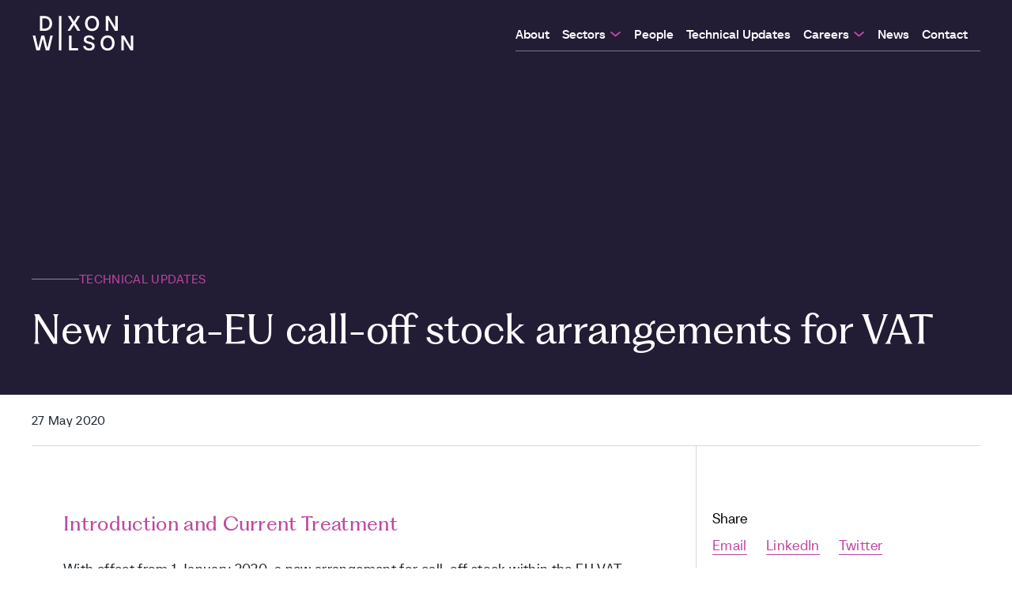

--- FILE ---
content_type: text/css; charset=UTF-8
request_url: https://dixonwilson.com/_nuxt/entry.DcYS-fPv.css
body_size: 4022
content:
.header.header--active[data-v-e40df923]{--tw-bg-opacity:1;background-color:#edebea;background-color:rgb(237 235 234/var(--tw-bg-opacity))}@media (max-width:1023px){.header.header-theme-dark[data-v-e40df923]{--tw-bg-opacity:1;background-color:#221c35;background-color:rgb(34 28 53/var(--tw-bg-opacity))}}.header.header-theme-dark .header__nav-toggle-button .header__nav-toggle-button__icon span[data-v-e40df923]{--tw-bg-opacity:1;background-color:#fff;background-color:rgb(255 255 255/var(--tw-bg-opacity))}.header.header-theme-dark .header__nav[data-v-e40df923]{position:relative}.header.header-theme-dark .header__nav>ul>.header__nav__item.header__nav__item--has-children .header__nav__parent_toggle[data-v-e40df923]:after,.header.header-theme-dark .header__nav>ul>.header__nav__item.header__nav__item--has-children>a[data-v-e40df923]:after{background-image:url("data:image/svg+xml;charset=utf-8,%3Csvg xmlns='http://www.w3.org/2000/svg' width='18' height='19' fill='none'%3E%3Cpath stroke='%23BD47A1' stroke-miterlimit='10' stroke-width='2' d='m16 6.558-5.698 4.884a2 2 0 0 1-2.604 0L2 6.558'/%3E%3Cpath stroke='%23BD47A1' stroke-miterlimit='10' stroke-width='2' d='m16 6.558-7 6-7-6'/%3E%3C/svg%3E")}@media (min-width:1280px){.header.header-theme-dark .header__nav>ul>.header__nav__item>a[data-v-e40df923]{--tw-text-opacity:1;color:#fff;color:rgb(255 255 255/var(--tw-text-opacity))}}.header.header-theme-dark .header__nav[data-v-e40df923]:after{border-bottom-width:1px;border-color:#fff6;bottom:.5px;height:0;position:absolute;width:100%;--tw-content:"";content:"";content:var(--tw-content)}.header.header-theme-dark .header__inner[data-v-e40df923]:after{border-color:#fff6}.header.header--active .header__nav-toggle-button .header__nav-toggle-button__icon span[data-v-e40df923],.header.header-theme-light .header__nav-toggle-button .header__nav-toggle-button__icon span[data-v-e40df923],.header.header-theme-white .header__nav-toggle-button .header__nav-toggle-button__icon span[data-v-e40df923]{--tw-bg-opacity:1;background-color:#221c35;background-color:rgb(34 28 53/var(--tw-bg-opacity))}.header.header--active .header__nav[data-v-e40df923],.header.header-theme-light .header__nav[data-v-e40df923],.header.header-theme-white .header__nav[data-v-e40df923]{position:relative}.header.header--active .header__nav>ul>.header__nav__item.header__nav__item--has-children .header__nav__parent_toggle[data-v-e40df923]:after,.header.header--active .header__nav>ul>.header__nav__item.header__nav__item--has-children>a[data-v-e40df923]:after,.header.header-theme-light .header__nav>ul>.header__nav__item.header__nav__item--has-children .header__nav__parent_toggle[data-v-e40df923]:after,.header.header-theme-light .header__nav>ul>.header__nav__item.header__nav__item--has-children>a[data-v-e40df923]:after,.header.header-theme-white .header__nav>ul>.header__nav__item.header__nav__item--has-children .header__nav__parent_toggle[data-v-e40df923]:after,.header.header-theme-white .header__nav>ul>.header__nav__item.header__nav__item--has-children>a[data-v-e40df923]:after{background-image:url("data:image/svg+xml;charset=utf-8,%3Csvg xmlns='http://www.w3.org/2000/svg' width='18' height='19' fill='none'%3E%3Cpath stroke='%23BD47A1' stroke-miterlimit='10' stroke-width='2' d='m16 6.558-5.698 4.884a2 2 0 0 1-2.604 0L2 6.558'/%3E%3Cpath stroke='%23BD47A1' stroke-miterlimit='10' stroke-width='2' d='m16 6.558-7 6-7-6'/%3E%3C/svg%3E")}@media (min-width:1280px){.header.header--active .header__nav>ul>.header__nav__item .header__nav__parent_toggle[data-v-e40df923],.header.header--active .header__nav>ul>.header__nav__item>a[data-v-e40df923],.header.header-theme-light .header__nav>ul>.header__nav__item .header__nav__parent_toggle[data-v-e40df923],.header.header-theme-light .header__nav>ul>.header__nav__item>a[data-v-e40df923],.header.header-theme-white .header__nav>ul>.header__nav__item .header__nav__parent_toggle[data-v-e40df923],.header.header-theme-white .header__nav>ul>.header__nav__item>a[data-v-e40df923]{--tw-text-opacity:1;color:#221c35;color:rgb(34 28 53/var(--tw-text-opacity))}}.header.header--active .header__nav[data-v-e40df923]:after,.header.header-theme-light .header__nav[data-v-e40df923]:after,.header.header-theme-white .header__nav[data-v-e40df923]:after{border-bottom-width:1px;border-color:#221c3566;bottom:.5px;height:0;position:absolute;width:100%;--tw-content:"";content:"";content:var(--tw-content)}.header.header--active .header__inner[data-v-e40df923]:after,.header.header-theme-light .header__inner[data-v-e40df923]:after,.header.header-theme-white .header__inner[data-v-e40df923]:after{border-color:#221c3566}@media (max-width:1023px){.header.header-theme-light[data-v-e40df923]{--tw-bg-opacity:1;background-color:#edebea;background-color:rgb(237 235 234/var(--tw-bg-opacity))}}.header.header--var-1[data-v-e40df923]{position:sticky;top:0;transition-duration:.15s;transition-property:all;transition-timing-function:cubic-bezier(.4,0,.2,1);z-index:50}@media (min-width:1024px){.header.header--var-1[data-v-e40df923]{left:0;position:fixed;right:0;top:0}}.header.header--var-1.header--active[data-v-e40df923]{--tw-bg-opacity:1;background-color:#edebea;background-color:rgb(237 235 234/var(--tw-bg-opacity))}.header.header--var-1.header--active .header__inner[data-v-e40df923]:after{display:none}.header.header--var-1 .header__inner[data-v-e40df923]{align-items:center;display:flex;justify-content:space-between;padding-bottom:1.25rem;padding-top:1.25rem}@media (min-width:1024px){.header.header--var-1 .header__inner[data-v-e40df923]{align-items:stretch;padding-bottom:1.5rem;padding-top:1.5rem}}@media (min-width:1280px){.header.header--var-1 .header__inner[data-v-e40df923]{padding-bottom:1.25rem;padding-top:0}}@media (max-width:1279px){.header.header--var-1 .header__inner.header__inner--mobile_nav_opened[data-v-e40df923]:after{display:none}}.header.header--var-1 .header__inner[data-v-e40df923]:after{border-bottom-width:1px;bottom:.5px;height:0;left:50%;position:absolute;transform:translate(-50%);width:100%}@media (max-width:1279px){.header.header--var-1 .header__inner[data-v-e40df923]:after{--tw-content:"";content:"";content:var(--tw-content)}}.header .header__logo[data-v-e40df923]{position:relative;z-index:1}@media (min-width:768px){.header .header__logo[data-v-e40df923]{height:45px;width:130px}}@media (min-width:1280px){.header .header__logo[data-v-e40df923]{flex:1 1 0%;height:-moz-fit-content;height:fit-content;padding-top:1.25rem;width:auto}}.header .header__logo a[data-v-e40df923]{display:block;min-height:100%;min-width:100%}@media (min-width:1280px){.header .header__logo a[data-v-e40df923]{height:45px}}.header .header__logo a .logo[data-v-e40df923]{height:1.75rem;width:5rem}@media (min-width:768px){.header .header__logo a .logo[data-v-e40df923]{height:45px;width:130px}}.header .header__logo.header__logo__mobile_nav_opened[data-v-e40df923]{position:relative;z-index:90}.header .header__content[data-v-e40df923]{position:relative;z-index:0}.header .header__nav.header__nav--main-nav[data-v-e40df923]{align-items:center;display:flex;flex-direction:column;justify-content:space-between;padding-top:68px;transition-duration:.15s;transition-property:all;transition-timing-function:cubic-bezier(.4,0,.2,1)}@media (min-width:768px){.header .header__nav.header__nav--main-nav[data-v-e40df923]{padding-top:85px}}@media (min-width:1024px){.header .header__nav.header__nav--main-nav[data-v-e40df923]{padding-top:93px}}@media (min-width:1280px){.header .header__nav.header__nav--main-nav[data-v-e40df923]{height:100%;padding-top:0}}@media (max-width:1279px){.header .header__nav.header__nav--main-nav[data-v-e40df923]{bottom:0;box-sizing:border-box;height:100vh;overflow-x:auto;padding-bottom:.25rem;position:fixed;right:-100%;text-align:center;top:0;width:100%;z-index:50}}.header .header__nav.header__nav--main-nav>ul[data-v-e40df923]{transition-duration:.2s;transition-property:all;transition-timing-function:cubic-bezier(.4,0,.2,1)}@media (min-width:1280px){.header .header__nav.header__nav--main-nav>ul[data-v-e40df923]{height:100%}}@media (max-width:1279px){.header .header__nav.header__nav--main-nav>ul[data-v-e40df923]{border-top-width:1px;height:calc(100vh - 93px);overflow-y:scroll;width:100%;--tw-border-opacity:1;border-top-color:#221c35;border-top-color:rgb(34 28 53/var(--tw-border-opacity))}}.header .header__nav.header__nav--main-nav>ul>.header__nav__item[data-v-e40df923]:last-child{padding-right:0}@media (min-width:1280px){.header .header__nav.header__nav--main-nav>ul>.header__nav__item[data-v-e40df923]{padding-right:1rem;padding-top:1.25rem}}.header .header__nav.header__nav--main-nav>ul>.header__nav__item .header__nav__parent_toggle[data-v-e40df923],.header .header__nav.header__nav--main-nav>ul>.header__nav__item>a[data-v-e40df923]{cursor:pointer;font-size:1rem;font-weight:500;line-height:1.5rem;line-height:22px;padding-left:1.25rem;padding-right:1.25rem;transition-duration:.2s;transition-property:all;transition-timing-function:cubic-bezier(.4,0,.2,1)}@media (min-width:1024px){.header .header__nav.header__nav--main-nav>ul>.header__nav__item .header__nav__parent_toggle[data-v-e40df923],.header .header__nav.header__nav--main-nav>ul>.header__nav__item>a[data-v-e40df923]{padding-left:2.5rem;padding-right:2.5rem}}@media (min-width:1280px){.header .header__nav.header__nav--main-nav>ul>.header__nav__item .header__nav__parent_toggle[data-v-e40df923],.header .header__nav.header__nav--main-nav>ul>.header__nav__item>a[data-v-e40df923]{padding-left:0;padding-right:0}}@media (max-width:1279px){.header .header__nav.header__nav--main-nav>ul>.header__nav__item .header__nav__parent_toggle[data-v-e40df923],.header .header__nav.header__nav--main-nav>ul>.header__nav__item>a[data-v-e40df923]{font-size:1.25rem;line-height:1.75rem;margin-left:auto;margin-right:auto;padding-bottom:18px;padding-top:17px}}.header .header__nav.header__nav--main-nav>ul>.header__nav__item .header__nav__subnav__mobile__toggler[data-v-e40df923]{align-items:center;display:flex;height:57px;padding-left:1.25rem;padding-right:1.25rem;position:absolute;right:0;top:0;z-index:10}@media (min-width:1024px){.header .header__nav.header__nav--main-nav>ul>.header__nav__item .header__nav__subnav__mobile__toggler[data-v-e40df923]{padding-left:2.5rem;padding-right:2.5rem}}@media (min-width:1280px){.header .header__nav.header__nav--main-nav>ul>.header__nav__item .header__nav__subnav__mobile__toggler[data-v-e40df923]{display:none;padding-left:0;padding-right:0}}.header .header__nav.header__nav--main-nav>ul>.header__nav__item .header__nav__subnav[data-v-e40df923],.header .header__nav.header__nav--main-nav>ul>.header__nav__item .header__nav__subnav__mobile__toggler svg[data-v-e40df923]{transition-duration:.5s;transition-property:all;transition-timing-function:cubic-bezier(.4,0,.2,1)}.header .header__nav.header__nav--main-nav>ul>.header__nav__item .header__nav__subnav[data-v-e40df923]{display:grid;min-width:100%;--tw-bg-opacity:1;background-color:#fff;background-color:rgb(255 255 255/var(--tw-bg-opacity));--tw-text-opacity:1;color:#221c35;color:rgb(34 28 53/var(--tw-text-opacity));grid-template-rows:0fr}@media (min-width:1280px){.header .header__nav.header__nav--main-nav>ul>.header__nav__item .header__nav__subnav[data-v-e40df923]{display:grid;left:0;position:fixed;top:60px;z-index:0;--tw-bg-opacity:1;background-color:#edebea;background-color:rgb(237 235 234/var(--tw-bg-opacity));grid-template-rows:0fr;transition-duration:.15s;transition-property:padding;transition-timing-function:cubic-bezier(.4,0,.2,1);transition-timing-function:cubic-bezier(.4,0,1,1)}}@media (max-width:1279px){.header .header__nav.header__nav--main-nav>ul>.header__nav__item .header__nav__subnav.header__nav__subnav--active__mobile[data-v-e40df923]{grid-template-rows:1fr}}.header .header__nav.header__nav--main-nav>ul>.header__nav__item .header__nav__subnav.header__nav__subnav--active__mobile .header__nav__subnav__inner[data-v-e40df923]{overflow:hidden;transition-duration:.5s;transition-property:all;transition-timing-function:cubic-bezier(.4,0,.2,1)}@media (max-width:1279px){.header .header__nav.header__nav--main-nav>ul>.header__nav__item .header__nav__subnav.header__nav__subnav--active__mobile .header__nav__subnav__inner[data-v-e40df923]{padding-bottom:29px;padding-top:18px}}.header .header__nav.header__nav--main-nav>ul>.header__nav__item .header__nav__subnav .header__nav__subnav__inner[data-v-e40df923]{overflow:hidden;transition-duration:.5s;transition-property:all;transition-timing-function:cubic-bezier(.4,0,.2,1);width:100%}@media (min-width:1280px){.header .header__nav.header__nav--main-nav>ul>.header__nav__item .header__nav__subnav .header__nav__subnav__inner[data-v-e40df923]{display:flex;flex-direction:row;justify-content:flex-end}}.header .header__nav.header__nav--main-nav>ul>.header__nav__item .header__nav__subnav .header__nav__subnav__inner .header__nav__subnav__testimonial__container[data-v-e40df923]{flex:1 1 0%;position:relative}@media (min-width:1536px){.header .header__nav.header__nav--main-nav>ul>.header__nav__item .header__nav__subnav .header__nav__subnav__inner .header__nav__subnav__testimonial__container[data-v-e40df923]{flex:unset;min-width:-moz-fit-content;min-width:fit-content}}@media (max-width:1279px){.header .header__nav.header__nav--main-nav>ul>.header__nav__item .header__nav__subnav .header__nav__subnav__inner .header__nav__subnav__testimonial__container[data-v-e40df923]{display:none}}.header .header__nav.header__nav--main-nav>ul>.header__nav__item .header__nav__subnav .header__nav__subnav__inner .header__nav__subnav__testimonial__container .header__nav__subnav__testimonial__inner[data-v-e40df923]{align-items:flex-end;display:flex;flex-direction:row;height:100%;left:0;padding-right:5rem;position:absolute;width:100%}@media (min-width:1536px){.header .header__nav.header__nav--main-nav>ul>.header__nav__item .header__nav__subnav .header__nav__subnav__inner .header__nav__subnav__testimonial__container .header__nav__subnav__testimonial__inner[data-v-e40df923]{left:-900px;padding:0;width:761px}}.header .header__nav.header__nav--main-nav>ul>.header__nav__item .header__nav__subnav .header__nav__subnav__inner .header__nav__subnav__testimonial__container .header__nav__subnav__testimonial__inner .header__nav__subnav__testimonial[data-v-e40df923]{align-items:flex-end;display:flex;flex-direction:row}.header .header__nav.header__nav--main-nav>ul>.header__nav__item .header__nav__subnav .header__nav__subnav__inner .header__nav__subnav__testimonial__container .header__nav__subnav__testimonial__inner .header__nav__subnav__testimonial .testimonial__image[data-v-e40df923]{height:280px;min-width:280px;overflow:hidden;position:relative;width:280px}.header .header__nav.header__nav--main-nav>ul>.header__nav__item .header__nav__subnav .header__nav__subnav__inner .header__nav__subnav__testimonial__container .header__nav__subnav__testimonial__inner .header__nav__subnav__testimonial .testimonial__image img[data-v-e40df923]{min-height:100%;-o-object-fit:cover;object-fit:cover;position:absolute;top:50%;transform:translateY(-50%);width:100%}.header .header__nav.header__nav--main-nav>ul>.header__nav__item .header__nav__subnav .header__nav__subnav__inner .header__nav__subnav__testimonial__container .header__nav__subnav__testimonial__inner .header__nav__subnav__testimonial .testimonial__content[data-v-e40df923]{border-left-color:transparent;border-left-width:6px;display:flex;flex-direction:column;justify-content:flex-end;--tw-bg-opacity:1;background-color:#edebea;background-color:rgb(237 235 234/var(--tw-bg-opacity));padding-left:19px;--tw-text-opacity:1;color:#1d252d;color:rgb(29 37 45/var(--tw-text-opacity))}.header .header__nav.header__nav--main-nav>ul>.header__nav__item .header__nav__subnav .header__nav__subnav__inner .header__nav__subnav__testimonial__container .header__nav__subnav__testimonial__inner .header__nav__subnav__testimonial .testimonial__content.testimonial__content__no_image[data-v-e40df923]{--tw-border-opacity:1;border-left-color:#bd47a1;border-left-color:rgb(189 71 161/var(--tw-border-opacity))}.header .header__nav.header__nav--main-nav>ul>.header__nav__item .header__nav__subnav .header__nav__subnav__inner .header__nav__subnav__testimonial__container .header__nav__subnav__testimonial__inner .header__nav__subnav__testimonial .testimonial__content .testimonial__quote[data-v-e40df923]{font-family:pp-fragment,Helvetica,Arial,sans-serif;font-size:24px;line-height:32px;margin-bottom:1.25rem}.header .header__nav.header__nav--main-nav>ul>.header__nav__item .header__nav__subnav .header__nav__subnav__inner .header__nav__subnav__testimonial__container .header__nav__subnav__testimonial__inner .header__nav__subnav__testimonial .testimonial__content .testimonial__titles[data-v-e40df923]{display:flex;flex-direction:column;font-size:1rem;line-height:1.5rem;line-height:20px}.header .header__nav.header__nav--main-nav>ul>.header__nav__item .header__nav__subnav .header__nav__subnav__inner .header__nav__subnav__testimonial__container .header__nav__subnav__testimonial__inner .header__nav__subnav__testimonial .testimonial__content .testimonial__titles .testimonial__name[data-v-e40df923]{--tw-text-opacity:1;color:#bd47a1;color:rgb(189 71 161/var(--tw-text-opacity))}.header .header__nav.header__nav--main-nav>ul>.header__nav__item .header__nav__subnav .header__nav__subnav__inner .header__nav__subnav__testimonial__container .header__nav__subnav__testimonial__inner .header__nav__subnav__testimonial.active[data-v-e40df923]{z-index:10}.header .header__nav.header__nav--main-nav>ul>.header__nav__item .header__nav__subnav .header__nav__subnav__inner ul[data-v-e40df923]{display:flex;flex-direction:column;width:100%}@media (min-width:1280px){.header .header__nav.header__nav--main-nav>ul>.header__nav__item .header__nav__subnav .header__nav__subnav__inner ul[data-v-e40df923]{width:567.5px}}.header .header__nav.header__nav--main-nav>ul>.header__nav__item .header__nav__subnav .header__nav__subnav__inner ul .header__nav__subnav__item[data-v-e40df923]{width:100%}@media (max-width:1279px){.header .header__nav.header__nav--main-nav>ul>.header__nav__item .header__nav__subnav .header__nav__subnav__inner ul .header__nav__subnav__item[data-v-e40df923]{margin-bottom:14px}.header .header__nav.header__nav--main-nav>ul>.header__nav__item .header__nav__subnav .header__nav__subnav__inner ul .header__nav__subnav__item.header__nav__subnav__item--no-margin-bottom[data-v-e40df923],.header .header__nav.header__nav--main-nav>ul>.header__nav__item .header__nav__subnav .header__nav__subnav__inner ul .header__nav__subnav__item[data-v-e40df923]:last-child{margin-bottom:0}}.header .header__nav.header__nav--main-nav>ul>.header__nav__item .header__nav__subnav .header__nav__subnav__inner ul .header__nav__subnav__item .header__nav__subnav__link[data-v-e40df923]{align-items:center;display:flex;flex-direction:row;font-size:20px;font-weight:500;justify-content:space-between;line-height:28px;margin-bottom:6px;padding-bottom:.25rem;padding-top:.25rem;width:100%;--tw-text-opacity:1;color:#1d252d;color:rgb(29 37 45/var(--tw-text-opacity));transition-duration:.3s;transition-property:all;transition-timing-function:cubic-bezier(.4,0,.2,1)}@media (max-width:1279px){.header .header__nav.header__nav--main-nav>ul>.header__nav__item .header__nav__subnav .header__nav__subnav__inner ul .header__nav__subnav__item .header__nav__subnav__link[data-v-e40df923]{font-size:18px;margin-bottom:0;padding:0}}.header .header__nav.header__nav--main-nav>ul>.header__nav__item .header__nav__subnav .header__nav__subnav__inner ul .header__nav__subnav__item .header__nav__subnav__link .icon[data-v-e40df923]{height:1.5rem;margin-right:.25rem;position:relative;width:1.5rem}.header .header__nav.header__nav--main-nav>ul>.header__nav__item .header__nav__subnav .header__nav__subnav__inner ul .header__nav__subnav__item .header__nav__subnav__link .icon svg[data-v-e40df923]{height:1.5rem;opacity:0;position:absolute;right:0;top:0;transition-duration:.3s;transition-property:opacity;transition-timing-function:cubic-bezier(.4,0,.2,1);width:1.5rem}@media (max-width:1279px){.header .header__nav.header__nav--main-nav>ul>.header__nav__item .header__nav__subnav .header__nav__subnav__inner ul .header__nav__subnav__item .header__nav__subnav__link .icon svg[data-v-e40df923]{display:none}}@media (hover:hover){@media (min-width:1280px){.header .header__nav.header__nav--main-nav>ul>.header__nav__item .header__nav__subnav .header__nav__subnav__inner ul .header__nav__subnav__item .header__nav__subnav__link[data-v-e40df923]:hover{--tw-bg-opacity:1;background-color:#fff;background-color:rgb(255 255 255/var(--tw-bg-opacity));padding-left:.75rem}.header .header__nav.header__nav--main-nav>ul>.header__nav__item .header__nav__subnav .header__nav__subnav__inner ul .header__nav__subnav__item .header__nav__subnav__link:hover .icon>svg[data-v-e40df923]{opacity:1}}}.header .header__nav.header__nav--main-nav>ul>.header__nav__item .header__nav__subnav .header__nav__subnav__inner ul .header__nav__subnav__item .header__nav__subnav__title[data-v-e40df923]{border-bottom-width:1px;border-color:#1d252d66;font-size:14px;font-weight:500;line-height:1.5rem;line-height:28px;margin-bottom:1.25rem;padding-bottom:.25rem;--tw-text-opacity:1;color:#bd47a1;color:rgb(189 71 161/var(--tw-text-opacity));font-size:1rem}@media (max-width:1279px){.header .header__nav.header__nav--main-nav>ul>.header__nav__item .header__nav__subnav .header__nav__subnav__inner ul .header__nav__subnav__item .header__nav__subnav__title[data-v-e40df923]{border-width:0;margin-bottom:.75rem;padding-bottom:0}}.header .header__nav.header__nav--main-nav>ul>.header__nav__item .header__nav__subnav .header__nav__subnav__inner ul .header__nav__subnav__item .header__nav__subnav__title.header__nav__subnav__title--margin-top[data-v-e40df923]{margin-top:2.5rem}@media (max-width:1279px){.header .header__nav.header__nav--main-nav>ul>.header__nav__item .header__nav__subnav .header__nav__subnav__inner ul .header__nav__subnav__item .header__nav__subnav__title.header__nav__subnav__title--margin-top[data-v-e40df923]{margin-top:11px}}.header .header__nav>ul[data-v-e40df923]{line-height:1.25rem;--tw-text-opacity:1;color:#fff;color:rgb(255 255 255/var(--tw-text-opacity));font-size:.875rem}@media (min-width:1280px){.header .header__nav>ul[data-v-e40df923]{display:flex}}.header .header__nav>ul>.header__nav__item[data-v-e40df923]{display:block}@media (max-width:1279px){.header .header__nav>ul>.header__nav__item[data-v-e40df923]{border-bottom-color:#1d252d66;border-bottom-width:1px;position:relative;text-align:left}}@media (min-width:1280px){.header .header__nav>ul>.header__nav__item.header__nav__item--has-children:hover .header__nav__subnav[data-v-e40df923]{padding-bottom:72px;padding-top:18px;position:fixed;--tw-shadow:0px 4px 24px 0px rgba(0,0,0,.2);--tw-shadow-colored:0px 4px 24px 0px var(--tw-shadow-color);box-shadow:0 0 #0000,0 0 #0000,0 4px 24px #0003;box-shadow:var(--tw-ring-offset-shadow,0 0 #0000),var(--tw-ring-shadow,0 0 #0000),var(--tw-shadow);grid-template-rows:1fr}}.header .header__nav>ul>.header__nav__item.header__nav__item--has-children:hover .header__nav__subnav[data-v-e40df923]{-webkit-clip-path:inset(0 0 -24px 0);clip-path:inset(0 0 -24px 0)}.header .header__nav>ul>.header__nav__item.header__nav__item--has-children .header__nav__parent_toggle[data-v-e40df923]:after,.header .header__nav>ul>.header__nav__item.header__nav__item--has-children>a[data-v-e40df923]:after{background-size:contain}@media (min-width:1280px){.header .header__nav>ul>.header__nav__item.header__nav__item--has-children .header__nav__parent_toggle[data-v-e40df923]:after,.header .header__nav>ul>.header__nav__item.header__nav__item--has-children>a[data-v-e40df923]:after{background-position:50%;background-repeat:no-repeat;cursor:pointer;display:inline-block;height:1rem;margin-left:.25rem;vertical-align:middle;width:1rem;--tw-content:"";content:"";content:var(--tw-content)}}@media (max-width:1279px){.header .header__nav>ul>.header__nav__item.header__nav__item--has-children.header__nav__item--has__active__subnav[data-v-e40df923]{--tw-bg-opacity:1;background-color:#fff;background-color:rgb(255 255 255/var(--tw-bg-opacity))}}.header .header__nav>ul>.header__nav__item.header__nav__item--has-children.header__nav__item--has__active__subnav .header__nav__parent_toggle[data-v-e40df923],.header .header__nav>ul>.header__nav__item.header__nav__item--has-children.header__nav__item--has__active__subnav>a[data-v-e40df923]{border-bottom-width:1px}@media (max-width:1279px){.header .header__nav>ul>.header__nav__item.header__nav__item--has-children.header__nav__item--has__active__subnav .header__nav__parent_toggle[data-v-e40df923],.header .header__nav>ul>.header__nav__item.header__nav__item--has-children.header__nav__item--has__active__subnav>a[data-v-e40df923]{border-bottom-color:#1d252d66}}.header .header__nav>ul>.header__nav__item.header__nav__item--has-children.header__nav__item--has__active__subnav .header__nav__subnav__mobile__toggler svg[data-v-e40df923]{--tw-rotate:180deg;transform:translate(var(--tw-translate-x),var(--tw-translate-y)) rotate(180deg) skew(var(--tw-skew-x)) skewY(var(--tw-skew-y)) scaleX(var(--tw-scale-x)) scaleY(var(--tw-scale-y));transform:translate(var(--tw-translate-x),var(--tw-translate-y)) rotate(var(--tw-rotate)) skew(var(--tw-skew-x)) skewY(var(--tw-skew-y)) scaleX(var(--tw-scale-x)) scaleY(var(--tw-scale-y));transition-duration:.5s;transition-property:all;transition-timing-function:cubic-bezier(.4,0,.2,1)}@media (min-width:1280px){.header .header__nav>ul>.header__nav__item[data-v-e40df923]:first-child{margin-left:0}}.header .header__nav>ul>.header__nav__item:last-child a[data-v-e40df923]{padding-right:0}.header .header__nav>ul>.header__nav__item .header__nav__parent_toggle[data-v-e40df923],.header .header__nav>ul>.header__nav__item a[data-v-e40df923]{text-decoration-line:none}@media (max-width:1279px){.header .header__nav>ul>.header__nav__item .header__nav__parent_toggle[data-v-e40df923],.header .header__nav>ul>.header__nav__item a[data-v-e40df923]{font-size:1.25rem;font-size:clamp(1rem,calc(.55556rem + .69444vw),1.25rem);line-height:1.75rem;padding:.5rem 2rem}}.header .header__nav>ul>.header__nav__item .header__nav__parent_toggle[data-v-e40df923],.header .header__nav>ul>.header__nav__item>a[data-v-e40df923]{align-items:center;justify-content:center;position:relative;transition-duration:.15s;transition-property:color,background-color,border-color,text-decoration-color,fill,stroke;transition-timing-function:cubic-bezier(.4,0,.2,1);z-index:3}@media (min-width:1280px){.header .header__nav>ul>.header__nav__item .header__nav__parent_toggle[data-v-e40df923],.header .header__nav>ul>.header__nav__item>a[data-v-e40df923]{display:flex;height:100%;text-decoration-line:none}}@media (max-width:1279px){.header .header__nav>ul>.header__nav__item .header__nav__parent_toggle[data-v-e40df923],.header .header__nav>ul>.header__nav__item>a[data-v-e40df923]{display:block;--tw-text-opacity:1;color:#221c35;color:rgb(34 28 53/var(--tw-text-opacity))}}@media (min-width:1280px){.header .header__nav>ul>.header__nav__item .header__nav__parent_toggle[data-v-e40df923]:hover,.header .header__nav>ul>.header__nav__item>a[data-v-e40df923]:hover{--tw-text-opacity:1;color:#bd47a1;color:rgb(189 71 161/var(--tw-text-opacity))}.header .header__nav>ul>.header__nav__item .header__nav__parent_toggle:hover>ul[data-v-e40df923],.header .header__nav>ul>.header__nav__item>a:hover>ul[data-v-e40df923]{display:block}}@media (max-width:1279px){.header .header__nav>ul>.header__nav__item .header__nav__parent_toggle ul[data-v-e40df923],.header .header__nav>ul>.header__nav__item>a ul[data-v-e40df923]{margin-bottom:2rem;margin-top:2rem}}@media (min-width:1280px){.header .header__nav>ul>.header__nav__item .header__nav__parent_toggle.router-link-active[data-v-e40df923],.header .header__nav>ul>.header__nav__item>a.router-link-active[data-v-e40df923]{border-bottom-width:2px;--tw-border-opacity:1;border-bottom-color:#bd47a1;border-bottom-color:rgb(189 71 161/var(--tw-border-opacity))}}.header .header__nav>ul>.header__nav__item>ul[data-v-e40df923]{background-repeat:no-repeat;box-sizing:border-box;transition-duration:.15s;transition-property:opacity;transition-timing-function:cubic-bezier(.4,0,.2,1)}@media (min-width:1280px){.header .header__nav>ul>.header__nav__item>ul[data-v-e40df923]{display:none;left:0;min-width:170px;padding-top:.5rem;position:absolute;top:1rem;z-index:10}}@media (max-width:1279px){.header .header__nav>ul>.header__nav__item>ul[data-v-e40df923]{display:block;margin-bottom:.5rem}}.header .header__nav>ul>.header__nav__item>ul.off-screen[data-v-e40df923]{left:auto;right:0}.header .header__nav>ul>.header__nav__item>ul li[data-v-e40df923]{display:block;margin-left:0}@media (min-width:1280px){.header .header__nav>ul>.header__nav__item>ul li[data-v-e40df923]{--tw-bg-opacity:1;background-color:#221c35;background-color:rgb(34 28 53/var(--tw-bg-opacity));padding:.5rem 1rem;--tw-text-opacity:1;color:#fff;color:rgb(255 255 255/var(--tw-text-opacity))}}@media (max-width:1279px){.header .header__nav>ul>.header__nav__item>ul li[data-v-e40df923]{background-color:#ffffff1a}}@media (min-width:1280px){.header .header__nav>ul>.header__nav__item>ul li:first-child a[data-v-e40df923]{padding-top:1rem}.header .header__nav>ul>.header__nav__item>ul li:last-child a[data-v-e40df923]{padding-bottom:1rem}}.header .header__nav>ul>.header__nav__item>ul li.current-menu-item a[data-v-e40df923],.header .header__nav>ul>.header__nav__item>ul li:hover a[data-v-e40df923]{border-bottom-width:0}.header .header__nav>ul>.header__nav__item>ul li a[data-v-e40df923]{display:block}@media (max-width:1279px){.header .header__nav>ul>.header__nav__item>ul li a[data-v-e40df923]{--tw-text-opacity:1;color:#fff;color:rgb(255 255 255/var(--tw-text-opacity))}}.header .header__nav>ul>.header__nav__item>ul li ul[data-v-e40df923]{display:none}.header .header__nav[data-v-e40df923]:after{border-bottom-width:1px;bottom:.5px;height:0;position:absolute;width:100%;--tw-content:"";content:"";content:var(--tw-content)}.header .header__nav-toggle-button[data-v-e40df923]{align-items:center;cursor:pointer;display:flex;height:100%;position:relative;z-index:90}@media (min-width:1280px){.header .header__nav-toggle-button[data-v-e40df923]{display:none}}.header .header__nav-toggle-button .header__nav-toggle-button__icon[data-v-e40df923]{display:inline-block;vertical-align:middle}.header .header__nav-toggle-button .header__nav-toggle-button__icon span[data-v-e40df923]{border-radius:.25rem;display:block;height:2px;margin-bottom:6px;width:1.5rem}.header .header__nav-toggle-button .header__nav-toggle-button__icon span[data-v-e40df923]:last-child{margin-bottom:0}.header .header__nav__close[data-v-e40df923]{cursor:pointer;height:1.5rem;position:absolute;right:1.25rem;top:1.25rem}@media (min-width:1280px){.header .header__nav__close[data-v-e40df923]{display:none}}@media (max-width:1279px){.header .header__nav__close[data-v-e40df923]{display:block}}.header-mobile-nav-active .header .header__nav--main-nav[data-v-e40df923],.header.header-mobile-nav-active .header__nav--main-nav[data-v-e40df923]{right:0;--tw-bg-opacity:1;background-color:#edebea;background-color:rgb(237 235 234/var(--tw-bg-opacity))}.header-mobile-nav-active .header .header__nav--main-nav[data-v-e40df923]:after,.header.header-mobile-nav-active .header__nav--main-nav[data-v-e40df923]:after{border-width:0}.fade-in-down-enter-active[data-v-e40df923],.fade-in-down-leave-active[data-v-e40df923]{opacity:1;transform:translateY(0);transition:opacity .2s ease,transform .2s ease}.fade-in-down-enter[data-v-e40df923],.fade-in-down-leave-to[data-v-e40df923]{opacity:0;transform:translateY(-10px)}.footer .footer__inner[data-v-238fdaae]{padding-bottom:1.5rem;padding-top:3.5rem}@media (min-width:1024px){.footer .footer__inner[data-v-238fdaae]{padding-bottom:3rem;padding-top:70px}}.footer .footer__inner .footer__top[data-v-238fdaae]{display:flex;flex-direction:row}@media (max-width:1023px){.footer .footer__inner .footer__top[data-v-238fdaae]{margin-bottom:54px}}.footer .footer__inner .footer__top .footer__left[data-v-238fdaae]{border-right-width:4px;display:flex;flex-direction:column;justify-content:flex-end;margin-left:14px;width:3rem;--tw-border-opacity:1;border-color:#fff;border-color:rgb(255 255 255/var(--tw-border-opacity))}@media (min-width:1024px){.footer .footer__inner .footer__top .footer__left[data-v-238fdaae]{border-right-width:6px;margin-left:2rem;width:76px}}.footer .footer__inner .footer__top .footer__left .footer__logo[data-v-238fdaae]{height:auto;max-width:2rem}@media (min-width:1024px){.footer .footer__inner .footer__top .footer__left .footer__logo[data-v-238fdaae]{max-width:50px}}.footer .footer__inner .footer__top .footer__left .footer__logo a[data-v-238fdaae]{display:block;min-height:100%;min-width:100%}.footer .footer__inner .footer__top .footer__left .footer__logo a img[data-v-238fdaae]{min-height:100%;min-width:100%}.footer .footer__inner .footer__top .footer__right[data-v-238fdaae]{width:calc(100% - 62px)}.footer .footer__inner .footer__top .footer__right .footer__right__top[data-v-238fdaae]{display:flex;flex-direction:row;justify-content:space-between;margin-bottom:11rem;padding-left:1.25rem}@media (min-width:1024px){.footer .footer__inner .footer__top .footer__right .footer__right__top[data-v-238fdaae]{margin-bottom:16rem}}.footer .footer__inner .footer__top .footer__right .footer__right__top .footer__right__top__nav ul[data-v-238fdaae]{display:flex;flex-direction:column}.footer .footer__inner .footer__top .footer__right .footer__right__top .footer__right__top__nav ul[data-v-238fdaae]>:not([hidden])~:not([hidden]){--tw-space-y-reverse:0;margin-bottom:0;margin-bottom:calc(6px*var(--tw-space-y-reverse));margin-top:6px;margin-top:calc(6px*(1 - var(--tw-space-y-reverse)))}@media (min-width:1024px){.footer .footer__inner .footer__top .footer__right .footer__right__top .footer__right__top__nav ul[data-v-238fdaae]>:not([hidden])~:not([hidden]){--tw-space-y-reverse:0;margin-bottom:0;margin-bottom:calc(5px*var(--tw-space-y-reverse));margin-top:5px;margin-top:calc(5px*(1 - var(--tw-space-y-reverse)))}}@media (min-width:768px){.footer .footer__inner .footer__top .footer__right .footer__right__top .footer__right__top__nav ul .footer__nav__item[data-v-238fdaae]:last-child{padding-bottom:0}}.footer .footer__inner .footer__top .footer__right .footer__right__top .footer__right__top__nav ul .footer__nav__item>a[data-v-238fdaae],.footer .footer__inner .footer__top .footer__right .footer__right__top .footer__right__top__nav ul .footer__nav__item>p[data-v-238fdaae]{align-items:center;cursor:pointer;display:flex;flex-direction:row;font-family:pp-fragment,Helvetica,Arial,sans-serif;font-size:21px;line-height:21px}@media (min-width:1024px){.footer .footer__inner .footer__top .footer__right .footer__right__top .footer__right__top__nav ul .footer__nav__item>a[data-v-238fdaae],.footer .footer__inner .footer__top .footer__right .footer__right__top .footer__right__top__nav ul .footer__nav__item>p[data-v-238fdaae]{align-items:center}.footer .footer__inner .footer__top .footer__right .footer__right__top .footer__right__top__nav ul .footer__nav__item>a[data-v-238fdaae]>:not([hidden])~:not([hidden]),.footer .footer__inner .footer__top .footer__right .footer__right__top .footer__right__top__nav ul .footer__nav__item>p[data-v-238fdaae]>:not([hidden])~:not([hidden]){--tw-space-x-reverse:0;margin-left:.75rem;margin-left:calc(.75rem*(1 - var(--tw-space-x-reverse)));margin-right:0;margin-right:calc(.75rem*var(--tw-space-x-reverse))}.footer .footer__inner .footer__top .footer__right .footer__right__top .footer__right__top__nav ul .footer__nav__item>a[data-v-238fdaae],.footer .footer__inner .footer__top .footer__right .footer__right__top .footer__right__top__nav ul .footer__nav__item>p[data-v-238fdaae]{font-size:clamp(1.3rem,calc(.5rem + 1.25vw),1.75rem);line-height:clamp(1.3rem,calc(.5rem + 1.25vw),1.75rem)}}@media (max-width:1023px){.footer .footer__inner .footer__top .footer__right .footer__right__top .footer__right__top__nav ul .footer__nav__item>a[data-v-238fdaae],.footer .footer__inner .footer__top .footer__right .footer__right__top .footer__right__top__nav ul .footer__nav__item>p[data-v-238fdaae]{gap:6px}}.footer .footer__inner .footer__top .footer__right .footer__right__top .footer__right__top__nav ul .footer__nav__item>a svg[data-v-238fdaae],.footer .footer__inner .footer__top .footer__right .footer__right__top .footer__right__top__nav ul .footer__nav__item>p svg[data-v-238fdaae]{display:block;margin-top:4px;transition-duration:.3s;transition-property:all;transition-timing-function:cubic-bezier(.4,0,.2,1)}@media (max-width:1023px){.footer .footer__inner .footer__top .footer__right .footer__right__top .footer__right__top__nav ul .footer__nav__item>a svg[data-v-238fdaae],.footer .footer__inner .footer__top .footer__right .footer__right__top .footer__right__top__nav ul .footer__nav__item>p svg[data-v-238fdaae]{height:14px}}@media (min-width:1024px){.footer .footer__inner .footer__top .footer__right .footer__right__top .footer__right__top__nav ul .footer__nav__item>a[data-v-238fdaae]:hover,.footer .footer__inner .footer__top .footer__right .footer__right__top .footer__right__top__nav ul .footer__nav__item>p[data-v-238fdaae]:hover{--tw-text-opacity:1;color:#bd47a1;color:rgb(189 71 161/var(--tw-text-opacity))}.footer .footer__inner .footer__top .footer__right .footer__right__top .footer__right__top__nav ul .footer__nav__item>a:hover svg path[data-v-238fdaae],.footer .footer__inner .footer__top .footer__right .footer__right__top .footer__right__top__nav ul .footer__nav__item>p:hover svg path[data-v-238fdaae]{stroke:#bd47a1}}.footer .footer__inner .footer__top .footer__right .footer__right__top .footer__right__top__nav ul .footer__nav__item .footer__nav__subnav[data-v-238fdaae]{display:grid;grid-template-rows:0fr;overflow:hidden;transition-duration:.3s;transition-property:all;transition-timing-function:cubic-bezier(.4,0,.2,1)}.footer .footer__inner .footer__top .footer__right .footer__right__top .footer__right__top__nav ul .footer__nav__item .footer__nav__subnav .footer__nav__subnav__link[data-v-238fdaae]>:not([hidden])~:not([hidden]){--tw-space-x-reverse:0;margin-left:0;margin-left:calc(0px*(1 - var(--tw-space-x-reverse)));margin-right:0;margin-right:calc(0px*var(--tw-space-x-reverse))}.footer .footer__inner .footer__top .footer__right .footer__right__top .footer__right__top__nav ul .footer__nav__item .footer__nav__subnav .footer__nav__subnav__link[data-v-238fdaae]{font-size:18px}@media (min-width:1024px){.footer .footer__inner .footer__top .footer__right .footer__right__top .footer__right__top__nav ul .footer__nav__item .footer__nav__subnav .footer__nav__subnav__link[data-v-238fdaae]:hover{--tw-text-opacity:1;color:#bd47a1;color:rgb(189 71 161/var(--tw-text-opacity))}}.footer .footer__inner .footer__top .footer__right .footer__right__top .footer__right__top__nav ul .footer__nav__item .footer__nav__subnav .footer__nav__subnav__inner[data-v-238fdaae]{overflow:hidden;transition-duration:.5s;transition-property:all;transition-timing-function:cubic-bezier(.4,0,.2,1)}.footer .footer__inner .footer__top .footer__right .footer__right__top .footer__right__top__nav ul .footer__nav__item .footer__nav__subnav .footer__nav__subnav__inner ul li[data-v-238fdaae]{margin-top:5px}.footer .footer__inner .footer__top .footer__right .footer__right__top .footer__right__top__nav ul .footer__nav__item .footer__nav__subnav .footer__nav__subnav__inner ul li[data-v-238fdaae]:first-child{margin-top:10px}.footer .footer__inner .footer__top .footer__right .footer__right__top .footer__right__top__nav ul .footer__nav__item .footer__nav__subnav .footer__nav__subnav__inner ul li[data-v-238fdaae]:last-child{margin-bottom:.75rem}.footer .footer__inner .footer__top .footer__right .footer__right__top .footer__right__top__nav ul .footer__nav__item .footer__nav__subnav.footer__nav__subnav--active[data-v-238fdaae]{grid-template-rows:1fr}.footer .footer__inner .footer__top .footer__right .footer__right__top .footer__right__top__nav ul .footer__nav__item.footer__nav__item--subbnav_active svg[data-v-238fdaae]{--tw-rotate:90deg;transform:translate(var(--tw-translate-x),var(--tw-translate-y)) rotate(90deg) skew(var(--tw-skew-x)) skewY(var(--tw-skew-y)) scaleX(var(--tw-scale-x)) scaleY(var(--tw-scale-y));transform:translate(var(--tw-translate-x),var(--tw-translate-y)) rotate(var(--tw-rotate)) skew(var(--tw-skew-x)) skewY(var(--tw-skew-y)) scaleX(var(--tw-scale-x)) scaleY(var(--tw-scale-y))}.footer .footer__inner .footer__top .footer__right .footer__right__top .footer__right__top__office[data-v-238fdaae]{display:none;font-size:1.125rem;line-height:1.5rem}@media (min-width:1024px){.footer .footer__inner .footer__top .footer__right .footer__right__top .footer__right__top__office[data-v-238fdaae]{display:block}}.footer .footer__inner .footer__top .footer__right .footer__right__top .footer__right__top__office .header[data-v-238fdaae]{font-weight:600;--tw-text-opacity:1;color:#bd47a1;color:rgb(189 71 161/var(--tw-text-opacity))}.footer .footer__inner .footer__top .footer__right .footer__right__bottom[data-v-238fdaae]{display:flex;flex-direction:row;justify-content:space-between;margin-bottom:-3px;padding-left:1.25rem}.footer .footer__inner .footer__top .footer__right .footer__right__bottom .footer__right__bottom__nav ul[data-v-238fdaae]{display:flex;flex-direction:column}@media (min-width:1024px){.footer .footer__inner .footer__top .footer__right .footer__right__bottom .footer__right__bottom__nav ul[data-v-238fdaae]{flex-direction:row}.footer .footer__inner .footer__top .footer__right .footer__right__bottom .footer__right__bottom__nav ul[data-v-238fdaae]>:not([hidden])~:not([hidden]){--tw-space-x-reverse:0;margin-left:1.25rem;margin-left:calc(1.25rem*(1 - var(--tw-space-x-reverse)));margin-right:0;margin-right:calc(1.25rem*var(--tw-space-x-reverse))}}@media (max-width:1023px){.footer .footer__inner .footer__top .footer__right .footer__right__bottom .footer__right__bottom__nav ul[data-v-238fdaae]{gap:6px}}@media (min-width:768px){.footer .footer__inner .footer__top .footer__right .footer__right__bottom .footer__right__bottom__nav ul .footer__nav__item[data-v-238fdaae]:last-child{padding-bottom:0}}.footer .footer__inner .footer__top .footer__right .footer__right__bottom .footer__right__bottom__nav ul .footer__nav__item a[data-v-238fdaae]{font-size:1rem;font-weight:400;line-height:1.5rem;text-decoration-line:underline}.footer .footer__inner .footer__top .footer__right .footer__right__bottom .footer__copyright[data-v-238fdaae]{display:none}@media (min-width:1024px){.footer .footer__inner .footer__top .footer__right .footer__right__bottom .footer__copyright[data-v-238fdaae]{display:block}}.footer .footer__inner .footer__top .footer__right .footer__right__bottom .footer__copyright .footer__copyright__separator[data-v-238fdaae]{display:block}@media (min-width:640px){.footer .footer__inner .footer__top .footer__right .footer__right__bottom .footer__copyright .footer__copyright__separator[data-v-238fdaae]{display:inline-block;width:.5rem}}@media (min-width:768px){.footer .footer__inner .footer__top .footer__right .footer__right__bottom .footer__copyright .footer__copyright__separator[data-v-238fdaae]{display:none}}.footer .footer__inner .footer__bottom[data-v-238fdaae],.footer .footer__inner.footer__bottom--mobile[data-v-238fdaae]{display:flex;flex-direction:column;gap:2px}@media (min-width:1024px){.footer .footer__inner .footer__bottom[data-v-238fdaae],.footer .footer__inner.footer__bottom--mobile[data-v-238fdaae]{display:none}}.footer .footer__inner .footer__bottom .footer__copyright .footer__copyright__separator[data-v-238fdaae],.footer .footer__inner.footer__bottom--mobile .footer__copyright .footer__copyright__separator[data-v-238fdaae]{display:block}@media (min-width:640px){.footer .footer__inner .footer__bottom .footer__copyright .footer__copyright__separator[data-v-238fdaae],.footer .footer__inner.footer__bottom--mobile .footer__copyright .footer__copyright__separator[data-v-238fdaae]{display:inline-block;width:.5rem}}@media (min-width:1024px){.footer .footer__inner .footer__bottom .footer__copyright .footer__copyright__separator[data-v-238fdaae],.footer .footer__inner.footer__bottom--mobile .footer__copyright .footer__copyright__separator[data-v-238fdaae]{display:none}}.footer .footer__inner .footer__bottom .footer__bottom__office[data-v-238fdaae],.footer .footer__inner.footer__bottom--mobile .footer__bottom__office[data-v-238fdaae]{font-size:1rem;line-height:1.5rem}.footer .footer__inner .footer__bottom .footer__bottom__office .header[data-v-238fdaae],.footer .footer__inner.footer__bottom--mobile .footer__bottom__office .header[data-v-238fdaae]{font-weight:600;--tw-text-opacity:1;color:#bd47a1;color:rgb(189 71 161/var(--tw-text-opacity))}.container[data-v-35f64f63]{padding-bottom:6rem;padding-top:6rem}.container .inner[data-v-35f64f63]{align-items:center;display:flex;flex-direction:column;justify-content:center}.container .inner h1[data-v-35f64f63]{font-size:2.25rem;font-weight:500;line-height:2.5rem;margin-bottom:.5rem;text-align:center}.container .inner p[data-v-35f64f63]{font-size:1.125rem;line-height:1.75rem;margin-bottom:2rem;text-align:center}


--- FILE ---
content_type: text/css; charset=UTF-8
request_url: https://dixonwilson.com/_nuxt/Quote.8AqTC1l7.css
body_size: 1522
content:
.breadcrumbs .breadcrumbs__container[data-v-5a596a12]{align-items:center;display:flex;gap:.75rem}.breadcrumbs .breadcrumbs__container .grey-bar[data-v-5a596a12]{border-top-width:1px;width:60px;--tw-border-opacity:1;border-color:#fff;border-color:rgb(255 255 255/var(--tw-border-opacity));opacity:.5}.breadcrumbs .breadcrumbs__container .label[data-v-5a596a12]{font-size:16px;font-weight:400;letter-spacing:.32px;line-height:22px}@media (min-width:1024px){.breadcrumbs .breadcrumbs__container .label[data-v-5a596a12]{font-size:1rem;line-height:1.5rem;line-height:20.8px}}.breadcrumbs .breadcrumbs__container .label[data-v-5a596a12]{font-size:14px}@media (min-width:1024px){.breadcrumbs .breadcrumbs__container .label[data-v-5a596a12]{font-size:1rem;line-height:1.5rem}}.breadcrumbs .breadcrumbs__container .label[data-v-5a596a12]{text-transform:uppercase;--tw-text-opacity:1;color:#bd47a1;color:rgb(189 71 161/var(--tw-text-opacity))}.breadcrumbs .breadcrumbs__container .label--alt[data-v-5a596a12]{font-size:16px;font-weight:400;letter-spacing:.32px;line-height:22px}@media (min-width:1024px){.breadcrumbs .breadcrumbs__container .label--alt[data-v-5a596a12]{font-size:1rem;line-height:1.5rem;line-height:20.8px}}.breadcrumbs .breadcrumbs__container .label--alt[data-v-5a596a12]{font-size:14px}@media (min-width:1024px){.breadcrumbs .breadcrumbs__container .label--alt[data-v-5a596a12]{font-size:1rem;line-height:1.5rem}}.breadcrumbs .breadcrumbs__container .label--alt[data-v-5a596a12]{text-transform:uppercase;--tw-text-opacity:1;color:#fff;color:rgb(255 255 255/var(--tw-text-opacity))}.breadcrumbs.theme-dark .grey-bar[data-v-5a596a12]{--tw-border-opacity:1;border-color:#fff;border-color:rgb(255 255 255/var(--tw-border-opacity))}.breadcrumbs.theme-dark .label[data-v-5a596a12]{--tw-text-opacity:1;color:#bd47a1;color:rgb(189 71 161/var(--tw-text-opacity))}.breadcrumbs.theme-dark .label--alt[data-v-5a596a12]{--tw-text-opacity:1;color:#fff;color:rgb(255 255 255/var(--tw-text-opacity))}.breadcrumbs.theme-mid .grey-bar[data-v-5a596a12]{--tw-border-opacity:1;border-color:#fff;border-color:rgb(255 255 255/var(--tw-border-opacity))}.breadcrumbs.theme-mid .label[data-v-5a596a12],.breadcrumbs.theme-mid .label--alt[data-v-5a596a12]{--tw-text-opacity:1;color:#fff;color:rgb(255 255 255/var(--tw-text-opacity))}.breadcrumbs.theme-light .grey-bar[data-v-5a596a12],.breadcrumbs.theme-white .grey-bar[data-v-5a596a12]{--tw-border-opacity:1;border-color:#1d252d;border-color:rgb(29 37 45/var(--tw-border-opacity))}.breadcrumbs.theme-light .label[data-v-5a596a12],.breadcrumbs.theme-white .label[data-v-5a596a12]{--tw-text-opacity:1;color:#bd47a1;color:rgb(189 71 161/var(--tw-text-opacity))}.breadcrumbs.theme-light .label--alt[data-v-5a596a12],.breadcrumbs.theme-white .label--alt[data-v-5a596a12]{--tw-text-opacity:1;color:#1d252d;color:rgb(29 37 45/var(--tw-text-opacity))}.breadcrumbs.no_bg_colour[data-v-5a596a12]{background-color:transparent}.hero{overflow:hidden;position:relative;width:100%}.hero.hero--var-1.illustration .hero__inner .hero__item{display:flex;flex-direction:column-reverse;height:100%;padding-bottom:3.5rem;padding-top:3.5rem;position:relative}@media (min-width:768px){.hero.hero--var-1.illustration .hero__inner .hero__item{padding-top:141px}}@media (min-width:1024px){.hero.hero--var-1.illustration .hero__inner .hero__item{flex-direction:row;padding-bottom:3.5rem;padding-top:65px}}.hero.hero--var-1.illustration .hero__inner .hero__item .hero__content{display:flex;flex-direction:column;justify-content:flex-end;width:100%}@media (min-width:1024px){.hero.hero--var-1.illustration .hero__inner .hero__item .hero__content{height:100%;width:50%}}.hero.hero--var-1.illustration .hero__inner .hero__item .hero__content .hero__content__inner{display:flex;flex-direction:column}@media (min-width:1024px){.hero.hero--var-1.illustration .hero__inner .hero__item .hero__content .hero__content__inner{min-height:calc(50vh + 112px)}}.hero.hero--var-1.illustration .hero__inner .hero__item .hero__content .hero__content__inner .hero__content__bottom .hero__cta{display:block;margin-top:1.75rem}.hero.hero--var-1.illustration .hero__inner .hero__item .hero__content .hero__content__inner .hero__content__bottom .hero__text{font-size:18px;line-height:1.5rem;margin-bottom:1.5rem;max-width:347px}@media (min-width:1024px){.hero.hero--var-1.illustration .hero__inner .hero__item .hero__content .hero__content__inner .hero__content__bottom .hero__text{font-size:clamp(1rem,calc(.55556rem + .69444vw),1.25rem);line-height:clamp(1.4rem,calc(.77778rem + .97222vw),1.75rem)}}.hero.hero--var-1.illustration .hero__inner .hero__item .hero__content .hero__content__inner .hero__title{font-family:pp-fragment,Helvetica,Arial,sans-serif;font-size:2.25rem;font-weight:400;line-height:2.5rem}@media (min-width:1024px){.hero.hero--var-1.illustration .hero__inner .hero__item .hero__content .hero__content__inner .hero__title{font-size:clamp(2.5rem,calc(.27778rem + 3.47222vw),3.75rem);line-height:clamp(2.834rem,calc(.31667rem + 3.93333vw),4.25rem)}}.hero.hero--var-1.illustration .hero__inner .hero__item .hero__content .hero__content__inner .hero__title{margin-bottom:1.5rem;margin-top:auto;padding-right:1.25rem}@media (min-width:1024px){.hero.hero--var-1.illustration .hero__inner .hero__item .hero__content .hero__content__inner .hero__title{margin-bottom:0}}.hero.hero--var-1.illustration .hero__inner .hero__item .hero__content .hero__content__inner .hero__title.hero__title--xl{font-family:pp-fragment,Helvetica,Arial,sans-serif;font-size:2.25rem;font-weight:400;line-height:2.5rem}@media (min-width:768px){.hero.hero--var-1.illustration .hero__inner .hero__item .hero__content .hero__content__inner .hero__title.hero__title--xl{font-size:3.75rem;line-height:1}}@media (min-width:1024px){.hero.hero--var-1.illustration .hero__inner .hero__item .hero__content .hero__content__inner .hero__title.hero__title--xl{font-size:clamp(3.8rem,calc(1.66667rem + 3.33333vw),5rem);line-height:clamp(4rem,calc(1.77778rem + 3.47222vw),5.25rem)}.hero.hero--var-1.illustration .hero__inner .hero__item .hero__content .hero__content__inner.hero__title-centred{justify-content:space-between}}.hero.hero--var-1.illustration .hero__inner .hero__item .hero__content .hero__content__inner.hero__title-centred .hero__title{margin-top:0}.hero.hero--var-1.illustration .hero__inner .hero__item .hero__content .hero__content__inner .hero__cta--next-section{margin-left:-8px}.hero.hero--var-1.illustration .hero__inner .hero__item .hero__media{display:flex;flex-direction:column;justify-content:center;min-height:50vh;width:100%}@media (min-width:1024px){.hero.hero--var-1.illustration .hero__inner .hero__item .hero__media{align-items:center;min-height:0;padding-top:50px;width:50%}}.hero.hero--var-1.illustration .hero__inner .hero__item .hero__media .hero__media__inner{display:flex;flex-direction:row;justify-content:center;min-width:100%}@media (min-width:1024px){.hero.hero--var-1.illustration .hero__inner .hero__item .hero__media .hero__media__inner{justify-content:flex-end}}@media (min-width:1280px){.hero.hero--var-1.illustration .hero__inner .hero__item .hero__media .hero__media__inner{margin-right:-30px}}@media (min-width:1024px){.hero.hero--var-1.illustration .hero__inner .hero__item .hero__media .hero__media__inner img{min-width:90%}}@media (max-width:1023px){.hero.hero--var-1.illustration .hero__inner .hero__item .hero__media .hero__media__inner img{max-width:402px;width:100%}}.hero.hero--var-1.no_media .hero__inner .hero__item{padding-bottom:2.5rem;padding-top:5rem}@media (min-width:1024px){.hero.hero--var-1.no_media .hero__inner .hero__item{padding-bottom:3.5rem;padding-top:92px}}.hero.hero--var-1.no_media .hero__inner .hero__item .hero__content .hero__content__inner .breadcrumbs{margin-bottom:1.5rem}.hero.hero--var-1.no_media .hero__inner .hero__item .hero__content .hero__content__inner .hero__strapline{font-family:pp-fragment,Helvetica,Arial,sans-serif;font-size:24px;line-height:37px;margin-top:.25rem}@media (min-width:1024px){.hero.hero--var-1.no_media .hero__inner .hero__item .hero__content .hero__content__inner .hero__strapline{font-size:clamp(2rem,calc(1.11111rem + 1.38889vw),2.5rem);line-height:clamp(3.077rem,calc(1.65833rem + 2.21667vw),3.875rem)}}.hero.hero--var-1.background_image .hero__bg__image{left:0;min-height:100%;position:absolute;width:100%;z-index:1}.hero.hero--var-1.background_image .hero__bg__image img{min-height:100%;-o-object-fit:cover;object-fit:cover;position:absolute;top:50%;transform:translateY(-50%);width:100%}.hero.hero--var-1.background_image .hero__bg__image__overlay{background-color:#1d252d59;left:0;min-height:100%;position:absolute;width:100%;z-index:2}.hero.hero--var-1.background_image .hero__inner{display:flex;flex-direction:column;justify-content:flex-end;position:relative;z-index:3}@media (min-width:1024px){.hero.hero--var-1.background_image .hero__inner .hero__item{padding-bottom:1rem}}@media screen and (max-width:795px){.hero.hero--var-1.background_image .hero__inner .hero__item{padding-bottom:40px!important}}.hero.hero--var-1.background_image .hero__inner .hero__item .breadcrumbs{margin-bottom:1.25rem}.hero.hero--var-1.text_carousel .hero__inner .hero__item .text__carousel{min-height:432px}@media (min-width:1024px){.hero.hero--var-1.text_carousel .hero__inner .hero__item .text__carousel{min-height:500px}}.hero.hero--var-1.text_carousel .hero__inner .hero__item .text__carousel .text__carousel__inner{align-items:flex-start;display:flex;height:432px;min-height:432px}@media (min-width:1024px){.hero.hero--var-1.text_carousel .hero__inner .hero__item .text__carousel .text__carousel__inner{height:500px;min-height:500px}}.hero.hero--var-1.text_carousel .hero__inner .hero__item .text__carousel .text__carousel__inner .text__carousel__scrub{border-right-width:3px;height:100%;margin-right:16.5px;padding-left:.5rem;position:relative}@media (min-width:768px){.hero.hero--var-1.text_carousel .hero__inner .hero__item .text__carousel .text__carousel__inner .text__carousel__scrub{padding-left:53px}}@media (min-width:1024px){.hero.hero--var-1.text_carousel .hero__inner .hero__item .text__carousel .text__carousel__inner .text__carousel__scrub{border-right-width:5px;margin-right:18px}}.hero.hero--var-1.text_carousel .hero__inner .hero__item .text__carousel .text__carousel__inner .text__carousel__scrub{-o-border-image:linear-gradient(transparent,hsla(0,0%,100%,.2)) 14%;border-image:linear-gradient(transparent,#fff3) 14%}.hero.hero--var-1.text_carousel .hero__inner .hero__item .text__carousel .text__carousel__inner .text__carousel__scrub .brand__logo{border-right-width:3px;position:absolute;right:-3px;top:50%;transform:translateY(-50%);width:-moz-fit-content;width:fit-content;--tw-border-opacity:1;border-color:#fff;border-color:rgb(255 255 255/var(--tw-border-opacity));padding-right:7px}@media (min-width:1024px){.hero.hero--var-1.text_carousel .hero__inner .hero__item .text__carousel .text__carousel__inner .text__carousel__scrub .brand__logo{border-right-width:4.763px;padding-right:.75rem;right:-5px}}.hero.hero--var-1.text_carousel .hero__inner .hero__item .text__carousel .text__carousel__inner .text__carousel__scrub .brand__logo .brand__logo__inner{width:21.5px}@media (min-width:1024px){.hero.hero--var-1.text_carousel .hero__inner .hero__item .text__carousel .text__carousel__inner .text__carousel__scrub .brand__logo .brand__logo__inner{width:37px}}.hero.hero--var-1.text_carousel .hero__inner .hero__item .text__carousel .text__carousel__inner .text__carousel__scrub .brand__logo img{width:100%}.hero.hero--var-1.text_carousel .hero__inner .hero__item .text__carousel .text__carousel__inner .text__carousel__item{--tw-text-opacity:1;color:#edebea;color:rgb(237 235 234/var(--tw-text-opacity))}@media (min-width:768px){.hero.hero--var-1.text_carousel .hero__inner .hero__item .text__carousel .text__carousel__inner .text__carousel__item{padding-bottom:5px;padding-top:5px}}.hero.hero--var-1.text_carousel .hero__inner .hero__item .text__carousel .text__carousel__inner .text__carousel__item h1{font-family:pp-fragment,Helvetica,Arial,sans-serif;font-size:30px;font-weight:400;line-height:40px}@media (min-width:1024px){.hero.hero--var-1.text_carousel .hero__inner .hero__item .text__carousel .text__carousel__inner .text__carousel__item h1{font-size:clamp(2.5rem,calc(.27778rem + 3.47222vw),3.75rem);line-height:clamp(3rem,calc(.33333rem + 4.16667vw),4.5rem)}}.hero.hero--var-1.text_carousel .hero__inner .hero__item .text__carousel .text__carousel__inner .text__carousel__item h1{color:inherit;white-space:nowrap}.hero.hero--var-1.screen_height{height:calc(100vh - 68px)}@media (min-width:1024px){.hero.hero--var-1.screen_height{height:100vh}}.hero.hero--var-1.screen_height .hero__inner{height:calc(100vh - 68px)}@media (min-width:1024px){.hero.hero--var-1.screen_height .hero__inner{height:100vh}}.hero.hero--var-1.fixed_height{min-height:432px}@media (min-width:1024px){.hero.hero--var-1.fixed_height{min-height:800px}}.hero.hero--var-1.fixed_height .hero__inner{height:432px}@media (min-width:1024px){.hero.hero--var-1.fixed_height .hero__inner{height:800px;padding-bottom:34px}}.hero.hero--var-1.fixed_height .hero__inner .hero__item{padding-bottom:1rem}@media (min-width:1024px){.hero.hero--var-1.fixed_height .hero__inner .hero__item{padding-bottom:3.5rem}.hero.hero--var-1.fixed_height.fixed_height_medium{min-height:700px}.hero.hero--var-1.fixed_height.fixed_height_medium .hero__inner{height:700px}}@media (min-width:1024px){.hero.hero--var-1.fixed_height.fixed_height_medium.illustration .hero__inner .hero__item .hero__media{justify-content:flex-start;padding-top:0}}@media (max-width:1023px){.hero.hero--var-1.fixed_height.fixed_height_medium.illustration .hero__inner .hero__item .hero__media{flex:1 1 0%;min-height:unset}}.hero.hero--var-1.fixed_height.fixed_height_medium.illustration .hero__inner .hero__item .hero__media .hero__media__inner{justify-content:center}@media (min-width:1280px){.hero.hero--var-1.fixed_height.fixed_height_medium.illustration .hero__inner .hero__item .hero__media .hero__media__inner{padding-top:35px}}.hero.hero--var-1.fixed_height.fixed_height_medium.illustration .hero__inner .hero__item .hero__media .hero__media__inner img{aspect-ratio:503/409;max-width:320px;min-width:unset;-o-object-fit:contain;object-fit:contain}@media (min-width:640px){.hero.hero--var-1.fixed_height.fixed_height_medium.illustration .hero__inner .hero__item .hero__media .hero__media__inner img{max-width:400px}}@media (min-width:1024px){.hero.hero--var-1.fixed_height.fixed_height_medium.illustration .hero__inner .hero__item .hero__media .hero__media__inner img{height:600px;max-width:unset}}@media (max-width:1023px){.hero.hero--var-1.fixed_height.fixed_height_medium.illustration .hero__inner .hero__item .hero__media .hero__media__inner img{width:100%}}.hero.hero--var-1.page_header{min-height:432px}@media (min-width:1024px){.hero.hero--var-1.page_header{min-height:500px}}.hero.hero--var-1.page_header .hero__inner{display:flex;flex-direction:column;height:432px;justify-content:flex-end}@media (min-width:1024px){.hero.hero--var-1.page_header .hero__inner{height:500px}}.hero.hero--var-1.page_header_216{min-height:216px}@media (min-width:1024px){.hero.hero--var-1.page_header_216{min-height:400px}}.hero.hero--var-1.page_header_216 .hero__inner{display:flex;flex-direction:column;height:216px;justify-content:flex-end}@media (min-width:1024px){.hero.hero--var-1.page_header_216 .hero__inner{height:400px}}


--- FILE ---
content_type: text/css; charset=UTF-8
request_url: https://dixonwilson.com/_nuxt/Article.7ioiwZDz.css
body_size: 533
content:
.article__side-bar{--tw-border-opacity:1;border-color:#dbd7d4;border-color:rgb(219 215 212/var(--tw-border-opacity))}@media (min-width:1024px){.article__side-bar{border-left-width:1px;min-width:20rem;width:30%}}.article__side-bar .article__side-bar__inner{display:flex;flex-direction:column;height:100%}@media (min-width:1024px){.article__side-bar .article__side-bar__inner{min-height:800px}}.article__side-bar .article__share-links{border-bottom-width:1px;--tw-border-opacity:1;border-color:#dbd7d4;border-color:rgb(219 215 212/var(--tw-border-opacity));padding-bottom:1.25rem;padding-top:2.5rem}@media (min-width:1024px){.article__side-bar .article__share-links{padding-left:1.25rem;padding-top:5rem}}@media (max-width:1023px){.article__side-bar .article__share-links{border-top-width:1px}}.article__side-bar .article__share-links .article__share-links__title{font-size:18px;font-weight:400;line-height:24px}@media (min-width:1024px){.article__side-bar .article__share-links .article__share-links__title{font-size:clamp(1rem,calc(.55556rem + .69444vw),1.25rem);line-height:clamp(1.4rem,calc(.77778rem + .97222vw),1.75rem)}}.article__side-bar .article__share-links .article__share-links__title{margin-bottom:10px}.article__side-bar .article__share-links .article__share-link{font-size:16px;font-weight:400;letter-spacing:.36px;line-height:22px}@media (min-width:1024px){.article__side-bar .article__share-links .article__share-link{font-size:1.125rem;line-height:1.75rem;line-height:23.4px}}.article__side-bar .article__share-links .article__share-link{border-bottom-width:1px;display:inline-block;margin-right:1.5rem;--tw-border-opacity:1;border-color:#bd47a1;border-color:rgb(189 71 161/var(--tw-border-opacity));--tw-text-opacity:1;color:#bd47a1;color:rgb(189 71 161/var(--tw-text-opacity))}.article__side-bar .article__share-links .article__share-link:last-child{margin:0}.article__side-bar .article__other-articles{border-bottom-width:1px;--tw-border-opacity:1;border-color:#dbd7d4;border-color:rgb(219 215 212/var(--tw-border-opacity))}@media (min-width:1024px){.article__side-bar .article__other-articles{align-items:flex-end;display:flex;flex:1 1 0%;margin-top:2.5rem}}@media (max-width:1023px){.article__side-bar .article__other-articles{margin-bottom:1rem;padding-top:2.25rem}.article__side-bar .article__other-articles.article__other-articles--mobile-hiden{display:none}}.article__side-bar .article__other-articles .article__other-articles__title{font-size:18px;font-weight:400;line-height:24px}@media (min-width:1024px){.article__side-bar .article__other-articles .article__other-articles__title{font-size:clamp(1rem,calc(.55556rem + .69444vw),1.25rem);line-height:clamp(1.4rem,calc(.77778rem + .97222vw),1.75rem)}}.article__side-bar .article__other-articles .article__other-articles__title{font-weight:500;padding-bottom:1.25rem;--tw-text-opacity:1;color:#bd47a1;color:rgb(189 71 161/var(--tw-text-opacity))}@media (min-width:1024px){.article__side-bar .article__other-articles .article__other-articles__title{padding-left:1.25rem}}.article__side-bar .article__other-articles .article__other-article{align-items:center;border-top-width:1px;display:flex;justify-content:space-between;position:relative;--tw-border-opacity:1;border-color:#dbd7d4;border-color:rgb(219 215 212/var(--tw-border-opacity));padding-bottom:1.75rem;padding-top:1.75rem}@media (min-width:1024px){.article__side-bar .article__other-articles .article__other-article{padding-left:1.25rem}}.article__side-bar .article__other-articles .article__other-article:after{border-bottom-width:1px;bottom:-1px;height:0;left:0;position:absolute;width:0;z-index:10;--tw-border-opacity:1;border-color:#bd47a1;border-color:rgb(189 71 161/var(--tw-border-opacity));transition-duration:.5s;transition-property:all;transition-timing-function:cubic-bezier(.4,0,.2,1);--tw-content:"";content:"";content:var(--tw-content)}@media (min-width:1024px){.article__side-bar .article__other-articles .article__other-article:hover:after{width:100%}}.article__side-bar .article__other-articles .article__other-article .article__other-article__info{max-width:calc(100% - 30px);width:360px}.article__side-bar .article__other-articles .article__other-article .article__other-article__info .article__other-article__info__date{font-size:14px;font-weight:400;letter-spacing:.32px;line-height:20px;margin-bottom:.25rem}.article__side-bar .article__other-articles .article__other-article .article__other-article__info .article__other-article__info__title{font-family:pp-fragment,Helvetica,Arial,sans-serif;font-size:24px;font-weight:400;line-height:34px}.article{padding-bottom:2.5rem;padding-top:1.25rem}@media (min-width:1024px){.article{padding-bottom:3rem}}.article .article__date{font-size:16px;font-weight:400;letter-spacing:.32px;line-height:22px}@media (min-width:1024px){.article .article__date{font-size:1rem;line-height:1.5rem;line-height:20.8px}}.article .article__date{font-size:14px}@media (min-width:1024px){.article .article__date{font-size:1rem;line-height:1.5rem}}.article .article__date{margin-bottom:1.25rem;--tw-text-opacity:1;color:#1d252d;color:rgb(29 37 45/var(--tw-text-opacity))}.article .article__inner{border-top-width:1px;--tw-border-opacity:1;border-color:#dbd7d4;border-color:rgb(219 215 212/var(--tw-border-opacity))}@media (min-width:1024px){.article .article__inner{display:flex}}.article .article__components{flex:1 1 0%;padding-bottom:1.25rem;padding-top:2.25rem}@media (min-width:1024px){.article .article__components{padding-right:1.25rem;padding-top:5rem}}.article .article__components .wrapper__article{max-width:820px}.article .article__components .wrapper__article.wrapper__article--full{max-width:100%}


--- FILE ---
content_type: text/css; charset=UTF-8
request_url: https://dixonwilson.com/_nuxt/Components.ssNtsSAz.css
body_size: 9203
content:
.section--accordion .section__inner{gap:1.25rem}@media (min-width:1024px){.section--accordion .section__inner{display:grid;grid-template-columns:repeat(12,minmax(0,1fr))}}.section--accordion .section__inner .section__border{border-top-width:1px;display:none;grid-column:span 12/span 12;--tw-border-opacity:1;border-color:#dbd7d4;border-color:rgb(219 215 212/var(--tw-border-opacity))}@media (min-width:1024px){.section--accordion .section__inner .section__border{display:block}}.section--accordion .section__inner .section__intro{grid-column:span 12/span 12}@media (min-width:1024px){.section--accordion .section__inner .section__intro{grid-column:span 4/span 4;padding-top:.75rem}}.section--accordion .section__inner .accordion__inner{grid-column:span 12/span 12}@media (min-width:1024px){.section--accordion .section__inner .accordion__inner{grid-column:span 8/span 8}}.accordion.accordion--var-1 .accordion__item{border-bottom-width:1px;border-color:#1d252d33;padding-bottom:.25rem;padding-top:.25rem}.accordion.accordion--var-1 .accordion__item.accordion__item--active>.accordion__content{display:block}.accordion.accordion--var-1 .accordion__item.accordion__item--active>.accordion__title .accordion__title-text{opacity:1}.accordion.accordion--var-1 .accordion__item.accordion__item--active>.accordion__title .accordion__title-text:after{background-image:url("data:image/svg+xml;charset=utf-8,%3Csvg xmlns='http://www.w3.org/2000/svg' width='30' height='30' fill='none'%3E%3Cpath stroke='%23BD47A1' stroke-width='1.5' d='M3.332 14.25h23.333'/%3E%3C/svg%3E")}.accordion.accordion--var-1 .accordion__item .accordion__content{display:none;font-size:1rem;font-weight:300;line-height:1.5rem;line-height:22px;padding-bottom:2rem;padding-top:1rem}.accordion.accordion--var-1 .accordion__item .accordion__title{position:relative;transition-duration:.15s;transition-property:all;transition-timing-function:cubic-bezier(.4,0,.2,1)}@media (hover:hover){.accordion.accordion--var-1 .accordion__item .accordion__title:hover .accordion__title-text:after{cursor:pointer}}.accordion.accordion--var-1 .accordion__item .accordion__title .accordion__title-text{align-items:center;display:flex;flex-direction:row;font-family:pp-fragment,Helvetica,Arial,sans-serif;font-size:28px;line-height:2rem;min-height:55px;--tw-text-opacity:1;color:#1d252d;color:rgb(29 37 45/var(--tw-text-opacity));opacity:.25}@media (min-width:1024px){.accordion.accordion--var-1 .accordion__item .accordion__title .accordion__title-text{line-height:54px}}.accordion.accordion--var-1 .accordion__item .accordion__title .accordion__title-text:after{display:block;height:1.5rem;line-height:1.25rem;position:absolute;right:0;top:16px;width:1.5rem;--tw-content:"";background-image:url("data:image/svg+xml;charset=utf-8,%3Csvg xmlns='http://www.w3.org/2000/svg' width='24' height='24' fill='none'%3E%3Cg stroke='%23BD47A1' stroke-width='2'%3E%3Cpath d='M12 .333v23.334M.332 12.666h23.333M12 .333v23.334M.332 12.666h23.333'/%3E%3C/g%3E%3C/svg%3E");content:"";content:var(--tw-content);font-size:.875rem}.theme-white .accordion.accordion--var-1 .accordion__item{border-color:#1d252d33}.theme-white .accordion.accordion--var-1 .accordion__item.accordion__item--active>.accordion__title .accordion__title-text{opacity:1}.theme-white .accordion.accordion--var-1 .accordion__item.accordion__item--active>.accordion__title .accordion__title-text:after{background-image:url("data:image/svg+xml;charset=utf-8,%3Csvg xmlns='http://www.w3.org/2000/svg' width='30' height='30' fill='none'%3E%3Cpath stroke='%23BD47A1' stroke-width='1.5' d='M3.332 14.25h23.333'/%3E%3C/svg%3E")}.theme-white .accordion.accordion--var-1 .accordion__item .accordion__title .accordion__title-text{--tw-text-opacity:1;color:#1d252d;color:rgb(29 37 45/var(--tw-text-opacity))}.theme-white .accordion.accordion--var-1 .accordion__item .accordion__title .accordion__title-text:after{background-image:url("data:image/svg+xml;charset=utf-8,%3Csvg xmlns='http://www.w3.org/2000/svg' width='24' height='24' fill='none'%3E%3Cg stroke='%23BD47A1' stroke-width='2'%3E%3Cpath d='M12 .333v23.334M.332 12.666h23.333M12 .333v23.334M.332 12.666h23.333'/%3E%3C/g%3E%3C/svg%3E")}.theme-light .accordion.accordion--var-1 .accordion__item{--tw-border-opacity:1;border-color:#fff;border-color:rgb(255 255 255/var(--tw-border-opacity))}.theme-light .accordion.accordion--var-1 .accordion__item.accordion__item--active>.accordion__title .accordion__title-text{opacity:1}.theme-light .accordion.accordion--var-1 .accordion__item.accordion__item--active>.accordion__title .accordion__title-text:after{background-image:url("data:image/svg+xml;charset=utf-8,%3Csvg xmlns='http://www.w3.org/2000/svg' width='30' height='30' fill='none'%3E%3Cpath stroke='%23BD47A1' stroke-width='1.5' d='M3.332 14.25h23.333'/%3E%3C/svg%3E")}.theme-light .accordion.accordion--var-1 .accordion__item .accordion__title .accordion__title-text{--tw-border-opacity:1;border-color:#fff;border-color:rgb(255 255 255/var(--tw-border-opacity))}.theme-light .accordion.accordion--var-1 .accordion__item .accordion__title .accordion__title-text:after{background-image:url("data:image/svg+xml;charset=utf-8,%3Csvg xmlns='http://www.w3.org/2000/svg' width='24' height='24' fill='none'%3E%3Cg stroke='%23BD47A1' stroke-width='2'%3E%3Cpath d='M12 .333v23.334M.332 12.666h23.333M12 .333v23.334M.332 12.666h23.333'/%3E%3C/g%3E%3C/svg%3E")}.accordion.accordion--var-2 .accordion__item{border-bottom-width:1px;--tw-border-opacity:1;border-color:#1d252d;border-color:rgb(29 37 45/var(--tw-border-opacity));padding-bottom:1rem;padding-top:1rem}.accordion.accordion--var-2 .accordion__item.accordion__item--active>.accordion__content{display:block}.accordion.accordion--var-2 .accordion__item.accordion__item--active>.accordion__title .accordion__title-text:after{background-image:url("data:image/svg+xml;charset=utf-8,%3Csvg xmlns='http://www.w3.org/2000/svg' width='30' height='30' fill='none'%3E%3Cpath stroke='%23BD47A1' stroke-width='1.5' d='M3.332 14.25h23.333'/%3E%3C/svg%3E")}.accordion.accordion--var-2 .accordion__item .accordion__content{display:none;font-size:1rem;font-weight:300;line-height:1.5rem;line-height:22px;padding:1.25rem 30px 0}.accordion.accordion--var-2 .accordion__item .accordion__content p{margin-bottom:0}.accordion.accordion--var-2 .accordion__item .accordion__title{display:flex;flex-direction:row;padding-right:2.5rem;position:relative;transition-duration:.15s;transition-property:all;transition-timing-function:cubic-bezier(.4,0,.2,1)}@media (hover:hover){.accordion.accordion--var-2 .accordion__item .accordion__title:hover .accordion__title-text:after{cursor:pointer}}.accordion.accordion--var-2 .accordion__item .accordion__title .accordion__index{letter-spacing:.8px;line-height:1.5rem;line-height:16px;min-width:30px;padding-top:6.5px;text-transform:uppercase;--tw-text-opacity:1;color:#bd47a1;color:rgb(189 71 161/var(--tw-text-opacity));font-size:1rem}.accordion.accordion--var-2 .accordion__item .accordion__title .accordion__title-text{font-family:tt-neoris,Helvetica,Arial,sans-serif;font-size:20px;line-height:28px;--tw-text-opacity:1;color:#1d252d;color:rgb(29 37 45/var(--tw-text-opacity))}.accordion.accordion--var-2 .accordion__item .accordion__title .accordion__title-text:after{display:block;height:1.5rem;line-height:1.25rem;position:absolute;right:0;top:3px;width:1.5rem;--tw-content:"";background-image:url("data:image/svg+xml;charset=utf-8,%3Csvg xmlns='http://www.w3.org/2000/svg' width='24' height='24' fill='none'%3E%3Cg stroke='%23BD47A1' stroke-width='2'%3E%3Cpath d='M12 .333v23.334M.332 12.666h23.333M12 .333v23.334M.332 12.666h23.333'/%3E%3C/g%3E%3C/svg%3E");content:"";content:var(--tw-content);font-size:.875rem}.accordion.accordion--var-3 .accordion__item{border-bottom-width:1px;border-color:#1d252d33;padding-bottom:.25rem;padding-top:.25rem}.accordion.accordion--var-3 .accordion__item.accordion__item--active>.accordion__content{display:block}.accordion.accordion--var-3 .accordion__item.accordion__item--active>.accordion__title .accordion__title-text{--tw-text-opacity:1;color:#bd47a1;color:rgb(189 71 161/var(--tw-text-opacity))}.accordion.accordion--var-3 .accordion__item.accordion__item--active>.accordion__title .accordion__title-text:after{background-image:url("data:image/svg+xml;charset=utf-8,%3Csvg xmlns='http://www.w3.org/2000/svg' width='30' height='30' fill='none'%3E%3Cpath stroke='%23BD47A1' stroke-width='1.5' d='M3.332 14.25h23.333'/%3E%3C/svg%3E")}.accordion.accordion--var-3 .accordion__item .accordion__content{display:none;padding-bottom:2rem;padding-top:1rem}.accordion.accordion--var-3 .accordion__item .accordion__title{position:relative;transition-duration:.15s;transition-property:all;transition-timing-function:cubic-bezier(.4,0,.2,1)}@media (hover:hover){.accordion.accordion--var-3 .accordion__item .accordion__title:hover .accordion__title-text:after{cursor:pointer}}.accordion.accordion--var-3 .accordion__item .accordion__title .accordion__title-text{font-family:tt-neoris,Helvetica,Arial,sans-serif;font-size:28px;line-height:40px;padding-bottom:5px;padding-right:2rem;padding-top:5px;--tw-text-opacity:1;color:#1d252d;color:rgb(29 37 45/var(--tw-text-opacity))}.accordion.accordion--var-3 .accordion__item .accordion__title .accordion__title-text:after{display:block;height:1.5rem;line-height:1.25rem;position:absolute;right:0;top:50%;transform:translateY(-50%);width:1.5rem;--tw-content:"";background-image:url("data:image/svg+xml;charset=utf-8,%3Csvg xmlns='http://www.w3.org/2000/svg' width='24' height='24' fill='none'%3E%3Cg stroke='%23BD47A1' stroke-width='2'%3E%3Cpath d='M12 .333v23.334M.332 12.666h23.333M12 .333v23.334M.332 12.666h23.333'/%3E%3C/g%3E%3C/svg%3E");content:"";content:var(--tw-content);font-size:.875rem}.accordion.accordion--var-4 .accordion__item{border-bottom-width:1px;--tw-border-opacity:1;border-color:#dbd7d4;border-color:rgb(219 215 212/var(--tw-border-opacity));padding-bottom:.25rem;padding-top:.25rem}.accordion.accordion--var-4 .accordion__item.accordion__item--active>.accordion__content{display:block}.accordion.accordion--var-4 .accordion__item.accordion__item--active>.accordion__title .accordion__title-text:after{background-image:url("data:image/svg+xml;charset=utf-8,%3Csvg xmlns='http://www.w3.org/2000/svg' width='30' height='30' fill='none'%3E%3Cpath stroke='%23BD47A1' stroke-width='1.5' d='M3.332 14.25h23.333'/%3E%3C/svg%3E")}.accordion.accordion--var-4 .accordion__item .accordion__content{display:none;font-size:1rem;line-height:1.5rem;line-height:22px;padding-bottom:2rem}@media (min-width:1024px){.accordion.accordion--var-4 .accordion__item .accordion__content{font-size:clamp(1rem,calc(.55556rem + .69444vw),1.25rem);line-height:clamp(1.4rem,calc(.77778rem + .97222vw),1.75rem)}}.accordion.accordion--var-4 .accordion__item .accordion__title{padding-bottom:1.75rem;padding-right:2.5rem;padding-top:1.75rem;position:relative;transition-duration:.15s;transition-property:all;transition-timing-function:cubic-bezier(.4,0,.2,1)}@media (min-width:1024px){.accordion.accordion--var-4 .accordion__item .accordion__title{padding-bottom:2rem;padding-top:2rem}}@media (hover:hover){.accordion.accordion--var-4 .accordion__item .accordion__title:hover .accordion__title-text:after{cursor:pointer}}.accordion.accordion--var-4 .accordion__item .accordion__title .accordion__title-text{font-family:tt-neoris,Helvetica,Arial,sans-serif;font-size:20px;font-weight:400;line-height:26px;--tw-text-opacity:1;color:#1d252d;color:rgb(29 37 45/var(--tw-text-opacity))}@media (min-width:1024px){.accordion.accordion--var-4 .accordion__item .accordion__title .accordion__title-text{font-size:clamp(1.125rem,calc(.45833rem + 1.04167vw),1.5rem);font-weight:500;line-height:clamp(1.5rem,calc(.61111rem + 1.38889vw),2rem)}}.accordion.accordion--var-4 .accordion__item .accordion__title .accordion__title-text:after{display:block;height:1.5rem;line-height:1.25rem;position:absolute;right:0;top:30px;width:1.5rem;--tw-content:"";content:"";content:var(--tw-content);font-size:.875rem}@media (min-width:1024px){.accordion.accordion--var-4 .accordion__item .accordion__title .accordion__title-text:after{top:37px}}.accordion.accordion--var-4 .accordion__item .accordion__title .accordion__title-text:after{background-image:url("data:image/svg+xml;charset=utf-8,%3Csvg xmlns='http://www.w3.org/2000/svg' width='24' height='24' fill='none'%3E%3Cg stroke='%23BD47A1' stroke-width='2'%3E%3Cpath d='M12 .333v23.334M.332 12.666h23.333M12 .333v23.334M.332 12.666h23.333'/%3E%3C/g%3E%3C/svg%3E")}.accordion.accordion--var-4 .accordion__item:first-child .accordion__title{padding-top:1rem}.accordion.accordion--var-4 .accordion__item:first-child .accordion__title .accordion__title-text:after{top:20px}.accordion.accordion--var-5 .accordion__item:nth-child(3n+1) .accordion__title{--tw-bg-opacity:1;background-color:#edebea;background-color:rgb(237 235 234/var(--tw-bg-opacity))}.accordion.accordion--var-5 .accordion__item:nth-child(3n+2) .accordion__title{--tw-bg-opacity:1;background-color:#fff;background-color:rgb(255 255 255/var(--tw-bg-opacity))}.accordion.accordion--var-5 .accordion__item:nth-child(3n+3) .accordion__title{--tw-bg-opacity:1;background-color:#f6f5f4;background-color:rgb(246 245 244/var(--tw-bg-opacity))}.accordion.accordion--var-5 .accordion__item.accordion__item--active>.accordion__content{display:block}.accordion.accordion--var-5 .accordion__item.accordion__item--active>.accordion__title{--tw-bg-opacity:1;background-color:#221c35;background-color:rgb(34 28 53/var(--tw-bg-opacity))}.accordion.accordion--var-5 .accordion__item.accordion__item--active>.accordion__title .accordion__title-text{--tw-text-opacity:1;color:#fff;color:rgb(255 255 255/var(--tw-text-opacity))}.accordion.accordion--var-5 .accordion__item.accordion__item--active>.accordion__title .accordion__title-text:after{background-image:url("data:image/svg+xml;charset=utf-8,%3Csvg xmlns='http://www.w3.org/2000/svg' width='30' height='30' fill='none'%3E%3Cpath stroke='%23BD47A1' stroke-width='1.5' d='M3.332 14.25h23.333'/%3E%3C/svg%3E")}.accordion.accordion--var-5 .accordion__item .accordion__content{display:none;font-size:1rem;font-weight:300;line-height:1.5rem;line-height:22px;padding-top:2.5rem}.accordion.accordion--var-5 .accordion__item .accordion__content p{margin-left:auto;margin-right:auto;padding-left:1.25rem;padding-right:1.25rem}@media (min-width:1024px){.accordion.accordion--var-5 .accordion__item .accordion__content p{padding-left:2.5rem;padding-right:2.5rem}}.accordion.accordion--var-5 .accordion__item .accordion__content p{font-size:16px;line-height:22px}@media (min-width:1024px){.accordion.accordion--var-5 .accordion__item .accordion__content p{font-size:1.125rem;line-height:1.75rem;line-height:23.4px}}.accordion.accordion--var-5 .accordion__item .accordion__content p{font-size:18px;font-weight:400;letter-spacing:.36px;line-height:23.4px;line-height:1.5rem;margin-bottom:43px}.accordion.accordion--var-5 .accordion__item .accordion__content img{aspect-ratio:108/100;-o-object-fit:cover;object-fit:cover;width:100%}.accordion.accordion--var-5 .accordion__item .accordion-item__intro{align-items:flex-end;display:flex;justify-content:space-between;margin-bottom:129px}.accordion.accordion--var-5 .accordion__item .accordion-item__intro h4{font-size:34px;line-height:40.8px;margin:0;padding-right:.75rem;--tw-text-opacity:1;color:#1d252d;color:rgb(29 37 45/var(--tw-text-opacity))}.accordion.accordion--var-5 .accordion__item .accordion__title{display:flex;flex-direction:row;padding-bottom:1rem;padding-top:1rem;position:relative;transition-duration:.15s;transition-property:all;transition-timing-function:cubic-bezier(.4,0,.2,1)}@media (hover:hover){.accordion.accordion--var-5 .accordion__item .accordion__title:hover .accordion__title-text:after{cursor:pointer}}.accordion.accordion--var-5 .accordion__item .accordion__title .accordion__title-text{display:flex;font-family:tt-neoris,Helvetica,Arial,sans-serif;font-size:18px;font-weight:500;justify-content:space-between;line-height:20px;width:100%;--tw-text-opacity:1;color:#bd47a1;color:rgb(189 71 161/var(--tw-text-opacity))}.accordion.accordion--var-5 .accordion__item .accordion__title .accordion__title-text:after{display:block;height:1.5rem;line-height:1.25rem;right:0;top:3px;width:1.5rem;--tw-content:"";background-image:url("data:image/svg+xml;charset=utf-8,%3Csvg xmlns='http://www.w3.org/2000/svg' width='24' height='24' fill='none'%3E%3Cg stroke='%23BD47A1' stroke-width='2'%3E%3Cpath d='M12 .333v23.334M.332 12.666h23.333M12 .333v23.334M.332 12.666h23.333'/%3E%3C/g%3E%3C/svg%3E");content:"";content:var(--tw-content);font-size:.875rem}.article__download-report{border-bottom-width:1px;--tw-border-opacity:1;border-color:#dbd7d4;border-color:rgb(219 215 212/var(--tw-border-opacity));padding-bottom:1.25rem;padding-top:2.5rem}@media (min-width:1024px){.article__download-report{padding-left:1.25rem;padding-top:5rem}}@media (max-width:1023px){.article__download-report{border-top-width:1px}}.article__download-report .article__download-report__text{font-size:18px;line-height:24px}@media (min-width:1024px){.article__download-report .article__download-report__text{font-size:clamp(1rem,calc(.55556rem + .69444vw),1.25rem);line-height:clamp(1.4rem,calc(.77778rem + .97222vw),1.75rem)}}.article__download-report .article__download-report__text{font-size:20px;font-weight:400;line-height:28px;margin-bottom:1rem}.section--cta[data-v-4395ff64]{position:relative;text-align:center}.section--cta .section__inner[data-v-4395ff64]{display:flex;flex-direction:column}@media (min-width:1024px){.section--cta .section__inner[data-v-4395ff64]{flex-direction:row}}.section--cta .section__inner .section__intro[data-v-4395ff64]{width:100%}@media (min-width:1024px){.section--cta .section__inner .section__intro[data-v-4395ff64]{width:68%}}.section--cta .section__inner .section__intro .section__title[data-v-4395ff64]{margin-bottom:1.5rem;text-align:left}@media (min-width:1024px){.section--cta .section__inner .section__intro .section__title[data-v-4395ff64]{margin-bottom:0;margin-top:-4px}}.section--cta .section__inner .section__content[data-v-4395ff64]{width:100%}@media (min-width:1024px){.section--cta .section__inner .section__content[data-v-4395ff64]{width:32%}}.section--cta .section__inner .section__content .section__text[data-v-4395ff64]{font-size:1rem;font-weight:300;line-height:1.5rem;line-height:22px;margin-bottom:2rem;text-align:left}@media (min-width:768px){.section--cta .section__inner .section__content .section__text[data-v-4395ff64]{font-size:18px;font-weight:400;line-height:28px}}@media (min-width:768px){.cards.cards--var-1{display:grid;grid-template-columns:repeat(12,minmax(0,1fr))}.cards.cards--var-1>:not([hidden])~:not([hidden]){--tw-divide-x-reverse:0;border-left-width:1px;border-left-width:calc(1px*(1 - var(--tw-divide-x-reverse)));border-right-width:0;border-right-width:calc(1px*var(--tw-divide-x-reverse))}}.cards.cards--var-1 .card{border-bottom-width:1px;box-sizing:border-box;display:block;max-width:100%;position:relative;--tw-border-opacity:1;border-bottom-color:#4b4f54;border-bottom-color:rgb(75 79 84/var(--tw-border-opacity));padding-bottom:22px;padding-top:10px;text-decoration-line:none}@media (min-width:768px){.cards.cards--var-1 .card{padding-left:10px;padding-right:10px}}@media (min-width:1024px){.cards.cards--var-1 .card{padding-top:0}}.cards.cards--var-1 .card .card__content{height:100%}.cards.cards--var-1 .card .card__content .card__content__top{display:flex;flex-direction:column;height:100%}.cards.cards--var-1 .card .card__content .card__content__top .card__cta{display:flex;gap:15px;margin-top:auto;padding-top:3rem}.cards.cards--var-1 .card .card__content .card__content__top .card__cta .cta__icon{height:24px;transition-duration:.3s;transition-property:all;transition-timing-function:cubic-bezier(.4,0,.2,1);width:24px}.cards.cards--var-1 .card .card__content .card__content__top .card__cta .card__cta__text{font-size:16px;font-weight:400;letter-spacing:.32px;line-height:22px}@media (min-width:1024px){.cards.cards--var-1 .card .card__content .card__content__top .card__cta .card__cta__text{font-size:1rem;line-height:1.5rem;line-height:20.8px}}.cards.cards--var-1 .card .card__content .card__content__top .card__cta .card__cta__text{--tw-translate-y:2px;font-weight:500;text-transform:uppercase;transform:translate(var(--tw-translate-x),2px) rotate(var(--tw-rotate)) skew(var(--tw-skew-x)) skewY(var(--tw-skew-y)) scaleX(var(--tw-scale-x)) scaleY(var(--tw-scale-y));transform:translate(var(--tw-translate-x),var(--tw-translate-y)) rotate(var(--tw-rotate)) skew(var(--tw-skew-x)) skewY(var(--tw-skew-y)) scaleX(var(--tw-scale-x)) scaleY(var(--tw-scale-y));--tw-text-opacity:1;color:#bd47a1;color:rgb(189 71 161/var(--tw-text-opacity));opacity:0;transition-duration:.3s;transition-property:all;transition-timing-function:cubic-bezier(.4,0,.2,1)}.cards.cards--var-1 .card .card__content .card__content__top .card__text{font-size:16px;font-weight:400;letter-spacing:.32px;line-height:22px}@media (min-width:1024px){.cards.cards--var-1 .card .card__content .card__content__top .card__text{font-size:1rem;line-height:1.5rem;line-height:20.8px}}.cards.cards--var-1 .card .card__content .card__content__top .card__text{font-weight:300;padding-right:2.5rem}.cards.cards--var-1 .card .card__content .card__content__top .card__title{font-family:pp-fragment,Helvetica,Arial,sans-serif;font-size:28px;font-weight:400;line-height:36px;margin-bottom:27px;margin-top:2rem}.cards.cards--var-1 .card .card__image{display:block;height:75vw;max-height:297px;overflow:hidden;position:relative}.cards.cards--var-1 .card .card__image .image__blur__overlay{display:none;height:100%;left:0;opacity:0;position:absolute;top:0;width:100%;z-index:2;--tw-backdrop-blur:blur(12px);-webkit-backdrop-filter:blur(12px) var(--tw-backdrop-brightness) var(--tw-backdrop-contrast) var(--tw-backdrop-grayscale) var(--tw-backdrop-hue-rotate) var(--tw-backdrop-invert) var(--tw-backdrop-opacity) var(--tw-backdrop-saturate) var(--tw-backdrop-sepia);backdrop-filter:blur(12px) var(--tw-backdrop-brightness) var(--tw-backdrop-contrast) var(--tw-backdrop-grayscale) var(--tw-backdrop-hue-rotate) var(--tw-backdrop-invert) var(--tw-backdrop-opacity) var(--tw-backdrop-saturate) var(--tw-backdrop-sepia);-webkit-backdrop-filter:var(--tw-backdrop-blur) var(--tw-backdrop-brightness) var(--tw-backdrop-contrast) var(--tw-backdrop-grayscale) var(--tw-backdrop-hue-rotate) var(--tw-backdrop-invert) var(--tw-backdrop-opacity) var(--tw-backdrop-saturate) var(--tw-backdrop-sepia);backdrop-filter:var(--tw-backdrop-blur) var(--tw-backdrop-brightness) var(--tw-backdrop-contrast) var(--tw-backdrop-grayscale) var(--tw-backdrop-hue-rotate) var(--tw-backdrop-invert) var(--tw-backdrop-opacity) var(--tw-backdrop-saturate) var(--tw-backdrop-sepia);transition-duration:.3s;transition-property:all;transition-timing-function:cubic-bezier(.4,0,.2,1)}@media (min-width:1280px){.cards.cards--var-1 .card .card__image .image__blur__overlay{display:block}}.cards.cards--var-1 .card .card__image .card__image__inner{display:block;height:100%;width:100%}.cards.cards--var-1 .card .card__image .card__image__inner img{min-height:100%;-o-object-fit:cover;object-fit:cover;position:absolute;top:50%;transform:translateY(-50%);width:100%}.cards.cards--var-1 .card .card__inner{display:flex;flex-direction:column;height:100%}.cards.cards--var-1 .card:first-child{border-top-width:1px;--tw-border-opacity:1;border-color:#4b4f54;border-color:rgb(75 79 84/var(--tw-border-opacity));padding-left:0}@media (min-width:768px){.cards.cards--var-1 .card:first-child{border-top-width:0}}@media screen and (min-width:760px) and (max-width:1024px){.cards.cards--var-1 .card:first-child,.cards.cards--var-1 .card:nth-child(2){padding-top:0}}@media (max-width:1023px){.cards.cards--var-1 .card:nth-child(3){border-left-width:0;padding-left:0}}.cards.cards--var-1 .card:last-child{padding-right:0}.cards.cards--var-1 .card:after{border-bottom-width:1px;bottom:-1px;height:0;position:absolute;width:0;z-index:10;--tw-border-opacity:1;border-color:#bd47a1;border-color:rgb(189 71 161/var(--tw-border-opacity));transition-duration:.5s;transition-property:all;transition-timing-function:cubic-bezier(.4,0,.2,1);--tw-content:"";content:"";content:var(--tw-content)}.cards.cards--var-1 .card.card--hover-in-right:after{left:0}.cards.cards--var-1 .card.card--hover-in-right.card--hover-out-right:after{left:unset;right:0}.cards.cards--var-1 .card.card--hover-in-right.card--hover-out-right:hover:after{transition-duration:.5s;transition-property:all;transition-timing-function:cubic-bezier(.4,0,.2,1);width:100%}.cards.cards--var-1 .card.card--hover-in-right.card--hover-out-left:after{right:unset}.cards.cards--var-1 .card.card--hover-in-right.card--hover-out-left:hover:after{right:0;transition-duration:.5s;transition-property:all;transition-timing-function:cubic-bezier(.4,0,.2,1);width:100%}.cards.cards--var-1 .card.card--hover-in-left:after{right:0}.cards.cards--var-1 .card.card--hover-in-left.card--hover-out-left:after{left:0;right:unset}.cards.cards--var-1 .card.card--hover-in-left.card--hover-out-left:hover:after{transition-duration:.5s;transition-property:all;transition-timing-function:cubic-bezier(.4,0,.2,1);width:100%}.cards.cards--var-1 .card.card--hover-in-left.card--hover-out-right:after{left:unset}.cards.cards--var-1 .card.card--hover-in-left.card--hover-out-right:hover:after{left:0;transition-duration:.5s;transition-property:all;transition-timing-function:cubic-bezier(.4,0,.2,1);width:100%}@media (hover:hover){.cards.cards--var-1 .card:hover .card__image .image__blur__overlay{opacity:0}.cards.cards--var-1 .card:hover .card__content .card__content__top .card__cta .cta__icon{--tw-rotate:45deg;transform:translate(var(--tw-translate-x),var(--tw-translate-y)) rotate(45deg) skew(var(--tw-skew-x)) skewY(var(--tw-skew-y)) scaleX(var(--tw-scale-x)) scaleY(var(--tw-scale-y));transform:translate(var(--tw-translate-x),var(--tw-translate-y)) rotate(var(--tw-rotate)) skew(var(--tw-skew-x)) skewY(var(--tw-skew-y)) scaleX(var(--tw-scale-x)) scaleY(var(--tw-scale-y));transition-duration:.3s}.cards.cards--var-1 .card:hover .card__content .card__content__top .card__cta .card__cta__text{--tw-translate-y:0px;opacity:1;transform:translate(var(--tw-translate-x)) rotate(var(--tw-rotate)) skew(var(--tw-skew-x)) skewY(var(--tw-skew-y)) scaleX(var(--tw-scale-x)) scaleY(var(--tw-scale-y));transform:translate(var(--tw-translate-x),var(--tw-translate-y)) rotate(var(--tw-rotate)) skew(var(--tw-skew-x)) skewY(var(--tw-skew-y)) scaleX(var(--tw-scale-x)) scaleY(var(--tw-scale-y));transition-duration:.3s}}@media (min-width:768px){.cards.cards--var-1.theme-dark>:not([hidden])~:not([hidden]){--tw-divide-opacity:1;border-color:#4b4f54;border-color:rgb(75 79 84/var(--tw-divide-opacity))}}.cards.cards--var-1.theme-dark .card{--tw-border-opacity:1;border-bottom-color:#4b4f54;border-bottom-color:rgb(75 79 84/var(--tw-border-opacity))}.cards.cards--var-1.theme-dark .card:first-child{--tw-border-opacity:1;border-color:#4b4f54;border-color:rgb(75 79 84/var(--tw-border-opacity))}.cards.cards--var-1.theme-white .card{--tw-border-opacity:1;border-color:#dbd7d4;border-color:rgb(219 215 212/var(--tw-border-opacity))}.cards.cards--var-1.theme-light .card{--tw-border-opacity:1;border-color:#fff;border-color:rgb(255 255 255/var(--tw-border-opacity))}@media (min-width:1024px){.cards.cards--var-2{display:grid;grid-template-columns:repeat(12,minmax(0,1fr))}.cards.cards--var-2>:not([hidden])~:not([hidden]){--tw-divide-x-reverse:0;border-left-width:1px;border-left-width:calc(1px*(1 - var(--tw-divide-x-reverse)));border-right-width:0;border-right-width:calc(1px*var(--tw-divide-x-reverse))}}.cards.cards--var-2 .card{border-bottom-width:1px;box-sizing:border-box;display:block;max-width:100%;padding:0 1.25rem 2.5rem;text-decoration-line:none}.cards.cards--var-2 .card .card__content{height:100%}.cards.cards--var-2 .card .card__content .card__content__top{display:flex;flex-direction:column;height:100%;padding-right:3.5rem}.cards.cards--var-2 .card .card__content .card__content__top .card__label{font-size:20px;font-weight:500;letter-spacing:1px;line-height:16px;margin-bottom:187px;text-transform:uppercase}.cards.cards--var-2 .card .card__content .card__content__top .card__text{font-size:16px;font-weight:400;letter-spacing:.32px;line-height:22px}@media (min-width:1024px){.cards.cards--var-2 .card .card__content .card__content__top .card__text{font-size:1rem;line-height:1.5rem;line-height:20.8px}}.cards.cards--var-2 .card .card__content .card__content__top .card__text{font-weight:300}.cards.cards--var-2 .card .card__content .card__content__top .card__title{font-size:40px;line-height:48px;margin-bottom:1.25rem}.cards.cards--var-2 .card .card__inner{display:flex;flex-direction:column;height:100%}.cards.cards--var-2 .card:first-child{border-top-width:1px;padding-left:0}@media (min-width:1024px){.cards.cards--var-2 .card:first-child{border-top-width:0}}@media screen and (min-width:760px) and (max-width:1024px){.cards.cards--var-2 .card:first-child,.cards.cards--var-2 .card:nth-child(2){padding-top:0}}@media (max-width:1023px){.cards.cards--var-2 .card:nth-child(3){border-left-width:0;padding-left:0}}.cards.cards--var-2 .card:last-child{padding-right:0}@media (min-width:768px){.cards.cards--var-2.theme-white>:not([hidden])~:not([hidden]){--tw-divide-opacity:1;border-color:#dbd7d4;border-color:rgb(219 215 212/var(--tw-divide-opacity))}}.cards.cards--var-2.theme-white .card{--tw-border-opacity:1;border-bottom-color:#dbd7d4;border-bottom-color:rgb(219 215 212/var(--tw-border-opacity))}.cards.cards--var-2.theme-white .card .card__content .card__content__top .card__label,.cards.cards--var-2.theme-white .card .card__content .card__content__top .card__title{--tw-text-opacity:1;color:#bd47a1;color:rgb(189 71 161/var(--tw-text-opacity))}.cards.cards--var-2.theme-white .card:first-child{--tw-border-opacity:1;border-color:#dbd7d4;border-color:rgb(219 215 212/var(--tw-border-opacity))}.cards.cards--var-3{display:grid;grid-template-columns:repeat(12,minmax(0,1fr));row-gap:40px}@media (min-width:640px){.cards.cards--var-3{row-gap:60px}.cards.cards--var-3>:not([hidden])~:not([hidden]){--tw-divide-x-reverse:0;border-left-width:1px;border-left-width:calc(1px*(1 - var(--tw-divide-x-reverse)));border-right-width:0;border-right-width:calc(1px*var(--tw-divide-x-reverse))}}.cards.cards--var-3.cards--long-image{row-gap:20px}.cards.cards--var-3.cards--long-image .card{padding-bottom:1.25rem}@media (min-width:640px){.cards.cards--var-3.cards--long-image .card{padding-left:9px;padding-right:9px}}@media (min-width:1024px){.cards.cards--var-3.cards--long-image .card{padding-bottom:20.5px}}.cards.cards--var-3.cards--long-image .card .card__content .card__content__top{align-items:flex-start;display:flex;flex-direction:row;height:100%;justify-content:space-between;min-height:50px}@media (min-width:640px){.cards.cards--var-3.cards--long-image .card .card__content .card__content__top{flex-direction:column;min-height:96px}}.cards.cards--var-3.cards--long-image .card .card__content .card__content__top .card__cta{margin-top:0;padding-top:0}@media (min-width:640px){.cards.cards--var-3.cards--long-image .card .card__content .card__content__top .card__cta{margin-top:auto;padding-top:1.5rem}}.cards.cards--var-3.cards--long-image .card .card__content .card__content__top .card__cta .cta__icon{height:1.75rem;width:1.75rem}@media (min-width:640px){.cards.cards--var-3.cards--long-image .card .card__content .card__content__top .card__cta .cta__icon{height:16.5px;width:16.5px}}.cards.cards--var-3.cards--long-image .card .card__content .card__content__top .card__title{margin-bottom:0;--tw-text-opacity:1;color:#1d252d;color:rgb(29 37 45/var(--tw-text-opacity));font-size:1.5rem;line-height:2rem}@media (min-width:640px){.cards.cards--var-3.cards--long-image .card .card__content .card__content__top .card__title{font-size:1.25rem;line-height:1.75rem;--tw-text-opacity:1;color:#221c35;color:rgb(34 28 53/var(--tw-text-opacity));font-size:clamp(1rem,calc(.55556rem + .69444vw),1.25rem)}}.cards.cards--var-3.cards--long-image .card .card__content .card__content__top .card__subtitle{font-size:1.125rem;line-height:1.75rem}@media (min-width:640px){.cards.cards--var-3.cards--long-image .card .card__content .card__content__top .card__subtitle{font-size:1rem;line-height:1.5rem}}.cards.cards--var-3.cards--long-image .card .card__content .card__content__top .card__text{display:none}.cards.cards--var-3.cards--long-image .card .card__image{margin-bottom:21px}@media (min-width:640px){.cards.cards--var-3.cards--long-image .card .card__image{margin-bottom:.5rem}}.cards.cards--var-3.cards--long-image .card .card__image .card__image__inner{aspect-ratio:1/1;max-height:350px;min-height:350px;overflow:hidden}@media (min-width:640px){.cards.cards--var-3.cards--long-image .card .card__image .card__image__inner{min-height:294px}}@media (min-width:1024px){.cards.cards--var-3.cards--long-image .card .card__image .card__image__inner{max-height:340px}}.cards.cards--var-3.cards--long-image .card .card__inner{display:flex;flex-direction:column;height:100%}.cards.cards--var-3.cards--long-image .card:nth-child(4n+1){--tw-border-opacity:1;border-color:#dbd7d4;border-color:rgb(219 215 212/var(--tw-border-opacity))}@media (min-width:1024px){.cards.cards--var-3.cards--long-image .card:nth-child(4n+1){border-left-width:0;border-top-width:0}.cards.cards--var-3.cards--long-image .card:nth-child(4n+2){border-left-width:1px;border-right-width:1px}.cards.cards--var-3.cards--long-image .card:nth-child(4n+3){border-left-width:0;border-right-width:1px}.cards.cards--var-3.cards--long-image .card:nth-child(4n+4){border-left-width:0}}@media screen and (min-width:760px) and (max-width:1024px){.cards.cards--var-3.cards--long-image .card:nth-child(3n+1){border-left-width:0;border-right-width:0;border-top-width:0;padding-left:9px;padding-right:9px}@media (min-width:768px){.cards.cards--var-3.cards--long-image .card:nth-child(3n+2){border-left-width:1px;border-right-width:1px;padding-left:9px;padding-right:9px}.cards.cards--var-3.cards--long-image .card:nth-child(3n+3){border-left-width:0;border-right-width:0;padding-left:9px;padding-right:9px}}}.cards.cards--var-3 .card{border-bottom-width:1px;box-sizing:border-box;display:block;max-width:100%;position:relative;--tw-border-opacity:1;border-bottom-color:#dbd7d4;border-bottom-color:rgb(219 215 212/var(--tw-border-opacity));padding-bottom:16.5px;text-decoration-line:none}@media (min-width:640px){.cards.cards--var-3 .card{padding-left:10px;padding-right:10px}}.cards.cards--var-3 .card .card__content{height:100%}.cards.cards--var-3 .card .card__content .card__content__top{display:flex;flex-direction:column;height:100%;min-height:0}@media (min-width:640px){.cards.cards--var-3 .card .card__content .card__content__top{min-height:125px}}.cards.cards--var-3 .card .card__content .card__content__top .card__cta{display:flex;gap:15px;padding-top:1.75rem}@media (min-width:640px){.cards.cards--var-3 .card .card__content .card__content__top .card__cta{margin-top:auto}}.cards.cards--var-3 .card .card__content .card__content__top .card__cta .cta__icon{height:16.5px;transition-duration:.3s;transition-property:all;transition-timing-function:cubic-bezier(.4,0,.2,1);width:16.5px}.cards.cards--var-3 .card .card__content .card__content__top .card__cta .card__cta__text{font-size:16px;font-weight:400;letter-spacing:.32px;line-height:22px}@media (min-width:1024px){.cards.cards--var-3 .card .card__content .card__content__top .card__cta .card__cta__text{font-size:1rem;line-height:1.5rem;line-height:20.8px}}.cards.cards--var-3 .card .card__content .card__content__top .card__cta .card__cta__text{--tw-translate-y:2px;font-weight:500;text-transform:uppercase;transform:translate(var(--tw-translate-x),2px) rotate(var(--tw-rotate)) skew(var(--tw-skew-x)) skewY(var(--tw-skew-y)) scaleX(var(--tw-scale-x)) scaleY(var(--tw-scale-y));transform:translate(var(--tw-translate-x),var(--tw-translate-y)) rotate(var(--tw-rotate)) skew(var(--tw-skew-x)) skewY(var(--tw-skew-y)) scaleX(var(--tw-scale-x)) scaleY(var(--tw-scale-y));--tw-text-opacity:1;color:#bd47a1;color:rgb(189 71 161/var(--tw-text-opacity));opacity:0;transition-duration:.3s;transition-property:all;transition-timing-function:cubic-bezier(.4,0,.2,1)}@media (max-width:1023px){.cards.cards--var-3 .card .card__content .card__content__top .card__cta .card__cta__text{display:none}}.cards.cards--var-3 .card .card__content .card__content__top .card__subtitle{font-size:16px;font-weight:400;letter-spacing:.32px;line-height:22px}@media (min-width:1024px){.cards.cards--var-3 .card .card__content .card__content__top .card__subtitle{font-size:1rem;line-height:1.5rem;line-height:20.8px}}.cards.cards--var-3 .card .card__content .card__content__top .card__subtitle{font-size:14px}@media (min-width:1024px){.cards.cards--var-3 .card .card__content .card__content__top .card__subtitle{font-size:1rem;line-height:1.5rem}}.cards.cards--var-3 .card .card__content .card__content__top .card__subtitle{padding-right:2.5rem;--tw-text-opacity:1;color:#1d252d;color:rgb(29 37 45/var(--tw-text-opacity))}.cards.cards--var-3 .card .card__content .card__content__top .card__title{font-family:tt-neoris,Helvetica,Arial,sans-serif;font-size:16px;font-weight:500;line-height:1.25rem}@media (min-width:1024px){.cards.cards--var-3 .card .card__content .card__content__top .card__title{font-size:clamp(1rem,calc(.55556rem + .69444vw),1.25rem);line-height:clamp(1.4rem,calc(.77778rem + .97222vw),1.75rem)}}.cards.cards--var-3 .card .card__content .card__content__top .card__title{font-size:20px;line-height:1.5rem;margin-bottom:.25rem;padding-right:2.5rem}.cards.cards--var-3 .card .card__content .card__content__top .card__title.slate{--tw-text-opacity:1;color:#1d252d;color:rgb(29 37 45/var(--tw-text-opacity))}.cards.cards--var-3 .card .card__content .card__content__top .card__text{font-size:16px;font-weight:400;letter-spacing:.36px;line-height:22px}@media (min-width:1024px){.cards.cards--var-3 .card .card__content .card__content__top .card__text{font-size:1.125rem;line-height:1.75rem;line-height:23.4px}}.cards.cards--var-3 .card .card__content .card__content__top .card__text{align-items:flex-start;display:flex;flex:1 1 0%;flex-direction:column;margin-bottom:1.75rem;margin-top:2.5rem;padding-right:2.5rem;--tw-text-opacity:1;color:#1d252d;color:rgb(29 37 45/var(--tw-text-opacity))}.cards.cards--var-3 .card .card__image{margin-bottom:18px;width:100%}.cards.cards--var-3 .card .card__image .card__image__inner{aspect-ratio:175/114;display:block;max-height:270px;overflow:hidden;position:relative;width:100%}@media (min-width:1024px){.cards.cards--var-3 .card .card__image .card__image__inner{aspect-ratio:23/15}}.cards.cards--var-3 .card .card__image .card__image__inner img{min-height:100%;-o-object-fit:cover;object-fit:cover;position:absolute;top:50%;transform:translateY(-50%);width:100%}.cards.cards--var-3 .card .card__inner{display:flex;flex-direction:column;height:100%}.cards.cards--var-3 .card:nth-child(3n+1){--tw-border-opacity:1;border-color:#dbd7d4;border-color:rgb(219 215 212/var(--tw-border-opacity))}@media (min-width:1024px){.cards.cards--var-3 .card:nth-child(3n+1){border-left-width:0;border-top-width:0}}@media screen and (max-width:1024px){.cards.cards--var-3 .card:nth-child(odd){border-left-width:0;border-right-width:0;border-top-width:0;--tw-border-opacity:1;border-color:#dbd7d4;border-color:rgb(219 215 212/var(--tw-border-opacity));padding-left:0;padding-top:0}.cards.cards--var-3 .card:nth-child(2n+2){border-right-width:0;border-top-width:0;--tw-border-opacity:1;border-color:#dbd7d4;border-color:rgb(219 215 212/var(--tw-border-opacity));padding-right:0;padding-top:0}}.cards.cards--var-3 .card:after{border-bottom-width:1px;bottom:-1px;height:0;position:absolute;width:0;z-index:10;--tw-border-opacity:1;border-color:#bd47a1;border-color:rgb(189 71 161/var(--tw-border-opacity));transition-duration:.5s;transition-property:all;transition-timing-function:cubic-bezier(.4,0,.2,1);--tw-content:"";content:"";content:var(--tw-content)}.cards.cards--var-3 .card.card--hover-in-right:after{left:0}.cards.cards--var-3 .card.card--hover-in-right.card--hover-out-right:after{left:unset;right:0}.cards.cards--var-3 .card.card--hover-in-right.card--hover-out-right:hover:after{transition-duration:.5s;transition-property:all;transition-timing-function:cubic-bezier(.4,0,.2,1);width:100%}.cards.cards--var-3 .card.card--hover-in-right.card--hover-out-left:after{right:unset}.cards.cards--var-3 .card.card--hover-in-right.card--hover-out-left:hover:after{right:0;transition-duration:.5s;transition-property:all;transition-timing-function:cubic-bezier(.4,0,.2,1);width:100%}.cards.cards--var-3 .card.card--hover-in-left:after{right:0}.cards.cards--var-3 .card.card--hover-in-left.card--hover-out-left:after{left:0;right:unset}.cards.cards--var-3 .card.card--hover-in-left.card--hover-out-left:hover:after{transition-duration:.5s;transition-property:all;transition-timing-function:cubic-bezier(.4,0,.2,1);width:100%}.cards.cards--var-3 .card.card--hover-in-left.card--hover-out-right:after{left:unset}.cards.cards--var-3 .card.card--hover-in-left.card--hover-out-right:hover:after{left:0;transition-duration:.5s;transition-property:all;transition-timing-function:cubic-bezier(.4,0,.2,1);width:100%}@media (hover:hover){.cards.cards--var-3 .card:hover .card__content .card__content__top .card__cta .cta__icon{--tw-rotate:45deg;transform:translate(var(--tw-translate-x),var(--tw-translate-y)) rotate(45deg) skew(var(--tw-skew-x)) skewY(var(--tw-skew-y)) scaleX(var(--tw-scale-x)) scaleY(var(--tw-scale-y));transform:translate(var(--tw-translate-x),var(--tw-translate-y)) rotate(var(--tw-rotate)) skew(var(--tw-skew-x)) skewY(var(--tw-skew-y)) scaleX(var(--tw-scale-x)) scaleY(var(--tw-scale-y));transition-duration:.3s}.cards.cards--var-3 .card:hover .card__content .card__content__top .card__cta .card__cta__text{--tw-translate-y:0px;opacity:1;transform:translate(var(--tw-translate-x)) rotate(var(--tw-rotate)) skew(var(--tw-skew-x)) skewY(var(--tw-skew-y)) scaleX(var(--tw-scale-x)) scaleY(var(--tw-scale-y));transform:translate(var(--tw-translate-x),var(--tw-translate-y)) rotate(var(--tw-rotate)) skew(var(--tw-skew-x)) skewY(var(--tw-skew-y)) scaleX(var(--tw-scale-x)) scaleY(var(--tw-scale-y));transition-duration:.3s}}@media (min-width:768px){.cards.cards--var-3.theme-dark>:not([hidden])~:not([hidden]){--tw-divide-opacity:1;border-color:#4b4f54;border-color:rgb(75 79 84/var(--tw-divide-opacity))}}.cards.cards--var-3.theme-dark .card{--tw-border-opacity:1;border-bottom-color:#4b4f54;border-bottom-color:rgb(75 79 84/var(--tw-border-opacity))}.cards.cards--var-3.theme-dark .card:first-child{--tw-border-opacity:1;border-color:#4b4f54;border-color:rgb(75 79 84/var(--tw-border-opacity))}.section--cards .section__intro{display:flex;flex-direction:row;justify-content:space-between}@media (min-width:1024px){.section--cards .section__intro{margin-bottom:3rem}}.wp-blocks__block .columns{left:calc(-50vw + 50%);position:relative;width:100vw}.columns.columns--var-1 .columns__row.row-top-spacing-md{padding-top:2.5rem}@media (min-width:1024px){.columns.columns--var-1 .columns__row.row-top-spacing-md{padding-top:6rem}}.columns.columns--var-1 .columns__row.row-bottom-spacing-md{padding-bottom:2.5rem}@media (min-width:1024px){.columns.columns--var-1 .columns__row.row-bottom-spacing-md{padding-bottom:6rem}}.columns.columns--var-1 .columns__row .columns__column.standard_content .columns__column__inner{display:flex;flex-direction:column}.columns.columns--var-1 .columns__row .columns__column.standard_content .columns__column__inner .columns__column__content{display:flex;flex-direction:column;justify-content:center}.columns.columns--var-1 .columns__row .columns__column.standard_content .columns__column__inner .columns__column__content .columns__column__title{font-size:22px;font-weight:400;letter-spacing:.324px;line-height:28px}@media (min-width:1024px){.columns.columns--var-1 .columns__row .columns__column.standard_content .columns__column__inner .columns__column__content .columns__column__title{font-size:clamp(1.5rem,calc(.16667rem + 2.08333vw),2.25rem);line-height:clamp(2rem,calc(.22222rem + 2.77778vw),3rem)}}.columns.columns--var-1 .columns__row .columns__column.standard_content .columns__column__inner .columns__column__content .columns__column__title{font-weight:300}.columns.columns--var-1 .columns__row .columns__column.standard_content .columns__column__inner .columns__column__content .columns__column__title.columns__column__title--pink-title{--tw-text-opacity:1;color:#bd47a1;color:rgb(189 71 161/var(--tw-text-opacity))}@media (max-width:1023px){.columns.columns--var-1 .columns__row .columns__column.standard_content .columns__column__inner .columns__column__content .columns__column__title.columns__column__title--pink-title{font-size:28px;font-weight:400;line-height:40px}}@media (min-width:1024px){.columns.columns--var-1 .columns__row .columns__column.standard_content .columns__column__inner .columns__column__content .columns__column__title.columns__column__title--pink-title{font-family:pp-fragment,Helvetica,Arial,sans-serif;font-size:24px;font-weight:400;line-height:36px}}.columns.columns--var-1 .columns__row .columns__column.standard_content .columns__column__inner .columns__column__content .columns__column__text{font-size:16px;font-weight:400;letter-spacing:.36px;line-height:22px}@media (min-width:1024px){.columns.columns--var-1 .columns__row .columns__column.standard_content .columns__column__inner .columns__column__content .columns__column__text{font-size:1.125rem;line-height:1.75rem;line-height:23.4px}}.columns.columns--var-1 .columns__row .columns__column.standard_content .columns__column__inner .columns__column__content .columns__column__text{padding-top:18px}@media (min-width:1024px){.columns.columns--var-1 .columns__row .columns__column.standard_content .columns__column__inner .columns__column__content .columns__column__text{padding-top:1.75rem}}.columns.columns--var-1 .columns__row .columns__column.standard_content .columns__column__inner .columns__column__content .columns__column__text.content-area strong{display:inline-block;font-size:1rem;font-weight:400;line-height:1.5rem}@media (min-width:1024px){.columns.columns--var-1 .columns__row .columns__column.standard_content .columns__column__inner .columns__column__content .columns__column__text.content-area strong{font-size:24px;font-weight:500;margin-top:14px}}@media (max-width:1023px){.columns.columns--var-1 .columns__row .columns__column.standard_content .columns__column__inner .columns__column__content .columns__column__text.content-area strong{--tw-text-opacity:1;color:#bd47a1;color:rgb(189 71 161/var(--tw-text-opacity))}}.columns.columns--var-1 .columns__row .columns__column.standard_content .columns__column__inner .columns__column__content .columns__column__text.content-area ul{font-size:18px;font-weight:400;line-height:24px}@media (min-width:1024px){.columns.columns--var-1 .columns__row .columns__column.standard_content .columns__column__inner .columns__column__content .columns__column__text.content-area ul{font-size:clamp(1rem,calc(.55556rem + .69444vw),1.25rem);line-height:clamp(1.4rem,calc(.77778rem + .97222vw),1.75rem)}}.columns.columns--var-1 .columns__row .columns__column.standard_content .columns__column__inner .columns__column__content .columns__column__text.content-area ul{letter-spacing:.18px}.columns.columns--var-1 .columns__row .columns__column.standard_content .columns__column__inner .columns__column__content .columns__column__text.standard-18{font-size:18px;font-weight:400;line-height:24px}@media (min-width:1024px){.columns.columns--var-1 .columns__row .columns__column.standard_content .columns__column__inner .columns__column__content .columns__column__text.standard-18{font-size:clamp(1rem,calc(.55556rem + .69444vw),1.25rem);line-height:clamp(1.4rem,calc(.77778rem + .97222vw),1.75rem)}}.columns.columns--var-1 .columns__row .columns__column.standard_content .columns__column__inner .columns__column__content .columns__column__text.standard-16{font-size:18px;font-size:16px;font-weight:400;line-height:24px;line-height:20px}@media (min-width:1024px){.columns.columns--var-1 .columns__row .columns__column.standard_content .columns__column__inner .columns__column__content .columns__column__text.standard-16{font-size:clamp(1rem,calc(.55556rem + .69444vw),1.25rem);line-height:clamp(1.4rem,calc(.77778rem + .97222vw),1.75rem)}}.columns.columns--var-1 .columns__row .columns__column.standard_content .columns__column__inner .columns__column__content .columns__column__text.medium{font-size:16px;line-height:22px}@media (min-width:1024px){.columns.columns--var-1 .columns__row .columns__column.standard_content .columns__column__inner .columns__column__content .columns__column__text.medium{font-size:1.125rem;line-height:1.75rem;line-height:23.4px}}.columns.columns--var-1 .columns__row .columns__column.standard_content .columns__column__inner .columns__column__content .columns__column__text.medium{font-size:18px;font-weight:400;letter-spacing:.36px;line-height:23.4px}.columns.columns--var-1 .columns__row .columns__column.standard_content .columns__column__inner .columns__column__content .columns__column__text.medium.content-area strong{font-size:20px}.columns.columns--var-1 .columns__row .columns__column.standard_content .columns__column__inner .columns__column__content .columns__column__text.medium.content-area ul{font-size:16px;font-weight:400;letter-spacing:.32px;line-height:22px}@media (min-width:1024px){.columns.columns--var-1 .columns__row .columns__column.standard_content .columns__column__inner .columns__column__content .columns__column__text.medium.content-area ul{font-size:1rem;line-height:1.5rem;line-height:20.8px}}.columns.columns--var-1 .columns__row .columns__column.standard_content .columns__column__inner .columns__column__content .columns__column__text.medium-16{font-size:16px;font-weight:400;letter-spacing:.36px;line-height:22px}@media (min-width:1024px){.columns.columns--var-1 .columns__row .columns__column.standard_content .columns__column__inner .columns__column__content .columns__column__text.medium-16{font-size:1.125rem;line-height:1.75rem;line-height:23.4px}}.columns.columns--var-1 .columns__row .columns__column.standard_content .columns__column__inner .columns__column__content .columns__column__text.medium-16.content-area strong{font-size:20px}.columns.columns--var-1 .columns__row .columns__column.standard_content .columns__column__inner .columns__column__content .columns__column__text.medium-16.content-area ul{font-size:16px;font-weight:400;letter-spacing:.32px;line-height:22px}@media (min-width:1024px){.columns.columns--var-1 .columns__row .columns__column.standard_content .columns__column__inner .columns__column__content .columns__column__text.medium-16.content-area ul{font-size:1rem;line-height:1.5rem;line-height:20.8px}}.columns.columns--var-1 .columns__row .columns__column.standard_content .columns__column__inner .columns__column__content .columns__column__text.small{font-size:16px;font-weight:400;letter-spacing:.32px;line-height:22px}@media (min-width:1024px){.columns.columns--var-1 .columns__row .columns__column.standard_content .columns__column__inner .columns__column__content .columns__column__text.small{font-size:1rem;line-height:1.5rem;line-height:20.8px}}.columns.columns--var-1 .columns__row .columns__column.standard_content .columns__column__inner .columns__column__content .columns__column__text.small{font-size:14px}@media (min-width:1024px){.columns.columns--var-1 .columns__row .columns__column.standard_content .columns__column__inner .columns__column__content .columns__column__text.small{font-size:1rem;line-height:1.5rem}}.columns.columns--var-1 .columns__row .columns__column.standard_content .columns__column__inner .columns__column__cta{margin-top:2rem}@media (min-width:767px) and (max-width:1023px){.columns.columns--var-1 .columns__row .columns__column.standard_content .columns__column__inner .columns__column__cta{text-align:center}}.columns.columns--var-1 .columns__row .columns__column.split_vertical_content .columns__column__inner{display:flex;flex-direction:column;min-height:100%}.columns.columns--var-1 .columns__row .columns__column.split_vertical_content .columns__column__inner .columns__column__content{display:flex;flex-direction:column;flex-grow:1;justify-content:space-between}.columns.columns--var-1 .columns__row .columns__column.split_vertical_content .columns__column__inner .columns__column__content .columns__column__title{font-family:pp-fragment,Helvetica,Arial,sans-serif;font-size:28px;font-weight:400;line-height:36px}@media (min-width:1024px){.columns.columns--var-1 .columns__row .columns__column.split_vertical_content .columns__column__inner .columns__column__content .columns__column__title{font-size:3rem;font-size:clamp(2.25rem,calc(.91667rem + 2.08333vw),3rem);line-height:1;line-height:clamp(2.72rem,calc(1.11111rem + 2.51389vw),3.625rem)}}.columns.columns--var-1 .columns__row .columns__column.split_vertical_content .columns__column__inner .columns__column__content .columns__column__title{margin-bottom:1.5rem}@media (min-width:1024px){.columns.columns--var-1 .columns__row .columns__column.split_vertical_content .columns__column__inner .columns__column__content .columns__column__title{margin-bottom:0}}.columns.columns--var-1 .columns__row .columns__column.split_vertical_content .columns__column__inner .columns__column__content .columns__column__text{font-size:18px;font-weight:400;line-height:24px}@media (min-width:1024px){.columns.columns--var-1 .columns__row .columns__column.split_vertical_content .columns__column__inner .columns__column__content .columns__column__text{font-size:clamp(1rem,calc(.55556rem + .69444vw),1.25rem);line-height:clamp(1.4rem,calc(.77778rem + .97222vw),1.75rem)}}.columns.columns--var-1 .columns__row .columns__column.split_vertical_content .columns__column__inner .columns__column__content .columns__column__text{margin-bottom:1.25rem}.columns.columns--var-1 .columns__row .columns__column.split_vertical_content .columns__column__inner .columns__column__cta{margin-bottom:2rem;margin-top:.75rem}@media (min-width:1024px){.columns.columns--var-1 .columns__row .columns__column.split_vertical_content .columns__column__inner .columns__column__cta{margin-bottom:0}}.columns.columns--var-1 .columns__row .columns__column.vertically_centred_content .columns__column__inner{display:flex;flex-direction:column;justify-content:center;min-height:100%}.columns.columns--var-1 .columns__row .columns__column.vertically_centred_content .columns__column__inner .columns__column__content{display:flex;flex-direction:column}.columns.columns--var-1 .columns__row .columns__column.vertically_centred_content .columns__column__inner .columns__column__content .columns__column__title{font-family:pp-fragment,Helvetica,Arial,sans-serif;font-size:2.25rem;font-weight:400;line-height:2.5rem}@media (min-width:1024px){.columns.columns--var-1 .columns__row .columns__column.vertically_centred_content .columns__column__inner .columns__column__content .columns__column__title{font-size:clamp(2.5rem,calc(.27778rem + 3.47222vw),3.75rem);line-height:clamp(2.834rem,calc(.31667rem + 3.93333vw),4.25rem)}}.columns.columns--var-1 .columns__row .columns__column.vertically_centred_content .columns__column__inner .columns__column__content .columns__column__title{margin-bottom:1.5rem}@media (min-width:1024px){.columns.columns--var-1 .columns__row .columns__column.vertically_centred_content .columns__column__inner .columns__column__content .columns__column__title{margin-bottom:1.75rem}}.columns.columns--var-1 .columns__row .columns__column.vertically_centred_content .columns__column__inner .columns__column__content .columns__column__text{font-size:16px;font-weight:400;letter-spacing:.36px;line-height:22px}@media (min-width:1024px){.columns.columns--var-1 .columns__row .columns__column.vertically_centred_content .columns__column__inner .columns__column__content .columns__column__text{font-size:1.125rem;line-height:1.75rem;line-height:23.4px}}.columns.columns--var-1 .columns__row .columns__column.vertically_centred_content .columns__column__inner .columns__column__cta{margin-top:2rem}@media (min-width:1024px){.columns.columns--var-1 .columns__row .columns__column.vertically_centred_content .columns__column__inner .columns__column__cta{margin-top:2.5rem}}.columns.columns--var-1 .columns__row .columns__column.call_to_action .columns__column__inner{display:flex;flex-direction:column;padding-top:3.5rem}@media (min-width:1024px){.columns.columns--var-1 .columns__row .columns__column.call_to_action .columns__column__inner{align-items:flex-end;padding-top:0}}.columns.columns--var-1 .columns__row .columns__column.image .columns__column__inner{display:flex;flex-direction:column}.columns.columns--var-1 .columns__row .columns__column.image .columns__column__inner .columns__column__content{max-height:350px;min-height:350px;overflow:hidden;position:relative}@media (min-width:1024px){.columns.columns--var-1 .columns__row .columns__column.image .columns__column__inner .columns__column__content{max-height:717px;min-height:717px}}.columns.columns--var-1 .columns__row .columns__column.image .columns__column__inner .columns__column__content img{min-height:100%;-o-object-fit:cover;object-fit:cover;position:absolute;top:50%;transform:translateY(-50%);width:100%}.columns.columns--var-1 .columns__row .columns__column.illustration .columns__column__inner{display:flex;flex-direction:column;padding-top:5rem}@media (min-width:1024px){.columns.columns--var-1 .columns__row .columns__column.illustration .columns__column__inner{padding-top:0}}.columns.columns--var-1 .columns__row .columns__column.illustration .columns__column__inner img{min-width:100%}@media (max-width:1023px){.columns.columns--var-1 .columns__row .columns__column.spacer{padding-top:1rem}}.section--content-area .content-area.content-area--component[data-v-4df1ddbb]{font-size:18px;font-weight:400;line-height:24px}@media (min-width:1024px){.section--content-area .content-area.content-area--component[data-v-4df1ddbb]{font-size:clamp(1rem,calc(.55556rem + .69444vw),1.25rem);line-height:clamp(1.4rem,calc(.77778rem + .97222vw),1.75rem)}}.section--content-area .content-area.content-area--component[data-v-4df1ddbb]{margin-bottom:1rem;--tw-text-opacity:1;color:#1d252d;color:rgb(29 37 45/var(--tw-text-opacity))}.section--content-area .content-area.content-area--component.content-area--bigText[data-v-4df1ddbb]{font-size:22px;font-weight:400;letter-spacing:.324px;line-height:28px}@media (min-width:1024px){.section--content-area .content-area.content-area--component.content-area--bigText[data-v-4df1ddbb]{font-size:clamp(1.5rem,calc(.16667rem + 2.08333vw),2.25rem);line-height:clamp(2rem,calc(.22222rem + 2.77778vw),3rem)}}.section--content-area .content-area.content-area--component.content-area--bigText[data-v-4df1ddbb]{font-weight:300}.section--content-area .section__title[data-v-4df1ddbb]{font-family:tt-neoris,Helvetica,Arial,sans-serif;font-size:20px;font-weight:500;line-height:24px}@media (min-width:1024px){.section--content-area .section__title[data-v-4df1ddbb]{font-size:clamp(1.125rem,calc(.45833rem + 1.04167vw),1.5rem);line-height:clamp(1.5rem,calc(.61111rem + 1.38889vw),2rem)}}.section--content-area .section__title[data-v-4df1ddbb]{margin-bottom:.5rem;--tw-text-opacity:1;color:#1d252d;color:rgb(29 37 45/var(--tw-text-opacity))}.section--crosslinks .crosslinks__inner[data-v-21a18522]{border-bottom-width:1px;border-color:#ffffff4d}.section--crosslinks .crosslinks__inner .section__inner[data-v-21a18522]{display:grid;gap:0;grid-template-columns:repeat(12,minmax(0,1fr))}.section--crosslinks .crosslinks__inner .section__inner .section__intro[data-v-21a18522]{border-bottom-width:1px;grid-column:span 12/span 12;padding-bottom:35px;padding-left:1.25rem;padding-right:1.25rem}@media (min-width:1024px){.section--crosslinks .crosslinks__inner .section__inner .section__intro[data-v-21a18522]{border-width:0;grid-column:span 7/span 7;grid-column-start:2;padding-bottom:3rem;padding-left:0;padding-right:0}}.section--crosslinks .crosslinks__inner .section__inner .section__ctas[data-v-21a18522]{border-color:#ffffff4d;display:flex;flex-direction:column;grid-column:span 12/span 12}@media (min-width:1024px){.section--crosslinks .crosslinks__inner .section__inner .section__ctas[data-v-21a18522]{border-left-width:1px;grid-column:span 4/span 4}}.section--crosslinks .crosslinks__inner .section__inner .section__ctas div[data-v-21a18522]:first-child{border-bottom-width:1px}.section--crosslinks.theme-dark .crosslinks__inner[data-v-21a18522],.section--crosslinks.theme-dark .crosslinks__inner .section__inner .section__ctas[data-v-21a18522],.section--crosslinks.theme-dark .crosslinks__inner .section__inner .section__ctas div[data-v-21a18522]:first-child,.section--crosslinks.theme-dark .crosslinks__inner .section__inner .section__intro[data-v-21a18522]{border-color:#ffffff4d}.image__carousel .image__carousel__top{padding-left:1.25rem;padding-right:1.25rem}@media (min-width:1024px){.image__carousel .image__carousel__top{padding-left:0;padding-right:0}}.image__carousel .image__carousel__top .image__carousel__title{margin-bottom:2rem}@media (min-width:1024px){.image__carousel .image__carousel__top .image__carousel__title{margin-bottom:2.25rem}}.image__carousel .image__carousel__inner{display:flex;flex-direction:column}@media (min-width:1024px){.image__carousel .image__carousel__inner{flex-direction:row}.image__carousel .image__carousel__inner>:not([hidden])~:not([hidden]){--tw-space-x-reverse:0;margin-left:2.5rem;margin-left:calc(2.5rem*(1 - var(--tw-space-x-reverse)));margin-right:0;margin-right:calc(2.5rem*var(--tw-space-x-reverse))}}.image__carousel .image__carousel__inner .images{width:100%}@media (min-width:1024px){.image__carousel .image__carousel__inner .images{width:70%}}.image__carousel .image__carousel__inner .images.images--var-1.image-carousel .image-carousel__inner{margin-left:auto;margin-right:auto;position:relative}.image__carousel .image__carousel__inner .images.images--var-1.image-carousel .image-carousel__inner .image-carousel__carousel{position:relative;width:100%}.image__carousel .image__carousel__inner .images.images--var-1.image-carousel .image-carousel__inner .image-carousel__carousel .carousel__slide{min-height:260px}@media (min-width:768px){.image__carousel .image__carousel__inner .images.images--var-1.image-carousel .image-carousel__inner .image-carousel__carousel .carousel__slide{min-height:350px}}@media (min-width:1024px){.image__carousel .image__carousel__inner .images.images--var-1.image-carousel .image-carousel__inner .image-carousel__carousel .carousel__slide{min-height:544px}}.image__carousel .image__carousel__inner .images.images--var-1.image-carousel .image-carousel__inner .image-carousel__carousel .carousel__slide .carousel__slide__image{min-height:100%;-o-object-fit:cover;object-fit:cover;position:absolute;top:50%;transform:translateY(-50%);width:100%}.image__carousel .image__carousel__inner .images.images--var-1.image-carousel .image-carousel__inner .carousel__next,.image__carousel .image__carousel__inner .images.images--var-1.image-carousel .image-carousel__inner .carousel__prev{background-position:50%;background-size:contain;display:none;height:32px;position:absolute;top:0;width:32px}@media (min-width:1024px){.image__carousel .image__carousel__inner .images.images--var-1.image-carousel .image-carousel__inner .carousel__next,.image__carousel .image__carousel__inner .images.images--var-1.image-carousel .image-carousel__inner .carousel__prev{display:block}}.image__carousel .image__carousel__inner .images.images--var-1.image-carousel .image-carousel__inner .carousel__next .carousel__icon,.image__carousel .image__carousel__inner .images.images--var-1.image-carousel .image-carousel__inner .carousel__prev .carousel__icon{display:none}.image__carousel .image__carousel__inner .images.images--var-1.image-carousel .image-carousel__inner .carousel__prev{background-image:url("data:image/svg+xml;charset=utf-8,%3Csvg xmlns='http://www.w3.org/2000/svg' width='32' height='32' fill='none'%3E%3Cpath fill='%23BD47A1' d='m16 31 1.2-1.2L5.698 18.298c-.534-.534-.156-1.452.6-1.452l23.79.006V15.16l-23.79-.006c-.756 0-1.134-.918-.6-1.452L17.2 2.2 16 1 1 16z'/%3E%3C/svg%3E");right:-73px}.image__carousel .image__carousel__inner .images.images--var-1.image-carousel .image-carousel__inner .carousel__next{background-image:url("data:image/svg+xml;charset=utf-8,%3Csvg xmlns='http://www.w3.org/2000/svg' width='32' height='32' fill='none'%3E%3Cpath fill='%23BD47A1' d='m16 1-1.2 1.2 11.502 11.502c.534.534.156 1.452-.6 1.452l-23.79-.006v1.692l23.79.006c.756 0 1.134.918.6 1.452L14.8 29.8 16 31l15-15z'/%3E%3C/svg%3E");right:-117px}.image__carousel .image__carousel__inner .images.images--var-1.image-carousel .image-carousel__inner .carousel__pagination{display:flex;gap:.5rem;margin-top:1rem}@media (min-width:1024px){.image__carousel .image__carousel__inner .images.images--var-1.image-carousel .image-carousel__inner .carousel__pagination{display:none}}.image__carousel .image__carousel__inner .images.images--var-1.image-carousel .image-carousel__inner .carousel__pagination .carousel__pagination-item .carousel__pagination-button{border-radius:9999px;border-width:1px;height:.75rem;width:.75rem;--tw-border-opacity:1;background-color:transparent;border-color:#1d252d;border-color:rgb(29 37 45/var(--tw-border-opacity));transition-duration:.2s;transition-property:all;transition-timing-function:cubic-bezier(.4,0,.2,1)}.image__carousel .image__carousel__inner .images.images--var-1.image-carousel .image-carousel__inner .carousel__pagination .carousel__pagination-item .carousel__pagination-button.carousel__pagination-button--active{--tw-border-opacity:1;border-color:#bd47a1;border-color:rgb(189 71 161/var(--tw-border-opacity));--tw-bg-opacity:1;background-color:#bd47a1;background-color:rgb(189 71 161/var(--tw-bg-opacity))}.image__carousel .image__carousel__inner .image__carousel__content{display:flex;flex-direction:column;justify-content:flex-end;padding-left:1.25rem;padding-right:1.25rem;padding-top:2rem;width:100%}@media (min-width:1024px){.image__carousel .image__carousel__inner .image__carousel__content{padding-left:0;padding-right:0;padding-top:0;width:30%}}.image__carousel .image__carousel__inner .image__carousel__content .image__carousel__content__text{font-size:16px;line-height:22px}@media (min-width:1024px){.image__carousel .image__carousel__inner .image__carousel__content .image__carousel__content__text{font-size:1.125rem;line-height:1.75rem;line-height:23.4px}}.image__carousel .image__carousel__inner .image__carousel__content .image__carousel__content__text{font-size:18px;font-weight:400;letter-spacing:.36px;line-height:23.4px}.image__carousel .image__carousel__inner .image__carousel__content .image__carousel__content__cta{margin-top:1.75rem}.section--latest-news .section__intro[data-v-8e18b3a0]{display:flex;flex-direction:row;justify-content:space-between;margin-bottom:2rem}.section--latest-news .news__items[data-v-8e18b3a0]{display:flex;flex-direction:column;width:100%}.section--latest-news .news__items .news__item[data-v-8e18b3a0]{border-top-width:1px;display:flex;flex-direction:column;position:relative;--tw-border-opacity:1;border-color:#fff;border-color:rgb(255 255 255/var(--tw-border-opacity))}@media (min-width:1024px){.section--latest-news .news__items .news__item[data-v-8e18b3a0]{flex-direction:row}}.section--latest-news .news__items .news__item:hover .cta__container svg[data-v-8e18b3a0]{--tw-rotate:45deg;transform:translate(var(--tw-translate-x),var(--tw-translate-y)) rotate(45deg) skew(var(--tw-skew-x)) skewY(var(--tw-skew-y)) scaleX(var(--tw-scale-x)) scaleY(var(--tw-scale-y));transform:translate(var(--tw-translate-x),var(--tw-translate-y)) rotate(var(--tw-rotate)) skew(var(--tw-skew-x)) skewY(var(--tw-skew-y)) scaleX(var(--tw-scale-x)) scaleY(var(--tw-scale-y))}.section--latest-news .news__items .news__item[data-v-8e18b3a0]:hover:after{width:100%}.section--latest-news .news__items .news__item[data-v-8e18b3a0]:after{border-bottom-width:1px;bottom:-1px;height:0;position:absolute;width:0;z-index:10;--tw-border-opacity:1;border-color:#bd47a1;border-color:rgb(189 71 161/var(--tw-border-opacity));transition-duration:.5s;transition-property:all;transition-timing-function:cubic-bezier(.4,0,.2,1);--tw-content:"";content:"";content:var(--tw-content)}.section--latest-news .news__items .news__item .detail__container[data-v-8e18b3a0]{align-items:flex-start;display:flex;flex-direction:row;font-size:1rem;font-weight:400;justify-content:space-between;line-height:1.5rem;line-height:22px;padding-bottom:1rem;padding-top:2rem}@media (min-width:1024px){.section--latest-news .news__items .news__item .detail__container[data-v-8e18b3a0]{font-size:clamp(1rem,calc(.55556rem + .69444vw),1.25rem);line-height:clamp(1.4rem,calc(.77778rem + .97222vw),1.75rem);padding-bottom:2rem;padding-top:2rem;width:224px}}.section--latest-news .news__items .news__item .detail__container .cta__container[data-v-8e18b3a0]{display:flex;padding-bottom:0;padding-top:0}@media (min-width:1024px){.section--latest-news .news__items .news__item .detail__container .cta__container[data-v-8e18b3a0]{display:none}}.section--latest-news .news__items .news__item .title__container[data-v-8e18b3a0]{padding-bottom:18px}@media (min-width:1024px){.section--latest-news .news__items .news__item .title__container[data-v-8e18b3a0]{border-left-width:1px;width:739px;--tw-border-opacity:1;border-color:#fff;border-color:rgb(255 255 255/var(--tw-border-opacity));padding:2rem}}.section--latest-news .news__items .news__item .title__container h4[data-v-8e18b3a0]{margin-top:-5px}.section--latest-news .news__items .news__item .excerpt__container[data-v-8e18b3a0]{padding-bottom:2rem}@media (min-width:1024px){.section--latest-news .news__items .news__item .excerpt__container[data-v-8e18b3a0]{padding-bottom:2rem;padding-top:2rem;width:397px}}.section--latest-news .news__items .news__item .excerpt__container[data-v-8e18b3a0]{font-size:16px;font-weight:400;letter-spacing:.32px;line-height:22px}@media (min-width:1024px){.section--latest-news .news__items .news__item .excerpt__container[data-v-8e18b3a0]{font-size:1rem;line-height:1.5rem;line-height:20.8px}}.section--latest-news .news__items .news__item .cta__container[data-v-8e18b3a0]{display:none;flex-direction:row;justify-content:flex-end;padding-bottom:2rem;padding-top:2rem;width:50px}@media (min-width:1024px){.section--latest-news .news__items .news__item .cta__container[data-v-8e18b3a0]{display:flex}}.section--latest-news .news__items .news__item .cta__container svg[data-v-8e18b3a0]{transition-duration:.5s;transition-property:all;transition-timing-function:cubic-bezier(.4,0,.2,1)}@media (min-width:1024px){.section--latest-news .news__items .news__item[data-v-8e18b3a0]:last-child{border-bottom-width:1px}}.section--latest-news.theme-light .news__items .news__item[data-v-8e18b3a0]{--tw-border-opacity:1;border-color:#fff;border-color:rgb(255 255 255/var(--tw-border-opacity))}@media (min-width:1024px){.section--latest-news.theme-light .news__items .news__item .title__container[data-v-8e18b3a0]{--tw-border-opacity:1;border-color:#fff;border-color:rgb(255 255 255/var(--tw-border-opacity))}}.section--latest-news.theme-white .news__items .news__item[data-v-8e18b3a0]{--tw-border-opacity:1;border-color:#dbd7d4;border-color:rgb(219 215 212/var(--tw-border-opacity))}@media (min-width:1024px){.section--latest-news.theme-white .news__items .news__item .title__container[data-v-8e18b3a0]{--tw-border-opacity:1;border-color:#dbd7d4;border-color:rgb(219 215 212/var(--tw-border-opacity))}}.section--people .section__inner[data-v-94cd98ac]{display:flex;flex-direction:column}.section--people .section__inner .section__border[data-v-94cd98ac]{border-color:#dcd8d566;border-top-width:1px}.section--people .section__inner .section__intro[data-v-94cd98ac]{display:flex;flex-direction:column;justify-content:space-between;padding-bottom:3rem;padding-top:2rem}@media (min-width:1024px){.section--people .section__inner .section__intro[data-v-94cd98ac]{flex-direction:row}}.section--people .section__inner .section__intro .section__label__container .section__label[data-v-94cd98ac]{margin-bottom:.25rem}.section--people .section__inner .section__intro .content__container[data-v-94cd98ac]{display:flex;flex-direction:column}@media (min-width:1024px){.section--people .section__inner .section__intro .content__container[data-v-94cd98ac]{flex-direction:row}.section--people .section__inner .section__intro .content__container[data-v-94cd98ac]>:not([hidden])~:not([hidden]){--tw-space-x-reverse:0;margin-left:1.5rem;margin-left:calc(1.5rem*(1 - var(--tw-space-x-reverse)));margin-right:0;margin-right:calc(1.5rem*var(--tw-space-x-reverse))}}.section--people .section__inner .section__intro .content__container .section__text[data-v-94cd98ac]{font-size:15px;font-weight:400;line-height:19.5px;margin-bottom:1.25rem;max-width:434px}@media (min-width:1024px){.section--people .section__inner .section__intro .content__container .section__text[data-v-94cd98ac]{font-size:clamp(1rem,calc(.55556rem + .69444vw),1.25rem);line-height:clamp(1.4rem,calc(.77778rem + .97222vw),1.75rem);margin-bottom:0}}.section--people .section__inner .people__container[data-v-94cd98ac]{display:flex;flex-direction:column}.section--people .section__inner .people__container .people__item[data-v-94cd98ac]{border-bottom-width:1px;display:grid;gap:10px;grid-template-columns:repeat(12,minmax(0,1fr));position:relative;--tw-border-opacity:1;border-color:#dbd7d4;border-color:rgb(219 215 212/var(--tw-border-opacity));padding-top:10px}.section--people .section__inner .people__container .people__item .image__container[data-v-94cd98ac]{display:flex;flex-direction:column;grid-column:span 12/span 12;margin-bottom:10px;min-height:350px;overflow:hidden;position:relative}@media (min-width:768px){.section--people .section__inner .people__container .people__item .image__container[data-v-94cd98ac]{min-height:600px}}@media (min-width:1024px){.section--people .section__inner .people__container .people__item .image__container[data-v-94cd98ac]{grid-column:span 3/span 3;min-height:0}}.section--people .section__inner .people__container .people__item .image__container img[data-v-94cd98ac]{min-height:100%;-o-object-fit:cover;object-fit:cover;position:absolute;top:50%;transform:translateY(-50%);width:100%}.section--people .section__inner .people__container .people__item .content__container[data-v-94cd98ac]{display:grid;grid-auto-rows:min-content;grid-column:span 12/span 12;grid-template-columns:repeat(9,minmax(0,1fr));--tw-border-opacity:1;border-color:#dbd7d4;border-color:rgb(219 215 212/var(--tw-border-opacity))}@media (min-width:1024px){.section--people .section__inner .people__container .people__item .content__container[data-v-94cd98ac]{border-left-width:1px;-moz-column-gap:3.5rem;column-gap:3.5rem;grid-column:span 9/span 9;padding-left:10px}}.section--people .section__inner .people__container .people__item .content__container .title__container[data-v-94cd98ac]{align-items:center;display:flex;flex-direction:row;grid-column:span 9/span 9;justify-content:space-between}.section--people .section__inner .people__container .people__item .content__container .title__container .title[data-v-94cd98ac]{font-family:pp-fragment,Helvetica,Arial,sans-serif;padding-bottom:8px;padding-top:8px}@media (min-width:1024px){.section--people .section__inner .people__container .people__item .content__container .title__container .title[data-v-94cd98ac]{padding-bottom:10px;padding-top:1.25rem}}.section--people .section__inner .people__container .people__item .content__container .title__container .mobile-cta[data-v-94cd98ac]{display:block}@media (min-width:1024px){.section--people .section__inner .people__container .people__item .content__container .title__container .mobile-cta[data-v-94cd98ac]{display:none}}.section--people .section__inner .people__container .people__item .content__container .title__container .mobile-cta svg[data-v-94cd98ac]{height:28px;width:28px}.section--people .section__inner .people__container .people__item .content__container .strapline[data-v-94cd98ac]{font-size:1.125rem;grid-column:span 9/span 9;grid-row:span 2/span 2;line-height:1.5rem;margin-bottom:1.25rem}@media (min-width:1024px){.section--people .section__inner .people__container .people__item .content__container .strapline[data-v-94cd98ac]{font-size:1rem;line-height:1.75rem;margin-bottom:0}}.section--people .section__inner .people__container .people__item .content__container .content[data-v-94cd98ac]{display:grid;grid-column:span 9/span 9;grid-template-columns:repeat(9,minmax(0,1fr))}@media (min-width:1024px){.section--people .section__inner .people__container .people__item .content__container .content[data-v-94cd98ac]{min-height:247px}}.section--people .section__inner .people__container .people__item .content__container .content .text[data-v-94cd98ac]{font-size:16px;font-weight:400;letter-spacing:.36px;line-height:22px}@media (min-width:1024px){.section--people .section__inner .people__container .people__item .content__container .content .text[data-v-94cd98ac]{font-size:1.125rem;line-height:1.75rem;line-height:23.4px}}.section--people .section__inner .people__container .people__item .content__container .content .text[data-v-94cd98ac]{display:flex;flex-direction:column;grid-column:span 9/span 9;justify-content:flex-end;margin-bottom:1.25rem}@media (min-width:1024px){.section--people .section__inner .people__container .people__item .content__container .content .text[data-v-94cd98ac]{grid-column:span 5/span 5;margin-bottom:0;padding-right:3.5rem;padding-top:1.25rem}}.section--people .section__inner .people__container .people__item .content__container .content .quote[data-v-94cd98ac]{display:flex;flex-direction:column;grid-column:span 9/span 9;justify-content:flex-end;margin-left:-12px;padding-bottom:30px;padding-left:.75rem}@media (min-width:1024px){.section--people .section__inner .people__container .people__item .content__container .content .quote[data-v-94cd98ac]{grid-column:span 4/span 4;margin-left:-31px;padding-bottom:0}}.section--people .section__inner .people__container .people__item .content__container .cta[data-v-94cd98ac]{display:none;grid-column:span 9/span 9;padding-bottom:10px;padding-top:1.25rem}@media (min-width:1024px){.section--people .section__inner .people__container .people__item .content__container .cta[data-v-94cd98ac]{display:block}}.section--people .section__inner .people__container .people__item .content__container .cta svg[data-v-94cd98ac]{transition-duration:.3s;transition-property:all;transition-timing-function:cubic-bezier(.4,0,.2,1)}.section--people .section__inner .people__container .people__item[data-v-94cd98ac]:after{border-bottom-width:1px;bottom:-1px;height:0;left:0;position:absolute;width:0;z-index:10;--tw-border-opacity:1;border-color:#bd47a1;border-color:rgb(189 71 161/var(--tw-border-opacity));transition-duration:.5s;transition-property:all;transition-timing-function:cubic-bezier(.4,0,.2,1);--tw-content:"";content:"";content:var(--tw-content)}.section--people .section__inner .people__container .people__item:hover .content__container .cta svg[data-v-94cd98ac]{--tw-rotate:45deg;transform:translate(var(--tw-translate-x),var(--tw-translate-y)) rotate(45deg) skew(var(--tw-skew-x)) skewY(var(--tw-skew-y)) scaleX(var(--tw-scale-x)) scaleY(var(--tw-scale-y));transform:translate(var(--tw-translate-x),var(--tw-translate-y)) rotate(var(--tw-rotate)) skew(var(--tw-skew-x)) skewY(var(--tw-skew-y)) scaleX(var(--tw-scale-x)) scaleY(var(--tw-scale-y))}@media (min-width:1024px){.section--people .section__inner .people__container .people__item[data-v-94cd98ac]:hover:after{width:100%}}.section--people .section__inner .people__container .people__item[data-v-94cd98ac]:first-child{padding-top:0}.section--tabbed-carousel .section__intro[data-v-7caa96ff]{border-top-width:1px;--tw-border-opacity:1;border-color:#dbd7d4;border-color:rgb(219 215 212/var(--tw-border-opacity));padding-top:2rem}@media (min-width:1024px){.section--tabbed-carousel .section__intro[data-v-7caa96ff]{padding-bottom:4rem}}.section--tabbed-carousel .section__intro .section__label[data-v-7caa96ff],.section--tabbed-carousel .section__intro .section__title[data-v-7caa96ff]{margin-bottom:1rem}.section--tabbed-carousel .section__intro .section__text[data-v-7caa96ff]{margin-bottom:60px}.section--tabbed-carousel .tabbed-carousel.tabbed-carousel--var-1[data-v-7caa96ff]{display:none;position:relative}@media (min-width:1024px){.section--tabbed-carousel .tabbed-carousel.tabbed-carousel--var-1[data-v-7caa96ff]{display:flex;flex-direction:row;min-height:480px}}.section--tabbed-carousel .tabbed-carousel.tabbed-carousel--var-1 .tabbed-carousel__sections[data-v-7caa96ff]{border-left-width:1px;min-height:100%;position:absolute;right:0;top:0;width:50%;--tw-border-opacity:1;border-color:#dbd7d4;border-color:rgb(219 215 212/var(--tw-border-opacity));padding-left:2.5rem}.section--tabbed-carousel .tabbed-carousel.tabbed-carousel--var-1 .tabbed-carousel__sections .tabbed-carousel__section[data-v-7caa96ff]{min-height:100%;min-width:calc(100% - 40px);opacity:0;outline:2px solid transparent;outline-offset:2px;position:absolute;transition-duration:.5s;transition-property:all;transition-timing-function:cubic-bezier(.4,0,.2,1);visibility:hidden}.section--tabbed-carousel .tabbed-carousel.tabbed-carousel--var-1 .tabbed-carousel__sections .tabbed-carousel__section.tabbed-carousel__section--active[data-v-7caa96ff]{opacity:1;visibility:visible}.section--tabbed-carousel .tabbed-carousel.tabbed-carousel--var-1 .tabbed-carousel__sections .tabbed-carousel__section .tabbed-carousel__section__inner[data-v-7caa96ff]{display:flex;flex-direction:column;justify-content:space-between;left:0;min-height:100%;position:absolute;top:0}.section--tabbed-carousel .tabbed-carousel.tabbed-carousel--var-1 .tabbed-carousel__sections .tabbed-carousel__section .tabbed-carousel__section__inner .tabbed-carousel__section__content[data-v-7caa96ff]{font-size:18px;font-weight:400;letter-spacing:.5px;line-height:22px}@media (min-width:1024px){.section--tabbed-carousel .tabbed-carousel.tabbed-carousel--var-1 .tabbed-carousel__sections .tabbed-carousel__section .tabbed-carousel__section__inner .tabbed-carousel__section__content[data-v-7caa96ff]{font-size:clamp(1.25rem,calc(.69444rem + .86806vw),1.5625rem);line-height:clamp(1.625rem,calc(.90322rem + 1.12778vw),2.031rem)}}.section--tabbed-carousel .tabbed-carousel.tabbed-carousel--var-1 .tabbed-carousel__sections .tabbed-carousel__section .tabbed-carousel__section__inner .tabbed-carousel__section__content[data-v-7caa96ff]{font-weight:300}.section--tabbed-carousel .tabbed-carousel.tabbed-carousel--var-1 .tabbed-carousel__sections .tabbed-carousel__section .tabbed-carousel__section__inner .tabbed-carousel__section__button-container[data-v-7caa96ff]{margin-top:18px;min-height:41px}.section--tabbed-carousel .tabbed-carousel.tabbed-carousel--var-1 .tabbed-carousel__tabs[data-v-7caa96ff]{max-width:100%;width:50%}.section--tabbed-carousel .tabbed-carousel.tabbed-carousel--var-1 .tabbed-carousel__tabs .tabbed-carousel__tabs__container[data-v-7caa96ff]{display:flex;flex-direction:column;white-space:nowrap}.section--tabbed-carousel .tabbed-carousel.tabbed-carousel--var-1 .tabbed-carousel__tabs .tabbed-carousel__tabs__tab[data-v-7caa96ff]{font-family:pp-fragment,Helvetica,Arial,sans-serif;font-size:28px;font-weight:400;line-height:36px}@media (min-width:1024px){.section--tabbed-carousel .tabbed-carousel.tabbed-carousel--var-1 .tabbed-carousel__tabs .tabbed-carousel__tabs__tab[data-v-7caa96ff]{font-size:3rem;font-size:clamp(2.25rem,calc(.91667rem + 2.08333vw),3rem);line-height:1;line-height:clamp(2.72rem,calc(1.11111rem + 2.51389vw),3.625rem)}}.section--tabbed-carousel .tabbed-carousel.tabbed-carousel--var-1 .tabbed-carousel__tabs .tabbed-carousel__tabs__tab[data-v-7caa96ff]{align-items:center;border-bottom-width:1px;border-color:transparent;cursor:pointer;display:flex;flex-direction:row;margin-bottom:.75rem;padding-bottom:.5rem;white-space:break-spaces;--tw-text-opacity:1;color:#1d252d;color:rgb(29 37 45/var(--tw-text-opacity));opacity:.25;outline:2px solid transparent;outline-offset:2px;transition-duration:.3s;transition-property:all;transition-timing-function:cubic-bezier(.4,0,.2,1)}.section--tabbed-carousel .tabbed-carousel.tabbed-carousel--var-1 .tabbed-carousel__tabs .tabbed-carousel__tabs__tab[data-v-7caa96ff]:last-child{margin-bottom:0}.section--tabbed-carousel .tabbed-carousel.tabbed-carousel--var-1 .tabbed-carousel__tabs .tabbed-carousel__tabs__tab.tabbed-carousel__tabs__tab--active[data-v-7caa96ff]{--tw-border-opacity:1;border-color:#dbd7d4;border-color:rgb(219 215 212/var(--tw-border-opacity));opacity:1}.section--tabbed-carousel .tabbed-carousel.tabbed-carousel--var-1 .tabbed-carousel__tabs .tabbed-carousel__tabs__tab.tabbed-carousel__tabs__tab--active span[data-v-7caa96ff]{transition-duration:.3s;transition-property:all;transition-timing-function:cubic-bezier(.4,0,.2,1)}@media (min-width:1280px){.section--tabbed-carousel .tabbed-carousel.tabbed-carousel--var-1 .tabbed-carousel__tabs .tabbed-carousel__tabs__tab.tabbed-carousel__tabs__tab--active span[data-v-7caa96ff]{padding-left:1rem}}.section--tabbed-carousel .tabbed-carousel.tabbed-carousel--var-1 .tabbed-carousel__tabs .tabbed-carousel__tabs__tab span[data-v-7caa96ff]{display:block;transition-duration:.3s;transition-property:all;transition-timing-function:cubic-bezier(.4,0,.2,1)}.section--tabbed-carousel .mobile__accordion[data-v-7caa96ff]{display:block}@media (min-width:1024px){.section--tabbed-carousel .mobile__accordion[data-v-7caa96ff]{display:none}}.section--tabbed-carousel.theme-white .tabbed-carousel.tabbed-carousel--var-1 .tabbed-carousel__sections[data-v-7caa96ff]{--tw-border-opacity:1;border-color:#dbd7d4;border-color:rgb(219 215 212/var(--tw-border-opacity))}.section--tabbed-carousel.theme-white .tabbed-carousel.tabbed-carousel--var-1 .tabbed-carousel__tabs .tabbed-carousel__tabs__tab[data-v-7caa96ff]{border-color:transparent;--tw-text-opacity:1;color:#221c35;color:rgb(34 28 53/var(--tw-text-opacity))}.section--tabbed-carousel.theme-white .tabbed-carousel.tabbed-carousel--var-1 .tabbed-carousel__tabs .tabbed-carousel__tabs__tab.tabbed-carousel__tabs__tab--active[data-v-7caa96ff]{--tw-border-opacity:1;border-color:#dbd7d4;border-color:rgb(219 215 212/var(--tw-border-opacity));opacity:1}.section--tabbed-carousel.theme-light .tabbed-carousel.tabbed-carousel--var-1 .tabbed-carousel__sections[data-v-7caa96ff]{--tw-border-opacity:1;border-color:#fff;border-color:rgb(255 255 255/var(--tw-border-opacity))}.section--tabbed-carousel.theme-light .tabbed-carousel.tabbed-carousel--var-1 .tabbed-carousel__tabs .tabbed-carousel__tabs__tab[data-v-7caa96ff]{border-color:transparent;--tw-text-opacity:1;color:#221c35;color:rgb(34 28 53/var(--tw-text-opacity))}.section--tabbed-carousel.theme-light .tabbed-carousel.tabbed-carousel--var-1 .tabbed-carousel__tabs .tabbed-carousel__tabs__tab.tabbed-carousel__tabs__tab--active[data-v-7caa96ff]{--tw-border-opacity:1;border-color:#fff;border-color:rgb(255 255 255/var(--tw-border-opacity));opacity:1}.fade-enter[data-v-7caa96ff],.fade-enter-active[data-v-7caa96ff],.fade-leave-active[data-v-7caa96ff],.fade-leave-to[data-v-7caa96ff]{transition:opacity .4s,visibility 0s ease-in-out .4s}.fade-enter[data-v-7caa96ff],.fade-leave-to[data-v-7caa96ff]{opacity:0;visibility:hidden}.section--tabbed-content .section__intro{border-bottom-width:1px;border-color:#1d252d33;padding-bottom:30px}@media (min-width:1024px){.section--tabbed-content .section__intro{border-color:#dcd8d566;border-width:0;margin-bottom:3.5rem;padding-bottom:0}}.section--tabbed-content .section__intro h2{font-family:pp-fragment,Helvetica,Arial,sans-serif;font-size:36px;line-height:40px}@media (min-width:1024px){.section--tabbed-content .section__intro h2{font-size:3rem;font-size:clamp(2.25rem,calc(.91667rem + 2.08333vw),3rem);line-height:1;line-height:clamp(2.72rem,calc(1.11111rem + 2.51389vw),3.625rem)}}.section--tabbed-content .tabbed-content{display:none}@media (min-width:1024px){.section--tabbed-content .tabbed-content{display:block}}.section--tabbed-content .tabbed-content.tabbed-content--var-1 .tabbed-content__sections{margin-top:1.5rem;max-width:60%}.section--tabbed-content .tabbed-content.tabbed-content--var-1 .tabbed-content__sections .tabbed-content__section{display:none;outline:2px solid transparent;outline-offset:2px}.section--tabbed-content .tabbed-content.tabbed-content--var-1 .tabbed-content__sections .tabbed-content__section.tabbed-content__section--active{display:block}.section--tabbed-content .tabbed-content.tabbed-content--var-1 .tabbed-content__sections .tabbed-content__section .accordion{padding-left:0;padding-right:0}.section--tabbed-content .tabbed-content.tabbed-content--var-1 .tabbed-content__sections .tabbed-content__section .tabbed-content__button-container{margin-top:2.5rem}.section--tabbed-content .tabbed-content.tabbed-content--var-1 .tabbed-content__sections .tabbed-content__section .tabbed-content__section__title{font-size:40px;line-height:34px;margin-bottom:1.5rem}@media (min-width:1024px){.section--tabbed-content .tabbed-content.tabbed-content--var-1 .tabbed-content__sections .tabbed-content__section .tabbed-content__section__title{font-size:24px}}.section--tabbed-content .tabbed-content.tabbed-content--var-1 .tabbed-content__sections .tabbed-content__section .content-area p{font-size:18px;font-weight:400;line-height:24px}@media (min-width:1024px){.section--tabbed-content .tabbed-content.tabbed-content--var-1 .tabbed-content__sections .tabbed-content__section .content-area p{font-size:clamp(1rem,calc(.55556rem + .69444vw),1.25rem);line-height:clamp(1.4rem,calc(.77778rem + .97222vw),1.75rem)}}.section--tabbed-content .tabbed-content.tabbed-content--var-1 .tabbed-content__sections .tabbed-content__section .content-area strong{display:inline-block;font-size:24px;font-weight:500;margin-top:14px}.section--tabbed-content .tabbed-content.tabbed-content--var-1 .tabbed-content__sections .tabbed-content__section .content-area ul{font-size:18px;font-weight:400;line-height:24px}@media (min-width:1024px){.section--tabbed-content .tabbed-content.tabbed-content--var-1 .tabbed-content__sections .tabbed-content__section .content-area ul{font-size:clamp(1rem,calc(.55556rem + .69444vw),1.25rem);line-height:clamp(1.4rem,calc(.77778rem + .97222vw),1.75rem)}}.section--tabbed-content .tabbed-content.tabbed-content--var-1 .tabbed-content__sections .tabbed-content__section .content-area ul{letter-spacing:.18px}.section--tabbed-content .tabbed-content.tabbed-content--var-1 .tabbed-content__tabs{border-bottom-width:1px;display:flex;margin-bottom:3rem;max-width:100%;width:100vw}.section--tabbed-content .tabbed-content.tabbed-content--var-1 .tabbed-content__tabs .tabbed-content__tabs__container{white-space:nowrap}.section--tabbed-content .tabbed-content.tabbed-content--var-1 .tabbed-content__tabs .tabbed-content__tabs__tab{border-right-width:1px;cursor:pointer;display:inline-block;font-size:18px;font-weight:400;line-height:24px;outline:2px solid transparent;outline-offset:2px;padding:1.25rem 2.5rem 1.75rem;position:relative;text-decoration-line:none}@media (min-width:1024px){.section--tabbed-content .tabbed-content.tabbed-content--var-1 .tabbed-content__tabs .tabbed-content__tabs__tab{font-size:clamp(1rem,calc(.55556rem + .69444vw),1.25rem);line-height:clamp(1.4rem,calc(.77778rem + .97222vw),1.75rem)}}@media (hover:hover){.section--tabbed-content .tabbed-content.tabbed-content--var-1 .tabbed-content__tabs .tabbed-content__tabs__tab:hover:after{bottom:-1px;height:2px;left:0;position:absolute;width:calc(100% + .5px);--tw-content:"";content:"";content:var(--tw-content)}}.section--tabbed-content .tabbed-content.tabbed-content--var-1 .tabbed-content__tabs .tabbed-content__tabs__tab.tabbed-content__tabs__tab--active:after{bottom:-1px;height:2px;left:-.5px;position:absolute;width:calc(100% + 1px);--tw-content:"";content:"";content:var(--tw-content)}.section--tabbed-content .tabbed-content.tabbed-content--var-1 .tabbed-content__tabs .tabbed-content__tabs__tab:last-child{border-right-width:0}.section--tabbed-content .mobile__accordion{display:block}@media (min-width:1024px){.section--tabbed-content .mobile__accordion{display:none}}.section--tabbed-content.theme-light .tabbed-content__sections .tabbed-content__section .tabbed-content__section__title,.section--tabbed-content.theme-white .tabbed-content__sections .tabbed-content__section .tabbed-content__section__title{--tw-text-opacity:1;color:#bd47a1;color:rgb(189 71 161/var(--tw-text-opacity))}.section--tabbed-content.theme-light .tabbed-content__sections .tabbed-content__section .content-area ul li:before,.section--tabbed-content.theme-white .tabbed-content__sections .tabbed-content__section .content-area ul li:before{--tw-bg-opacity:1;background-color:#bd47a1;background-color:rgb(189 71 161/var(--tw-bg-opacity))}.section--tabbed-content.theme-light .tabbed-content__tabs,.section--tabbed-content.theme-light .tabbed-content__tabs .tabbed-content__tabs__tab,.section--tabbed-content.theme-white .tabbed-content__tabs,.section--tabbed-content.theme-white .tabbed-content__tabs .tabbed-content__tabs__tab{--tw-border-opacity:1;border-color:#dbd7d4;border-color:rgb(219 215 212/var(--tw-border-opacity))}@media (hover:hover){.section--tabbed-content.theme-light .tabbed-content__tabs .tabbed-content__tabs__tab:hover:after,.section--tabbed-content.theme-white .tabbed-content__tabs .tabbed-content__tabs__tab:hover:after{--tw-bg-opacity:1;background-color:#bd47a1;background-color:rgb(189 71 161/var(--tw-bg-opacity))}}.section--tabbed-content.theme-light .tabbed-content__tabs .tabbed-content__tabs__tab.tabbed-content__tabs__tab--active:after,.section--tabbed-content.theme-white .tabbed-content__tabs .tabbed-content__tabs__tab.tabbed-content__tabs__tab--active:after{--tw-bg-opacity:1;background-color:#bd47a1;background-color:rgb(189 71 161/var(--tw-bg-opacity))}@media (max-width:1023px){.section--tabbed-panels .tabbed-panels.tabbed-panels--var-1[data-v-0bd7918c]{display:none}}.section--tabbed-panels .tabbed-panels.tabbed-panels--var-1 .tabbed-panels__sections[data-v-0bd7918c]{height:700px;max-width:100vw;min-height:700px;overflow:hidden;position:relative;width:100vw}.section--tabbed-panels .tabbed-panels.tabbed-panels--var-1 .tabbed-panels__sections .tabbed-panel__section[data-v-0bd7918c]{display:flex;height:700px;left:0;min-height:700px;position:absolute;top:0}.section--tabbed-panels .tabbed-panels.tabbed-panels--var-1 .tabbed-panels__sections .tabbed-panel__section:nth-child(3n+1) .tabbed-panel__section__selector[data-v-0bd7918c]{--tw-bg-opacity:1;background-color:#edebea;background-color:rgb(237 235 234/var(--tw-bg-opacity))}.section--tabbed-panels .tabbed-panels.tabbed-panels--var-1 .tabbed-panels__sections .tabbed-panel__section:nth-child(3n+2) .tabbed-panel__section__selector[data-v-0bd7918c]{--tw-bg-opacity:1;background-color:#fff;background-color:rgb(255 255 255/var(--tw-bg-opacity))}.section--tabbed-panels .tabbed-panels.tabbed-panels--var-1 .tabbed-panels__sections .tabbed-panel__section:nth-child(3n+3) .tabbed-panel__section__selector[data-v-0bd7918c]{--tw-bg-opacity:1;background-color:#f6f5f4;background-color:rgb(246 245 244/var(--tw-bg-opacity))}.section--tabbed-panels .tabbed-panels.tabbed-panels--var-1 .tabbed-panels__sections .tabbed-panel__section.tabbed-panel__section--active .tabbed-panel__section__selector[data-v-0bd7918c]{--tw-bg-opacity:1;background-color:#221c35;background-color:rgb(34 28 53/var(--tw-bg-opacity))}.section--tabbed-panels .tabbed-panels.tabbed-panels--var-1 .tabbed-panels__sections .tabbed-panel__section.tabbed-panel__section--active .tabbed-panel__section__selector h4[data-v-0bd7918c]{--tw-text-opacity:1;color:#fff;color:rgb(255 255 255/var(--tw-text-opacity))}.section--tabbed-panels .tabbed-panels.tabbed-panels--var-1 .tabbed-panels__sections .tabbed-panel__section__selector[data-v-0bd7918c]{align-items:flex-start;cursor:pointer;display:flex;width:-moz-fit-content;width:fit-content;--tw-bg-opacity:1;background-color:#edebea;background-color:rgb(237 235 234/var(--tw-bg-opacity))}.section--tabbed-panels .tabbed-panels.tabbed-panels--var-1 .tabbed-panels__sections .tabbed-panel__section__selector h4[data-v-0bd7918c]{font-family:tt-neoris,Helvetica,Arial,sans-serif;font-size:20px;font-weight:500;line-height:24px}@media (min-width:1024px){.section--tabbed-panels .tabbed-panels.tabbed-panels--var-1 .tabbed-panels__sections .tabbed-panel__section__selector h4[data-v-0bd7918c]{font-size:clamp(1.125rem,calc(.45833rem + 1.04167vw),1.5rem);line-height:clamp(1.5rem,calc(.61111rem + 1.38889vw),2rem)}}.section--tabbed-panels .tabbed-panels.tabbed-panels--var-1 .tabbed-panels__sections .tabbed-panel__section__selector h4[data-v-0bd7918c]{padding:43px 28px 43px 27px;transform-origin:bottom;white-space:nowrap;--tw-text-opacity:1;color:#bd47a1;color:rgb(189 71 161/var(--tw-text-opacity));writing-mode:vertical-rl}.section--tabbed-panels .tabbed-panels.tabbed-panels--var-1 .tabbed-panels__sections .tabbed-panel__section__inner[data-v-0bd7918c]{display:flex;justify-content:space-between;--tw-bg-opacity:1;background-color:#221c35;background-color:rgb(34 28 53/var(--tw-bg-opacity));--tw-text-opacity:1;color:#fff;color:rgb(255 255 255/var(--tw-text-opacity))}.section--tabbed-panels .tabbed-panels.tabbed-panels--var-1 .tabbed-panels__sections .tabbed-panel__section__inner .tabbed-panel__content[data-v-0bd7918c]{display:flex;flex:1 1 0%;flex-direction:column;justify-content:space-between;padding:3rem 42px}.section--tabbed-panels .tabbed-panels.tabbed-panels--var-1 .tabbed-panels__sections .tabbed-panel__section__inner .tabbed-panel__content .tabbed-panel__intro[data-v-0bd7918c]{display:flex;justify-content:space-between}.section--tabbed-panels .tabbed-panels.tabbed-panels--var-1 .tabbed-panels__sections .tabbed-panel__section__inner .tabbed-panel__content .tabbed-panel__intro .tabbed-panel__title[data-v-0bd7918c]{padding-right:1.75rem}.section--tabbed-panels .tabbed-panels.tabbed-panels--var-1 .tabbed-panels__sections .tabbed-panel__section__inner .tabbed-panel__content .tabbed-panel__text[data-v-0bd7918c]{font-size:18px;font-weight:400;line-height:24px}@media (min-width:1024px){.section--tabbed-panels .tabbed-panels.tabbed-panels--var-1 .tabbed-panels__sections .tabbed-panel__section__inner .tabbed-panel__content .tabbed-panel__text[data-v-0bd7918c]{font-size:clamp(1rem,calc(.55556rem + .69444vw),1.25rem);line-height:clamp(1.4rem,calc(.77778rem + .97222vw),1.75rem)}}.section--tabbed-panels .tabbed-panels.tabbed-panels--var-1 .tabbed-panels__sections .tabbed-panel__section__inner .tabbed-panel__media[data-v-0bd7918c]{height:100%;max-width:646px;width:45%}@media (min-width:1536px){.section--tabbed-panels .tabbed-panels.tabbed-panels--var-1 .tabbed-panels__sections .tabbed-panel__section__inner .tabbed-panel__media[data-v-0bd7918c]{width:646px}}.section--tabbed-panels .tabbed-panels.tabbed-panels--var-1 .tabbed-panels__sections .tabbed-panel__section__inner .tabbed-panel__media .tabbed-panel__image[data-v-0bd7918c]{height:100%;overflow:hidden;position:relative;width:100%}.section--tabbed-panels .tabbed-panels.tabbed-panels--var-1 .tabbed-panels__sections .tabbed-panel__section__inner .tabbed-panel__media .tabbed-panel__image img[data-v-0bd7918c]{min-height:100%;-o-object-fit:cover;object-fit:cover;position:absolute;top:50%;transform:translateY(-50%);width:100%}.section--tabbed-panels .mobile__accordion[data-v-0bd7918c]{display:block}@media (min-width:1024px){.section--tabbed-panels .mobile__accordion[data-v-0bd7918c]{display:none}}.section--tabbed-panels.theme-white .tabbed-panels.tabbed-panels--var-1 .tabbed-panel__sections[data-v-0bd7918c]{--tw-border-opacity:1;border-color:#dbd7d4;border-color:rgb(219 215 212/var(--tw-border-opacity))}.section--tabbed-panels.theme-white .tabbed-panels.tabbed-panels--var-1 .tabbed-panels__tabs .tabbed-panels__tabs__tab[data-v-0bd7918c]{border-color:transparent;--tw-text-opacity:1;color:#1d252d;color:rgb(29 37 45/var(--tw-text-opacity))}.section--tabbed-panels.theme-white .tabbed-panels.tabbed-panels--var-1 .tabbed-panels__tabs .tabbed-panels__tabs__tab.tabbed-panels__tabs__tab--active[data-v-0bd7918c]{--tw-border-opacity:1;border-color:#dbd7d4;border-color:rgb(219 215 212/var(--tw-border-opacity));opacity:1}.section--tabbed-panels.theme-light .tabbed-panels.tabbed-panels--var-1 .tabbed-panel__sections[data-v-0bd7918c]{--tw-border-opacity:1;border-color:#fff;border-color:rgb(255 255 255/var(--tw-border-opacity))}.section--tabbed-panels.theme-light .tabbed-panels.tabbed-panels--var-1 .tabbed-panels__tabs .tabbed-panels__tabs__tab[data-v-0bd7918c]{border-color:transparent;--tw-text-opacity:1;color:#1d252d;color:rgb(29 37 45/var(--tw-text-opacity))}.section--tabbed-panels.theme-light .tabbed-panels.tabbed-panels--var-1 .tabbed-panels__tabs .tabbed-panels__tabs__tab.tabbed-panels__tabs__tab--active[data-v-0bd7918c]{--tw-border-opacity:1;border-color:#fff;border-color:rgb(255 255 255/var(--tw-border-opacity));opacity:1}.section--testimonial .testimonial__inner{display:flex;flex-direction:column-reverse}@media (min-width:1024px){.section--testimonial .testimonial__inner{display:grid;gap:1.25rem;grid-template-columns:repeat(12,minmax(0,1fr))}}.section--testimonial .testimonial__inner .testimonial__image__container{min-height:350px;overflow:hidden;position:relative}@media (min-width:1024px){.section--testimonial .testimonial__inner .testimonial__image__container{grid-column:span 5/span 5;min-height:740px}}.section--testimonial .testimonial__inner .testimonial__image__container img{min-height:100%;-o-object-fit:cover;object-fit:cover;position:absolute;top:50%;transform:translateY(-50%);width:100%}.section--testimonial .testimonial__inner .testimonial__content{display:flex;flex-direction:column;grid-column:span 6/span 6;grid-column-end:13;justify-content:space-between}.section--testimonial .testimonial__inner .testimonial__content.testimonial__content--no-image{grid-column-end:7}.section--testimonial .testimonial__inner .testimonial__content .testimonial__quote{font-family:pp-fragment,Helvetica,Arial,sans-serif;font-size:28px;line-height:36px;margin-bottom:2rem}@media (min-width:1024px){.section--testimonial .testimonial__inner .testimonial__content .testimonial__quote{font-size:clamp(2.5rem,calc(.27778rem + 3.47222vw),3.75rem);line-height:clamp(3rem,calc(.33333rem + 4.16667vw),4.5rem);margin-bottom:0}}.section--testimonial .testimonial__inner .testimonial__content .testimonial__details{font-size:1rem;letter-spacing:.32px;line-height:1.5rem;line-height:20.8px;margin-bottom:2rem;margin-top:2rem}@media (min-width:1024px){.section--testimonial .testimonial__inner .testimonial__content .testimonial__details{font-size:1.125rem;line-height:1.75rem;line-height:23.4px;margin-bottom:1.25rem}}.section--testimonial .testimonial__inner .testimonial__content .testimonial__details.testimonial__details--image{margin-top:0}@media (min-width:1024px){.section--testimonial .testimonial__inner .testimonial__content .testimonial__details.testimonial__details--no-image{margin-bottom:0}}.section--testimonial .testimonial__inner .testimonial__content .testimonial__details .testimonial__title{margin-bottom:.25rem}.section--testimonial.theme-light .testimonial__inner .testimonial__content .testimonial__quote p,.section--testimonial.theme-white .testimonial__inner .testimonial__content .testimonial__quote p{--tw-text-opacity:1;color:#1d252d;color:rgb(29 37 45/var(--tw-text-opacity))}.section--testimonial.theme-light .testimonial__inner .testimonial__content .testimonial__details .testimonial__title,.section--testimonial.theme-white .testimonial__inner .testimonial__content .testimonial__details .testimonial__title{--tw-text-opacity:1;color:#bd47a1;color:rgb(189 71 161/var(--tw-text-opacity))}.section--text-boxes .section__intro{display:flex;flex-direction:column;margin-bottom:3.5rem;padding-left:1.25rem;padding-right:1.25rem}@media (min-width:1024px){.section--text-boxes .section__intro{flex-direction:row;margin-bottom:5rem;padding-left:0;padding-right:0}}.section--text-boxes .section__intro .section__title{margin-bottom:2rem}@media (min-width:1024px){.section--text-boxes .section__intro .section__title{margin-bottom:0;width:50%}.section--text-boxes .section__intro .section__text{margin-top:1.5rem;width:50%}}.section--text-boxes .section__intro .section__text{font-size:18px;font-weight:400;line-height:24px}@media (min-width:1024px){.section--text-boxes .section__intro .section__text{font-size:clamp(1rem,calc(.55556rem + .69444vw),1.25rem);line-height:clamp(1.4rem,calc(.77778rem + .97222vw),1.75rem)}}.section--text-boxes .cards{display:none}@media (min-width:1024px){.section--text-boxes .cards{display:grid}}.section--text-boxes .mobile__accordion{display:block}@media (min-width:1024px){.section--text-boxes .mobile__accordion{display:none}}.section--timeline[data-v-11737022]{min-height:calc(100vh + 1px)}.section--timeline .section__inner[data-v-11737022]::-webkit-scrollbar{display:none}.section--timeline .section__inner[data-v-11737022]{display:flex;flex-direction:column;gap:2.75rem;max-height:calc(100vh + 1px);min-height:calc(100vh + 1px);overflow:hidden}@media (min-width:1024px){.section--timeline .section__inner[data-v-11737022]{display:grid;gap:1.25rem;grid-template-columns:repeat(12,minmax(0,1fr))}}.section--timeline .section__inner[data-v-11737022]{-ms-overflow-style:none;scrollbar-width:none}.section--timeline .section__inner .section__intro[data-v-11737022]{grid-column:span 12/span 12;position:relative}@media (min-width:1024px){.section--timeline .section__inner .section__intro[data-v-11737022]{grid-column:span 6/span 6}}@media (min-width:1280px){.section--timeline .section__inner .section__intro[data-v-11737022]{grid-column:span 6/span 6}}.section--timeline .section__inner .section__intro .section__intro__inner[data-v-11737022]{display:flex;flex-direction:column;justify-content:space-between;padding-top:48px;position:sticky;top:0}@media (min-width:1024px){.section--timeline .section__inner .section__intro .section__intro__inner[data-v-11737022]{max-height:50vh;min-height:50vh;padding-top:130px}}@media (max-width:1023px){.section--timeline .section__inner .section__intro .section__intro__inner[data-v-11737022]{z-index:10;--tw-bg-opacity:1;background-color:#221c35;background-color:rgb(34 28 53/var(--tw-bg-opacity))}}@media (min-width:1024px){.section--timeline .section__inner .section__intro .section__intro__inner .section__intro__content .section__title[data-v-11737022]{padding-right:9rem}}.section--timeline .section__inner .section__intro .section__intro__inner .section__intro__content .section__title h3[data-v-11737022]{font-family:pp-fragment,Helvetica,Arial,sans-serif;font-size:28px;font-weight:400;line-height:36px}@media (min-width:1024px){.section--timeline .section__inner .section__intro .section__intro__inner .section__intro__content .section__title h3[data-v-11737022]{font-size:clamp(1.5rem,calc(.16667rem + 2.08333vw),2.25rem);line-height:clamp(2rem,calc(.22222rem + 2.77778vw),3rem)}}@media (max-width:1023px){.section--timeline .section__inner .section__intro .section__intro__inner .section__intro__content .section__label[data-v-11737022]{margin-bottom:.5rem;padding:0}}.section--timeline .section__inner .section__intro .skip__button[data-v-11737022]{bottom:-6rem;position:absolute;z-index:10}@media (min-width:1024px){.section--timeline .section__inner .section__intro .skip__button[data-v-11737022]{bottom:6rem}}@media (max-width:1023px){.section--timeline .section__inner .section__intro .skip__button[data-v-11737022]{right:0}.section--timeline .section__inner .section__intro .skip__button .skip__button__button[data-v-11737022]{--tw-bg-opacity:1;background-color:#6f6a79;background-color:rgb(111 106 121/var(--tw-bg-opacity))}}.section--timeline .section__inner .section__intro .skip__button .skip__button__button svg[data-v-11737022]{max-height:1rem;max-width:1rem}.section--timeline .section__inner .section__intro .skip__button .skip__button__button:hover svg[data-v-11737022]{max-height:1rem;max-width:1rem;--tw-rotate:0deg;transform:translate(var(--tw-translate-x),var(--tw-translate-y)) rotate(0) skew(var(--tw-skew-x)) skewY(var(--tw-skew-y)) scaleX(var(--tw-scale-x)) scaleY(var(--tw-scale-y));transform:translate(var(--tw-translate-x),var(--tw-translate-y)) rotate(var(--tw-rotate)) skew(var(--tw-skew-x)) skewY(var(--tw-skew-y)) scaleX(var(--tw-scale-x)) scaleY(var(--tw-scale-y))}@media (min-width:1024px){.section--timeline .section__inner .section__intro .skip__button .skip__button__button:hover svg path[data-v-11737022]{stroke:#bd47a1}}.section--timeline .section__inner .brand__logo[data-v-11737022]{display:flex;flex-direction:row;justify-content:flex-end;left:3px;position:absolute;top:28%;transform:translateY(-50%)}@media (min-width:1024px){.section--timeline .section__inner .brand__logo[data-v-11737022]{left:-54px;top:47%}}.section--timeline .section__inner .brand__logo .brand__logo__inner[data-v-11737022]{display:block;height:58px;position:relative;width:auto}.section--timeline .section__inner .brand__logo .brand__logo__inner img[data-v-11737022]{height:100%;min-height:100%;min-width:100%}.section--timeline .section__inner .brand__logo .brand__logo__inner[data-v-11737022]:after{height:100%;position:absolute;right:-.5rem;top:0;width:.25rem;--tw-bg-opacity:1;background-color:#fff;background-color:rgb(255 255 255/var(--tw-bg-opacity));--tw-content:"";content:"";content:var(--tw-content)}@media (min-width:1024px){.section--timeline .section__inner .brand__logo .brand__logo__inner[data-v-11737022]:after{right:-26px;width:6px}}.section--timeline .section__inner .timeline__inner[data-v-11737022]{grid-column:span 12/span 12;max-height:calc(100vh - 299px);min-height:calc(100vh - 299px);position:relative}@media (min-width:1024px){.section--timeline .section__inner .timeline__inner[data-v-11737022]{grid-column:span 2/span 2;max-height:calc(100vh + 1px);min-height:calc(100vh + 1px)}}@media (min-width:1280px){.section--timeline .section__inner .timeline__inner[data-v-11737022]{grid-column:span 2/span 2}}@media (max-width:1023px){.section--timeline .section__inner .timeline__inner[data-v-11737022]{overflow:hidden;padding-left:2.5rem}}.section--timeline .section__inner .timeline__inner[data-v-11737022]:after{background-color:#fff3;height:100vh;left:41px;position:absolute;top:0;width:.25rem;--tw-content:"";content:"";content:var(--tw-content)}@media (min-width:1024px){.section--timeline .section__inner .timeline__inner[data-v-11737022]:after{left:0;width:6px}}.section--timeline .section__inner .timeline__inner .timeline__items[data-v-11737022]{border-color:transparent;border-left-width:6px;margin-bottom:90px;margin-top:90px;min-height:100vh}@media (min-width:1024px){.section--timeline .section__inner .timeline__inner .timeline__items[data-v-11737022]{margin-bottom:calc(50vh + 58px);margin-top:calc(50vh - 58px)}}.section--timeline .section__inner .timeline__inner .timeline__items .timeline__item__date[data-v-11737022]{padding-bottom:2.5rem;padding-left:1.5rem}@media (min-width:1024px){.section--timeline .section__inner .timeline__inner .timeline__items .timeline__item__date[data-v-11737022]{margin-bottom:0;padding-bottom:235.3px}}.section--timeline .section__inner .timeline__inner .timeline__items .timeline__item__date .date[data-v-11737022]{align-items:center;display:flex;flex-direction:row;font-family:pp-fragment,Helvetica,Arial,sans-serif;font-size:52px;line-height:72px;max-height:58px;opacity:.2;transition-duration:.3s;transition-property:all;transition-timing-function:cubic-bezier(.4,0,.2,1)}@media (min-width:1024px){.section--timeline .section__inner .timeline__inner .timeline__items .timeline__item__date .date[data-v-11737022]{font-size:clamp(2.5rem,calc(.27778rem + 3.47222vw),3.75rem)}}@media (min-width:1280px){.section--timeline .section__inner .timeline__inner .timeline__items .timeline__item__date .date[data-v-11737022]{font-size:72px}}.section--timeline .section__inner .timeline__inner .timeline__items .timeline__item__date .timeline__item__date__content__text[data-v-11737022]{font-size:.875rem;letter-spacing:.28px;line-height:1.25rem;margin-top:.5rem}.section--timeline .section__inner .timeline__inner .timeline__items .timeline__item__date.timeline__item__date--active .date[data-v-11737022]{--tw-text-opacity:1;color:#bd47a1;color:rgb(189 71 161/var(--tw-text-opacity));opacity:1}.section--timeline .section__inner .timeline__inner .timeline__items .timeline__item__date[data-v-11737022]:last-child{padding-bottom:0}@media (min-width:1024px){.section--timeline .section__inner .timeline__inner .timeline__items .timeline__item__date[data-v-11737022]:last-child{margin-bottom:0}}.section--timeline .section__inner .timeline__content[data-v-11737022]{display:none;grid-column:span 12/span 12}@media (min-width:1024px){.section--timeline .section__inner .timeline__content[data-v-11737022]{display:block;grid-column:span 4/span 4;padding-left:3rem}}@media (min-width:1280px){.section--timeline .section__inner .timeline__content[data-v-11737022]{padding-left:calc(10vw - 40px)}}@media (min-width:1536px){.section--timeline .section__inner .timeline__content[data-v-11737022]{padding-left:150px}}.section--timeline .section__inner .timeline__content .timeline__item__content[data-v-11737022]{height:300px;position:sticky;top:calc(50vh - 150px);transition-duration:.3s;transition-property:all;transition-timing-function:cubic-bezier(.4,0,.2,1);width:270px}@media (min-width:1280px){.section--timeline .section__inner .timeline__content .timeline__item__content[data-v-11737022]{width:300px}}.section--timeline .section__inner .timeline__content .timeline__item__content .timeline__item__content__inner[data-v-11737022]{display:flex;flex-direction:column;left:0;position:absolute;top:0}.section--timeline .section__inner .timeline__content .timeline__item__content .timeline__item__content__inner .timeline__item__content__image__container[data-v-11737022]{margin-bottom:1.5rem}.section--timeline .section__inner .timeline__content .timeline__item__content .timeline__item__content__inner .timeline__item__content__image__container img[data-v-11737022]{height:140px;width:auto}.section--timeline .section__inner .timeline__content .timeline__item__content .timeline__item__content__inner .timeline__item__content__title[data-v-11737022]{font-size:24px;font-weight:500;line-height:32px;margin-bottom:.5rem}.section--timeline .section__inner .timeline__content .timeline__item__content .timeline__item__content__inner .timeline__item__content__text[data-v-11737022]{font-size:1.125rem;line-height:1.75rem;line-height:23.4px}.section--timeline .section__inner .timeline__content .timeline__item__content .timeline__item__content__inner .timeline__item__content__text p[data-v-11737022]{--tw-text-opacity:1;color:#edebea;color:rgb(237 235 234/var(--tw-text-opacity))}.timeline_item-enter-active[data-v-11737022]{transition:all .3s,visibility 0s ease-in-out .3s}.timeline_item-enter-from[data-v-11737022],.timeline_item-leave-to[data-v-11737022]{opacity:0;transform:translateY(20px)}


--- FILE ---
content_type: text/css; charset=UTF-8
request_url: https://dixonwilson.com/_nuxt/Image.I6RdqQ3J.css
body_size: 508
content:
.single_image,.single_image .single_image__inner{overflow:hidden;position:relative}.single_image .single_image__inner{max-height:255px;min-height:255px}@media (min-width:1024px){.single_image .single_image__inner{max-height:525px;min-height:525px}.single_image .single_image__inner.single_image__inner--Large{max-height:800px;min-height:800px}}.single_image .single_image__inner.single_image__inner--contain{max-height:unset;min-height:unset}.single_image .single_image__inner .single_image__image.single_image__image--cover{min-height:100%;-o-object-fit:cover;object-fit:cover;position:absolute;top:50%;transform:translateY(-50%);width:100%}.single_image .single_image__inner .single_image__image.single_image__image--contain{min-width:16rem;-o-object-fit:contain;object-fit:contain}@media (min-width:1024px){.single_image .single_image__inner .single_image__image.single_image__image--contain{min-width:300px}}


--- FILE ---
content_type: text/css; charset=UTF-8
request_url: https://dixonwilson.com/_nuxt/_slug_.cKMtnFGJ.css
body_size: -275
content:
.article_footer_link{margin-bottom:3.5rem}@media (min-width:1024px){.article_footer_link{margin-bottom:126px}}


--- FILE ---
content_type: text/css; charset=UTF-8
request_url: https://dixonwilson.com/_nuxt/SearchBar.es3ZalaJ.css
body_size: -72
content:
.items-search .items-search__inner{align-items:center;border-top-width:1px;justify-content:space-between;width:100%;--tw-border-opacity:1;border-color:#dbd7d4;border-color:rgb(219 215 212/var(--tw-border-opacity));padding-bottom:2.5rem;padding-top:1rem}@media (min-width:1024px){.items-search .items-search__inner{display:flex;padding-top:2rem}.items-search .items-search__inner.items-search__inner--no-title{justify-content:flex-end}}.items-search .items-search__inner .items-search__title{font-family:tt-neoris,Helvetica,Arial,sans-serif;font-size:16px;font-weight:500;line-height:1.25rem}@media (min-width:1024px){.items-search .items-search__inner .items-search__title{font-size:clamp(1rem,calc(.55556rem + .69444vw),1.25rem);line-height:clamp(1.4rem,calc(.77778rem + .97222vw),1.75rem);padding-left:10px;padding-right:1.25rem}}@media (max-width:1023px){.items-search .items-search__inner .items-search__title{margin-bottom:2.5rem}}.items-search .items-search__inner .items-search__title p{--tw-text-opacity:1;color:#bd47a1;color:rgb(189 71 161/var(--tw-text-opacity))}


--- FILE ---
content_type: text/css; charset=UTF-8
request_url: https://dixonwilson.com/_nuxt/index.ONTDEumS.css
body_size: -308
content:
.article_listings__load_more{align-items:center;display:flex;justify-content:center;width:100%}


--- FILE ---
content_type: text/css; charset=UTF-8
request_url: https://dixonwilson.com/_nuxt/index.lrBYvVPo.css
body_size: 129
content:
.article_listings__pagination .article_listings__pagination__inner{align-items:center;display:flex;font-weight:500;gap:.5rem;justify-content:center}.article_listings__pagination .article_listings__pagination__inner button,.article_listings__pagination .article_listings__pagination__inner p{height:3rem;width:3rem}.article_listings__pagination .article_listings__pagination__inner p{align-items:center;display:flex;justify-content:center}.article_listings__load_more{align-items:center;display:flex;justify-content:center;width:100%}


--- FILE ---
content_type: text/css; charset=UTF-8
request_url: https://dixonwilson.com/_nuxt/contact.Tpx7c5ty.css
body_size: 155
content:
.contact{font-size:16px;font-weight:400;letter-spacing:.32px;line-height:22px}@media (min-width:1024px){.contact{font-size:1rem;line-height:1.5rem;line-height:20.8px}}.contact{font-size:14px}@media (min-width:1024px){.contact{font-size:1rem;line-height:1.5rem}}.contact .contact__inner{padding-bottom:3.5rem;padding-top:5rem}@media (min-width:1024px){.contact .contact__inner{display:flex;padding-top:12rem}.contact .contact__inner .contact__content{flex:1 1 0%;padding-right:1.25rem}}@media (max-width:1023px){.contact .contact__inner .contact__content{margin-bottom:2.5rem}}.contact .contact__inner .contact__content .contact__content__inner{border-bottom-width:1px;display:flex;flex-direction:column;height:100%;--tw-border-opacity:1;border-color:#dbd7d4;border-color:rgb(219 215 212/var(--tw-border-opacity))}@media (min-width:1024px){.contact .contact__inner .contact__content .contact__content__inner{border-right-width:1px;justify-content:space-between}}.contact .contact__inner .contact__content .contact__title{max-width:282px}@media (min-width:1024px){.contact .contact__inner .contact__content .contact__title{max-width:414px}}@media (max-width:1023px){.contact .contact__inner .contact__content .contact__title{margin-bottom:3.5rem}}.contact .contact__inner .contact__content .contact__info .contact__info__item{border-top-width:1px;display:flex;--tw-border-opacity:1;border-color:#dbd7d4;border-color:rgb(219 215 212/var(--tw-border-opacity));padding-bottom:18px;padding-top:18px}@media (min-width:1024px){.contact .contact__inner .contact__content .contact__info .contact__info__item{padding-bottom:27px;padding-top:25px}}.contact .contact__inner .contact__content .contact__info .contact__info__item .contact__info__item__title{font-weight:500;min-width:5rem;padding-right:.5rem}@media (min-width:1024px){.contact .contact__inner .contact__content .contact__info .contact__info__item .contact__info__item__title{min-width:14rem}}.contact .contact__inner .contact__content .contact__info .contact__info__item .contact__info__item__details .contact__info__item__link{display:inline-block;padding-right:.5rem;text-transform:capitalize;--tw-text-opacity:1;color:#bd47a1;color:rgb(189 71 161/var(--tw-text-opacity))}@media (min-width:1024px){.contact .contact__inner .contact__content .contact__info .contact__info__item .contact__info__item__details .contact__info__item__link{padding-right:1rem}}.contact .contact__inner .contact__media{aspect-ratio:10/11;margin-left:auto;margin-right:auto;max-width:100%}@media (min-width:640px){.contact .contact__inner .contact__media{max-width:36rem}}@media (min-width:1024px){.contact .contact__inner .contact__media{aspect-ratio:29/36;width:40%}}@media (min-width:1280px){.contact .contact__inner .contact__media{width:580px}}.contact .contact__inner .contact__media img{aspect-ratio:10/11;-o-object-fit:cover;object-fit:cover;-o-object-position:left;object-position:left;width:100%}@media (min-width:1024px){.contact .contact__inner .contact__media img{aspect-ratio:29/36}}


--- FILE ---
content_type: application/javascript; charset=UTF-8
request_url: https://dixonwilson.com/_nuxt/cookie.b9HOpsUj.js
body_size: 1311
content:
import{r as b,aa as S,J as k,aq as E,ar as T,a6 as v,as as y,at as h}from"./entry.pmVJLfyL.js";const l=/^[\u0009\u0020-\u007E\u0080-\u00FF]+$/;function C(e,i){if(typeof e!="string")throw new TypeError("argument str must be a string");const t={},c=(i||{}).decode||O;let a=0;for(;a<e.length;){const r=e.indexOf("=",a);if(r===-1)break;let n=e.indexOf(";",a);if(n===-1)n=e.length;else if(n<r){a=e.lastIndexOf(";",r-1)+1;continue}const f=e.slice(a,r).trim();if(t[f]===void 0){let s=e.slice(r+1,n).trim();s.codePointAt(0)===34&&(s=s.slice(1,-1)),t[f]=A(s,c)}a=n+1}return t}function m(e,i,t){const o=t||{},c=o.encode||D;if(typeof c!="function")throw new TypeError("option encode is invalid");if(!l.test(e))throw new TypeError("argument name is invalid");const a=c(i);if(a&&!l.test(a))throw new TypeError("argument val is invalid");let r=e+"="+a;if(o.maxAge!==void 0&&o.maxAge!==null){const n=o.maxAge-0;if(Number.isNaN(n)||!Number.isFinite(n))throw new TypeError("option maxAge is invalid");r+="; Max-Age="+Math.floor(n)}if(o.domain){if(!l.test(o.domain))throw new TypeError("option domain is invalid");r+="; Domain="+o.domain}if(o.path){if(!l.test(o.path))throw new TypeError("option path is invalid");r+="; Path="+o.path}if(o.expires){if(!j(o.expires)||Number.isNaN(o.expires.valueOf()))throw new TypeError("option expires is invalid");r+="; Expires="+o.expires.toUTCString()}if(o.httpOnly&&(r+="; HttpOnly"),o.secure&&(r+="; Secure"),o.priority)switch(typeof o.priority=="string"?o.priority.toLowerCase():o.priority){case"low":r+="; Priority=Low";break;case"medium":r+="; Priority=Medium";break;case"high":r+="; Priority=High";break;default:throw new TypeError("option priority is invalid")}if(o.sameSite)switch(typeof o.sameSite=="string"?o.sameSite.toLowerCase():o.sameSite){case!0:r+="; SameSite=Strict";break;case"lax":r+="; SameSite=Lax";break;case"strict":r+="; SameSite=Strict";break;case"none":r+="; SameSite=None";break;default:throw new TypeError("option sameSite is invalid")}return r}function j(e){return Object.prototype.toString.call(e)==="[object Date]"||e instanceof Date}function A(e,i){try{return i(e)}catch{return e}}function O(e){return e.includes("%")?decodeURIComponent(e):e}function D(e){return encodeURIComponent(e)}function u(e){if(typeof e!="object")return e;var i,t,o=Object.prototype.toString.call(e);if(o==="[object Object]"){if(e.constructor!==Object&&typeof e.constructor=="function"){t=new e.constructor;for(i in e)e.hasOwnProperty(i)&&t[i]!==e[i]&&(t[i]=u(e[i]))}else{t={};for(i in e)i==="__proto__"?Object.defineProperty(t,i,{value:u(e[i]),configurable:!0,enumerable:!0,writable:!0}):t[i]=u(e[i])}return t}if(o==="[object Array]"){for(i=e.length,t=Array(i);i--;)t[i]=u(e[i]);return t}return o==="[object Set]"?(t=new Set,e.forEach(function(c){t.add(u(c))}),t):o==="[object Map]"?(t=new Map,e.forEach(function(c,a){t.set(u(a),u(c))}),t):o==="[object Date]"?new Date(+e):o==="[object RegExp]"?(t=new RegExp(e.source,e.flags),t.lastIndex=e.lastIndex,t):o==="[object DataView]"?new e.constructor(u(e.buffer)):o==="[object ArrayBuffer]"?e.slice(0):o.slice(-6)==="Array]"?new e.constructor(e):e}const R={path:"/",watch:!0,decode:e=>T(decodeURIComponent(e)),encode:e=>encodeURIComponent(typeof e=="string"?e:JSON.stringify(e))};function L(e,i){var f;const t={...R,...i},o=I(t)||{};let c;t.maxAge!==void 0?c=t.maxAge*1e3:t.expires&&(c=t.expires.getTime()-Date.now());const a=c!==void 0&&c<=0,r=u(a?void 0:o[e]??((f=t.default)==null?void 0:f.call(t))),n=c&&!a?M(r,c):b(r);{const s=typeof BroadcastChannel>"u"?null:new BroadcastChannel(`nuxt:cookies:${e}`),p=()=>{t.readonly||v(n.value,o[e])||(N(e,n.value,t),o[e]=u(n.value),s==null||s.postMessage(t.encode(n.value)))};let d=!1;y()&&h(()=>{d=!0,p(),s==null||s.close()}),s&&(s.onmessage=g=>{d=!0,o[e]=n.value=t.decode(g.data),S(()=>{d=!1})}),t.watch?k(n,()=>{d||p()},{deep:t.watch!=="shallow"}):p()}return n}function I(e={}){return C(document.cookie,e)}function x(e,i,t={}){return i==null?m(e,i,{...t,maxAge:-1}):m(e,i,t)}function N(e,i,t={}){document.cookie=x(e,i,t)}const w=2147483647;function M(e,i){let t,o=0;return y()&&h(()=>{clearTimeout(t)}),E((c,a)=>{function r(){clearTimeout(t);const n=i-o,f=n<w?n:w;t=setTimeout(()=>{if(o+=f,o<i)return r();e=void 0,a()},f)}return{get(){return c(),e},set(n){r(),e=n,a()}}})}export{L as u};


--- FILE ---
content_type: application/javascript; charset=UTF-8
request_url: https://dixonwilson.com/_nuxt/Article.2ppwKCz9.js
body_size: 1022
content:
import{b as D,_ as g}from"./Components.Y-0VgM5f.js";import{r as A,u as S,g as i,b as _,h as e,i as d,n as h,m as L,j as m,f as n,K as M,z as P,F as T,A as C,e as H,G as f,L as $,d as R,q as j}from"./entry.pmVJLfyL.js";import{f as N}from"./sanity.RJO9t2AL.js";function z(){return new URL(window.location.href)}const O={class:"article__side-bar"},V={class:"article__side-bar__inner"},q={class:"article__share-links"},E=e("div",{class:"article__share-links__title"}," Share ",-1),F={class:"article__share-links__links"},I=["href"],U=["href"],G=["href"],K={class:"article__other-articles__inner"},Z={class:"article__other-articles__title"},J={class:"article__other-article__info"},Q=["innerHTML"],W=["innerHTML"],X=e("svg",{width:"24",height:"24",viewBox:"0 0 24 24",fill:"none",xmlns:"http://www.w3.org/2000/svg"},[e("path",{d:"M11.667 0L10.7336 0.933381L19.6801 9.87984C20.0954 10.2952 19.8014 11.0092 19.2134 11.0092L0.709099 11.0046L0.709099 12.3206L19.2134 12.3253C19.8014 12.3253 20.0954 13.0393 19.6801 13.4547L10.7336 22.4011L11.667 23.3345L23.3343 11.6673L11.667 0Z",fill:"#BD47A1"})],-1),Y={__name:"SideBar",props:{other_pages:{type:Array},download_pdf:{type:Object},download_pdf_text:{type:String},hide_other_articles_mobile:{type:Boolean}},setup(t){const{other_pages:l,download_pdf:b}=t,o=A([]),r=S().fullPath,c=z().origin;return l&&l.map(async s=>{await N(s==null?void 0:s._ref).then(u=>{o.value.push(u)})}),(s,u)=>{var w,p,y,k;const v=D,x=$;return i(),_("div",O,[e("div",V,[(p=(w=t.download_pdf)==null?void 0:w.asset)!=null&&p._ref?(i(),d(v,h(L({key:0},{extra_class:"lg-mx:hidden",file:{ref:(k=(y=t.download_pdf)==null?void 0:y.asset)==null?void 0:k._ref},text:t.download_pdf_text})),null,16)):m("",!0),e("div",q,[E,e("div",F,[e("a",{class:"article__share-link",href:"mailto:?subject="+n(c)+n(r),target:"_blank"}," Email ",8,I),e("a",{class:"article__share-link",href:"https://www.linkedin.com/shareArticle?mini=true&url="+n(c)+n(r),target:"_blank"}," LinkedIn ",8,U),e("a",{class:"article__share-link",href:"https://www.x.com/share?url="+n(c)+n(r)+"&text="+s.thetext,target:"_blank"}," Twitter ",8,G)])]),n(o).length?(i(),_("div",{key:1,class:M(["article__other-articles",t.hide_other_articles_mobile?"article__other-articles--mobile-hiden":""])},[e("div",K,[e("div",Z," Other "+P(n(o)[0].parent_page.title),1),(i(!0),_(T,null,C(n(o),(a,B)=>(i(),d(x,{to:"/"+a.permalink,class:"article__other-article",key:"article-"+B},{default:H(()=>[e("div",J,[e("p",{class:"article__other-article__info__date",innerHTML:a.publish_date?("formatDate"in s?s.formatDate:n(f))(a==null?void 0:a.publish_date):("formatDate"in s?s.formatDate:n(f))(a==null?void 0:a._createdAt)},null,8,Q),e("div",{class:"article__other-article__info__title",innerHTML:a==null?void 0:a.title},null,8,W)]),X]),_:2},1032,["to"]))),128))])],2)):m("",!0)])])}}},tt=Y,et={class:"article wrapper wrapper--md"},nt=["innerHTML"],at={class:"article__inner"},st={class:"article__components"},it={__name:"Article",props:{extra_class:{type:Array},components:{type:Array},download_pdf:{type:Object},download_pdf_text:{type:String},other_pages:{type:Array},type:{type:String},date:{type:String},hide_other_articles_mobile:{type:Boolean}},setup(t){return(l,b)=>{const o=g,r=tt;return i(),_("section",et,[e("div",{class:"article__date",innerHTML:("formatDate"in l?l.formatDate:n(f))(t.date)},null,8,nt),e("div",at,[e("div",st,[t.components?(i(),d(o,h(L({key:0},{components:t.download_pdf?[t.components[0],t.download_pdf,...t.components.slice(1)]:t.components})),null,16)):m("",!0)]),R(r,h(j({other_pages:t.other_pages,download_pdf:t.download_pdf,download_pdf_text:t.download_pdf_text,hide_other_articles_mobile:t.hide_other_articles_mobile})),null,16)])])}}},_t=it;export{_t as _};


--- FILE ---
content_type: application/javascript; charset=UTF-8
request_url: https://dixonwilson.com/_nuxt/index.2Bojc0Hu.js
body_size: 1217
content:
import{u as J,C as K,r as m,w as E,c as O,D as W,b as c,f as e,i as b,n as V,m as x,j as h,h as g,d as A,q as X,E as F,F as S,A as Y,k as Z,g as r,G as U,l as ee}from"./entry.pmVJLfyL.js";import{_ as te}from"./Quote.a6f-kA_c.js";import{_ as se}from"./SearchBar.vZCePcoJ.js";import{_ as ne,a as oe}from"./Components.Y-0VgM5f.js";import{c as C,g as ae,a as re}from"./sanity.RJO9t2AL.js";import"./Icon.88-NvB8V.js";import"./index.0wqzsba0.js";import"./Image.yqoD7BvB.js";const le={class:""},ie={class:"theme-white"},_e={class:"theme-white"},ce={key:0,class:"section-padding-bottom-xxl section-padding-top-xxl wrapper wrapper--md text-center"},ue=g("p",{class:"h4"},"Loading...",-1),pe=[ue],me={key:1,class:"article_listings section-padding-bottom-sm"},de={key:0,class:"wrapper wrapper--md cards cards--var-3 section-padding-bottom-sm"},he={key:1,class:"section-padding-bottom-xxl section-padding-top-xxl wrapper wrapper--md text-center"},ge=g("p",{class:"h4"},"No items found",-1),ve=[ge],we={key:2,class:"article_listings__load_more"},fe=["innerHTML"],D=15,B="load_more",Le={__name:"index",async setup(xe){var H,L;let d,v;const{query:w}=J(),j=K(),u=m(w!=null&&w.search?w.search:""),y=m(null),o=m([]),a=m(""),l=m(!0),f=m(1),q=m(1),k=([d,v]=E(()=>ae("news")),d=await d,v(),d);if(a.value=(H=k==null?void 0:k.data)==null?void 0:H._rawValue,((L=a==null?void 0:a._rawValue)==null?void 0:L.length)<1)throw O({statusCode:404,statusMessage:"Page not found",fatal:!0});[d,v]=E(()=>re(a)),await d,v(),W(()=>{C("news",{pagination_type:B,page_count:D},null,null,u.value).then(t=>{var s,i,_,p;o.value=(i=(s=t==null?void 0:t.response)==null?void 0:s.data)==null?void 0:i._rawValue,f.value=(p=(_=t==null?void 0:t.count)==null?void 0:_.data)==null?void 0:p._rawValue,l.value=!1})});const z=async()=>{if(!l.value){l.value=!0;const t=o.value.slice(-1)[0];await C("news",{pagination_type:B,page_count:D},t.publish_date,t._id,u.value).then(s=>{var i,_;l.value=!1,o.value=[...o.value,...s.response.data._rawValue],f.value=(_=(i=s==null?void 0:s.count)==null?void 0:i.data)==null?void 0:_._rawValue})}},G=async()=>{l.value||(j.replace({query:{search:u.value}}),l.value=!0,q.value=1,await C("news",{pagination_type:B,page_count:D},null,null,u.value).then(t=>{var s,i,_,p;l.value=!1,o.value=(i=(s=t==null?void 0:t.response)==null?void 0:s.data)==null?void 0:i._rawValue,f.value=(p=(_=t==null?void 0:t.count)==null?void 0:_.data)==null?void 0:p._rawValue}))};return(t,s)=>{var M,P,R,N;const i=Z,_=te,p=se,I=oe,Q=ne,$=ee;return r(),c("div",null,[e(a)&&((M=e(a))!=null&&M.length)?(r(),b(i,V(x({key:0},{theme:"header-theme-white"})),null,16)):h("",!0),g("main",le,[A(_,V(X({theme:"theme-white",media_type:"no_media",extra_class:["page_header_216"],title:{text:(P=e(a)[0])==null?void 0:P.title}})),null,16),g("section",ie,[A(p,x({onQuery:G,search_string:e(u),"onUpdate:search_string":s[0]||(s[0]=n=>F(u)?u.value=n:null),selected_item:e(y),"onUpdate:selected_item":s[1]||(s[1]=n=>F(y)?y.value=n:null)},{title:{text:""},select_title:{text:"Topics"}}),null,16,["search_string","selected_item"])]),g("section",_e,[e(l)&&(!Array.isArray(e(o))||!e(o).length)?(r(),c("div",ce,pe)):(r(),c("div",me,[e(o)&&e(o).length?(r(),c("div",de,[(r(!0),c(S,null,Y(e(o),(n,ye)=>{var T;return r(),b(I,x({key:"card-"+n._id},{extra_class:"col-span-12 sm:col-span-6 lg:col-span-4",image:{sanity_ref:(T=n.featured_image)==null?void 0:T.asset._ref},title:{class:["slate"],text:n.title},text:{text:n==null?void 0:n.excerpt},subtitle:{text:n.publish_date?("formatDate"in t?t.formatDate:e(U))(n.publish_date):("formatDate"in t?t.formatDate:e(U))(n._createdAt)},card_type:"news",cta:{link_type:"page",url:{parent:"news",page:n==null?void 0:n._id},text:"Read more"}}),null,16)}),128))])):h("",!0),!Array.isArray(e(o))||!e(o).length?(r(),c("div",he,ve)):h("",!0),e(o).length<e(f)&&!e(l)?(r(),c("div",we,[g("button",{onClick:s[2]||(s[2]=n=>z()),innerHTML:e(l)?"loading...":"Load more",class:"button button--primary button--acolor"},null,8,fe)])):h("",!0)]))]),e(a)&&e(a).length?(r(),c(S,{key:0},[(R=e(a)[0])!=null&&R.components?(r(),b(Q,V(x({key:0},{components:(N=e(a)[0])==null?void 0:N.components})),null,16)):h("",!0)],64)):h("",!0)]),A($)])}}};export{Le as default};


--- FILE ---
content_type: application/javascript; charset=UTF-8
request_url: https://dixonwilson.com/_nuxt/index.Bkpt1eZ7.js
body_size: 1466
content:
import{u as q,C as G,r as f,w as b,c as K,D as W,J as X,b as x,f as o,i as M,n as B,m as C,j as y,h as w,d as D,q as Y,E as z,F as I,A as Z,k as ee,g as _,l as te}from"./entry.pmVJLfyL.js";import{_ as se}from"./Quote.a6f-kA_c.js";import{_ as ne}from"./SearchBar.vZCePcoJ.js";import{_ as oe,a as le}from"./Components.Y-0VgM5f.js";import{c as E,g as re,a as ae,d as ue,e as ie}from"./sanity.RJO9t2AL.js";import"./Icon.88-NvB8V.js";import"./index.0wqzsba0.js";import"./Image.yqoD7BvB.js";const _e={class:""},ce={class:"theme-white"},pe={class:"theme-white"},me={key:0,class:"section-padding-bottom-xxl section-padding-top-xxl wrapper wrapper--md text-center"},ge=w("p",{class:"h4"},"Loading...",-1),he=[ge],ve={key:1,class:"article_listings"},fe={key:0,class:"wrapper wrapper--md cards cards--var-3 cards--long-image section-padding-bottom-sm"},xe={key:1,class:"section-padding-bottom-xxl section-padding-top-xxl wrapper wrapper--md text-center"},ye=w("p",{class:"h4"},"No items found",-1),we=[ye],ke={key:2,class:"article_listings__load_more section-padding-bottom-sm"},de=["innerHTML"],H=20,L="load_more",Le={__name:"index",async setup(Ve){var N,F;let c,h;const{query:g}=q(),P=G(),v=f(g!=null&&g.search?g.search:""),u=f(null),r=f([]),i=f(""),p=f(!0),k=f(1),J=f(1),d=f([]),R=([c,h]=b(()=>re("people")),c=await c,h(),c);if(i.value=(N=R==null?void 0:R.data)==null?void 0:N._rawValue,((F=i==null?void 0:i._rawValue)==null?void 0:F.length)<1)throw K({statusCode:404,statusMessage:"Page not found",fatal:!0});[c,h]=b(()=>ae(i)),await c,h(),[c,h]=b(()=>ue("roles").then(n=>{var e;d.value=(e=n==null?void 0:n.data)==null?void 0:e._rawValue.sort((s,l)=>s.order-l.order),g!=null&&g.role&&(u.value=d.value.find(s=>{var l;return((l=s==null?void 0:s.slug)==null?void 0:l.current)===g.role}))})),await c,h(),[c,h]=b(()=>ie("people").then(n=>{var e;k.value=(e=n==null?void 0:n.data)==null?void 0:e._rawValue})),await c,h(),W(async()=>{var n;await E("people",{pagination_type:L,page_count:H,reference:(n=d.value.find(e=>{var s;return((s=e==null?void 0:e.slug)==null?void 0:s.current)===g.role}))==null?void 0:n._id},null,null,v.value).then(e=>{var s,l,a,m;r.value=(l=(s=e==null?void 0:e.response)==null?void 0:s.data)==null?void 0:l._rawValue,k.value=(m=(a=e==null?void 0:e.count)==null?void 0:a.data)==null?void 0:m._rawValue,p.value=!1})});const Q=async()=>{var n;if(!p.value){p.value=!0;const e=r.value.slice(-1)[0];await E("people",{pagination_type:L,page_count:H,reference:(n=u.value)==null?void 0:n._id},e._createdAt,e._id,v.value,e.surname).then(s=>{var l,a;p.value=!1,r.value=[...r.value,...s.response.data._rawValue],k.value=(a=(l=s==null?void 0:s.count)==null?void 0:l.data)==null?void 0:a._rawValue})}},S=async()=>{var n;p.value||(p.value=!0,J.value=1,r.value=[],await E("people",{pagination_type:L,page_count:H,reference:(n=u.value)==null?void 0:n._id},null,null,v.value).then(e=>{var s,l,a,m,V,A;p.value=!1,r.value=(l=(s=e==null?void 0:e.response)==null?void 0:s.data)==null?void 0:l._rawValue,k.value=(m=(a=e==null?void 0:e.count)==null?void 0:a.data)==null?void 0:m._rawValue,P.replace({query:{role:(A=(V=u.value)==null?void 0:V.slug)!=null&&A.current?u.value.slug.current:"all",search:v.value}})}))};return X(u,async(n,e)=>{var s,l,a,m;((s=e==null?void 0:e.slug)==null?void 0:s.current)!==((l=n==null?void 0:n.slug)==null?void 0:l.current)&&(P.replace({query:{role:(m=(a=u.value)==null?void 0:a.slug)!=null&&m.current?u.value.slug.current:"all",search:v.value}}),S())}),(n,e)=>{var T,$,O;const s=ee,l=se,a=ne,m=le,V=oe,A=te;return _(),x("div",null,[o(i)&&((T=o(i))!=null&&T.length)?(_(),M(s,B(C({key:0},{theme:"header-theme-white"})),null,16)):y("",!0),w("main",_e,[D(l,B(Y({theme:"theme-white",media_type:"no_media",extra_class:["page_header_216"],title:{text:"Our people"}})),null,16),w("section",ce,[D(a,C({onQuery:S,search_string:o(v),"onUpdate:search_string":e[0]||(e[0]=t=>z(v)?v.value=t:null),selected_item:o(u),"onUpdate:selected_item":e[1]||(e[1]=t=>z(u)?u.value=t:null)},{select_options:[{title:"All",_id:""},...o(d)],select_title:{text:"Role"}}),null,16,["search_string","selected_item"])]),w("section",pe,[o(p)&&(!Array.isArray(o(r))||!o(r).length)?(_(),x("div",me,he)):(_(),x("div",ve,[o(r)&&o(r).length?(_(),x("div",fe,[(_(!0),x(I,null,Z(o(r),(t,Ae)=>{var U,j;return _(),M(m,C({key:"card-"+t._id},{extra_class:"col-span-12 sm:col-span-6 md:col-span-4 lg:col-span-3",image:{sanity_ref:(U=t.featured_image)==null?void 0:U.asset._ref},title:{class:n.cards_per_row,text:t!=null&&t.title&&(t!=null&&t.surname)?`${t==null?void 0:t.title} ${t==null?void 0:t.surname}`:t==null?void 0:t.title},text:{text:t==null?void 0:t.excerpt},subtitle:{text:(j=t==null?void 0:t.role)==null?void 0:j.title},card_type:"people",cta:{link_type:"page",url:{parent:"people",page:t==null?void 0:t._id},text:"READ MORE"}}),null,16)}),128))])):y("",!0),!Array.isArray(o(r))||!o(r).length?(_(),x("div",xe,we)):y("",!0),o(r).length<o(k)&&!o(p)?(_(),x("div",ke,[w("button",{onClick:e[2]||(e[2]=t=>Q()),innerHTML:o(p)?"loading...":"Load more",class:"button button--primary button--acolor"},null,8,de)])):y("",!0)]))]),o(i)&&o(i).length?(_(),x(I,{key:0},[($=o(i)[0])!=null&&$.components?(_(),M(V,B(C({key:0},{components:(O=o(i)[0])==null?void 0:O.components})),null,16)):y("",!0)],64)):y("",!0)]),D(A)])}}};export{Le as default};


--- FILE ---
content_type: application/javascript; charset=UTF-8
request_url: https://dixonwilson.com/_nuxt/Image.yqoD7BvB.js
body_size: 83
content:
import{g,b as d,h as x,i as h,e as k,d as v,K as t,j as w,t as B,v as b}from"./entry.pmVJLfyL.js";const j={__name:"Image",props:{extra_class:{type:Array},layout:{type:Object},image:{type:Object}},setup(e){return(C,N)=>{var a,i,n,s,c,l,o;const u=B,y=b;return g(),d("section",{class:t(["section single_image wrapper__article",[((a=e.layout)==null?void 0:a.width)==="full"?"wrapper__article--full":"",...e.extra_class]])},[x("div",{class:t(["single_image__inner","single_image__inner--"+(((i=e.layout)==null?void 0:i.fit)==="contain"?(n=e.layout)==null?void 0:n.fit:(s=e.layout)!=null&&s.height?(c=e.layout)==null?void 0:c.height:"standard")])},[(l=e.image)!=null&&l.sanity_ref?(g(),h(y,{key:0,"asset-id":(o=e.image)==null?void 0:o.sanity_ref,auto:"format"},{default:k(({src:f})=>{var m,_,r;return[v(u,{class:t(["single_image__image",(m=e.layout)!=null&&m.fit?`single_image__image--${(_=e.layout)==null?void 0:_.fit}`:"single_image__image--cover"]),fit:((r=e.layout)==null?void 0:r.fit)||"cover",alt:"",src:f,sizes:"sm:800px md:1200px"},null,8,["class","fit","src"])]}),_:1},8,["asset-id"])):w("",!0)],2)],2)}}},z=j;export{z as _};


--- FILE ---
content_type: application/javascript; charset=UTF-8
request_url: https://dixonwilson.com/_nuxt/contact.Q07pLB6D.js
body_size: 861
content:
import{r as T,w as h,c as Q,y as W,b as n,f as t,i as G,n as J,m as K,j as c,h as e,z as l,F as R,A as U,d as p,e as X,B as Y,k as Z,v as $,g as o,t as tt,l as et}from"./entry.pmVJLfyL.js";import{g as st,a as _t}from"./sanity.RJO9t2AL.js";const ot={key:1,class:""},at={class:"contact wrapper wrapper--md"},nt={class:"contact__inner"},ct={class:"contact__content"},it={class:"contact__content__inner"},rt=e("h1",{class:"contact__title h2"}," We’d love to hear from you ",-1),dt={class:"contact__info"},lt={class:"contact__info__item"},ft=e("div",{class:"contact__info__item__title"}," Address ",-1),mt={class:"contact__info__item__details"},ht={class:"contact__info__item__text"},pt={key:0},ut={key:1},gt={key:2},yt={key:0,class:"contact__info__item"},vt=e("div",{class:"contact__info__item__title"}," Phone ",-1),kt={class:"contact__info__item__details"},wt={class:"contact__info__item__text"},xt=["href"],Vt={key:1,class:"contact__info__item"},Bt=e("div",{class:"contact__info__item__title"}," Socials ",-1),Pt={class:"contact__info__item__details"},St=["href"],bt=["innerHTML"],Ct={key:0,class:"contact__media"},Lt={__name:"contact",async setup(Dt){var u,g;let a,i;const _=T(""),s=T({}),f=([a,i]=h(()=>st("contact")),a=await a,i(),a);if(_.value=(u=f==null?void 0:f.data)==null?void 0:u._rawValue,((g=_==null?void 0:_._rawValue)==null?void 0:g.length)<1)throw Q({statusCode:404,statusMessage:"Page not found",fatal:!0});[a,i]=h(()=>_t(_)),await a,i();const j=W`*[_type == "options"]`,{data:m}=([a,i]=h(()=>Y(j)),a=await a,i(),a);return s.value=m==null?void 0:m._rawValue[0],(Ht,zt)=>{var y,v,k,w,x,V,B,P,S,b,C,D,H,z,A,F,L,M;const E=Z,O=tt,q=$,I=et;return o(),n("div",null,[t(_)&&t(_).length?(o(),G(E,J(K({key:0},{theme:"header-theme-white"})),null,16)):c("",!0),t(_)&&t(_).length?(o(),n("main",ot,[e("section",at,[e("div",nt,[e("div",ct,[e("div",it,[rt,e("div",dt,[e("div",lt,[ft,e("div",mt,[e("p",ht,[(y=t(s).office_address)!=null&&y.address_line_2?(o(),n("span",pt,l(((v=t(s).office_address)==null?void 0:v.address_line_2)+", "),1)):c("",!0),(k=t(s).office_address)!=null&&k.city?(o(),n("span",ut,l(((w=t(s).office_address)==null?void 0:w.city)+", "),1)):c("",!0),(x=t(s).office_address)!=null&&x.postcode?(o(),n("span",gt,l((V=t(s).office_address)==null?void 0:V.postcode),1)):c("",!0)])])]),(B=t(s).office_contact)!=null&&B.phone?(o(),n("div",yt,[vt,e("div",kt,[e("p",wt,[e("a",{href:"tel:"+((P=t(s).office_contact)==null?void 0:P.phone),target:"_blank"},l((S=t(s).office_contact)==null?void 0:S.phone),9,xt)])])])):c("",!0),(b=t(s))!=null&&b.socials?(o(),n("div",Vt,[Bt,e("div",Pt,[(o(!0),n(R,null,U(Object.keys(t(s).socials),(r,d)=>(o(),n("a",{href:t(s).socials[r],target:"_blank",key:"contactlink"+d,class:"contact__info__item__link"},[e("span",{innerHTML:r},null,8,bt)],8,St))),128))])])):c("",!0)])])]),(z=(H=(D=(C=t(_)[0].components[0])==null?void 0:C.image)==null?void 0:D.image)==null?void 0:H.asset)!=null&&z._ref?(o(),n("div",Ct,[p(q,{"asset-id":(M=(L=(F=(A=t(_)[0].components[0])==null?void 0:A.image)==null?void 0:F.image)==null?void 0:L.asset)==null?void 0:M._ref,auto:"format"},{default:X(({src:r})=>{var d,N;return[p(O,{fit:"contain",alt:(N=(d=t(_)[0].components[0])==null?void 0:d.image)==null?void 0:N.alt,src:r,sizes:"sm:800px md:1200px"},null,8,["alt","src"])]}),_:1},8,["asset-id"])])):c("",!0)])])])):c("",!0),p(I)])}}};export{Lt as default};


--- FILE ---
content_type: application/javascript; charset=UTF-8
request_url: https://dixonwilson.com/_nuxt/SearchBar.vZCePcoJ.js
body_size: 27750
content:
import on from"./Icon.88-NvB8V.js";import{p as ze,N as G,O as va,M as b,g as A,i as Y,b as L,K as R,P as ln,Q as ht,R as Ne,f as sn,E as un,r as T,S as dn,T as ve,U as Ie,D as se,a as $t,V as cn,W as K,X as xe,Y as ga,Z as _e,$ as Q,h as F,m as Z,a0 as U,d as oe,j as q,a1 as fn,a2 as ft,n as je,F as we,a3 as Te,z as ee,q as ma,e as _,a4 as qe,a5 as pn,a6 as vn,L as gn,J as Pe,a7 as mn,a8 as et,a9 as D,aa as te,ab as bn,ac as yn,A as hn,ad as wn,ae as xn}from"./entry.pmVJLfyL.js";function On(e,t){const n={...e};for(const r of t)delete n[r];return n}function ba(e,t,n){typeof t=="string"&&(t=t.split(".").map(a=>{const i=Number(a);return isNaN(i)?a:i}));let r=e;for(const a of t){if(r==null)return n;r=r[a]}return r!==void 0?r:n}const At={to:{type:[String,Object],default:void 0},href:{type:[String,Object],default:void 0},target:{type:String,default:void 0},rel:{type:String,default:void 0},noRel:{type:Boolean,default:void 0},prefetch:{type:Boolean,default:void 0},noPrefetch:{type:Boolean,default:void 0},activeClass:{type:String,default:void 0},exactActiveClass:{type:String,default:void 0},prefetchedClass:{type:String,default:void 0},replace:{type:Boolean,default:void 0},ariaCurrentValue:{type:String,default:void 0},external:{type:Boolean,default:void 0}},kn=e=>Object.keys(At).reduce((n,r)=>(e[r]!==void 0&&(n[r]=e[r]),n),{}),Sn=G({props:{name:{type:String,required:!0},dynamic:{type:Boolean,default:!1}},setup(e){const t=va();return{dynamic:b(()=>{var r,a;return e.dynamic||((a=(r=t.ui)==null?void 0:r.icons)==null?void 0:a.dynamic)})}}});function Cn(e,t,n,r,a,i){const s=on;return e.dynamic?(A(),Y(s,{key:0,name:e.name},null,8,["name"])):(A(),L("span",{key:1,class:R(e.name)},null,2))}const $e=ze(Sn,[["render",Cn]]),Ue=(e,t,n,r,a=!1)=>{const i=ln(),s=va(),l=b(()=>{var g;const u=ht(t),o=ht(n),f=ht(r);return Ne((u==null?void 0:u.strategy)||((g=s.ui)==null?void 0:g.strategy),f?{wrapper:f}:{},u||{},a?ba(s.ui,e,{}):{},o||{})}),d=b(()=>On(i,["class"]));return{ui:l,attrs:d}};function kt(e){return typeof e=="function"?e():sn(e)}typeof WorkerGlobalScope<"u"&&globalThis instanceof WorkerGlobalScope;const St=()=>{};function In(e,t){function n(...r){return new Promise((a,i)=>{Promise.resolve(e(()=>t.apply(this,r),{fn:t,thisArg:this,args:r})).then(a).catch(i)})}return n}function $n(e,t={}){let n,r,a=St;const i=l=>{clearTimeout(l),a(),a=St};return l=>{const d=kt(e),u=kt(t.maxWait);return n&&i(n),d<=0||u!==void 0&&u<=0?(r&&(i(r),r=null),Promise.resolve(l())):new Promise((o,f)=>{a=t.rejectOnCancel?f:o,u&&!r&&(r=setTimeout(()=>{n&&i(n),r=null,o(l())},u)),n=setTimeout(()=>{r&&i(r),r=null,o(l())},d)})}}function ya(e,t=200,n={}){return In($n(t,n),e)}function An(e,t,n){let r;un(n)?r={evaluating:n}:r=n||{};const{lazy:a=!1,evaluating:i=void 0,shallow:s=!0,onError:l=St}=r,d=T(!a),u=s?dn(t):T(t);let o=0;return ve(async f=>{if(!d.value)return;o++;const g=o;let p=!1;i&&Promise.resolve().then(()=>{i.value=!0});try{const y=await e(w=>{f(()=>{i&&(i.value=!1),p||w()})});g===o&&(u.value=y)}catch(y){l(y)}finally{i&&g===o&&(i.value=!1),p=!0}}),a?b(()=>(d.value=!0,u.value)):u}function _t(e){var t;const n=kt(e);return(t=n==null?void 0:n.$el)!=null?t:n}let wt=0;function Bn(){return wt=(wt+1)%Number.MAX_SAFE_INTEGER,`nuid-${wt}`}const ha=(e,t)=>{const n=Ie("form-events",void 0),r=Ie("form-group",void 0),a=Ie("form-inputs",void 0),i=T(e==null?void 0:e.id);se(()=>{i.value=(e==null?void 0:e.legend)===null||e.legend?void 0:(e==null?void 0:e.id)??Bn(),r&&(r.inputId.value=i.value,a&&(a.value[r.name.value]=i))});const s=T(!1);function l(f,g){n&&n.emit({type:f,path:g})}function d(){l("blur",r==null?void 0:r.name.value),s.value=!0}function u(){l("change",r==null?void 0:r.name.value)}const o=ya(()=>{(s.value||r!=null&&r.eagerValidation.value)&&l("input",r==null?void 0:r.name.value)},300);return{inputId:i,name:b(()=>(e==null?void 0:e.name)??(r==null?void 0:r.name.value)),size:b(()=>{var g;const f=t.size[r==null?void 0:r.size.value]?r==null?void 0:r.size.value:null;return(e==null?void 0:e.size)??f??((g=t==null?void 0:t.default)==null?void 0:g.size)}),color:b(()=>{var f;return(f=r==null?void 0:r.error)!=null&&f.value?"red":e==null?void 0:e.color}),emitFormBlur:d,emitFormInput:o,emitFormChange:u}};function Bt({ui:e,props:t}){const n=cn();let r=n.parent,a;for(;r&&!a;){if(r.type.name==="ButtonGroup"){a=Ie(`group-${r.uid}`);break}r=r.parent}const i=b(()=>a==null?void 0:a.value.children.indexOf(n));return se(()=>{a==null||a.value.register(n)}),$t(()=>{a==null||a.value.unregister(n)}),{size:b(()=>(a==null?void 0:a.value.size)||t.size),rounded:b(()=>!a||i.value===-1?e.value.rounded:a.value.children.length===1?a.value.ui.rounded:i.value===0?a.value.rounded.start:i.value===a.value.children.length-1?a.value.rounded.end:"rounded-none")}}const En={wrapper:"relative inline-flex items-center justify-center flex-shrink-0",background:"bg-gray-100 dark:bg-gray-800",rounded:"rounded-full",text:"font-medium leading-none text-gray-900 dark:text-white truncate",placeholder:"font-medium leading-none text-gray-500 dark:text-gray-400 truncate",size:{"3xs":"h-4 w-4 text-[8px]","2xs":"h-5 w-5 text-[10px]",xs:"h-6 w-6 text-xs",sm:"h-8 w-8 text-sm",md:"h-10 w-10 text-base",lg:"h-12 w-12 text-lg",xl:"h-14 w-14 text-xl","2xl":"h-16 w-16 text-2xl","3xl":"h-20 w-20 text-3xl"},chip:{base:"absolute rounded-full ring-1 ring-white dark:ring-gray-900 flex items-center justify-center text-white dark:text-gray-900 font-medium",background:"bg-{color}-500 dark:bg-{color}-400",position:{"top-right":"top-0 right-0","bottom-right":"bottom-0 right-0","top-left":"top-0 left-0","bottom-left":"bottom-0 left-0"},size:{"3xs":"h-[4px] min-w-[4px] text-[4px] p-px","2xs":"h-[5px] min-w-[5px] text-[5px] p-px",xs:"h-1.5 min-w-[0.375rem] text-[6px] p-px",sm:"h-2 min-w-[0.5rem] text-[7px] p-0.5",md:"h-2.5 min-w-[0.625rem] text-[8px] p-0.5",lg:"h-3 min-w-[0.75rem] text-[10px] p-0.5",xl:"h-3.5 min-w-[0.875rem] text-[11px] p-1","2xl":"h-4 min-w-[1rem] text-[12px] p-1","3xl":"h-5 min-w-[1.25rem] text-[14px] p-1"}},icon:{base:"text-gray-500 dark:text-gray-400 flex-shrink-0",size:{"3xs":"h-2 w-2","2xs":"h-2.5 w-2.5",xs:"h-3 w-3",sm:"h-4 w-4",md:"h-5 w-5",lg:"h-6 w-6",xl:"h-7 w-7","2xl":"h-8 w-8","3xl":"h-10 w-10"}},default:{size:"sm",icon:null,chipColor:null,chipPosition:"top-right"}},Rn={base:"focus:outline-none focus-visible:outline-0 disabled:cursor-not-allowed disabled:opacity-75 flex-shrink-0",font:"font-medium",rounded:"rounded-md",truncate:"text-left break-all line-clamp-1",block:"w-full flex justify-center items-center",inline:"inline-flex items-center",size:{"2xs":"text-xs",xs:"text-xs",sm:"text-sm",md:"text-sm",lg:"text-sm",xl:"text-base"},gap:{"2xs":"gap-x-1",xs:"gap-x-1.5",sm:"gap-x-1.5",md:"gap-x-2",lg:"gap-x-2.5",xl:"gap-x-2.5"},padding:{"2xs":"px-2 py-1",xs:"px-2.5 py-1.5",sm:"px-2.5 py-1.5",md:"px-3 py-2",lg:"px-3.5 py-2.5",xl:"px-3.5 py-2.5"},square:{"2xs":"p-1",xs:"p-1.5",sm:"p-1.5",md:"p-2",lg:"p-2.5",xl:"p-2.5"},color:{white:{solid:"shadow-sm ring-1 ring-inset ring-gray-300 dark:ring-gray-700 text-gray-900 dark:text-white bg-white hover:bg-gray-50 disabled:bg-white dark:bg-gray-900 dark:hover:bg-gray-800/50 dark:disabled:bg-gray-900 focus-visible:ring-2 focus-visible:ring-primary-500 dark:focus-visible:ring-primary-400",ghost:"text-gray-900 dark:text-white hover:bg-white dark:hover:bg-gray-900 focus-visible:ring-inset focus-visible:ring-2 focus-visible:ring-primary-500 dark:focus-visible:ring-primary-400"},gray:{solid:"shadow-sm ring-1 ring-inset ring-gray-300 dark:ring-gray-700 text-gray-700 dark:text-gray-200 bg-gray-50 hover:bg-gray-100 disabled:bg-gray-50 dark:bg-gray-800 dark:hover:bg-gray-700/50 dark:disabled:bg-gray-800 focus-visible:ring-2 focus-visible:ring-primary-500 dark:focus-visible:ring-primary-400",ghost:"text-gray-700 dark:text-gray-200 hover:text-gray-900 dark:hover:text-white hover:bg-gray-50 dark:hover:bg-gray-800 focus-visible:ring-inset focus-visible:ring-2 focus-visible:ring-primary-500 dark:focus-visible:ring-primary-400",link:"text-gray-500 dark:text-gray-400 hover:text-gray-700 dark:hover:text-gray-200 underline-offset-4 hover:underline focus-visible:ring-inset focus-visible:ring-2 focus-visible:ring-primary-500 dark:focus-visible:ring-primary-400"},black:{solid:"shadow-sm text-white dark:text-gray-900 bg-gray-900 hover:bg-gray-800 disabled:bg-gray-900 dark:bg-white dark:hover:bg-gray-100 dark:disabled:bg-white focus-visible:ring-inset focus-visible:ring-2 focus-visible:ring-primary-500 dark:focus-visible:ring-primary-400",link:"text-gray-900 dark:text-white underline-offset-4 hover:underline focus-visible:ring-inset focus-visible:ring-2 focus-visible:ring-primary-500 dark:focus-visible:ring-primary-400"}},variant:{solid:"shadow-sm text-white dark:text-gray-900 bg-{color}-500 hover:bg-{color}-600 disabled:bg-{color}-500 dark:bg-{color}-400 dark:hover:bg-{color}-500 dark:disabled:bg-{color}-400 focus-visible:outline focus-visible:outline-2 focus-visible:outline-offset-2 focus-visible:outline-{color}-500 dark:focus-visible:outline-{color}-400",outline:"ring-1 ring-inset ring-current text-{color}-500 dark:text-{color}-400 hover:bg-{color}-50 disabled:bg-transparent dark:hover:bg-{color}-950 dark:disabled:bg-transparent focus-visible:ring-2 focus-visible:ring-{color}-500 dark:focus-visible:ring-{color}-400",soft:"text-{color}-500 dark:text-{color}-400 bg-{color}-50 hover:bg-{color}-100 disabled:bg-{color}-50 dark:bg-{color}-950 dark:hover:bg-{color}-900 dark:disabled:bg-{color}-950 focus-visible:ring-2 focus-visible:ring-inset focus-visible:ring-{color}-500 dark:focus-visible:ring-{color}-400",ghost:"text-{color}-500 dark:text-{color}-400 hover:bg-{color}-50 disabled:bg-transparent dark:hover:bg-{color}-950 dark:disabled:bg-transparent focus-visible:ring-2 focus-visible:ring-inset focus-visible:ring-{color}-500 dark:focus-visible:ring-{color}-400",link:"text-{color}-500 hover:text-{color}-600 disabled:text-{color}-500 dark:text-{color}-400 dark:hover:text-{color}-500 dark:disabled:text-{color}-400 underline-offset-4 hover:underline focus-visible:ring-2 focus-visible:ring-inset focus-visible:ring-{color}-500 dark:focus-visible:ring-{color}-400"},icon:{base:"flex-shrink-0",loading:"animate-spin",size:{"2xs":"h-4 w-4",xs:"h-4 w-4",sm:"h-5 w-5",md:"h-5 w-5",lg:"h-5 w-5",xl:"h-6 w-6"}},default:{size:"sm",variant:"solid",color:"primary",loadingIcon:"i-heroicons-arrow-path-20-solid"}},wa={base:"invisible before:visible before:block before:rotate-45 before:z-[-1] before:w-2 before:h-2",ring:"before:ring-1 before:ring-gray-200 dark:before:ring-gray-800",rounded:"before:rounded-sm",background:"before:bg-gray-200 dark:before:bg-gray-800",shadow:"before:shadow",placement:"group-data-[popper-placement*='right']:-left-1 group-data-[popper-placement*='left']:-right-1 group-data-[popper-placement*='top']:-bottom-1 group-data-[popper-placement*='bottom']:-top-1"},Et={wrapper:"relative",base:"relative block w-full disabled:cursor-not-allowed disabled:opacity-75 focus:outline-none border-0",form:"form-input",rounded:"rounded-md",placeholder:"placeholder-gray-400 dark:placeholder-gray-500",size:{"2xs":"text-xs",xs:"text-xs",sm:"text-sm",md:"text-sm",lg:"text-sm",xl:"text-base"},gap:{"2xs":"gap-x-1",xs:"gap-x-1.5",sm:"gap-x-1.5",md:"gap-x-2",lg:"gap-x-2.5",xl:"gap-x-2.5"},padding:{"2xs":"px-2 py-1",xs:"px-2.5 py-1.5",sm:"px-2.5 py-1.5",md:"px-3 py-2",lg:"px-3.5 py-2.5",xl:"px-3.5 py-2.5"},leading:{padding:{"2xs":"ps-7",xs:"ps-8",sm:"ps-9",md:"ps-10",lg:"ps-11",xl:"ps-12"}},trailing:{padding:{"2xs":"pe-7",xs:"pe-8",sm:"pe-9",md:"pe-10",lg:"pe-11",xl:"pe-12"}},color:{white:{outline:"shadow-sm bg-white dark:bg-gray-900 text-gray-900 dark:text-white ring-1 ring-inset ring-gray-300 dark:ring-gray-700 focus:ring-2 focus:ring-primary-500 dark:focus:ring-primary-400"},gray:{outline:"shadow-sm bg-gray-50 dark:bg-gray-800 text-gray-900 dark:text-white ring-1 ring-inset ring-gray-300 dark:ring-gray-700 focus:ring-2 focus:ring-primary-500 dark:focus:ring-primary-400"}},variant:{outline:"shadow-sm bg-transparent text-gray-900 dark:text-white ring-1 ring-inset ring-{color}-500 dark:ring-{color}-400 focus:ring-2 focus:ring-{color}-500 dark:focus:ring-{color}-400",none:"bg-transparent focus:ring-0 focus:shadow-none"},icon:{base:"flex-shrink-0 text-gray-400 dark:text-gray-500",color:"text-{color}-500 dark:text-{color}-400",loading:"animate-spin",size:{"2xs":"h-4 w-4",xs:"h-4 w-4",sm:"h-5 w-5",md:"h-5 w-5",lg:"h-5 w-5",xl:"h-6 w-6"},leading:{wrapper:"absolute inset-y-0 start-0 flex items-center",pointer:"pointer-events-none",padding:{"2xs":"px-2",xs:"px-2.5",sm:"px-2.5",md:"px-3",lg:"px-3.5",xl:"px-3.5"}},trailing:{wrapper:"absolute inset-y-0 end-0 flex items-center",pointer:"pointer-events-none",padding:{"2xs":"px-2",xs:"px-2.5",sm:"px-2.5",md:"px-3",lg:"px-3.5",xl:"px-3.5"}}},default:{size:"sm",color:"white",variant:"outline",loadingIcon:"i-heroicons-arrow-path-20-solid"}},ea={container:"z-20 group",trigger:"inline-flex w-full",width:"w-full",height:"max-h-60",base:"relative focus:outline-none overflow-y-auto scroll-py-1",background:"bg-white dark:bg-gray-800",shadow:"shadow-lg",rounded:"rounded-md",padding:"p-1",ring:"ring-1 ring-gray-200 dark:ring-gray-700",empty:"text-sm text-gray-400 dark:text-gray-500 px-2 py-1.5",option:{base:"cursor-default select-none relative flex items-center justify-between gap-1",rounded:"rounded-md",padding:"px-2 py-1.5",size:"text-sm",color:"text-gray-900 dark:text-white",container:"flex items-center gap-2 min-w-0",active:"bg-gray-100 dark:bg-gray-900",inactive:"",selected:"pe-7",disabled:"cursor-not-allowed opacity-50",empty:"text-sm text-gray-400 dark:text-gray-500 px-2 py-1.5",icon:{base:"flex-shrink-0 h-4 w-4",active:"text-gray-900 dark:text-white",inactive:"text-gray-400 dark:text-gray-500"},selectedIcon:{wrapper:"absolute inset-y-0 end-0 flex items-center",padding:"pe-2",base:"h-4 w-4 text-gray-900 dark:text-white flex-shrink-0"},avatar:{base:"flex-shrink-0",size:"3xs"},chip:{base:"flex-shrink-0 w-2 h-2 mx-1 rounded-full"}},transition:{leaveActiveClass:"transition ease-in duration-100",leaveFromClass:"opacity-100",leaveToClass:"opacity-0"},popper:{placement:"bottom-end"},default:{selectedIcon:"i-heroicons-check-20-solid",trailingIcon:"i-heroicons-chevron-down-20-solid"},arrow:{...wa,ring:"before:ring-1 before:ring-gray-200 dark:before:ring-gray-700",background:"before:bg-white dark:before:bg-gray-700"}},jn={wrapper:"",label:{wrapper:"flex content-center items-center justify-between",base:"block font-medium text-gray-700 dark:text-gray-200",required:"after:content-['*'] after:ms-0.5 after:text-red-500 dark:after:text-red-400"},size:{"2xs":"text-xs",xs:"text-xs",sm:"text-sm",md:"text-sm",lg:"text-sm",xl:"text-base"},container:"mt-1 relative",description:"text-gray-500 dark:text-gray-400",hint:"text-gray-500 dark:text-gray-400",help:"mt-2 text-gray-500 dark:text-gray-400",error:"mt-2 text-red-500 dark:text-red-400",default:{size:"sm"}};({...Et});const Tn={...Et,form:"form-select",placeholder:"text-gray-900 dark:text-white",default:{size:"sm",color:"white",variant:"outline",loadingIcon:"i-heroicons-arrow-path-20-solid",trailingIcon:"i-heroicons-chevron-down-20-solid"}},Mn={...ea,select:"inline-flex items-center text-left cursor-default",input:"block w-[calc(100%+0.5rem)] focus:ring-transparent text-sm px-3 py-1.5 text-gray-700 dark:text-gray-200 bg-white dark:bg-gray-800 border-0 border-b border-gray-200 dark:border-gray-700 sticky -top-1 -mt-1 mb-1 -mx-1 z-10 placeholder-gray-400 dark:placeholder-gray-500 focus:outline-none",required:"absolute inset-0 w-px opacity-0 cursor-default",label:"block truncate",option:{...ea.option,create:"block truncate"},transition:{leaveActiveClass:"transition ease-in duration-100",leaveFromClass:"opacity-100",leaveToClass:"opacity-0"},popper:{placement:"bottom-end"},default:{selectedIcon:"i-heroicons-check-20-solid",clearSearchOnClose:!1,showCreateOptionWhen:"empty"},arrow:{...wa,ring:"before:ring-1 before:ring-gray-200 dark:before:ring-gray-700",background:"before:bg-white dark:before:bg-gray-700"}},ye=Ne(K.ui.strategy,K.ui.input,Et),Pn=G({components:{UIcon:$e},inheritAttrs:!1,props:{modelValue:{type:[String,Number],default:""},type:{type:String,default:"text"},id:{type:String,default:null},name:{type:String,default:null},placeholder:{type:String,default:null},required:{type:Boolean,default:!1},disabled:{type:Boolean,default:!1},autofocus:{type:Boolean,default:!1},autofocusDelay:{type:Number,default:100},icon:{type:String,default:null},loadingIcon:{type:String,default:()=>ye.default.loadingIcon},leadingIcon:{type:String,default:null},trailingIcon:{type:String,default:null},trailing:{type:Boolean,default:!1},leading:{type:Boolean,default:!1},loading:{type:Boolean,default:!1},padded:{type:Boolean,default:!0},size:{type:String,default:null,validator(e){return Object.keys(ye.size).includes(e)}},color:{type:String,default:()=>ye.default.color,validator(e){return[...K.ui.colors,...Object.keys(ye.color)].includes(e)}},variant:{type:String,default:()=>ye.default.variant,validator(e){return[...Object.keys(ye.variant),...Object.values(ye.color).flatMap(t=>Object.keys(t))].includes(e)}},inputClass:{type:String,default:null},class:{type:[String,Object,Array],default:()=>""},ui:{type:Object,default:()=>({})},modelModifiers:{type:Object,default:()=>({})}},emits:["update:modelValue","blur"],setup(e,{emit:t,slots:n}){const{ui:r,attrs:a}=Ue("input",xe(e,"ui"),ye,xe(e,"class")),{size:i,rounded:s}=Bt({ui:r,props:e}),{emitFormBlur:l,emitFormInput:d,size:u,color:o,inputId:f,name:g}=ha(e,ye),p=b(()=>i.value||u.value),y=T(ga({},e.modelModifiers,{trim:!1,lazy:!1,number:!1})),w=T(null),x=()=>{var E;e.autofocus&&((E=w.value)==null||E.focus())},c=E=>{y.value.trim&&(E=E.trim()),(y.value.number||e.type==="number")&&(E=fn(E)),t("update:modelValue",E),d()},k=E=>{y.value.lazy||c(E.target.value)},m=E=>{const H=E.target.value;y.value.lazy&&c(H),y.value.trim&&(E.target.value=H.trim())},h=E=>{l(),t("blur",E)};se(()=>{setTimeout(()=>{x()},e.autofocusDelay)});const O=b(()=>{var H,X;const E=((X=(H=r.value.color)==null?void 0:H[o.value])==null?void 0:X[e.variant])||r.value.variant[e.variant];return _e(Q(r.value.base,r.value.form,s.value,r.value.placeholder,r.value.size[p.value],e.padded?r.value.padding[p.value]:"p-0",E==null?void 0:E.replaceAll("{color}",o.value),(v.value||n.leading)&&r.value.leading.padding[p.value],(I.value||n.trailing)&&r.value.trailing.padding[p.value]),e.inputClass)}),v=b(()=>e.icon&&e.leading||e.icon&&!e.trailing||e.loading&&!e.trailing||e.leadingIcon),I=b(()=>e.icon&&e.trailing||e.loading&&e.trailing||e.trailingIcon),P=b(()=>e.loading?e.loadingIcon:e.leadingIcon||e.icon),S=b(()=>e.loading&&!v.value?e.loadingIcon:e.trailingIcon||e.icon),C=b(()=>Q(r.value.icon.leading.wrapper,r.value.icon.leading.pointer,r.value.icon.leading.padding[p.value])),B=b(()=>Q(r.value.icon.base,o.value&&K.ui.colors.includes(o.value)&&r.value.icon.color.replaceAll("{color}",o.value),r.value.icon.size[p.value],e.loading&&r.value.icon.loading)),$=b(()=>Q(r.value.icon.trailing.wrapper,r.value.icon.trailing.pointer,r.value.icon.trailing.padding[p.value])),j=b(()=>Q(r.value.icon.base,o.value&&K.ui.colors.includes(o.value)&&r.value.icon.color.replaceAll("{color}",o.value),r.value.icon.size[p.value],e.loading&&!v.value&&r.value.icon.loading));return{ui:r,attrs:a,name:g,inputId:f,input:w,isLeading:v,isTrailing:I,inputClass:O,leadingIconName:P,leadingIconClass:B,leadingWrapperIconClass:C,trailingIconName:S,trailingIconClass:j,trailingWrapperIconClass:$,onInput:k,onChange:m,onBlur:h}}}),Ln=["id","name","value","type","required","placeholder","disabled"];function Dn(e,t,n,r,a,i){const s=$e;return A(),L("div",{class:R(e.ui.wrapper)},[F("input",Z({id:e.inputId,ref:"input",name:e.name,value:e.modelValue,type:e.type,required:e.required,placeholder:e.placeholder,disabled:e.disabled,class:e.inputClass},e.attrs,{onInput:t[0]||(t[0]=(...l)=>e.onInput&&e.onInput(...l)),onBlur:t[1]||(t[1]=(...l)=>e.onBlur&&e.onBlur(...l)),onChange:t[2]||(t[2]=(...l)=>e.onChange&&e.onChange(...l))}),null,16,Ln),U(e.$slots,"default"),e.isLeading&&e.leadingIconName||e.$slots.leading?(A(),L("span",{key:0,class:R(e.leadingWrapperIconClass)},[U(e.$slots,"leading",{disabled:e.disabled,loading:e.loading},()=>[oe(s,{name:e.leadingIconName,class:R(e.leadingIconClass)},null,8,["name","class"])])],2)):q("",!0),e.isTrailing&&e.trailingIconName||e.$slots.trailing?(A(),L("span",{key:1,class:R(e.trailingWrapperIconClass)},[U(e.$slots,"trailing",{disabled:e.disabled,loading:e.loading},()=>[oe(s,{name:e.trailingIconName,class:R(e.trailingIconClass)},null,8,["name","class"])])],2)):q("",!0)],2)}const zn=ze(Pn,[["render",Dn]]),xt=Ne(K.ui.strategy,K.ui.formGroup,jn),Nn=G({inheritAttrs:!1,props:{name:{type:String,default:null},size:{type:String,default:null,validator(e){return Object.keys(xt.size).includes(e)}},label:{type:String,default:null},description:{type:String,default:null},required:{type:Boolean,default:!1},help:{type:String,default:null},error:{type:[String,Boolean],default:null},hint:{type:String,default:null},class:{type:[String,Object,Array],default:()=>""},ui:{type:Object,default:()=>({})},eagerValidation:{type:Boolean,default:!1}},setup(e){const{ui:t,attrs:n}=Ue("formGroup",xe(e,"ui"),xt,xe(e,"class")),r=Ie("form-errors",null),a=b(()=>{var l,d;return e.error&&typeof e.error=="string"||typeof e.error=="boolean"?e.error:(d=(l=r==null?void 0:r.value)==null?void 0:l.find(u=>u.path===e.name))==null?void 0:d.message}),i=b(()=>t.value.size[e.size??xt.default.size]),s=T();return ft("form-group",{error:a,inputId:s,name:b(()=>e.name),size:b(()=>e.size),eagerValidation:b(()=>e.eagerValidation)}),{ui:t,attrs:n,inputId:s,size:i,error:a}}}),Fn=["for"];function Vn(e,t,n,r,a,i){return A(),L("div",Z({class:e.ui.wrapper},e.attrs),[e.label||e.$slots.label?(A(),L("div",{key:0,class:R([e.ui.label.wrapper,e.size])},[F("label",{for:e.inputId,class:R([e.ui.label.base,e.required?e.ui.label.required:""])},[e.$slots.label?U(e.$slots,"label",je(Z({key:0},{error:e.error,label:e.label,name:e.name,hint:e.hint,description:e.description,help:e.help}))):(A(),L(we,{key:1},[Te(ee(e.label),1)],64))],10,Fn),e.hint||e.$slots.hint?(A(),L("span",{key:0,class:R([e.ui.hint])},[e.$slots.hint?U(e.$slots,"hint",je(Z({key:0},{error:e.error,label:e.label,name:e.name,hint:e.hint,description:e.description,help:e.help}))):(A(),L(we,{key:1},[Te(ee(e.hint),1)],64))],2)):q("",!0)],2)):q("",!0),e.description||e.$slots.description?(A(),L("p",{key:1,class:R([e.ui.description,e.size])},[e.$slots.description?U(e.$slots,"description",je(Z({key:0},{error:e.error,label:e.label,name:e.name,hint:e.hint,description:e.description,help:e.help}))):(A(),L(we,{key:1},[Te(ee(e.description),1)],64))],2)):q("",!0),F("div",{class:R([e.label?e.ui.container:""])},[U(e.$slots,"default",je(ma({error:e.error}))),typeof e.error=="string"&&e.error||e.$slots.error?(A(),L("p",{key:0,class:R([e.ui.error,e.size])},[e.$slots.error?U(e.$slots,"error",je(Z({key:0},{error:e.error,label:e.label,name:e.name,hint:e.hint,description:e.description,help:e.help}))):(A(),L(we,{key:1},[Te(ee(e.error),1)],64))],2)):e.help||e.$slots.help?(A(),L("p",{key:1,class:R([e.ui.help,e.size])},[e.$slots.help?U(e.$slots,"help",je(Z({key:0},{error:e.error,label:e.label,name:e.name,hint:e.hint,description:e.description,help:e.help}))):(A(),L(we,{key:1},[Te(ee(e.help),1)],64))],2)):q("",!0)],2)],16)}const Hn=ze(Nn,[["render",Vn]]),qn=G({inheritAttrs:!1,props:{...At,as:{type:String,default:"button"},type:{type:String,default:"button"},disabled:{type:Boolean,default:null},active:{type:Boolean,default:void 0},exact:{type:Boolean,default:!1},exactQuery:{type:Boolean,default:!1},exactHash:{type:Boolean,default:!1},inactiveClass:{type:String,default:void 0}},setup(e){function t(n,r,{isActive:a,isExactActive:i}){return e.exactQuery&&!vn(n.query,r.query)||e.exactHash&&n.hash!==r.hash?e.inactiveClass:e.exact&&i||!e.exact&&a?e.activeClass:e.inactiveClass}return{resolveLinkClass:t}}}),Un=["href","aria-disabled","role","rel","target","onClick"];function Wn(e,t,n,r,a,i){const s=gn;return e.to?(A(),Y(s,Z({key:1},e.$props,{custom:""}),{default:_(({route:l,href:d,target:u,rel:o,navigate:f,isActive:g,isExactActive:p,isExternal:y})=>[F("a",Z(e.$attrs,{href:e.disabled?void 0:d,"aria-disabled":e.disabled?"true":void 0,role:e.disabled?"link":void 0,rel:o,target:u,class:e.active!==void 0?e.active?e.activeClass:e.inactiveClass:e.resolveLinkClass(l,e._.provides[pn]||e.$route,{isActive:g,isExactActive:p}),onClick:w=>!y&&f(w)}),[U(e.$slots,"default",je(ma({isActive:e.exact?p:g})))],16,Un)]),_:3},16)):(A(),Y(qe(e.as),Z({key:0,type:e.type,disabled:e.disabled},e.$attrs,{class:e.active?e.activeClass:e.inactiveClass}),{default:_(()=>[U(e.$slots,"default")]),_:3},16,["type","disabled","class"]))}const xa=ze(qn,[["render",Wn]]),he=Ne(K.ui.strategy,K.ui.button,Rn),Kn=G({components:{UIcon:$e,ULink:xa},inheritAttrs:!1,props:{...At,type:{type:String,default:"button"},block:{type:Boolean,default:!1},label:{type:String,default:null},loading:{type:Boolean,default:!1},disabled:{type:Boolean,default:!1},padded:{type:Boolean,default:!0},size:{type:String,default:()=>he.default.size,validator(e){return Object.keys(he.size).includes(e)}},color:{type:String,default:()=>he.default.color,validator(e){return[...K.ui.colors,...Object.keys(he.color)].includes(e)}},variant:{type:String,default:()=>he.default.variant,validator(e){return[...Object.keys(he.variant),...Object.values(he.color).flatMap(t=>Object.keys(t))].includes(e)}},icon:{type:String,default:null},loadingIcon:{type:String,default:()=>he.default.loadingIcon},leadingIcon:{type:String,default:null},trailingIcon:{type:String,default:null},trailing:{type:Boolean,default:!1},leading:{type:Boolean,default:!1},square:{type:Boolean,default:!1},truncate:{type:Boolean,default:!1},class:{type:[String,Object,Array],default:()=>""},ui:{type:Object,default:()=>({})}},setup(e,{slots:t}){const{ui:n,attrs:r}=Ue("button",xe(e,"ui"),he),{size:a,rounded:i}=Bt({ui:n,props:e}),s=b(()=>e.icon&&e.leading||e.icon&&!e.trailing||e.loading&&!e.trailing||e.leadingIcon),l=b(()=>e.icon&&e.trailing||e.loading&&e.trailing||e.trailingIcon),d=b(()=>e.square||!t.default&&!e.label),u=b(()=>{var x,c;const w=((c=(x=n.value.color)==null?void 0:x[e.color])==null?void 0:c[e.variant])||n.value.variant[e.variant];return _e(Q(n.value.base,n.value.font,i.value,n.value.size[a.value],n.value.gap[a.value],e.padded&&n.value[d.value?"square":"padding"][a.value],w==null?void 0:w.replaceAll("{color}",e.color),e.block?n.value.block:n.value.inline),e.class)}),o=b(()=>e.loading?e.loadingIcon:e.leadingIcon||e.icon),f=b(()=>e.loading&&!s.value?e.loadingIcon:e.trailingIcon||e.icon),g=b(()=>Q(n.value.icon.base,n.value.icon.size[a.value],e.loading&&n.value.icon.loading)),p=b(()=>Q(n.value.icon.base,n.value.icon.size[a.value],e.loading&&!s.value&&n.value.icon.loading)),y=b(()=>kn(e));return{ui:n,attrs:r,isLeading:s,isTrailing:l,isSquare:d,buttonClass:u,leadingIconName:o,trailingIconName:f,leadingIconClass:g,trailingIconClass:p,linkProps:y}}});function Xn(e,t,n,r,a,i){const s=$e,l=xa;return A(),Y(l,Z({type:e.type,disabled:e.disabled||e.loading,class:e.buttonClass},{...e.linkProps,...e.attrs}),{default:_(()=>[U(e.$slots,"leading",{disabled:e.disabled,loading:e.loading},()=>[e.isLeading&&e.leadingIconName?(A(),Y(s,{key:0,name:e.leadingIconName,class:R(e.leadingIconClass),"aria-hidden":"true"},null,8,["name","class"])):q("",!0)]),U(e.$slots,"default",{},()=>[e.label?(A(),L("span",{key:0,class:R([e.truncate?e.ui.truncate:""])},ee(e.label),3)):q("",!0)]),U(e.$slots,"trailing",{disabled:e.disabled,loading:e.loading},()=>[e.isTrailing&&e.trailingIconName?(A(),Y(s,{key:0,name:e.trailingIconName,class:R(e.trailingIconClass),"aria-hidden":"true"},null,8,["name","class"])):q("",!0)])]),_:3},16,["type","disabled","class"])}const Yn=ze(Kn,[["render",Xn]]),Re=Ne(K.ui.strategy,K.ui.avatar,En),Qn=G({components:{UIcon:$e},inheritAttrs:!1,props:{src:{type:[String,Boolean],default:null},alt:{type:String,default:null},text:{type:String,default:null},icon:{type:String,default:()=>Re.default.icon},size:{type:String,default:()=>Re.default.size,validator(e){return Object.keys(Re.size).includes(e)}},chipColor:{type:String,default:()=>Re.default.chipColor,validator(e){return["gray",...K.ui.colors].includes(e)}},chipPosition:{type:String,default:()=>Re.default.chipPosition,validator(e){return Object.keys(Re.chip.position).includes(e)}},chipText:{type:[String,Number],default:null},imgClass:{type:String,default:""},class:{type:[String,Object,Array],default:()=>""},ui:{type:Object,default:()=>({})}},setup(e){const{ui:t,attrs:n}=Ue("avatar",xe(e,"ui"),Re),r=b(()=>typeof e.src=="boolean"?null:e.src),a=b(()=>(e.alt||"").split(" ").map(f=>f.charAt(0)).join("").substring(0,2)),i=b(()=>_e(Q(t.value.wrapper,(u.value||!r.value)&&t.value.background,t.value.rounded,t.value.size[e.size]),e.class)),s=b(()=>_e(Q(t.value.rounded,t.value.size[e.size]),e.imgClass)),l=b(()=>Q(t.value.icon.base,t.value.icon.size[e.size])),d=b(()=>Q(t.value.chip.base,t.value.chip.size[e.size],t.value.chip.position[e.chipPosition],t.value.chip.background.replaceAll("{color}",e.chipColor))),u=T(!1);Pe(()=>e.src,()=>{u.value&&(u.value=!1)});function o(){u.value=!0}return{ui:t,attrs:n,wrapperClass:i,imgClass:s,iconClass:l,chipClass:d,url:r,placeholder:a,error:u,onError:o}}}),Gn=["alt","src"];function Jn(e,t,n,r,a,i){const s=$e;return A(),L("span",{class:R(e.wrapperClass)},[e.url&&!e.error?(A(),L("img",Z({key:0,class:e.imgClass,alt:e.alt,src:e.url},e.attrs,{onError:t[0]||(t[0]=(...l)=>e.onError&&e.onError(...l))}),null,16,Gn)):e.text?(A(),L("span",{key:1,class:R(e.ui.text)},ee(e.text),3)):e.icon?(A(),Y(s,{key:2,name:e.icon,class:R(e.iconClass)},null,8,["name","class"])):e.placeholder?(A(),L("span",{key:3,class:R(e.ui.placeholder)},ee(e.placeholder),3)):q("",!0),e.chipColor?(A(),L("span",{key:4,class:R(e.chipClass)},ee(e.chipText),3)):q("",!0),U(e.$slots,"default")],2)}const Oa=ze(Qn,[["render",Jn]]);function W(e,t,...n){if(e in t){let a=t[e];return typeof a=="function"?a(...n):a}let r=new Error(`Tried to handle "${e}" but there is no handler defined. Only defined handlers are: ${Object.keys(t).map(a=>`"${a}"`).join(", ")}.`);throw Error.captureStackTrace&&Error.captureStackTrace(r,W),r}var Le=(e=>(e[e.None=0]="None",e[e.RenderStrategy=1]="RenderStrategy",e[e.Static=2]="Static",e))(Le||{}),Zn=(e=>(e[e.Unmount=0]="Unmount",e[e.Hidden=1]="Hidden",e))(Zn||{});function me({visible:e=!0,features:t=0,ourProps:n,theirProps:r,...a}){var i;let s=Sa(r,n),l=Object.assign(a,{props:s});if(e||t&2&&s.static)return Ot(l);if(t&1){let d=(i=s.unmount)==null||i?0:1;return W(d,{0(){return null},1(){return Ot({...a,props:{...s,hidden:!0,style:{display:"none"}}})}})}return Ot(l)}function Ot({props:e,attrs:t,slots:n,slot:r,name:a}){var i,s;let{as:l,...d}=pt(e,["unmount","static"]),u=(i=n.default)==null?void 0:i.call(n,r),o={};if(r){let f=!1,g=[];for(let[p,y]of Object.entries(r))typeof y=="boolean"&&(f=!0),y===!0&&g.push(p);f&&(o["data-headlessui-state"]=g.join(" "))}if(l==="template"){if(u=ka(u??[]),Object.keys(d).length>0||Object.keys(t).length>0){let[f,...g]=u??[];if(!_n(f)||g.length>0)throw new Error(['Passing props on "template"!',"",`The current component <${a} /> is rendering a "template".`,"However we need to passthrough the following props:",Object.keys(d).concat(Object.keys(t)).map(w=>w.trim()).filter((w,x,c)=>c.indexOf(w)===x).sort((w,x)=>w.localeCompare(x)).map(w=>`  - ${w}`).join(`
`),"","You can apply a few solutions:",['Add an `as="..."` prop, to ensure that we render an actual element instead of a "template".',"Render a single element as the child so that we can forward the props onto that element."].map(w=>`  - ${w}`).join(`
`)].join(`
`));let p=Sa((s=f.props)!=null?s:{},d),y=mn(f,p);for(let w in p)w.startsWith("on")&&(y.props||(y.props={}),y.props[w]=p[w]);return y}return Array.isArray(u)&&u.length===1?u[0]:u}return et(l,Object.assign({},d,o),{default:()=>u})}function ka(e){return e.flatMap(t=>t.type===we?ka(t.children):[t])}function Sa(...e){if(e.length===0)return{};if(e.length===1)return e[0];let t={},n={};for(let r of e)for(let a in r)a.startsWith("on")&&typeof r[a]=="function"?(n[a]!=null||(n[a]=[]),n[a].push(r[a])):t[a]=r[a];if(t.disabled||t["aria-disabled"])return Object.assign(t,Object.fromEntries(Object.keys(n).map(r=>[r,void 0])));for(let r in n)Object.assign(t,{[r](a,...i){let s=n[r];for(let l of s){if(a instanceof Event&&a.defaultPrevented)return;l(a,...i)}}});return t}function Ca(e){let t=Object.assign({},e);for(let n in t)t[n]===void 0&&delete t[n];return t}function pt(e,t=[]){let n=Object.assign({},e);for(let r of t)r in n&&delete n[r];return n}function _n(e){return e==null?!1:typeof e.type=="string"||typeof e.type=="object"||typeof e.type=="function"}let er=0;function tr(){return++er}function Fe(){return tr()}var N=(e=>(e.Space=" ",e.Enter="Enter",e.Escape="Escape",e.Backspace="Backspace",e.Delete="Delete",e.ArrowLeft="ArrowLeft",e.ArrowUp="ArrowUp",e.ArrowRight="ArrowRight",e.ArrowDown="ArrowDown",e.Home="Home",e.End="End",e.PageUp="PageUp",e.PageDown="PageDown",e.Tab="Tab",e))(N||{});function ar(e){throw new Error("Unexpected object: "+e)}var z=(e=>(e[e.First=0]="First",e[e.Previous=1]="Previous",e[e.Next=2]="Next",e[e.Last=3]="Last",e[e.Specific=4]="Specific",e[e.Nothing=5]="Nothing",e))(z||{});function Ia(e,t){let n=t.resolveItems();if(n.length<=0)return null;let r=t.resolveActiveIndex(),a=r??-1,i=(()=>{switch(e.focus){case 0:return n.findIndex(s=>!t.resolveDisabled(s));case 1:{let s=n.slice().reverse().findIndex((l,d,u)=>a!==-1&&u.length-d-1>=a?!1:!t.resolveDisabled(l));return s===-1?s:n.length-1-s}case 2:return n.findIndex((s,l)=>l<=a?!1:!t.resolveDisabled(s));case 3:{let s=n.slice().reverse().findIndex(l=>!t.resolveDisabled(l));return s===-1?s:n.length-1-s}case 4:return n.findIndex(s=>t.resolveId(s)===e.id);case 5:return null;default:ar(e)}})();return i===-1?r:i}function M(e){var t;return e==null||e.value==null?null:(t=e.value.$el)!=null?t:e.value}let $a=Symbol("Context");var Oe=(e=>(e[e.Open=1]="Open",e[e.Closed=2]="Closed",e[e.Closing=4]="Closing",e[e.Opening=8]="Opening",e))(Oe||{});function Aa(){return Ie($a,null)}function Ba(e){ft($a,e)}function ta(e,t){if(e)return e;let n=t??"button";if(typeof n=="string"&&n.toLowerCase()==="button")return"button"}function Ea(e,t){let n=T(ta(e.value.type,e.value.as));return se(()=>{n.value=ta(e.value.type,e.value.as)}),ve(()=>{var r;n.value||M(t)&&M(t)instanceof HTMLButtonElement&&!((r=M(t))!=null&&r.hasAttribute("type"))&&(n.value="button")}),n}var nr=Object.defineProperty,rr=(e,t,n)=>t in e?nr(e,t,{enumerable:!0,configurable:!0,writable:!0,value:n}):e[t]=n,aa=(e,t,n)=>(rr(e,typeof t!="symbol"?t+"":t,n),n);class ir{constructor(){aa(this,"current",this.detect()),aa(this,"currentId",0)}set(t){this.current!==t&&(this.currentId=0,this.current=t)}reset(){this.set(this.detect())}nextId(){return++this.currentId}get isServer(){return this.current==="server"}get isClient(){return this.current==="client"}detect(){return typeof window>"u"||typeof document>"u"?"server":"client"}}let Rt=new ir;function jt(e){if(Rt.isServer)return null;if(e instanceof Node)return e.ownerDocument;if(e!=null&&e.hasOwnProperty("value")){let t=M(e);if(t)return t.ownerDocument}return document}function or({container:e,accept:t,walk:n,enabled:r}){ve(()=>{let a=e.value;if(!a||r!==void 0&&!r.value)return;let i=jt(e);if(!i)return;let s=Object.assign(d=>t(d),{acceptNode:t}),l=i.createTreeWalker(a,NodeFilter.SHOW_ELEMENT,s,!1);for(;l.nextNode();)n(l.currentNode)})}let na=["[contentEditable=true]","[tabindex]","a[href]","area[href]","button:not([disabled])","iframe","input:not([disabled])","select:not([disabled])","textarea:not([disabled])"].map(e=>`${e}:not([tabindex='-1'])`).join(",");var lr=(e=>(e[e.First=1]="First",e[e.Previous=2]="Previous",e[e.Next=4]="Next",e[e.Last=8]="Last",e[e.WrapAround=16]="WrapAround",e[e.NoScroll=32]="NoScroll",e))(lr||{}),sr=(e=>(e[e.Error=0]="Error",e[e.Overflow=1]="Overflow",e[e.Success=2]="Success",e[e.Underflow=3]="Underflow",e))(sr||{}),ur=(e=>(e[e.Previous=-1]="Previous",e[e.Next=1]="Next",e))(ur||{}),Tt=(e=>(e[e.Strict=0]="Strict",e[e.Loose=1]="Loose",e))(Tt||{});function Ra(e,t=0){var n;return e===((n=jt(e))==null?void 0:n.body)?!1:W(t,{0(){return e.matches(na)},1(){let r=e;for(;r!==null;){if(r.matches(na))return!0;r=r.parentElement}return!1}})}var dr=(e=>(e[e.Keyboard=0]="Keyboard",e[e.Mouse=1]="Mouse",e))(dr||{});typeof window<"u"&&typeof document<"u"&&(document.addEventListener("keydown",e=>{e.metaKey||e.altKey||e.ctrlKey||(document.documentElement.dataset.headlessuiFocusVisible="")},!0),document.addEventListener("click",e=>{e.detail===1?delete document.documentElement.dataset.headlessuiFocusVisible:e.detail===0&&(document.documentElement.dataset.headlessuiFocusVisible="")},!0));function ja(e,t=n=>n){return e.slice().sort((n,r)=>{let a=t(n),i=t(r);if(a===null||i===null)return 0;let s=a.compareDocumentPosition(i);return s&Node.DOCUMENT_POSITION_FOLLOWING?-1:s&Node.DOCUMENT_POSITION_PRECEDING?1:0})}function lt(e,t,n){Rt.isServer||ve(r=>{document.addEventListener(e,t,n),r(()=>document.removeEventListener(e,t,n))})}function cr(e,t,n){Rt.isServer||ve(r=>{window.addEventListener(e,t,n),r(()=>window.removeEventListener(e,t,n))})}function Ta(e,t,n=b(()=>!0)){function r(i,s){if(!n.value||i.defaultPrevented)return;let l=s(i);if(l===null||!l.getRootNode().contains(l))return;let d=function u(o){return typeof o=="function"?u(o()):Array.isArray(o)||o instanceof Set?o:[o]}(e);for(let u of d){if(u===null)continue;let o=u instanceof HTMLElement?u:M(u);if(o!=null&&o.contains(l)||i.composed&&i.composedPath().includes(o))return}return!Ra(l,Tt.Loose)&&l.tabIndex!==-1&&i.preventDefault(),t(i,l)}let a=T(null);lt("pointerdown",i=>{var s,l;n.value&&(a.value=((l=(s=i.composedPath)==null?void 0:s.call(i))==null?void 0:l[0])||i.target)},!0),lt("mousedown",i=>{var s,l;n.value&&(a.value=((l=(s=i.composedPath)==null?void 0:s.call(i))==null?void 0:l[0])||i.target)},!0),lt("click",i=>{a.value&&(r(i,()=>a.value),a.value=null)},!0),lt("touchend",i=>r(i,()=>i.target instanceof HTMLElement?i.target:null),!0),cr("blur",i=>r(i,()=>window.document.activeElement instanceof HTMLIFrameElement?window.document.activeElement:null),!0)}var Mt=(e=>(e[e.None=1]="None",e[e.Focusable=2]="Focusable",e[e.Hidden=4]="Hidden",e))(Mt||{});let Ma=G({name:"Hidden",props:{as:{type:[Object,String],default:"div"},features:{type:Number,default:1}},setup(e,{slots:t,attrs:n}){return()=>{let{features:r,...a}=e,i={"aria-hidden":(r&2)===2?!0:void 0,style:{position:"fixed",top:1,left:1,width:1,height:0,padding:0,margin:-1,overflow:"hidden",clip:"rect(0, 0, 0, 0)",whiteSpace:"nowrap",borderWidth:"0",...(r&4)===4&&(r&2)!==2&&{display:"none"}}};return me({ourProps:i,theirProps:a,slot:{},attrs:n,slots:t,name:"Hidden"})}}});function Pt(e={},t=null,n=[]){for(let[r,a]of Object.entries(e))La(n,Pa(t,r),a);return n}function Pa(e,t){return e?e+"["+t+"]":t}function La(e,t,n){if(Array.isArray(n))for(let[r,a]of n.entries())La(e,Pa(t,r.toString()),a);else n instanceof Date?e.push([t,n.toISOString()]):typeof n=="boolean"?e.push([t,n?"1":"0"]):typeof n=="string"?e.push([t,n]):typeof n=="number"?e.push([t,`${n}`]):n==null?e.push([t,""]):Pt(n,t,e)}function Da(e,t,n){let r=T(n==null?void 0:n.value),a=b(()=>e.value!==void 0);return[b(()=>a.value?e.value:r.value),function(i){return a.value||(r.value=i),t==null?void 0:t(i)}]}function ra(e){return[e.screenX,e.screenY]}function za(){let e=T([-1,-1]);return{wasMoved(t){let n=ra(t);return e.value[0]===n[0]&&e.value[1]===n[1]?!1:(e.value=n,!0)},update(t){e.value=ra(t)}}}function fr(){return/iPhone/gi.test(window.navigator.platform)||/Mac/gi.test(window.navigator.platform)&&window.navigator.maxTouchPoints>0}function pr(){return/Android/gi.test(window.navigator.userAgent)}function vr(){return fr()||pr()}function gr(e){typeof queueMicrotask=="function"?queueMicrotask(e):Promise.resolve().then(e).catch(t=>setTimeout(()=>{throw t}))}function Na(){let e=[],t={addEventListener(n,r,a,i){return n.addEventListener(r,a,i),t.add(()=>n.removeEventListener(r,a,i))},requestAnimationFrame(...n){let r=requestAnimationFrame(...n);t.add(()=>cancelAnimationFrame(r))},nextFrame(...n){t.requestAnimationFrame(()=>{t.requestAnimationFrame(...n)})},setTimeout(...n){let r=setTimeout(...n);t.add(()=>clearTimeout(r))},microTask(...n){let r={current:!0};return gr(()=>{r.current&&n[0]()}),t.add(()=>{r.current=!1})},style(n,r,a){let i=n.style.getPropertyValue(r);return Object.assign(n.style,{[r]:a}),this.add(()=>{Object.assign(n.style,{[r]:i})})},group(n){let r=Na();return n(r),this.add(()=>r.dispose())},add(n){return e.push(n),()=>{let r=e.indexOf(n);if(r>=0)for(let a of e.splice(r,1))a()}},dispose(){for(let n of e.splice(0))n()}};return t}function mr(e,t){return e===t}var br=(e=>(e[e.Open=0]="Open",e[e.Closed=1]="Closed",e))(br||{}),yr=(e=>(e[e.Single=0]="Single",e[e.Multi=1]="Multi",e))(yr||{}),hr=(e=>(e[e.Pointer=0]="Pointer",e[e.Other=1]="Other",e))(hr||{});let Fa=Symbol("ComboboxContext");function at(e){let t=Ie(Fa,null);if(t===null){let n=new Error(`<${e} /> is missing a parent <Combobox /> component.`);throw Error.captureStackTrace&&Error.captureStackTrace(n,at),n}return t}let wr=G({name:"Combobox",emits:{"update:modelValue":e=>!0},props:{as:{type:[Object,String],default:"template"},disabled:{type:[Boolean],default:!1},by:{type:[String,Function],default:()=>mr},modelValue:{type:[Object,String,Number,Boolean],default:void 0},defaultValue:{type:[Object,String,Number,Boolean],default:void 0},form:{type:String,optional:!0},name:{type:String,optional:!0},nullable:{type:Boolean,default:!1},multiple:{type:[Boolean],default:!1}},inheritAttrs:!1,setup(e,{slots:t,attrs:n,emit:r}){let a=T(1),i=T(null),s=T(null),l=T(null),d=T(null),u=T({static:!1,hold:!1}),o=T([]),f=T(null),g=T(1),p=T(!1);function y(S=C=>C){let C=f.value!==null?o.value[f.value]:null,B=ja(S(o.value.slice()),j=>M(j.dataRef.domRef)),$=C?B.indexOf(C):null;return $===-1&&($=null),{options:B,activeOptionIndex:$}}let w=b(()=>e.multiple?1:0),x=b(()=>e.nullable),[c,k]=Da(b(()=>e.modelValue),S=>r("update:modelValue",S),b(()=>e.defaultValue)),m=b(()=>c.value===void 0?W(w.value,{1:[],0:void 0}):c.value),h=null,O=null,v={comboboxState:a,value:m,mode:w,compare(S,C){if(typeof e.by=="string"){let B=e.by;return(S==null?void 0:S[B])===(C==null?void 0:C[B])}return e.by(S,C)},defaultValue:b(()=>e.defaultValue),nullable:x,inputRef:s,labelRef:i,buttonRef:l,optionsRef:d,disabled:b(()=>e.disabled),options:o,change(S){k(S)},activeOptionIndex:b(()=>{if(p.value&&f.value===null&&o.value.length>0){let S=o.value.findIndex(C=>!C.dataRef.disabled);S!==-1&&(f.value=S)}return f.value}),activationTrigger:g,optionsPropsRef:u,closeCombobox(){p.value=!1,!e.disabled&&a.value!==1&&(a.value=1,f.value=null)},openCombobox(){if(p.value=!0,e.disabled||a.value===0)return;let S=o.value.findIndex(C=>{let B=D(C.dataRef.value);return W(w.value,{0:()=>v.compare(D(v.value.value),D(B)),1:()=>D(v.value.value).some($=>v.compare(D($),D(B)))})});S!==-1&&(f.value=S),a.value=0},goToOption(S,C,B){p.value=!1,h!==null&&cancelAnimationFrame(h),h=requestAnimationFrame(()=>{if(e.disabled||d.value&&!u.value.static&&a.value===1)return;let $=y();if($.activeOptionIndex===null){let E=$.options.findIndex(H=>!H.dataRef.disabled);E!==-1&&($.activeOptionIndex=E)}let j=Ia(S===z.Specific?{focus:z.Specific,id:C}:{focus:S},{resolveItems:()=>$.options,resolveActiveIndex:()=>$.activeOptionIndex,resolveId:E=>E.id,resolveDisabled:E=>E.dataRef.disabled});f.value=j,g.value=B??1,o.value=$.options})},selectOption(S){let C=o.value.find($=>$.id===S);if(!C)return;let{dataRef:B}=C;k(W(w.value,{0:()=>B.value,1:()=>{let $=D(v.value.value).slice(),j=D(B.value),E=$.findIndex(H=>v.compare(j,D(H)));return E===-1?$.push(j):$.splice(E,1),$}}))},selectActiveOption(){if(v.activeOptionIndex.value===null)return;let{dataRef:S,id:C}=o.value[v.activeOptionIndex.value];k(W(w.value,{0:()=>S.value,1:()=>{let B=D(v.value.value).slice(),$=D(S.value),j=B.findIndex(E=>v.compare($,D(E)));return j===-1?B.push($):B.splice(j,1),B}})),v.goToOption(z.Specific,C)},registerOption(S,C){O&&cancelAnimationFrame(O);let B={id:S,dataRef:C},$=y(j=>(j.push(B),j));if(f.value===null){let j=C.value.value;W(w.value,{0:()=>v.compare(D(v.value.value),D(j)),1:()=>D(v.value.value).some(E=>v.compare(D(E),D(j)))})&&($.activeOptionIndex=$.options.indexOf(B))}o.value=$.options,f.value=$.activeOptionIndex,g.value=1,$.options.some(j=>!M(j.dataRef.domRef))&&(O=requestAnimationFrame(()=>{let j=y();o.value=j.options,f.value=j.activeOptionIndex}))},unregisterOption(S){var C;v.activeOptionIndex.value!==null&&((C=v.options.value[v.activeOptionIndex.value])==null?void 0:C.id)===S&&(p.value=!0);let B=y($=>{let j=$.findIndex(E=>E.id===S);return j!==-1&&$.splice(j,1),$});o.value=B.options,f.value=B.activeOptionIndex,g.value=1}};Ta([s,l,d],()=>v.closeCombobox(),b(()=>a.value===0)),ft(Fa,v),Ba(b(()=>W(a.value,{0:Oe.Open,1:Oe.Closed})));let I=b(()=>v.activeOptionIndex.value===null?null:o.value[v.activeOptionIndex.value].dataRef.value),P=b(()=>{var S;return(S=M(s))==null?void 0:S.closest("form")});return se(()=>{Pe([P],()=>{if(!P.value||e.defaultValue===void 0)return;function S(){v.change(e.defaultValue)}return P.value.addEventListener("reset",S),()=>{var C;(C=P.value)==null||C.removeEventListener("reset",S)}},{immediate:!0})}),()=>{let{name:S,disabled:C,form:B,...$}=e,j={open:a.value===0,disabled:C,activeIndex:v.activeOptionIndex.value,activeOption:I.value,value:m.value};return et(we,[...S!=null&&m.value!=null?Pt({[S]:m.value}).map(([E,H])=>et(Ma,Ca({features:Mt.Hidden,key:E,as:"input",type:"hidden",hidden:!0,readOnly:!0,form:B,name:E,value:H}))):[],me({theirProps:{...n,...pt($,["modelValue","defaultValue","nullable","multiple","onUpdate:modelValue","by"])},ourProps:{},slot:j,slots:t,attrs:n,name:"Combobox"})])}}}),xr=G({name:"ComboboxButton",props:{as:{type:[Object,String],default:"button"},id:{type:String,default:()=>`headlessui-combobox-button-${Fe()}`}},setup(e,{attrs:t,slots:n,expose:r}){let a=at("ComboboxButton");r({el:a.buttonRef,$el:a.buttonRef});function i(d){a.disabled.value||(a.comboboxState.value===0?a.closeCombobox():(d.preventDefault(),a.openCombobox()),te(()=>{var u;return(u=M(a.inputRef))==null?void 0:u.focus({preventScroll:!0})}))}function s(d){switch(d.key){case N.ArrowDown:d.preventDefault(),d.stopPropagation(),a.comboboxState.value===1&&a.openCombobox(),te(()=>{var u;return(u=a.inputRef.value)==null?void 0:u.focus({preventScroll:!0})});return;case N.ArrowUp:d.preventDefault(),d.stopPropagation(),a.comboboxState.value===1&&(a.openCombobox(),te(()=>{a.value.value||a.goToOption(z.Last)})),te(()=>{var u;return(u=a.inputRef.value)==null?void 0:u.focus({preventScroll:!0})});return;case N.Escape:if(a.comboboxState.value!==0)return;d.preventDefault(),a.optionsRef.value&&!a.optionsPropsRef.value.static&&d.stopPropagation(),a.closeCombobox(),te(()=>{var u;return(u=a.inputRef.value)==null?void 0:u.focus({preventScroll:!0})});return}}let l=Ea(b(()=>({as:e.as,type:t.type})),a.buttonRef);return()=>{var d,u;let o={open:a.comboboxState.value===0,disabled:a.disabled.value,value:a.value.value},{id:f,...g}=e,p={ref:a.buttonRef,id:f,type:l.value,tabindex:"-1","aria-haspopup":"listbox","aria-controls":(d=M(a.optionsRef))==null?void 0:d.id,"aria-expanded":a.comboboxState.value===0,"aria-labelledby":a.labelRef.value?[(u=M(a.labelRef))==null?void 0:u.id,f].join(" "):void 0,disabled:a.disabled.value===!0?!0:void 0,onKeydown:s,onClick:i};return me({ourProps:p,theirProps:g,slot:o,attrs:t,slots:n,name:"ComboboxButton"})}}}),Or=G({name:"ComboboxInput",props:{as:{type:[Object,String],default:"input"},static:{type:Boolean,default:!1},unmount:{type:Boolean,default:!0},displayValue:{type:Function},defaultValue:{type:String,default:void 0},id:{type:String,default:()=>`headlessui-combobox-input-${Fe()}`}},emits:{change:e=>!0},setup(e,{emit:t,attrs:n,slots:r,expose:a}){let i=at("ComboboxInput"),s=b(()=>jt(M(i.inputRef))),l={value:!1};a({el:i.inputRef,$el:i.inputRef});function d(){i.change(null);let c=M(i.optionsRef);c&&(c.scrollTop=0),i.goToOption(z.Nothing)}let u=b(()=>{var c;let k=i.value.value;return M(i.inputRef)?typeof e.displayValue<"u"&&k!==void 0?(c=e.displayValue(k))!=null?c:"":typeof k=="string"?k:"":""});se(()=>{Pe([u,i.comboboxState,s],([c,k],[m,h])=>{if(l.value)return;let O=M(i.inputRef);O&&((h===0&&k===1||c!==m)&&(O.value=c),requestAnimationFrame(()=>{var v;if(l.value||!O||((v=s.value)==null?void 0:v.activeElement)!==O)return;let{selectionStart:I,selectionEnd:P}=O;Math.abs((P??0)-(I??0))===0&&I===0&&O.setSelectionRange(O.value.length,O.value.length)}))},{immediate:!0}),Pe([i.comboboxState],([c],[k])=>{if(c===0&&k===1){if(l.value)return;let m=M(i.inputRef);if(!m)return;let h=m.value,{selectionStart:O,selectionEnd:v,selectionDirection:I}=m;m.value="",m.value=h,I!==null?m.setSelectionRange(O,v,I):m.setSelectionRange(O,v)}})});let o=T(!1);function f(){o.value=!0}function g(){Na().nextFrame(()=>{o.value=!1})}function p(c){switch(l.value=!0,c.key){case N.Enter:if(l.value=!1,i.comboboxState.value!==0||o.value)return;if(c.preventDefault(),c.stopPropagation(),i.activeOptionIndex.value===null){i.closeCombobox();return}i.selectActiveOption(),i.mode.value===0&&i.closeCombobox();break;case N.ArrowDown:return l.value=!1,c.preventDefault(),c.stopPropagation(),W(i.comboboxState.value,{0:()=>i.goToOption(z.Next),1:()=>i.openCombobox()});case N.ArrowUp:return l.value=!1,c.preventDefault(),c.stopPropagation(),W(i.comboboxState.value,{0:()=>i.goToOption(z.Previous),1:()=>{i.openCombobox(),te(()=>{i.value.value||i.goToOption(z.Last)})}});case N.Home:if(c.shiftKey)break;return l.value=!1,c.preventDefault(),c.stopPropagation(),i.goToOption(z.First);case N.PageUp:return l.value=!1,c.preventDefault(),c.stopPropagation(),i.goToOption(z.First);case N.End:if(c.shiftKey)break;return l.value=!1,c.preventDefault(),c.stopPropagation(),i.goToOption(z.Last);case N.PageDown:return l.value=!1,c.preventDefault(),c.stopPropagation(),i.goToOption(z.Last);case N.Escape:if(l.value=!1,i.comboboxState.value!==0)return;c.preventDefault(),i.optionsRef.value&&!i.optionsPropsRef.value.static&&c.stopPropagation(),i.nullable.value&&i.mode.value===0&&i.value.value===null&&d(),i.closeCombobox();break;case N.Tab:if(l.value=!1,i.comboboxState.value!==0)return;i.mode.value===0&&i.selectActiveOption(),i.closeCombobox();break}}function y(c){t("change",c),i.nullable.value&&i.mode.value===0&&c.target.value===""&&d(),i.openCombobox()}function w(){l.value=!1}let x=b(()=>{var c,k,m,h;return(h=(m=(k=e.defaultValue)!=null?k:i.defaultValue.value!==void 0?(c=e.displayValue)==null?void 0:c.call(e,i.defaultValue.value):null)!=null?m:i.defaultValue.value)!=null?h:""});return()=>{var c,k,m,h,O,v;let I={open:i.comboboxState.value===0},{id:P,displayValue:S,onChange:C,...B}=e,$={"aria-controls":(c=i.optionsRef.value)==null?void 0:c.id,"aria-expanded":i.comboboxState.value===0,"aria-activedescendant":i.activeOptionIndex.value===null||(k=i.options.value[i.activeOptionIndex.value])==null?void 0:k.id,"aria-labelledby":(O=(m=M(i.labelRef))==null?void 0:m.id)!=null?O:(h=M(i.buttonRef))==null?void 0:h.id,"aria-autocomplete":"list",id:P,onCompositionstart:f,onCompositionend:g,onKeydown:p,onInput:y,onBlur:w,role:"combobox",type:(v=n.type)!=null?v:"text",tabIndex:0,ref:i.inputRef,defaultValue:x.value,disabled:i.disabled.value===!0?!0:void 0};return me({ourProps:$,theirProps:B,slot:I,attrs:n,slots:r,features:Le.RenderStrategy|Le.Static,name:"ComboboxInput"})}}}),kr=G({name:"ComboboxOptions",props:{as:{type:[Object,String],default:"ul"},static:{type:Boolean,default:!1},unmount:{type:Boolean,default:!0},hold:{type:[Boolean],default:!1}},setup(e,{attrs:t,slots:n,expose:r}){let a=at("ComboboxOptions"),i=`headlessui-combobox-options-${Fe()}`;r({el:a.optionsRef,$el:a.optionsRef}),ve(()=>{a.optionsPropsRef.value.static=e.static}),ve(()=>{a.optionsPropsRef.value.hold=e.hold});let s=Aa(),l=b(()=>s!==null?(s.value&Oe.Open)===Oe.Open:a.comboboxState.value===0);return or({container:b(()=>M(a.optionsRef)),enabled:b(()=>a.comboboxState.value===0),accept(d){return d.getAttribute("role")==="option"?NodeFilter.FILTER_REJECT:d.hasAttribute("role")?NodeFilter.FILTER_SKIP:NodeFilter.FILTER_ACCEPT},walk(d){d.setAttribute("role","none")}}),()=>{var d,u,o;let f={open:a.comboboxState.value===0},g={"aria-labelledby":(o=(d=M(a.labelRef))==null?void 0:d.id)!=null?o:(u=M(a.buttonRef))==null?void 0:u.id,id:i,ref:a.optionsRef,role:"listbox","aria-multiselectable":a.mode.value===1?!0:void 0},p=pt(e,["hold"]);return me({ourProps:g,theirProps:p,slot:f,attrs:t,slots:n,features:Le.RenderStrategy|Le.Static,visible:l.value,name:"ComboboxOptions"})}}}),Sr=G({name:"ComboboxOption",props:{as:{type:[Object,String],default:"li"},value:{type:[Object,String,Number,Boolean]},disabled:{type:Boolean,default:!1}},setup(e,{slots:t,attrs:n,expose:r}){let a=at("ComboboxOption"),i=`headlessui-combobox-option-${Fe()}`,s=T(null);r({el:s,$el:s});let l=b(()=>a.activeOptionIndex.value!==null?a.options.value[a.activeOptionIndex.value].id===i:!1),d=b(()=>W(a.mode.value,{0:()=>a.compare(D(a.value.value),D(e.value)),1:()=>D(a.value.value).some(x=>a.compare(D(x),D(e.value)))})),u=b(()=>({disabled:e.disabled,value:e.value,domRef:s}));se(()=>a.registerOption(i,u)),$t(()=>a.unregisterOption(i)),ve(()=>{a.comboboxState.value===0&&l.value&&a.activationTrigger.value!==0&&te(()=>{var x,c;return(c=(x=M(s))==null?void 0:x.scrollIntoView)==null?void 0:c.call(x,{block:"nearest"})})});function o(x){if(e.disabled)return x.preventDefault();a.selectOption(i),a.mode.value===0&&a.closeCombobox(),vr()||requestAnimationFrame(()=>{var c;return(c=M(a.inputRef))==null?void 0:c.focus()})}function f(){if(e.disabled)return a.goToOption(z.Nothing);a.goToOption(z.Specific,i)}let g=za();function p(x){g.update(x)}function y(x){g.wasMoved(x)&&(e.disabled||l.value||a.goToOption(z.Specific,i,0))}function w(x){g.wasMoved(x)&&(e.disabled||l.value&&(a.optionsPropsRef.value.hold||a.goToOption(z.Nothing)))}return()=>{let{disabled:x}=e,c={active:l.value,selected:d.value,disabled:x},k={id:i,ref:s,role:"option",tabIndex:x===!0?void 0:-1,"aria-disabled":x===!0?!0:void 0,"aria-selected":d.value,disabled:void 0,onClick:o,onFocus:f,onPointerenter:p,onMouseenter:p,onPointermove:y,onMousemove:y,onPointerleave:w,onMouseleave:w};return me({ourProps:k,theirProps:e,slot:c,attrs:n,slots:t,name:"ComboboxOption"})}}}),ia=/([\u2700-\u27BF]|[\uE000-\uF8FF]|\uD83C[\uDC00-\uDFFF]|\uD83D[\uDC00-\uDFFF]|[\u2011-\u26FF]|\uD83E[\uDD10-\uDDFF])/g;function oa(e){var t,n;let r=(t=e.innerText)!=null?t:"",a=e.cloneNode(!0);if(!(a instanceof HTMLElement))return r;let i=!1;for(let l of a.querySelectorAll('[hidden],[aria-hidden],[role="img"]'))l.remove(),i=!0;let s=i?(n=a.innerText)!=null?n:"":r;return ia.test(s)&&(s=s.replace(ia,"")),s}function Cr(e){let t=e.getAttribute("aria-label");if(typeof t=="string")return t.trim();let n=e.getAttribute("aria-labelledby");if(n){let r=n.split(" ").map(a=>{let i=document.getElementById(a);if(i){let s=i.getAttribute("aria-label");return typeof s=="string"?s.trim():oa(i).trim()}return null}).filter(Boolean);if(r.length>0)return r.join(", ")}return oa(e).trim()}function Ir(e){let t=T(""),n=T("");return()=>{let r=M(e);if(!r)return"";let a=r.innerText;if(t.value===a)return n.value;let i=Cr(r).trim().toLowerCase();return t.value=a,n.value=i,i}}function $r(e,t){return e===t}var Ar=(e=>(e[e.Open=0]="Open",e[e.Closed=1]="Closed",e))(Ar||{}),Br=(e=>(e[e.Single=0]="Single",e[e.Multi=1]="Multi",e))(Br||{}),Er=(e=>(e[e.Pointer=0]="Pointer",e[e.Other=1]="Other",e))(Er||{});function Rr(e){requestAnimationFrame(()=>requestAnimationFrame(e))}let Va=Symbol("ListboxContext");function vt(e){let t=Ie(Va,null);if(t===null){let n=new Error(`<${e} /> is missing a parent <Listbox /> component.`);throw Error.captureStackTrace&&Error.captureStackTrace(n,vt),n}return t}let jr=G({name:"Listbox",emits:{"update:modelValue":e=>!0},props:{as:{type:[Object,String],default:"template"},disabled:{type:[Boolean],default:!1},by:{type:[String,Function],default:()=>$r},horizontal:{type:[Boolean],default:!1},modelValue:{type:[Object,String,Number,Boolean],default:void 0},defaultValue:{type:[Object,String,Number,Boolean],default:void 0},form:{type:String,optional:!0},name:{type:String,optional:!0},multiple:{type:[Boolean],default:!1}},inheritAttrs:!1,setup(e,{slots:t,attrs:n,emit:r}){let a=T(1),i=T(null),s=T(null),l=T(null),d=T([]),u=T(""),o=T(null),f=T(1);function g(m=h=>h){let h=o.value!==null?d.value[o.value]:null,O=ja(m(d.value.slice()),I=>M(I.dataRef.domRef)),v=h?O.indexOf(h):null;return v===-1&&(v=null),{options:O,activeOptionIndex:v}}let p=b(()=>e.multiple?1:0),[y,w]=Da(b(()=>e.modelValue),m=>r("update:modelValue",m),b(()=>e.defaultValue)),x=b(()=>y.value===void 0?W(p.value,{1:[],0:void 0}):y.value),c={listboxState:a,value:x,mode:p,compare(m,h){if(typeof e.by=="string"){let O=e.by;return(m==null?void 0:m[O])===(h==null?void 0:h[O])}return e.by(m,h)},orientation:b(()=>e.horizontal?"horizontal":"vertical"),labelRef:i,buttonRef:s,optionsRef:l,disabled:b(()=>e.disabled),options:d,searchQuery:u,activeOptionIndex:o,activationTrigger:f,closeListbox(){e.disabled||a.value!==1&&(a.value=1,o.value=null)},openListbox(){e.disabled||a.value!==0&&(a.value=0)},goToOption(m,h,O){if(e.disabled||a.value===1)return;let v=g(),I=Ia(m===z.Specific?{focus:z.Specific,id:h}:{focus:m},{resolveItems:()=>v.options,resolveActiveIndex:()=>v.activeOptionIndex,resolveId:P=>P.id,resolveDisabled:P=>P.dataRef.disabled});u.value="",o.value=I,f.value=O??1,d.value=v.options},search(m){if(e.disabled||a.value===1)return;let h=u.value!==""?0:1;u.value+=m.toLowerCase();let O=(o.value!==null?d.value.slice(o.value+h).concat(d.value.slice(0,o.value+h)):d.value).find(I=>I.dataRef.textValue.startsWith(u.value)&&!I.dataRef.disabled),v=O?d.value.indexOf(O):-1;v===-1||v===o.value||(o.value=v,f.value=1)},clearSearch(){e.disabled||a.value!==1&&u.value!==""&&(u.value="")},registerOption(m,h){let O=g(v=>[...v,{id:m,dataRef:h}]);d.value=O.options,o.value=O.activeOptionIndex},unregisterOption(m){let h=g(O=>{let v=O.findIndex(I=>I.id===m);return v!==-1&&O.splice(v,1),O});d.value=h.options,o.value=h.activeOptionIndex,f.value=1},theirOnChange(m){e.disabled||w(m)},select(m){e.disabled||w(W(p.value,{0:()=>m,1:()=>{let h=D(c.value.value).slice(),O=D(m),v=h.findIndex(I=>c.compare(O,D(I)));return v===-1?h.push(O):h.splice(v,1),h}}))}};Ta([s,l],(m,h)=>{var O;c.closeListbox(),Ra(h,Tt.Loose)||(m.preventDefault(),(O=M(s))==null||O.focus())},b(()=>a.value===0)),ft(Va,c),Ba(b(()=>W(a.value,{0:Oe.Open,1:Oe.Closed})));let k=b(()=>{var m;return(m=M(s))==null?void 0:m.closest("form")});return se(()=>{Pe([k],()=>{if(!k.value||e.defaultValue===void 0)return;function m(){c.theirOnChange(e.defaultValue)}return k.value.addEventListener("reset",m),()=>{var h;(h=k.value)==null||h.removeEventListener("reset",m)}},{immediate:!0})}),()=>{let{name:m,modelValue:h,disabled:O,form:v,...I}=e,P={open:a.value===0,disabled:O,value:x.value};return et(we,[...m!=null&&x.value!=null?Pt({[m]:x.value}).map(([S,C])=>et(Ma,Ca({features:Mt.Hidden,key:S,as:"input",type:"hidden",hidden:!0,readOnly:!0,form:v,name:S,value:C}))):[],me({ourProps:{},theirProps:{...n,...pt(I,["defaultValue","onUpdate:modelValue","horizontal","multiple","by"])},slot:P,slots:t,attrs:n,name:"Listbox"})])}}}),Tr=G({name:"ListboxButton",props:{as:{type:[Object,String],default:"button"},id:{type:String,default:()=>`headlessui-listbox-button-${Fe()}`}},setup(e,{attrs:t,slots:n,expose:r}){let a=vt("ListboxButton");r({el:a.buttonRef,$el:a.buttonRef});function i(u){switch(u.key){case N.Space:case N.Enter:case N.ArrowDown:u.preventDefault(),a.openListbox(),te(()=>{var o;(o=M(a.optionsRef))==null||o.focus({preventScroll:!0}),a.value.value||a.goToOption(z.First)});break;case N.ArrowUp:u.preventDefault(),a.openListbox(),te(()=>{var o;(o=M(a.optionsRef))==null||o.focus({preventScroll:!0}),a.value.value||a.goToOption(z.Last)});break}}function s(u){switch(u.key){case N.Space:u.preventDefault();break}}function l(u){a.disabled.value||(a.listboxState.value===0?(a.closeListbox(),te(()=>{var o;return(o=M(a.buttonRef))==null?void 0:o.focus({preventScroll:!0})})):(u.preventDefault(),a.openListbox(),Rr(()=>{var o;return(o=M(a.optionsRef))==null?void 0:o.focus({preventScroll:!0})})))}let d=Ea(b(()=>({as:e.as,type:t.type})),a.buttonRef);return()=>{var u,o;let f={open:a.listboxState.value===0,disabled:a.disabled.value,value:a.value.value},{id:g,...p}=e,y={ref:a.buttonRef,id:g,type:d.value,"aria-haspopup":"listbox","aria-controls":(u=M(a.optionsRef))==null?void 0:u.id,"aria-expanded":a.listboxState.value===0,"aria-labelledby":a.labelRef.value?[(o=M(a.labelRef))==null?void 0:o.id,g].join(" "):void 0,disabled:a.disabled.value===!0?!0:void 0,onKeydown:i,onKeyup:s,onClick:l};return me({ourProps:y,theirProps:p,slot:f,attrs:t,slots:n,name:"ListboxButton"})}}}),Mr=G({name:"ListboxOptions",props:{as:{type:[Object,String],default:"ul"},static:{type:Boolean,default:!1},unmount:{type:Boolean,default:!0},id:{type:String,default:()=>`headlessui-listbox-options-${Fe()}`}},setup(e,{attrs:t,slots:n,expose:r}){let a=vt("ListboxOptions"),i=T(null);r({el:a.optionsRef,$el:a.optionsRef});function s(u){switch(i.value&&clearTimeout(i.value),u.key){case N.Space:if(a.searchQuery.value!=="")return u.preventDefault(),u.stopPropagation(),a.search(u.key);case N.Enter:if(u.preventDefault(),u.stopPropagation(),a.activeOptionIndex.value!==null){let o=a.options.value[a.activeOptionIndex.value];a.select(o.dataRef.value)}a.mode.value===0&&(a.closeListbox(),te(()=>{var o;return(o=M(a.buttonRef))==null?void 0:o.focus({preventScroll:!0})}));break;case W(a.orientation.value,{vertical:N.ArrowDown,horizontal:N.ArrowRight}):return u.preventDefault(),u.stopPropagation(),a.goToOption(z.Next);case W(a.orientation.value,{vertical:N.ArrowUp,horizontal:N.ArrowLeft}):return u.preventDefault(),u.stopPropagation(),a.goToOption(z.Previous);case N.Home:case N.PageUp:return u.preventDefault(),u.stopPropagation(),a.goToOption(z.First);case N.End:case N.PageDown:return u.preventDefault(),u.stopPropagation(),a.goToOption(z.Last);case N.Escape:u.preventDefault(),u.stopPropagation(),a.closeListbox(),te(()=>{var o;return(o=M(a.buttonRef))==null?void 0:o.focus({preventScroll:!0})});break;case N.Tab:u.preventDefault(),u.stopPropagation();break;default:u.key.length===1&&(a.search(u.key),i.value=setTimeout(()=>a.clearSearch(),350));break}}let l=Aa(),d=b(()=>l!==null?(l.value&Oe.Open)===Oe.Open:a.listboxState.value===0);return()=>{var u,o,f,g;let p={open:a.listboxState.value===0},{id:y,...w}=e,x={"aria-activedescendant":a.activeOptionIndex.value===null||(u=a.options.value[a.activeOptionIndex.value])==null?void 0:u.id,"aria-multiselectable":a.mode.value===1?!0:void 0,"aria-labelledby":(g=(o=M(a.labelRef))==null?void 0:o.id)!=null?g:(f=M(a.buttonRef))==null?void 0:f.id,"aria-orientation":a.orientation.value,id:y,onKeydown:s,role:"listbox",tabIndex:0,ref:a.optionsRef};return me({ourProps:x,theirProps:w,slot:p,attrs:t,slots:n,features:Le.RenderStrategy|Le.Static,visible:d.value,name:"ListboxOptions"})}}}),Pr=G({name:"ListboxOption",props:{as:{type:[Object,String],default:"li"},value:{type:[Object,String,Number,Boolean]},disabled:{type:Boolean,default:!1},id:{type:String,default:()=>`headlessui-listbox.option-${Fe()}`}},setup(e,{slots:t,attrs:n,expose:r}){let a=vt("ListboxOption"),i=T(null);r({el:i,$el:i});let s=b(()=>a.activeOptionIndex.value!==null?a.options.value[a.activeOptionIndex.value].id===e.id:!1),l=b(()=>W(a.mode.value,{0:()=>a.compare(D(a.value.value),D(e.value)),1:()=>D(a.value.value).some(c=>a.compare(D(c),D(e.value)))})),d=b(()=>W(a.mode.value,{1:()=>{var c;let k=D(a.value.value);return((c=a.options.value.find(m=>k.some(h=>a.compare(D(h),D(m.dataRef.value)))))==null?void 0:c.id)===e.id},0:()=>l.value})),u=Ir(i),o=b(()=>({disabled:e.disabled,value:e.value,get textValue(){return u()},domRef:i}));se(()=>a.registerOption(e.id,o)),$t(()=>a.unregisterOption(e.id)),se(()=>{Pe([a.listboxState,l],()=>{a.listboxState.value===0&&l.value&&W(a.mode.value,{1:()=>{d.value&&a.goToOption(z.Specific,e.id)},0:()=>{a.goToOption(z.Specific,e.id)}})},{immediate:!0})}),ve(()=>{a.listboxState.value===0&&s.value&&a.activationTrigger.value!==0&&te(()=>{var c,k;return(k=(c=M(i))==null?void 0:c.scrollIntoView)==null?void 0:k.call(c,{block:"nearest"})})});function f(c){if(e.disabled)return c.preventDefault();a.select(e.value),a.mode.value===0&&(a.closeListbox(),te(()=>{var k;return(k=M(a.buttonRef))==null?void 0:k.focus({preventScroll:!0})}))}function g(){if(e.disabled)return a.goToOption(z.Nothing);a.goToOption(z.Specific,e.id)}let p=za();function y(c){p.update(c)}function w(c){p.wasMoved(c)&&(e.disabled||s.value||a.goToOption(z.Specific,e.id,0))}function x(c){p.wasMoved(c)&&(e.disabled||s.value&&a.goToOption(z.Nothing))}return()=>{let{disabled:c}=e,k={active:s.value,selected:l.value,disabled:c},{id:m,value:h,disabled:O,...v}=e,I={id:m,ref:i,role:"option",tabIndex:c===!0?void 0:-1,"aria-disabled":c===!0?!0:void 0,"aria-selected":l.value,disabled:void 0,onClick:f,onFocus:g,onPointerenter:y,onMouseenter:y,onPointermove:w,onMousemove:w,onPointerleave:x,onMouseleave:x};return me({ourProps:I,theirProps:v,slot:k,attrs:n,slots:t,name:"ListboxOption"})}}});function ie(e){if(e==null)return window;if(e.toString()!=="[object Window]"){var t=e.ownerDocument;return t&&t.defaultView||window}return e}function De(e){var t=ie(e).Element;return e instanceof t||e instanceof Element}function le(e){var t=ie(e).HTMLElement;return e instanceof t||e instanceof HTMLElement}function Lt(e){if(typeof ShadowRoot>"u")return!1;var t=ie(e).ShadowRoot;return e instanceof t||e instanceof ShadowRoot}var Me=Math.max,ct=Math.min,We=Math.round;function Ct(){var e=navigator.userAgentData;return e!=null&&e.brands&&Array.isArray(e.brands)?e.brands.map(function(t){return t.brand+"/"+t.version}).join(" "):navigator.userAgent}function Ha(){return!/^((?!chrome|android).)*safari/i.test(Ct())}function Ke(e,t,n){t===void 0&&(t=!1),n===void 0&&(n=!1);var r=e.getBoundingClientRect(),a=1,i=1;t&&le(e)&&(a=e.offsetWidth>0&&We(r.width)/e.offsetWidth||1,i=e.offsetHeight>0&&We(r.height)/e.offsetHeight||1);var s=De(e)?ie(e):window,l=s.visualViewport,d=!Ha()&&n,u=(r.left+(d&&l?l.offsetLeft:0))/a,o=(r.top+(d&&l?l.offsetTop:0))/i,f=r.width/a,g=r.height/i;return{width:f,height:g,top:o,right:u+f,bottom:o+g,left:u,x:u,y:o}}function Dt(e){var t=ie(e),n=t.pageXOffset,r=t.pageYOffset;return{scrollLeft:n,scrollTop:r}}function Lr(e){return{scrollLeft:e.scrollLeft,scrollTop:e.scrollTop}}function Dr(e){return e===ie(e)||!le(e)?Dt(e):Lr(e)}function ge(e){return e?(e.nodeName||"").toLowerCase():null}function Ae(e){return((De(e)?e.ownerDocument:e.document)||window.document).documentElement}function zt(e){return Ke(Ae(e)).left+Dt(e).scrollLeft}function ke(e){return ie(e).getComputedStyle(e)}function Nt(e){var t=ke(e),n=t.overflow,r=t.overflowX,a=t.overflowY;return/auto|scroll|overlay|hidden/.test(n+a+r)}function zr(e){var t=e.getBoundingClientRect(),n=We(t.width)/e.offsetWidth||1,r=We(t.height)/e.offsetHeight||1;return n!==1||r!==1}function Nr(e,t,n){n===void 0&&(n=!1);var r=le(t),a=le(t)&&zr(t),i=Ae(t),s=Ke(e,a,n),l={scrollLeft:0,scrollTop:0},d={x:0,y:0};return(r||!r&&!n)&&((ge(t)!=="body"||Nt(i))&&(l=Dr(t)),le(t)?(d=Ke(t,!0),d.x+=t.clientLeft,d.y+=t.clientTop):i&&(d.x=zt(i))),{x:s.left+l.scrollLeft-d.x,y:s.top+l.scrollTop-d.y,width:s.width,height:s.height}}function Ft(e){var t=Ke(e),n=e.offsetWidth,r=e.offsetHeight;return Math.abs(t.width-n)<=1&&(n=t.width),Math.abs(t.height-r)<=1&&(r=t.height),{x:e.offsetLeft,y:e.offsetTop,width:n,height:r}}function gt(e){return ge(e)==="html"?e:e.assignedSlot||e.parentNode||(Lt(e)?e.host:null)||Ae(e)}function qa(e){return["html","body","#document"].indexOf(ge(e))>=0?e.ownerDocument.body:le(e)&&Nt(e)?e:qa(gt(e))}function Je(e,t){var n;t===void 0&&(t=[]);var r=qa(e),a=r===((n=e.ownerDocument)==null?void 0:n.body),i=ie(r),s=a?[i].concat(i.visualViewport||[],Nt(r)?r:[]):r,l=t.concat(s);return a?l:l.concat(Je(gt(s)))}function Fr(e){return["table","td","th"].indexOf(ge(e))>=0}function la(e){return!le(e)||ke(e).position==="fixed"?null:e.offsetParent}function Vr(e){var t=/firefox/i.test(Ct()),n=/Trident/i.test(Ct());if(n&&le(e)){var r=ke(e);if(r.position==="fixed")return null}var a=gt(e);for(Lt(a)&&(a=a.host);le(a)&&["html","body"].indexOf(ge(a))<0;){var i=ke(a);if(i.transform!=="none"||i.perspective!=="none"||i.contain==="paint"||["transform","perspective"].indexOf(i.willChange)!==-1||t&&i.willChange==="filter"||t&&i.filter&&i.filter!=="none")return a;a=a.parentNode}return null}function nt(e){for(var t=ie(e),n=la(e);n&&Fr(n)&&ke(n).position==="static";)n=la(n);return n&&(ge(n)==="html"||ge(n)==="body"&&ke(n).position==="static")?t:n||Vr(e)||t}var ne="top",ue="bottom",de="right",re="left",Vt="auto",rt=[ne,ue,de,re],Xe="start",tt="end",Hr="clippingParents",Ua="viewport",Ge="popper",qr="reference",sa=rt.reduce(function(e,t){return e.concat([t+"-"+Xe,t+"-"+tt])},[]),Wa=[].concat(rt,[Vt]).reduce(function(e,t){return e.concat([t,t+"-"+Xe,t+"-"+tt])},[]),Ur="beforeRead",Wr="read",Kr="afterRead",Xr="beforeMain",Yr="main",Qr="afterMain",Gr="beforeWrite",Jr="write",Zr="afterWrite",_r=[Ur,Wr,Kr,Xr,Yr,Qr,Gr,Jr,Zr];function ei(e){var t=new Map,n=new Set,r=[];e.forEach(function(i){t.set(i.name,i)});function a(i){n.add(i.name);var s=[].concat(i.requires||[],i.requiresIfExists||[]);s.forEach(function(l){if(!n.has(l)){var d=t.get(l);d&&a(d)}}),r.push(i)}return e.forEach(function(i){n.has(i.name)||a(i)}),r}function ti(e){var t=ei(e);return _r.reduce(function(n,r){return n.concat(t.filter(function(a){return a.phase===r}))},[])}function ai(e){var t;return function(){return t||(t=new Promise(function(n){Promise.resolve().then(function(){t=void 0,n(e())})})),t}}function ni(e){var t=e.reduce(function(n,r){var a=n[r.name];return n[r.name]=a?Object.assign({},a,r,{options:Object.assign({},a.options,r.options),data:Object.assign({},a.data,r.data)}):r,n},{});return Object.keys(t).map(function(n){return t[n]})}function ri(e,t){var n=ie(e),r=Ae(e),a=n.visualViewport,i=r.clientWidth,s=r.clientHeight,l=0,d=0;if(a){i=a.width,s=a.height;var u=Ha();(u||!u&&t==="fixed")&&(l=a.offsetLeft,d=a.offsetTop)}return{width:i,height:s,x:l+zt(e),y:d}}function ii(e){var t,n=Ae(e),r=Dt(e),a=(t=e.ownerDocument)==null?void 0:t.body,i=Me(n.scrollWidth,n.clientWidth,a?a.scrollWidth:0,a?a.clientWidth:0),s=Me(n.scrollHeight,n.clientHeight,a?a.scrollHeight:0,a?a.clientHeight:0),l=-r.scrollLeft+zt(e),d=-r.scrollTop;return ke(a||n).direction==="rtl"&&(l+=Me(n.clientWidth,a?a.clientWidth:0)-i),{width:i,height:s,x:l,y:d}}function Ka(e,t){var n=t.getRootNode&&t.getRootNode();if(e.contains(t))return!0;if(n&&Lt(n)){var r=t;do{if(r&&e.isSameNode(r))return!0;r=r.parentNode||r.host}while(r)}return!1}function It(e){return Object.assign({},e,{left:e.x,top:e.y,right:e.x+e.width,bottom:e.y+e.height})}function oi(e,t){var n=Ke(e,!1,t==="fixed");return n.top=n.top+e.clientTop,n.left=n.left+e.clientLeft,n.bottom=n.top+e.clientHeight,n.right=n.left+e.clientWidth,n.width=e.clientWidth,n.height=e.clientHeight,n.x=n.left,n.y=n.top,n}function ua(e,t,n){return t===Ua?It(ri(e,n)):De(t)?oi(t,n):It(ii(Ae(e)))}function li(e){var t=Je(gt(e)),n=["absolute","fixed"].indexOf(ke(e).position)>=0,r=n&&le(e)?nt(e):e;return De(r)?t.filter(function(a){return De(a)&&Ka(a,r)&&ge(a)!=="body"}):[]}function si(e,t,n,r){var a=t==="clippingParents"?li(e):[].concat(t),i=[].concat(a,[n]),s=i[0],l=i.reduce(function(d,u){var o=ua(e,u,r);return d.top=Me(o.top,d.top),d.right=ct(o.right,d.right),d.bottom=ct(o.bottom,d.bottom),d.left=Me(o.left,d.left),d},ua(e,s,r));return l.width=l.right-l.left,l.height=l.bottom-l.top,l.x=l.left,l.y=l.top,l}function pe(e){return e.split("-")[0]}function Ye(e){return e.split("-")[1]}function Ht(e){return["top","bottom"].indexOf(e)>=0?"x":"y"}function Xa(e){var t=e.reference,n=e.element,r=e.placement,a=r?pe(r):null,i=r?Ye(r):null,s=t.x+t.width/2-n.width/2,l=t.y+t.height/2-n.height/2,d;switch(a){case ne:d={x:s,y:t.y-n.height};break;case ue:d={x:s,y:t.y+t.height};break;case de:d={x:t.x+t.width,y:l};break;case re:d={x:t.x-n.width,y:l};break;default:d={x:t.x,y:t.y}}var u=a?Ht(a):null;if(u!=null){var o=u==="y"?"height":"width";switch(i){case Xe:d[u]=d[u]-(t[o]/2-n[o]/2);break;case tt:d[u]=d[u]+(t[o]/2-n[o]/2);break}}return d}function Ya(){return{top:0,right:0,bottom:0,left:0}}function Qa(e){return Object.assign({},Ya(),e)}function Ga(e,t){return t.reduce(function(n,r){return n[r]=e,n},{})}function qt(e,t){t===void 0&&(t={});var n=t,r=n.placement,a=r===void 0?e.placement:r,i=n.strategy,s=i===void 0?e.strategy:i,l=n.boundary,d=l===void 0?Hr:l,u=n.rootBoundary,o=u===void 0?Ua:u,f=n.elementContext,g=f===void 0?Ge:f,p=n.altBoundary,y=p===void 0?!1:p,w=n.padding,x=w===void 0?0:w,c=Qa(typeof x!="number"?x:Ga(x,rt)),k=g===Ge?qr:Ge,m=e.rects.popper,h=e.elements[y?k:g],O=si(De(h)?h:h.contextElement||Ae(e.elements.popper),d,o,s),v=Ke(e.elements.reference),I=Xa({reference:v,element:m,strategy:"absolute",placement:a}),P=It(Object.assign({},m,I)),S=g===Ge?P:v,C={top:O.top-S.top+c.top,bottom:S.bottom-O.bottom+c.bottom,left:O.left-S.left+c.left,right:S.right-O.right+c.right},B=e.modifiersData.offset;if(g===Ge&&B){var $=B[a];Object.keys(C).forEach(function(j){var E=[de,ue].indexOf(j)>=0?1:-1,H=[ne,ue].indexOf(j)>=0?"y":"x";C[j]+=$[H]*E})}return C}var da={placement:"bottom",modifiers:[],strategy:"absolute"};function ca(){for(var e=arguments.length,t=new Array(e),n=0;n<e;n++)t[n]=arguments[n];return!t.some(function(r){return!(r&&typeof r.getBoundingClientRect=="function")})}function ui(e){e===void 0&&(e={});var t=e,n=t.defaultModifiers,r=n===void 0?[]:n,a=t.defaultOptions,i=a===void 0?da:a;return function(l,d,u){u===void 0&&(u=i);var o={placement:"bottom",orderedModifiers:[],options:Object.assign({},da,i),modifiersData:{},elements:{reference:l,popper:d},attributes:{},styles:{}},f=[],g=!1,p={state:o,setOptions:function(c){var k=typeof c=="function"?c(o.options):c;w(),o.options=Object.assign({},i,o.options,k),o.scrollParents={reference:De(l)?Je(l):l.contextElement?Je(l.contextElement):[],popper:Je(d)};var m=ti(ni([].concat(r,o.options.modifiers)));return o.orderedModifiers=m.filter(function(h){return h.enabled}),y(),p.update()},forceUpdate:function(){if(!g){var c=o.elements,k=c.reference,m=c.popper;if(ca(k,m)){o.rects={reference:Nr(k,nt(m),o.options.strategy==="fixed"),popper:Ft(m)},o.reset=!1,o.placement=o.options.placement,o.orderedModifiers.forEach(function(C){return o.modifiersData[C.name]=Object.assign({},C.data)});for(var h=0;h<o.orderedModifiers.length;h++){if(o.reset===!0){o.reset=!1,h=-1;continue}var O=o.orderedModifiers[h],v=O.fn,I=O.options,P=I===void 0?{}:I,S=O.name;typeof v=="function"&&(o=v({state:o,options:P,name:S,instance:p})||o)}}}},update:ai(function(){return new Promise(function(x){p.forceUpdate(),x(o)})}),destroy:function(){w(),g=!0}};if(!ca(l,d))return p;p.setOptions(u).then(function(x){!g&&u.onFirstUpdate&&u.onFirstUpdate(x)});function y(){o.orderedModifiers.forEach(function(x){var c=x.name,k=x.options,m=k===void 0?{}:k,h=x.effect;if(typeof h=="function"){var O=h({state:o,name:c,instance:p,options:m}),v=function(){};f.push(O||v)}})}function w(){f.forEach(function(x){return x()}),f=[]}return p}}var st={passive:!0};function di(e){var t=e.state,n=e.instance,r=e.options,a=r.scroll,i=a===void 0?!0:a,s=r.resize,l=s===void 0?!0:s,d=ie(t.elements.popper),u=[].concat(t.scrollParents.reference,t.scrollParents.popper);return i&&u.forEach(function(o){o.addEventListener("scroll",n.update,st)}),l&&d.addEventListener("resize",n.update,st),function(){i&&u.forEach(function(o){o.removeEventListener("scroll",n.update,st)}),l&&d.removeEventListener("resize",n.update,st)}}const Ja={name:"eventListeners",enabled:!0,phase:"write",fn:function(){},effect:di,data:{}};function ci(e){var t=e.state,n=e.name;t.modifiersData[n]=Xa({reference:t.rects.reference,element:t.rects.popper,strategy:"absolute",placement:t.placement})}const fi={name:"popperOffsets",enabled:!0,phase:"read",fn:ci,data:{}};var pi={top:"auto",right:"auto",bottom:"auto",left:"auto"};function vi(e,t){var n=e.x,r=e.y,a=t.devicePixelRatio||1;return{x:We(n*a)/a||0,y:We(r*a)/a||0}}function fa(e){var t,n=e.popper,r=e.popperRect,a=e.placement,i=e.variation,s=e.offsets,l=e.position,d=e.gpuAcceleration,u=e.adaptive,o=e.roundOffsets,f=e.isFixed,g=s.x,p=g===void 0?0:g,y=s.y,w=y===void 0?0:y,x=typeof o=="function"?o({x:p,y:w}):{x:p,y:w};p=x.x,w=x.y;var c=s.hasOwnProperty("x"),k=s.hasOwnProperty("y"),m=re,h=ne,O=window;if(u){var v=nt(n),I="clientHeight",P="clientWidth";if(v===ie(n)&&(v=Ae(n),ke(v).position!=="static"&&l==="absolute"&&(I="scrollHeight",P="scrollWidth")),v=v,a===ne||(a===re||a===de)&&i===tt){h=ue;var S=f&&v===O&&O.visualViewport?O.visualViewport.height:v[I];w-=S-r.height,w*=d?1:-1}if(a===re||(a===ne||a===ue)&&i===tt){m=de;var C=f&&v===O&&O.visualViewport?O.visualViewport.width:v[P];p-=C-r.width,p*=d?1:-1}}var B=Object.assign({position:l},u&&pi),$=o===!0?vi({x:p,y:w},ie(n)):{x:p,y:w};if(p=$.x,w=$.y,d){var j;return Object.assign({},B,(j={},j[h]=k?"0":"",j[m]=c?"0":"",j.transform=(O.devicePixelRatio||1)<=1?"translate("+p+"px, "+w+"px)":"translate3d("+p+"px, "+w+"px, 0)",j))}return Object.assign({},B,(t={},t[h]=k?w+"px":"",t[m]=c?p+"px":"",t.transform="",t))}function gi(e){var t=e.state,n=e.options,r=n.gpuAcceleration,a=r===void 0?!0:r,i=n.adaptive,s=i===void 0?!0:i,l=n.roundOffsets,d=l===void 0?!0:l,u={placement:pe(t.placement),variation:Ye(t.placement),popper:t.elements.popper,popperRect:t.rects.popper,gpuAcceleration:a,isFixed:t.options.strategy==="fixed"};t.modifiersData.popperOffsets!=null&&(t.styles.popper=Object.assign({},t.styles.popper,fa(Object.assign({},u,{offsets:t.modifiersData.popperOffsets,position:t.options.strategy,adaptive:s,roundOffsets:d})))),t.modifiersData.arrow!=null&&(t.styles.arrow=Object.assign({},t.styles.arrow,fa(Object.assign({},u,{offsets:t.modifiersData.arrow,position:"absolute",adaptive:!1,roundOffsets:d})))),t.attributes.popper=Object.assign({},t.attributes.popper,{"data-popper-placement":t.placement})}const Za={name:"computeStyles",enabled:!0,phase:"beforeWrite",fn:gi,data:{}};function mi(e){var t=e.state;Object.keys(t.elements).forEach(function(n){var r=t.styles[n]||{},a=t.attributes[n]||{},i=t.elements[n];!le(i)||!ge(i)||(Object.assign(i.style,r),Object.keys(a).forEach(function(s){var l=a[s];l===!1?i.removeAttribute(s):i.setAttribute(s,l===!0?"":l)}))})}function bi(e){var t=e.state,n={popper:{position:t.options.strategy,left:"0",top:"0",margin:"0"},arrow:{position:"absolute"},reference:{}};return Object.assign(t.elements.popper.style,n.popper),t.styles=n,t.elements.arrow&&Object.assign(t.elements.arrow.style,n.arrow),function(){Object.keys(t.elements).forEach(function(r){var a=t.elements[r],i=t.attributes[r]||{},s=Object.keys(t.styles.hasOwnProperty(r)?t.styles[r]:n[r]),l=s.reduce(function(d,u){return d[u]="",d},{});!le(a)||!ge(a)||(Object.assign(a.style,l),Object.keys(i).forEach(function(d){a.removeAttribute(d)}))})}}const yi={name:"applyStyles",enabled:!0,phase:"write",fn:mi,effect:bi,requires:["computeStyles"]};var hi=[Ja,fi,Za,yi],wi={left:"right",right:"left",bottom:"top",top:"bottom"};function dt(e){return e.replace(/left|right|bottom|top/g,function(t){return wi[t]})}var xi={start:"end",end:"start"};function pa(e){return e.replace(/start|end/g,function(t){return xi[t]})}function Oi(e,t){t===void 0&&(t={});var n=t,r=n.placement,a=n.boundary,i=n.rootBoundary,s=n.padding,l=n.flipVariations,d=n.allowedAutoPlacements,u=d===void 0?Wa:d,o=Ye(r),f=o?l?sa:sa.filter(function(y){return Ye(y)===o}):rt,g=f.filter(function(y){return u.indexOf(y)>=0});g.length===0&&(g=f);var p=g.reduce(function(y,w){return y[w]=qt(e,{placement:w,boundary:a,rootBoundary:i,padding:s})[pe(w)],y},{});return Object.keys(p).sort(function(y,w){return p[y]-p[w]})}function ki(e){if(pe(e)===Vt)return[];var t=dt(e);return[pa(e),t,pa(t)]}function Si(e){var t=e.state,n=e.options,r=e.name;if(!t.modifiersData[r]._skip){for(var a=n.mainAxis,i=a===void 0?!0:a,s=n.altAxis,l=s===void 0?!0:s,d=n.fallbackPlacements,u=n.padding,o=n.boundary,f=n.rootBoundary,g=n.altBoundary,p=n.flipVariations,y=p===void 0?!0:p,w=n.allowedAutoPlacements,x=t.options.placement,c=pe(x),k=c===x,m=d||(k||!y?[dt(x)]:ki(x)),h=[x].concat(m).reduce(function(He,Ce){return He.concat(pe(Ce)===Vt?Oi(t,{placement:Ce,boundary:o,rootBoundary:f,padding:u,flipVariations:y,allowedAutoPlacements:w}):Ce)},[]),O=t.rects.reference,v=t.rects.popper,I=new Map,P=!0,S=h[0],C=0;C<h.length;C++){var B=h[C],$=pe(B),j=Ye(B)===Xe,E=[ne,ue].indexOf($)>=0,H=E?"width":"height",X=qt(t,{placement:B,boundary:o,rootBoundary:f,altBoundary:g,padding:u}),ae=E?j?de:re:j?ue:ne;O[H]>v[H]&&(ae=dt(ae));var Ve=dt(ae),be=[];if(i&&be.push(X[$]<=0),l&&be.push(X[ae]<=0,X[Ve]<=0),be.every(function(He){return He})){S=B,P=!1;break}I.set(B,be)}if(P)for(var V=y?3:1,J=function(Ce){var Qe=h.find(function(it){var Be=I.get(it);if(Be)return Be.slice(0,Ce).every(function(mt){return mt})});if(Qe)return S=Qe,"break"},ce=V;ce>0;ce--){var Se=J(ce);if(Se==="break")break}t.placement!==S&&(t.modifiersData[r]._skip=!0,t.placement=S,t.reset=!0)}}const Ci={name:"flip",enabled:!0,phase:"main",fn:Si,requiresIfExists:["offset"],data:{_skip:!1}};function Ii(e,t,n){var r=pe(e),a=[re,ne].indexOf(r)>=0?-1:1,i=typeof n=="function"?n(Object.assign({},t,{placement:e})):n,s=i[0],l=i[1];return s=s||0,l=(l||0)*a,[re,de].indexOf(r)>=0?{x:l,y:s}:{x:s,y:l}}function $i(e){var t=e.state,n=e.options,r=e.name,a=n.offset,i=a===void 0?[0,0]:a,s=Wa.reduce(function(o,f){return o[f]=Ii(f,t.rects,i),o},{}),l=s[t.placement],d=l.x,u=l.y;t.modifiersData.popperOffsets!=null&&(t.modifiersData.popperOffsets.x+=d,t.modifiersData.popperOffsets.y+=u),t.modifiersData[r]=s}const Ai={name:"offset",enabled:!0,phase:"main",requires:["popperOffsets"],fn:$i};function Bi(e){return e==="x"?"y":"x"}function Ze(e,t,n){return Me(e,ct(t,n))}function Ei(e,t,n){var r=Ze(e,t,n);return r>n?n:r}function Ri(e){var t=e.state,n=e.options,r=e.name,a=n.mainAxis,i=a===void 0?!0:a,s=n.altAxis,l=s===void 0?!1:s,d=n.boundary,u=n.rootBoundary,o=n.altBoundary,f=n.padding,g=n.tether,p=g===void 0?!0:g,y=n.tetherOffset,w=y===void 0?0:y,x=qt(t,{boundary:d,rootBoundary:u,padding:f,altBoundary:o}),c=pe(t.placement),k=Ye(t.placement),m=!k,h=Ht(c),O=Bi(h),v=t.modifiersData.popperOffsets,I=t.rects.reference,P=t.rects.popper,S=typeof w=="function"?w(Object.assign({},t.rects,{placement:t.placement})):w,C=typeof S=="number"?{mainAxis:S,altAxis:S}:Object.assign({mainAxis:0,altAxis:0},S),B=t.modifiersData.offset?t.modifiersData.offset[t.placement]:null,$={x:0,y:0};if(v){if(i){var j,E=h==="y"?ne:re,H=h==="y"?ue:de,X=h==="y"?"height":"width",ae=v[h],Ve=ae+x[E],be=ae-x[H],V=p?-P[X]/2:0,J=k===Xe?I[X]:P[X],ce=k===Xe?-P[X]:-I[X],Se=t.elements.arrow,He=p&&Se?Ft(Se):{width:0,height:0},Ce=t.modifiersData["arrow#persistent"]?t.modifiersData["arrow#persistent"].padding:Ya(),Qe=Ce[E],it=Ce[H],Be=Ze(0,I[X],He[X]),mt=m?I[X]/2-V-Be-Qe-C.mainAxis:J-Be-Qe-C.mainAxis,_a=m?-I[X]/2+V+Be+it+C.mainAxis:ce+Be+it+C.mainAxis,bt=t.elements.arrow&&nt(t.elements.arrow),en=bt?h==="y"?bt.clientTop||0:bt.clientLeft||0:0,Ut=(j=B==null?void 0:B[h])!=null?j:0,tn=ae+mt-Ut-en,an=ae+_a-Ut,Wt=Ze(p?ct(Ve,tn):Ve,ae,p?Me(be,an):be);v[h]=Wt,$[h]=Wt-ae}if(l){var Kt,nn=h==="x"?ne:re,rn=h==="x"?ue:de,Ee=v[O],ot=O==="y"?"height":"width",Xt=Ee+x[nn],Yt=Ee-x[rn],yt=[ne,re].indexOf(c)!==-1,Qt=(Kt=B==null?void 0:B[O])!=null?Kt:0,Gt=yt?Xt:Ee-I[ot]-P[ot]-Qt+C.altAxis,Jt=yt?Ee+I[ot]+P[ot]-Qt-C.altAxis:Yt,Zt=p&&yt?Ei(Gt,Ee,Jt):Ze(p?Gt:Xt,Ee,p?Jt:Yt);v[O]=Zt,$[O]=Zt-Ee}t.modifiersData[r]=$}}const ji={name:"preventOverflow",enabled:!0,phase:"main",fn:Ri,requiresIfExists:["offset"]};var Ti=function(t,n){return t=typeof t=="function"?t(Object.assign({},n.rects,{placement:n.placement})):t,Qa(typeof t!="number"?t:Ga(t,rt))};function Mi(e){var t,n=e.state,r=e.name,a=e.options,i=n.elements.arrow,s=n.modifiersData.popperOffsets,l=pe(n.placement),d=Ht(l),u=[re,de].indexOf(l)>=0,o=u?"height":"width";if(!(!i||!s)){var f=Ti(a.padding,n),g=Ft(i),p=d==="y"?ne:re,y=d==="y"?ue:de,w=n.rects.reference[o]+n.rects.reference[d]-s[d]-n.rects.popper[o],x=s[d]-n.rects.reference[d],c=nt(i),k=c?d==="y"?c.clientHeight||0:c.clientWidth||0:0,m=w/2-x/2,h=f[p],O=k-g[o]-f[y],v=k/2-g[o]/2+m,I=Ze(h,v,O),P=d;n.modifiersData[r]=(t={},t[P]=I,t.centerOffset=I-v,t)}}function Pi(e){var t=e.state,n=e.options,r=n.element,a=r===void 0?"[data-popper-arrow]":r;a!=null&&(typeof a=="string"&&(a=t.elements.popper.querySelector(a),!a)||Ka(t.elements.popper,a)&&(t.elements.arrow=a))}const Li={name:"arrow",enabled:!0,phase:"main",fn:Mi,effect:Pi,requires:["popperOffsets"],requiresIfExists:["preventOverflow"]},Di=ui({defaultModifiers:[...hi,Ai,Ci,ji,Za,Ja,Li]});function zi({locked:e=!1,overflowPadding:t=8,offsetDistance:n=8,offsetSkid:r=0,gpuAcceleration:a=!0,adaptive:i=!0,scroll:s=!0,resize:l=!0,arrow:d=!1,placement:u,strategy:o},f){const g=T(null),p=T(null),y=T(null);return se(()=>{ve(w=>{if(!p.value||!g.value&&!(f!=null&&f.value))return;const x=_t(p),c=(f==null?void 0:f.value)||_t(g);if(!(x instanceof HTMLElement)||!c)return;const k={modifiers:[{name:"flip",enabled:!e},{name:"preventOverflow",options:{padding:t}},{name:"offset",options:{offset:[r,n]}},{name:"computeStyles",options:{adaptive:i,gpuAcceleration:a}},{name:"eventListeners",options:{scroll:s,resize:l}},{name:"arrow",enabled:d}]};u&&(k.placement=u),o&&(k.strategy=o),y.value=Di(c,x,k),w(y.value.destroy)})}),[g,p,y]}const fe=Ne(K.ui.strategy,K.ui.select,Tn),ut=Ne(K.ui.strategy,K.ui.selectMenu,Mn),Ni=G({components:{HCombobox:wr,HComboboxButton:xr,HComboboxOptions:kr,HComboboxOption:Sr,HComboboxInput:Or,HListbox:jr,HListboxButton:Tr,HListboxOptions:Mr,HListboxOption:Pr,UIcon:$e,UAvatar:Oa},inheritAttrs:!1,props:{modelValue:{type:[String,Number,Object,Array],default:""},query:{type:String,default:null},by:{type:String,default:void 0},options:{type:Array,default:()=>[]},id:{type:String,default:null},name:{type:String,default:null},required:{type:Boolean,default:!1},icon:{type:String,default:null},loadingIcon:{type:String,default:()=>fe.default.loadingIcon},leadingIcon:{type:String,default:null},trailingIcon:{type:String,default:()=>fe.default.trailingIcon},trailing:{type:Boolean,default:!1},leading:{type:Boolean,default:!1},loading:{type:Boolean,default:!1},selectedIcon:{type:String,default:()=>ut.default.selectedIcon},disabled:{type:Boolean,default:!1},multiple:{type:Boolean,default:!1},searchable:{type:[Boolean,Function],default:!1},searchablePlaceholder:{type:String,default:"Search..."},clearSearchOnClose:{type:Boolean,default:()=>ut.default.clearSearchOnClose},debounce:{type:Number,default:200},creatable:{type:Boolean,default:!1},showCreateOptionWhen:{type:String,default:()=>ut.default.showCreateOptionWhen},placeholder:{type:String,default:null},padded:{type:Boolean,default:!0},size:{type:String,default:null,validator(e){return Object.keys(fe.size).includes(e)}},color:{type:String,default:()=>fe.default.color,validator(e){return[...K.ui.colors,...Object.keys(fe.color)].includes(e)}},variant:{type:String,default:()=>fe.default.variant,validator(e){return[...Object.keys(fe.variant),...Object.values(fe.color).flatMap(t=>Object.keys(t))].includes(e)}},optionAttribute:{type:String,default:"label"},valueAttribute:{type:String,default:null},searchAttributes:{type:Array,default:null},popper:{type:Object,default:()=>({})},selectClass:{type:String,default:null},class:{type:[String,Object,Array],default:()=>""},ui:{type:Object,default:()=>({})},uiMenu:{type:Object,default:()=>({})}},emits:["update:modelValue","update:query","open","close","change"],setup(e,{emit:t,slots:n}){const{ui:r,attrs:a}=Ue("select",xe(e,"ui"),fe,xe(e,"class")),{ui:i}=Ue("selectMenu",xe(e,"uiMenu"),ut),s=b(()=>ga({},e.popper,i.value.popper)),[l,d]=zi(s.value),{size:u,rounded:o}=Bt({ui:r,props:e}),{emitFormBlur:f,emitFormChange:g,inputId:p,color:y,size:w,name:x}=ha(e,fe),c=b(()=>u.value||w.value),k=T(""),m=b({get(){return e.query??k.value},set(V){k.value=V,t("update:query",V)}}),h=b(()=>{if(e.multiple)return Array.isArray(e.modelValue)&&e.modelValue.length?`${e.modelValue.length} selected`:null;if(e.valueAttribute){const V=e.options.find(J=>J[e.valueAttribute]===e.modelValue);return V?V[e.optionAttribute]:null}else return["string","number"].includes(typeof e.modelValue)?e.modelValue:e.modelValue[e.optionAttribute]}),O=b(()=>{var J,ce;const V=((ce=(J=r.value.color)==null?void 0:J[y.value])==null?void 0:ce[e.variant])||r.value.variant[e.variant];return _e(Q(r.value.base,i.value.select,o.value,r.value.size[c.value],r.value.gap[c.value],e.padded?r.value.padding[c.value]:"p-0",V==null?void 0:V.replaceAll("{color}",y.value),(v.value||n.leading)&&r.value.leading.padding[c.value],(I.value||n.trailing)&&r.value.trailing.padding[c.value]),e.selectClass)}),v=b(()=>e.icon&&e.leading||e.icon&&!e.trailing||e.loading&&!e.trailing||e.leadingIcon),I=b(()=>e.icon&&e.trailing||e.loading&&e.trailing||e.trailingIcon),P=b(()=>e.loading?e.loadingIcon:e.leadingIcon||e.icon),S=b(()=>e.loading&&!v.value?e.loadingIcon:e.trailingIcon||e.icon),C=b(()=>Q(r.value.icon.leading.wrapper,r.value.icon.leading.pointer,r.value.icon.leading.padding[c.value])),B=b(()=>Q(r.value.icon.base,y.value&&K.ui.colors.includes(y.value)&&r.value.icon.color.replaceAll("{color}",y.value),r.value.icon.size[c.value],e.loading&&r.value.icon.loading)),$=b(()=>Q(r.value.icon.trailing.wrapper,r.value.icon.trailing.pointer,r.value.icon.trailing.padding[c.value])),j=b(()=>Q(r.value.icon.base,y.value&&K.ui.colors.includes(y.value)&&r.value.icon.color.replaceAll("{color}",y.value),r.value.icon.size[c.value],e.loading&&!v.value&&r.value.icon.loading)),E=typeof e.searchable=="function"?ya(e.searchable,e.debounce):void 0,H=An(async()=>e.searchable&&E?await E(m.value):m.value===""?e.options:e.options.filter(V=>{var J;return((J=e.searchAttributes)!=null&&J.length?e.searchAttributes:[e.optionAttribute]).some(ce=>{if(["string","number"].includes(typeof V))return String(V).search(new RegExp(m.value,"i"))!==-1;const Se=ba(V,ce);return Se!=null&&String(Se).search(new RegExp(m.value,"i"))!==-1})})),X=b(()=>m.value===""||e.showCreateOptionWhen==="empty"&&H.value.length||e.showCreateOptionWhen==="always"&&H.value.find(J=>["string","number"].includes(typeof J)?J===m.value:J[e.optionAttribute]===m.value)?null:["string","number"].includes(typeof e.modelValue)?m.value:{[e.optionAttribute]:m.value});function ae(){e.clearSearchOnClose&&(m.value="")}Pe(d,V=>{V?t("open"):(ae(),t("close"),f())});function Ve(V){t("update:modelValue",V),t("change",V),g()}function be(V){m.value=V.target.value}return{ui:r,uiMenu:i,attrs:a,name:x,inputId:p,popper:s,trigger:l,container:d,label:h,isLeading:v,isTrailing:I,selectClass:O,leadingIconName:P,leadingIconClass:B,leadingWrapperIconClass:C,trailingIconName:S,trailingIconClass:j,trailingWrapperIconClass:$,filteredOptions:H,createOption:X,query:m,onUpdate:Ve,onChange:be}}}),Fi=["value","required"],Vi=["id","disabled"],Hi={class:"truncate"};function qi(e,t,n,r,a,i){const s=$e,l=bn("HComboboxInput"),d=Oa;return A(),Y(qe(e.searchable?"HCombobox":"HListbox"),{by:e.by,name:e.name,"model-value":e.modelValue,multiple:e.multiple,disabled:e.disabled,as:"div",class:R(e.ui.wrapper),"onUpdate:modelValue":e.onUpdate},{default:_(({open:u})=>[e.required?(A(),L("input",{key:0,value:e.modelValue,required:e.required,class:R(e.uiMenu.required),tabindex:"-1","aria-hidden":"true"},null,10,Fi)):q("",!0),(A(),Y(qe(e.searchable?"HComboboxButton":"HListboxButton"),{ref:"trigger",as:"div",role:"button",class:R(e.uiMenu.trigger)},{default:_(()=>[U(e.$slots,"default",{open:u,disabled:e.disabled,loading:e.loading},()=>[F("button",Z({id:e.inputId,class:e.selectClass,disabled:e.disabled,type:"button"},e.attrs),[e.isLeading&&e.leadingIconName||e.$slots.leading?(A(),L("span",{key:0,class:R(e.leadingWrapperIconClass)},[U(e.$slots,"leading",{disabled:e.disabled,loading:e.loading},()=>[oe(s,{name:e.leadingIconName,class:R(e.leadingIconClass)},null,8,["name","class"])])],2)):q("",!0),U(e.$slots,"label",{},()=>[e.label?(A(),L("span",{key:0,class:R(e.uiMenu.label)},ee(e.label),3)):(A(),L("span",{key:1,class:R(e.uiMenu.label)},ee(e.placeholder||" "),3))]),e.isTrailing&&e.trailingIconName||e.$slots.trailing?(A(),L("span",{key:1,class:R(e.trailingWrapperIconClass)},[U(e.$slots,"trailing",{disabled:e.disabled,loading:e.loading},()=>[oe(s,{name:e.trailingIconName,class:R(e.trailingIconClass),"aria-hidden":"true"},null,8,["name","class"])])],2)):q("",!0)],16,Vi)])]),_:2},1032,["class"])),u?(A(),L("div",{key:1,ref:"container",class:R([e.uiMenu.container,e.uiMenu.width])},[oe(yn,Z({appear:""},e.uiMenu.transition),{default:_(()=>[F("div",null,[e.popper.arrow?(A(),L("div",{key:0,"data-popper-arrow":"",class:R(Object.values(e.uiMenu.arrow))},null,2)):q("",!0),(A(),Y(qe(e.searchable?"HComboboxOptions":"HListboxOptions"),{static:"",class:R([e.uiMenu.base,e.uiMenu.ring,e.uiMenu.rounded,e.uiMenu.shadow,e.uiMenu.background,e.uiMenu.padding,e.uiMenu.height])},{default:_(()=>[e.searchable?(A(),Y(l,{key:0,"display-value":()=>e.query,name:"q",placeholder:e.searchablePlaceholder,autofocus:"",autocomplete:"off",class:R(e.uiMenu.input),onChange:e.onChange},null,8,["display-value","placeholder","class","onChange"])):q("",!0),(A(!0),L(we,null,hn(e.filteredOptions,(o,f)=>(A(),Y(qe(e.searchable?"HComboboxOption":"HListboxOption"),{key:f,as:"template",value:e.valueAttribute?o[e.valueAttribute]:o,disabled:o.disabled},{default:_(({active:g,selected:p,disabled:y})=>[F("li",{class:R([e.uiMenu.option.base,e.uiMenu.option.rounded,e.uiMenu.option.padding,e.uiMenu.option.size,e.uiMenu.option.color,g?e.uiMenu.option.active:e.uiMenu.option.inactive,p&&e.uiMenu.option.selected,y&&e.uiMenu.option.disabled])},[F("div",{class:R(e.uiMenu.option.container)},[U(e.$slots,"option",{option:o,active:g,selected:p},()=>[o.icon?(A(),Y(s,{key:0,name:o.icon,class:R([e.uiMenu.option.icon.base,g?e.uiMenu.option.icon.active:e.uiMenu.option.icon.inactive,o.iconClass]),"aria-hidden":"true"},null,8,["name","class"])):o.avatar?(A(),Y(d,Z({key:1},{size:e.uiMenu.option.avatar.size,...o.avatar},{class:e.uiMenu.option.avatar.base,"aria-hidden":"true"}),null,16,["class"])):o.chip?(A(),L("span",{key:2,class:R(e.uiMenu.option.chip.base),style:wn({background:`#${o.chip}`})},null,6)):q("",!0),F("span",Hi,ee(["string","number"].includes(typeof o)?o:o[e.optionAttribute]),1)])],2),p?(A(),L("span",{key:0,class:R([e.uiMenu.option.selectedIcon.wrapper,e.uiMenu.option.selectedIcon.padding])},[oe(s,{name:e.selectedIcon,class:R(e.uiMenu.option.selectedIcon.base),"aria-hidden":"true"},null,8,["name","class"])],2)):q("",!0)],2)]),_:2},1032,["value","disabled"]))),128)),e.creatable&&e.createOption?(A(),Y(qe(e.searchable?"HComboboxOption":"HListboxOption"),{key:1,value:e.createOption,as:"template"},{default:_(({active:o,selected:f})=>[F("li",{class:R([e.uiMenu.option.base,e.uiMenu.option.rounded,e.uiMenu.option.padding,e.uiMenu.option.size,e.uiMenu.option.color,o?e.uiMenu.option.active:e.uiMenu.option.inactive])},[F("div",{class:R(e.uiMenu.option.container)},[U(e.$slots,"option-create",{option:e.createOption,active:o,selected:f},()=>[F("span",{class:R(e.uiMenu.option.create)},'Create "'+ee(e.createOption[e.optionAttribute])+'"',3)])],2)],2)]),_:3},8,["value"])):e.searchable&&e.query&&!e.filteredOptions.length?(A(),L("p",{key:2,class:R(e.uiMenu.option.empty)},[U(e.$slots,"option-empty",{query:e.query},()=>[Te(' No results for "'+ee(e.query)+'". ',1)])],2)):e.filteredOptions.length?q("",!0):(A(),L("p",{key:3,class:R(e.uiMenu.empty)},[U(e.$slots,"empty",{query:e.query},()=>[Te(" No options. ")])],2))]),_:3},8,["class"]))])]),_:3},16)],2)):q("",!0)]),_:3},8,["by","name","model-value","multiple","disabled","class","onUpdate:modelValue"])}const Ui=ze(Ni,[["render",qi]]),Wi={class:"items-search wrapper wrapper--md"},Ki={key:0,class:"items-search__title"},Xi=["innerHTML"],Yi={class:"form__row"},Qi=F("button",null,[F("svg",{width:"18",height:"18",viewBox:"0 0 18 18",fill:"none",xmlns:"http://www.w3.org/2000/svg"},[F("path",{"fill-rule":"evenodd","clip-rule":"evenodd",d:"M12.6552 8.10887C12.6552 10.3781 10.8156 12.2177 8.54637 12.2177C6.2771 12.2177 4.4375 10.3781 4.4375 8.10887C4.4375 5.8396 6.2771 4 8.54637 4C10.8156 4 12.6552 5.8396 12.6552 8.10887ZM13.0441 14.3465C12.4125 13.6754 11.3941 13.5933 10.522 13.8912C9.90231 14.1029 9.23775 14.2177 8.54637 14.2177C5.17253 14.2177 2.4375 11.4827 2.4375 8.10887C2.4375 4.73503 5.17253 2 8.54637 2C11.9202 2 14.6552 4.73503 14.6552 8.10887C14.6552 8.93077 14.4929 9.71476 14.1986 10.4305C13.8481 11.2829 13.8686 12.3044 14.5002 12.9755L15.1056 13.6187C15.4841 14.0209 15.4649 14.6537 15.0628 15.0323V15.0323C14.6606 15.4108 14.0277 15.3916 13.6492 14.9894L13.0441 14.3465Z",fill:"#BD47A1"}),F("path",{d:"M15.0628 15.0323L11.8047 11.5706",stroke:"#BD47A1","stroke-width":"2"}),F("path",{d:"M13.6552 8.10887C13.6552 10.9304 11.3679 13.2177 8.54637 13.2177C5.72482 13.2177 3.4375 10.9304 3.4375 8.10887C3.4375 5.28732 5.72482 3 8.54637 3C11.3679 3 13.6552 5.28732 13.6552 8.10887Z",stroke:"#BD47A1","stroke-width":"2"})])],-1),Gi=F("svg",{width:"18",height:"18",viewBox:"0 0 18 18",fill:"none",xmlns:"http://www.w3.org/2000/svg"},[F("path",{d:"M16 6L10.3016 10.8844C9.5526 11.5263 8.4474 11.5263 7.69842 10.8844L2 6",stroke:"#BD47A1","stroke-width":"2","stroke-miterlimit":"10"}),F("path",{d:"M16 6L9 12L2 6",stroke:"#BD47A1","stroke-width":"2","stroke-miterlimit":"10"})],-1),Ji=F("svg",{width:"18",height:"18",viewBox:"0 0 18 18",fill:"none",xmlns:"http://www.w3.org/2000/svg"},[F("path",{d:"M16 6L10.3016 10.8844C9.5526 11.5263 8.4474 11.5263 7.69842 10.8844L2 6",stroke:"#BD47A1","stroke-width":"2","stroke-miterlimit":"10"}),F("path",{d:"M16 6L9 12L2 6",stroke:"#BD47A1","stroke-width":"2","stroke-miterlimit":"10"})],-1),Zi={__name:"SearchBar",props:{extra_class:{type:Array},title:{type:Object},type:{type:String},select_options:{type:Array},select_title:{type:Object},search_string:{type:String},selected_item:{type:Object},selected_items:{type:Object}},emits:["update:search_string","update:selected_item","update:selected_items","query"],setup(e){return(t,n)=>{var l,d,u,o,f;const r=zn,a=Hn,i=Yn,s=Ui;return A(),L("div",Wi,[F("div",{class:R(["items-search__inner",(l=e.title)!=null&&l.text?"":"items-search__inner--no-title"])},[(d=e.title)!=null&&d.text?(A(),L("div",Ki,[F("p",{innerHTML:(u=e.title)==null?void 0:u.text},null,8,Xi)])):q("",!0),F("form",{class:"form form--search-bars",onSubmit:n[3]||(n[3]=xn(g=>t.$emit("query"),["prevent"]))},[F("div",Yi,[oe(a,{class:"form__item",name:"search",ui:{strategy:"override",wrapper:"form__item__inner",label:{wrapper:`form__item__label ${e.search_string||t.focus==="search"?"form__item__label--focused":""}`}}},{default:_(()=>[oe(r,{value:e.search_string,onInput:n[0]||(n[0]=g=>t.$emit("update:search_string",g.target.value)),placeholder:"Search",ui:{base:"form__item__input",color:{white:{outline:"ring-0"}}}},null,8,["value"]),Qi]),_:1},8,["ui"]),(o=e.select_options)!=null&&o.length&&e.type!=="multiple"?(A(),Y(a,{key:0,class:"form__item form__item--select",name:"select",ui:{strategy:"override",wrapper:"form__item__inner"}},{default:_(()=>{var g,p;return[oe(s,{"model-value":e.selected_item,"onUpdate:modelValue":n[1]||(n[1]=y=>t.$emit("update:selected_item",y)),options:e.select_options,placeholder:(g=e.select_title)!=null&&g.text?(p=e.select_title)==null?void 0:p.text:"Topics","option-attribute":"title",ui:{strategy:"override",wrapper:"form__select"},"ui-menu":{strategy:"override",container:"form__select__menu",option:{base:"form__select__item",selectedIcon:{wrapper:"form__select__item__icon"}}}},{default:_(()=>{var y,w,x;return[oe(i,{label:(y=e.selected_item)!=null&&y._id?e.selected_item.title:(w=e.select_title)!=null&&w.text?(x=e.select_title)==null?void 0:x.text:"Topics",ui:{strategy:"override",base:"form__select__button"}},null,8,["label"]),Gi]}),_:1},8,["model-value","options","placeholder"])]}),_:1})):q("",!0),(f=e.select_options)!=null&&f.length&&e.type==="multiple"?(A(),Y(a,{key:1,class:"form__item form__item--select",name:"select",ui:{strategy:"override",wrapper:"form__item__inner"}},{default:_(()=>{var g,p;return[oe(s,{"model-value":e.selected_items,"onUpdate:modelValue":n[2]||(n[2]=y=>t.$emit("update:selected_items",y)),options:e.select_options,multiple:"",placeholder:(g=e.select_title)!=null&&g.text?(p=e.select_title)==null?void 0:p.text:"Topics","option-attribute":"title",ui:{strategy:"override",wrapper:"form__select"},"ui-menu":{strategy:"override",container:"form__select__menu",option:{base:"form__select__item",selectedIcon:{wrapper:"form__select__item__icon"}}}},{default:_(()=>{var y,w,x;return[oe(i,{label:(y=e.selected_items)!=null&&y.length?e.selected_items.length+" items selected":(w=e.select_title)!=null&&w.text?(x=e.select_title)==null?void 0:x.text:"Topics",ui:{strategy:"override",base:"form__select__button"}},null,8,["label"]),Ji]}),_:1},8,["model-value","options","placeholder"])]}),_:1})):q("",!0)])],32)],2)])}}},to=Zi;export{to as _};


--- FILE ---
content_type: application/javascript; charset=UTF-8
request_url: https://dixonwilson.com/_nuxt/_slug_.LvbpOETc.js
body_size: 418
content:
import{u as l,r as s,w as y,c as _,o as N,a as q,b as w,d as v,e as D,f as t,_ as S,g as r,h as E,i as k,n as x,m as C,j as i,k as H,l as j}from"./entry.pmVJLfyL.js";import{_ as z}from"./Components.Y-0VgM5f.js";import{s as A,g as F,a as L}from"./sanity.RJO9t2AL.js";import{u as R}from"./cookie.b9HOpsUj.js";import"./Quote.a6f-kA_c.js";import"./Image.yqoD7BvB.js";const T={key:1,class:""},Q={__name:"[slug]",async setup(U){var h;let a,o;const{slug:p}=l().params,e=s(""),u=s(null),m=s(!1),d=s(l().query.document_type?l().query.document_type:""),B=([a,o]=y(()=>F(p)),a=await a,o(),a);if(e.value=B.data._rawValue,((h=e._rawValue)==null?void 0:h.length)<1)throw _({statusCode:404,statusMessage:"Page not found",fatal:!0});return[a,o]=y(()=>L(e)),await a,o(),N(async()=>{var c;if(m.value=d.value?!!R("draftMode").value:!1,m.value&&d.value)try{await A(p,null,u,e)}catch(n){throw _({statusMessage:n==null?void 0:n.message,fatal:!0})}else if(((c=e==null?void 0:e._rawValue)==null?void 0:c.length)<1)throw _({statusCode:404,statusMessage:"Page not found",fatal:!0})}),q(()=>{u.value&&u.value.unsubscribe()}),(c,n)=>{const V=H,b=z,M=j,P=S;return r(),w("div",null,[v(P,{name:t(m)?"sanity-preview":"default"},{default:D(()=>{var f,g;return[E("div",null,[t(e)&&t(e).length?(r(),k(V,x(C({key:0},{theme:t(e)[0].components[0]._type==="hero"&&(t(e)[0].components[0].layout.theme==="theme-dark"||t(e)[0].components[0].layout.theme==="theme-mid")?"header-theme-dark":t(e)[0].components[0].layout.theme==="theme-light"?"header-theme-light":"header-theme-white"})),null,16)):i("",!0),t(e)&&t(e).length?(r(),w("main",T,[(f=t(e)[0])!=null&&f.components?(r(),k(b,x(C({key:0},{components:(g=t(e)[0])==null?void 0:g.components})),null,16)):i("",!0)])):i("",!0),v(M)])]}),_:1},8,["name"])])}}};export{Q as default};


--- FILE ---
content_type: application/javascript; charset=UTF-8
request_url: https://dixonwilson.com/_nuxt/Components.Y-0VgM5f.js
body_size: 17461
content:
import{b as dt,c as ki,a as ui,d as $i,_ as mi}from"./Quote.a6f-kA_c.js";import{r as D,g as a,b as s,h as l,j as i,F as G,A as J,K as T,d as z,n as Y,q as lt,i as A,f as p,s as nt,e as W,m as q,x as ot,t as ft,v as bt,p as kt,w as di,L as Vt,y as At,N as Et,af as vt,a2 as yt,D as Pt,aa as wi,a as _i,M as li,J as It,a7 as ni,a8 as K,U as Q,ag as Li,B as ci,G as ri,H as yi,I as gi,C as Ti,u as hi,ac as xi,ad as Mi,ah as jt,ai as pi}from"./entry.pmVJLfyL.js";import{h as Hi,i as qt,j as Si}from"./sanity.RJO9t2AL.js";import{_ as Ci}from"./Image.yqoD7BvB.js";const Ai={class:"section__inner"},Oi=l("div",{class:"section__border"},null,-1),ji={key:0,class:"section__intro"},zi={key:0,class:"section__intro"},Ii=["innerHTML"],Ni={key:1,class:"section__title"},Di=["innerHTML"],Bi={class:"accordion__inner"},Vi=["id"],Ei=["aria-controls","onClick"],Pi=["innerHTML"],qi=["innerHTML"],Ri=["id"],Xi=["innerHTML"],Yi={key:1,class:"accordion-item__intro wrapper wrapper--md"},Fi=["innerHTML"],Ui={__name:"Accordion",props:{extra_class:{type:Array},theme:{type:String},label:{type:Object},title:{type:Object},accordion:{type:Array},wrapper:{type:String},content_area_sizes:{type:Array}},setup(t){const y=D("accordion-item0");function u(c){y.value=y.value===c?"":c}return(c,r)=>{var o,m,k,b,_,g,x;const h=dt,L=ot,f=ft,n=bt;return a(),s("section",{class:T(["section accordion section--accordion",[t.extra_class,t.theme]])},[l("div",{class:T(t.extra_class.includes("accordion--var-5")||t.wrapper==="none"?"":"wrapper wrapper--md")},[l("div",Ai,[Oi,(o=t.title)!=null&&o.text||(m=t.label)!=null&&m.text?(a(),s("div",ji,[t.title.text||(k=t.label)!=null&&k.text?(a(),s("div",zi,[(b=t.label)!=null&&b.text?(a(),s("p",{key:0,class:"section__label label label--default",innerHTML:(_=t.label)==null?void 0:_.text},null,8,Ii)):i("",!0),(g=t.title)!=null&&g.text?(a(),s("div",Ni,[l("h2",{innerHTML:(x=t.title)==null?void 0:x.text},null,8,Di)])):i("",!0)])):i("",!0)])):i("",!0),l("ul",Bi,[(a(!0),s(G,null,J(t.accordion,(d,w)=>{var I,N,H,M,j,e,v,O,S,B,V,P,E,R,$,Z,tt,et,at;return a(),s("li",{id:(c.block_id?c.block_id+"-":"")+"accordion-item"+w,key:"accordion-item"+w,class:T([y.value==="accordion-item"+w?"accordion__item--active":"","accordion__item"])},[l("div",{"aria-expanded":"true",role:"button","aria-controls":"accordion-item-"+w,class:T(["accordion__title",t.extra_class.includes("accordion--var-5")?"wrapper wrapper--md":""]),onClick:rt=>u("accordion-item"+w)},[t.extra_class.includes("accordion--var-2")?(a(),s("span",{key:0,class:"accordion__index",innerHTML:"0"+(w+1)},null,8,Pi)):i("",!0),d.title?(a(),s("p",{key:1,class:"accordion__title-text",innerHTML:d.title},null,8,qi)):i("",!0)],10,Ei),d.text||d.content?(a(),s("div",{key:0,"aria-hidden":"false",id:"accordion-item-"+w,class:T(["content-area accordion__content",t.content_area_sizes])},[d.content&&!d.text?(a(),s("p",{key:0,innerHTML:d.content},null,8,Xi)):i("",!0),t.extra_class.includes("accordion--var-5")?(a(),s("div",Yi,[d.title?(a(),s("h4",{key:0,class:"accordion-item__intro-title",innerHTML:d.title},null,8,Fi)):i("",!0),z(h,Y(lt({cta:{class:"button button--primary button--neutral button--no-margin",link_type:(I=d==null?void 0:d.cta)==null?void 0:I.link_type,text:(N=d==null?void 0:d.cta)==null?void 0:N.label,url:{external:(M=(H=d==null?void 0:d.cta)==null?void 0:H.url)==null?void 0:M.external,file:(e=(j=d==null?void 0:d.cta)==null?void 0:j.url)==null?void 0:e.file,sanity_page:(O=(v=d==null?void 0:d.cta)==null?void 0:v.page)==null?void 0:O._ref}}})),null,16)])):i("",!0),d.text&&!d.content?(a(),A(L,{key:2,serializers:p(nt),blocks:d.text,class:T([t.extra_class.includes("accordion--var-5")?"wrapper wrapper--md":"","wrapper"])},null,8,["serializers","blocks","class"])):i("",!0),(S=d==null?void 0:d.image)!=null&&S.asset._ref&&t.extra_class.includes("accordion--var-5")?(a(),A(n,{key:3,"asset-id":(B=d==null?void 0:d.image)==null?void 0:B.asset._ref,auto:"format"},{default:W(({src:rt})=>[z(f,{fit:"cover",alt:"",src:rt,sizes:"sm:800px md:1200px"},null,8,["src"])]),_:2},1032,["asset-id"])):i("",!0),t.extra_class.includes("accordion--var-5")?i("",!0):(a(),A(h,Y(q({key:4},{cta:{class:(V=d==null?void 0:d.cta)!=null&&V.theme?d==null?void 0:d.cta.theme:"button button--primary button--pcolor",link_type:(P=d==null?void 0:d.cta)==null?void 0:P.link_type,text:(E=d==null?void 0:d.cta)==null?void 0:E.label,url:{external:($=(R=d==null?void 0:d.cta)==null?void 0:R.url)==null?void 0:$.external,file:(tt=(Z=d==null?void 0:d.cta)==null?void 0:Z.url)==null?void 0:tt.file,sanity_page:(at=(et=d==null?void 0:d.cta)==null?void 0:et.page)==null?void 0:at._ref}}})),null,16))],10,Ri)):i("",!0)],10,Vi)}),128))])])],2)],2)}}},Ot=Ui,Wi={class:"article__download-report__inner"},Zi=["innerHTML"],Gi=["href"],Qi=l("span",null,"DOWNLOAD PDF",-1),Ki=l("svg",{width:"15",height:"16",viewBox:"0 0 15 16",fill:"none",xmlns:"http://www.w3.org/2000/svg"},[l("path",{d:"M0 0.5V1.7H11.502C12.036 1.7 12.306 2.348 11.928 2.726L0.03 14.618L0.876 15.464L12.774 3.572C13.152 3.194 13.8 3.464 13.8 3.998V15.5H15V0.5H0Z",fill:"white"})],-1),Ji=[Qi,Ki],tl={__name:"DownloadButton",props:{extra_class:{type:Array},file:{type:Object},text:{type:String}},setup(t){return(y,u)=>{var r;const c=ki;return a(),s("div",{class:T(["article__download-report",t.extra_class])},[l("div",Wi,[l("p",{class:"article__download-report__text",innerHTML:t.text||"Download the report here"},null,8,Zi),z(c,{"asset-id":(r=t.file)==null?void 0:r.ref},{default:W(({src:h})=>[l("a",{class:"button button--primary button--acolor",href:h,target:"_blank",rel:"noopener noreferrer"},Ji,8,Gi)]),_:1},8,["asset-id"])])],2)}}},el=tl,al=["id"],sl={class:"wrapper wrapper--md"},il={class:"section__inner"},ll={key:0,class:"section__intro"},nl=["innerHTML"],cl={class:"section__content"},rl=["innerHTML"],ol={__name:"CallToAction",props:{extra_class:{type:Array},background:{type:Object},label:{type:Object},title:{type:Object},text:{type:Object},cta:{type:Array}},setup(t){return(y,u)=>{var r,h,L,f,n,o,m,k,b,_,g,x,d,w;const c=dt;return a(),s("div",{class:T(["section section--cta",t.extra_class]),id:"section-"+y.index},[l("div",sl,[l("div",il,[(r=t.title)!=null&&r.text||(h=t.text)!=null&&h.text?(a(),s("div",ll,[(L=t.title)!=null&&L.text?(a(),s("h2",{key:0,class:"h1 section__title",innerHTML:t.title.text},null,8,nl)):i("",!0)])):i("",!0),l("div",cl,[(f=t.text)!=null&&f.text?(a(),s("div",{key:0,class:T(["section__text",[t.text.class]])},[l("p",{innerHTML:t.text.text},null,8,rl)],2)):i("",!0),z(c,Y(lt({cta:{class:(n=t.cta)!=null&&n.theme?t.cta.theme:"button button--primary button--pcolor",link_type:(o=t.cta)==null?void 0:o.link_type,text:(m=t.cta)==null?void 0:m.text,url:{external:(b=(k=t.cta)==null?void 0:k.url)==null?void 0:b.external,file:(g=(_=t.cta)==null?void 0:_.url)==null?void 0:g.file,sanity_page:(w=(d=(x=t.cta)==null?void 0:x.url)==null?void 0:d.page)==null?void 0:w._ref}}})),null,16)])])])],10,al)}}},ul=kt(ol,[["__scopeId","data-v-4395ff64"]]),dl={class:"card__inner"},_l=l("div",{class:"image__blur__overlay"},null,-1),yl={key:0,class:"card__image__inner"},gl={key:1,class:"card__icon"},hl={class:"card__content"},xl={class:"card__content__top"},vl=["innerHTML"],fl={class:"card__title__subtitle"},bl=["innerHTML"],kl=["innerHTML"],$l=["innerHTML"],ml={class:"card__cta"},wl=l("svg",{class:"cta__icon",xmlns:"http://www.w3.org/2000/svg",width:"24",height:"24",viewBox:"0 0 24 24",fill:"none"},[l("path",{d:"M0 0V1.92H18.4032C19.2576 1.92 19.6896 2.9568 19.0848 3.5616L0.048 22.5888L1.4016 23.9424L20.4384 4.9152C21.0432 4.3104 22.08 4.7424 22.08 5.5968V24H24V0H0Z",fill:"#BD47A1"})],-1),Ll=["innerHTML"],Tl=["href"],Ml={class:"card__inner"},pl=l("div",{class:"image__blur__overlay"},null,-1),Hl={key:0,class:"card__image__inner"},Sl={key:1,class:"card__icon"},Cl={class:"card__content"},Al={class:"card__content__top"},Ol=["innerHTML"],jl=["innerHTML"],zl=["innerHTML"],Il=["innerHTML"],Nl=l("div",{class:"card__cta"},[l("svg",{class:"cta__icon",xmlns:"http://www.w3.org/2000/svg",width:"24",height:"24",viewBox:"0 0 24 24",fill:"none"},[l("path",{d:"M0 0V1.92H18.4032C19.2576 1.92 19.6896 2.9568 19.0848 3.5616L0.048 22.5888L1.4016 23.9424L20.4384 4.9152C21.0432 4.3104 22.08 4.7424 22.08 5.5968V24H24V0H0Z",fill:"#BD47A1"})])],-1),Dl={class:"card__inner"},Bl={class:"card__content"},Vl={class:"card__content__top"},El=["innerHTML"],Pl=["innerHTML"],ql=["innerHTML"],Rl={__name:"Card",props:{extra_class:{type:Array},index:{type:Number},id:{type:String},image:{type:Object},label:{type:Object},subtitle:{type:Object},title:{type:Object},text:{type:Object},cta:{type:Object},url:{type:Object},card_type:{type:String}},async setup(t){var n;let y,u;const{cta:c}=t,r=D([]),h=D("left"),L=D("right"),f=(o,m)=>{var H,M,j,e;const k=(H=o.target)==null?void 0:H.offsetWidth,b=(M=o.target)==null?void 0:M.offsetHeight,_=(j=o.target)==null?void 0:j.offsetLeft,g=(e=o.target)==null?void 0:e.offsetTop,x=o.pageX,d=o.pageY,w=(x-_-k/2)*(k>b?b/k:1),I=(d-g-b/2)*(b>k?k/b:1),N=Math.round((Math.atan2(I,w)*(180/Math.PI)+180)/90+3)%4===1?"right":"left";m==="in"?h.value=N:L.value=N};return(n=c==null?void 0:c.url)!=null&&n.page&&(r.value=([y,u]=di(()=>{var o;return Hi((o=c==null?void 0:c.url)==null?void 0:o.page)}),y=await y,u(),y)),(o,m)=>{var g,x,d,w,I,N,H,M,j,e,v,O,S,B,V,P;const k=ft,b=bt,_=Vt;return a(),s(G,null,[t.cta&&t.cta.link_type==="page"&&t.cta.url&&Object.keys(t.cta.url).length&&t.cta.url.page?(a(),A(_,{key:0,to:t.cta.url&&Object.keys(t.cta.url).length&&t.cta.url.page?p(r):"",class:T(["card",[t.extra_class,p(h)==="right"?"card--hover-in-right":"card--hover-in-left",p(L)==="right"?"card--hover-out-right":"card--hover-out-left"]]),onMouseenter:m[0]||(m[0]=E=>f(E,"in")),onMouseleave:m[1]||(m[1]=E=>f(E,"out"))},{default:W(()=>{var E,R,$,Z,tt,et,at,rt,st,it,ut,_t,gt,ht;return[l("div",dl,[t.image&&((E=t.image)!=null&&E.url||(R=t.image)!=null&&R.sanity_ref)?(a(),s("div",{key:0,class:T(["card__image",t.image.url?"":"card__image--blank"])},[_l,($=t.image)!=null&&$.url||(Z=t.image)!=null&&Z.sanity_ref?(a(),s("div",yl,[t.image.sanity_ref?(a(),A(b,{key:0,"asset-id":t.image.sanity_ref,auto:"format"},{default:W(({src:$t})=>[z(k,{fit:"cover",alt:"",src:$t,sizes:"sm:800px md:1200px"},null,8,["src"])]),_:1},8,["asset-id"])):(tt=t.image)!=null&&tt.url?(a(),A(k,{key:1,fit:"cover",class:"card__image__image",format:"webp",alt:(et=t.title)!=null&&et.text?t.title.text+" image":"",src:t.image.url,sizes:"sm:100vw md:50vw"},null,8,["alt","src"])):i("",!0)])):i("",!0)],2)):i("",!0),o.icon?(a(),s("div",gl,[z(k,{fit:"cover",class:"card__icon__image",format:"webp",alt:"",src:o.icon.url},null,8,["src"])])):i("",!0),l("div",hl,[l("div",xl,[(at=t.label)!=null&&at.text?(a(),s("p",{key:0,class:T(["card__label",(rt=t.label)==null?void 0:rt.class]),innerHTML:t.label.text},null,10,vl)):i("",!0),l("div",fl,[(st=t.title)!=null&&st.text?(a(),s("p",{key:0,class:T(["card__title",(it=t.title)==null?void 0:it.class]),innerHTML:t.title.text},null,10,bl)):i("",!0),(ut=t.subtitle)!=null&&ut.text?(a(),s("div",{key:1,class:T(["card__subtitle",(_t=t.subtitle)==null?void 0:_t.class]),innerHTML:t.subtitle.text},null,10,kl)):i("",!0)]),(gt=t.text)!=null&&gt.text&&(!t.card_type||t.card_type&&!t.image.sanity_ref)?(a(),s("div",{key:1,class:T(["card__text",(ht=t.text)==null?void 0:ht.class]),innerHTML:t.text.text},null,10,$l)):i("",!0),l("div",ml,[wl,t.cta.text?(a(),s("p",{key:0,class:"card__cta__text",innerHTML:t.cta.text},null,8,Ll)):i("",!0)])])])])]}),_:1},8,["to","class"])):i("",!0),t.cta&&t.cta.link_type==="external"&&t.cta.url&&Object.keys(t.cta.url).length&&t.cta.url.external?(a(),s("a",{key:1,href:t.cta.url&&Object.keys(t.cta.url).length&&t.cta.url.external?t.cta.url.external:"",target:"_blank",class:T(["card",t.extra_class])},[l("div",Ml,[t.image?(a(),s("div",{key:0,class:T(["card__image",t.image.url?"":"card__image--blank"])},[pl,(g=t.image)!=null&&g.url||(x=t.image)!=null&&x.sanity_ref?(a(),s("div",Hl,[t.image.sanity_ref?(a(),A(b,{key:0,"asset-id":t.image.sanity_ref,auto:"format"},{default:W(({src:E})=>[z(k,{fit:"cover",alt:"",src:E,sizes:"sm:800px md:1200px"},null,8,["src"])]),_:1},8,["asset-id"])):(d=t.image)!=null&&d.url?(a(),A(k,{key:1,fit:"cover",class:"card__image__image",format:"webp",alt:(w=t.title)!=null&&w.text?t.title.text+" image":"",src:t.image.url,sizes:"sm:100vw md:50vw"},null,8,["alt","src"])):i("",!0)])):i("",!0)],2)):i("",!0),o.icon?(a(),s("div",Sl,[z(k,{fit:"cover",class:"card__icon__image",format:"webp",alt:"",src:o.icon.url},null,8,["src"])])):i("",!0),l("div",Cl,[l("div",Al,[(I=t.label)!=null&&I.text?(a(),s("p",{key:0,class:T(["card__label",(N=t.label)==null?void 0:N.class]),innerHTML:t.label.text},null,10,Ol)):i("",!0),(H=t.title)!=null&&H.text?(a(),s("p",{key:1,class:T(["card__title",(M=t.title)==null?void 0:M.class]),innerHTML:t.title.text},null,10,jl)):i("",!0),(j=t.subtitle)!=null&&j.text?(a(),s("div",{key:2,class:T(["card__subtitle",(e=t.subtitle)==null?void 0:e.class]),innerHTML:t.subtitle.text},null,10,zl)):i("",!0),(v=t.text)!=null&&v.text?(a(),s("div",{key:3,class:T(["card__text",(O=t.text)==null?void 0:O.class]),innerHTML:t.text.text},null,10,Il)):i("",!0),Nl])])])],10,Tl)):i("",!0),t.cta?i("",!0):(a(),s("div",{key:2,class:T(["card",t.extra_class])},[l("div",Dl,[l("div",Bl,[l("div",Vl,[l("span",{class:"card__label",innerHTML:"0"+(t.index+1)},null,8,El),(S=t.title)!=null&&S.text?(a(),s("p",{key:0,class:T(["card__title",(B=t.title)==null?void 0:B.class]),innerHTML:t.title.text},null,10,Pl)):i("",!0),(V=t.text)!=null&&V.text?(a(),s("div",{key:1,class:T(["card__text",(P=t.text)==null?void 0:P.class]),innerHTML:t.text.text},null,10,ql)):i("",!0)])])])],2))],64)}}},vi=Rl,Xl={class:"section__inner wrapper wrapper--md"},Yl={key:0,class:"section__intro"},Fl={class:"section__label"},Ul=["innerHTML"],Wl={key:0,class:"section__cta"},Zl={__name:"Cards",props:{extra_class:{type:Array},theme:{type:String},title:{type:Object},label:{type:Object},text:{type:Object},cards_sanity_data:{type:Array},cta:{type:Object},cards_per_row:{type:String}},setup(t){const{cards_sanity_data:y}=t,u=D([]);return y.length&&y.map(async c=>{var r,h,L,f,n,o;if(c.card_type==="page"){const m=At`
                *[_type == "page" && _id == "`+((r=c.page)==null?void 0:r._ref)+`"]
            `;await qt(m).then(k=>{var b,_,g;return u.value.push({image:{sanity_ref:(_=(b=k.data.value[0].featured_image)==null?void 0:b.asset)==null?void 0:_._ref},title:{text:k.data.value[0].title},text:{text:k.data.value[0].excerpt},cta:{link_type:"page",text:"Read More",url:{page:(g=c.page)==null?void 0:g._ref}},id:c._id})})}else c.card_type==="custom"&&(((h=c.cta)==null?void 0:h.link_type)==="page"?u.value.push({image:{sanity_ref:(L=c.image.asset)==null?void 0:L._ref},title:{text:c.title},text:{text:c.text},cta:{link_type:c.cta.link_type,text:c.cta.label,url:{page:(n=(f=c.cta)==null?void 0:f.page)==null?void 0:n._ref,external:c.cta.external,file:c.cta.file}},id:c._id}):u.value.push({image:{sanity_ref:(o=c.image.asset)==null?void 0:o._ref},title:{text:c.title},text:{text:c.text},cta:{link_type:c.cta.link_type,text:c.cta.label,url:{page:c.cta.page,external:c.cta.external,file:c.cta.file}},id:c._id}))}),(c,r)=>{var f,n,o,m,k,b,_,g,x,d,w,I,N,H;const h=dt,L=vi;return a(),s("div",{class:T(["section section--cards",t.extra_class])},[l("div",Xl,[(f=t.label)!=null&&f.text||(n=t.cta)!=null&&n.text?(a(),s("div",Yl,[l("div",Fl,[(o=t.label)!=null&&o.text?(a(),s("p",{key:0,innerHTML:t.label.text,class:"label label--default"},null,8,Ul)):i("",!0)]),(m=t.cta)!=null&&m.text?(a(),s("div",Wl,[z(h,Y(lt({cta:{class:(k=t.cta)!=null&&k.theme?t.cta.theme:"button button--primary button--pcolor",link_type:(b=t.cta)==null?void 0:b.link_type,text:(_=t.cta)==null?void 0:_.text,url:{external:(x=(g=t.cta)==null?void 0:g.url)==null?void 0:x.external,file:(w=(d=t.cta)==null?void 0:d.url)==null?void 0:w.file,sanity_page:(H=(N=(I=t.cta)==null?void 0:I.url)==null?void 0:N.page)==null?void 0:H._ref}}})),null,16)])):i("",!0)])):i("",!0),l("div",{class:T(["cards cards--var-1",t.theme])},[(a(!0),s(G,null,J(p(u),(M,j)=>{var e,v,O,S,B,V,P,E,R,$,Z;return a(),A(L,q({key:"card-"+M.id},{extra_class:[(M.extra_class?M.extra_class:"")+(t.cards_per_row?" col-span-12 md:col-span-6 lg:"+t.cards_per_row:"")],image:{url:M.image.url,sanity_ref:(e=M.image)==null?void 0:e.sanity_ref},title:{class:t.cards_per_row,text:M.title.text},text:{text:M.text.text},cta:{link_type:(v=M.cta)==null?void 0:v.link_type,url:{parent:(S=(O=M.cta)==null?void 0:O.url)==null?void 0:S.parent,page:(V=(B=M.cta)==null?void 0:B.url)==null?void 0:V.page,external:(E=(P=M.cta)==null?void 0:P.url)==null?void 0:E.external,file:($=(R=M.cta)==null?void 0:R.url)==null?void 0:$.file},text:(Z=M.cta)==null?void 0:Z.text}}),null,16)}),128))],2)])],2)}}},Gl=Zl,Ql=["id"],Kl={key:0,class:"section__intro"},Jl={class:"section__title"},tn=["innerHTML"],en={class:"columns__column__inner"},an={class:"columns__column__content"},sn=["innerHTML"],ln=["innerHTML"],nn=["innerHTML"],cn={key:0,class:"columns__column__cta"},rn={__name:"Columns",props:{component:{type:Object},index:{type:Number},id:{type:String},extra_class:{type:Array},img:{type:Object},label:{type:Object},text:{type:Object},title:{type:Object},subtitle:{type:Object},column_rows:{type:Array},cta:{type:Object,default:function(){return{}}},width:{type:String}},setup(t){return(y,u)=>{var f,n;const c=ft,r=bt,h=ot,L=dt;return a(),s("section",{class:T(["section columns columns--var-1",t.extra_class]),id:"section-"+t.index},[l("div",{class:T(["section section--centred",t.width==="full-width"?"":"wrapper wrapper--md"])},[(f=t.title)!=null&&f.text?(a(),s("div",Kl,[l("div",Jl,[l("h2",{innerHTML:(n=t.title)==null?void 0:n.text},null,8,tn)])])):i("",!0),(a(!0),s(G,null,J(t.column_rows[0].column_row_columns,(o,m)=>{var k,b;return a(),s("div",{class:T(["columns__row row row-items-center lg:grid lg:grid-cols-12 lg:gap-12",[(k=o.spacing)!=null&&k.include_section_padding_top?o.spacing.section_padding_top:"",(b=o.spacing)!=null&&b.include_section_padding_bottom?o.spacing.section_padding_bottom:"",o.column_row_vertical_alignment]]),key:"column-row-"+m},[(a(!0),s(G,null,J(o.columns,(_,g)=>{var x,d,w,I,N,H,M,j,e,v,O,S,B,V,P,E,R,$;return a(),s("div",{class:T(["columns__column col-span-12",["lg:"+_.width,_==null?void 0:_.column_type]]),key:"column-row-column-"+g},[l("div",en,[l("div",an,[_!=null&&_.column_label?(a(),s("p",{key:0,class:"columns__column__label label label--default",innerHTML:_==null?void 0:_.column_label},null,8,sn)):i("",!0),_!=null&&_.column_title&&(_==null?void 0:_.column_title_style)==="pink-title"?(a(),s("p",{key:1,class:"columns__column__title columns__column__title--pink-title",innerHTML:_==null?void 0:_.column_title},null,8,ln)):_!=null&&_.column_title?(a(),s("p",{key:2,class:"columns__column__title",innerHTML:_==null?void 0:_.column_title},null,8,nn)):i("",!0),(d=(x=_.column_image)==null?void 0:x.asset)!=null&&d._ref?(a(),A(r,{key:3,"asset-id":(I=(w=_.column_image)==null?void 0:w.asset)==null?void 0:I._ref,auto:"format"},{default:W(({src:Z})=>[z(c,{fit:"cover",alt:"",src:Z,sizes:"sm:100vw",quality:"100"},null,8,["src"])]),_:2},1032,["asset-id"])):i("",!0),(H=(N=_.column_illustration)==null?void 0:N.asset)!=null&&H._ref?(a(),A(r,{key:4,"asset-id":(j=(M=_.column_illustration)==null?void 0:M.asset)==null?void 0:j._ref,auto:"format"},{default:W(({src:Z})=>[z(c,{fit:"contain",alt:"",src:Z,sizes:"sm:100vw",quality:"100"},null,8,["src"])]),_:2},1032,["asset-id"])):i("",!0),_.column_text?(a(),s("div",{key:5,class:T(["columns__column__text content-area",_==null?void 0:_.text_size])},[z(h,{serializers:p(nt),blocks:_.column_text},null,8,["serializers","blocks"])],2)):i("",!0)]),(e=_.cta)!=null&&e.label&&((v=_==null?void 0:_.cta)!=null&&v.link_type)?(a(),s("div",cn,[z(L,Y(lt({cta:{class:(O=_.cta)!=null&&O.theme?_.cta.theme:"button button--primary button--pcolor",link_type:(S=_.cta)==null?void 0:S.link_type,text:(B=_.cta)==null?void 0:B.label,url:{external:(V=_.cta)==null?void 0:V.external,file:(P=_.cta)==null?void 0:P.file,page:(E=_.cta)==null?void 0:E.page,sanity_page:($=(R=_.cta)==null?void 0:R.page)==null?void 0:$._ref}}})),null,16)])):i("",!0)])],2)}),128))],2)}),128))],2)],10,Ql)}}},on=rn,un={class:""},dn={class:"section__inner"},_n={key:0,class:"section__intro"},yn={key:0,class:"section__icon"},gn=["innerHTML"],hn=["innerHTML"],xn=["innerHTML"],vn={__name:"ContentArea",props:{extra_class:{type:Array},icon:{type:Object},label:{type:Object},strapline:{type:Object},title:{type:Object},text:{type:Object},cta:{type:Object}},setup(t){return(y,u)=>{var r,h,L,f,n,o,m,k,b;const c=ot;return a(),s("div",{class:T(["section section--content-area wrapper__article",t.extra_class])},[l("div",un,[l("div",dn,[(r=t.label)!=null&&r.text||(h=t.title)!=null&&h.text||(L=t.strapline)!=null&&L.text?(a(),s("div",_n,[(f=t.icon)!=null&&f.url?(a(),s("div",yn)):i("",!0),(n=t.label)!=null&&n.text?(a(),s("div",{key:1,class:T(["section__label",t.label.class])},[l("p",{class:"label label--md",innerHTML:t.label.text},null,8,gn)],2)):i("",!0),(o=t.title)!=null&&o.text?(a(),s("div",{key:2,class:T(["section__title",[t.title.class]])},[l("p",{innerHTML:t.title.text},null,8,hn)],2)):i("",!0),(m=t.strapline)!=null&&m.text?(a(),s("div",{key:3,class:T(["section__text",t.strapline.class]),innerHTML:t.strapline.text},null,10,xn)):i("",!0)])):i("",!0),(k=t.text)!=null&&k.text?(a(),s("div",{key:1,class:T(["section__content content-area content-area--component","content-area--"+((b=t.text)==null?void 0:b.text[0].style)])},[z(c,{serializers:p(nt),blocks:t.text.text},null,8,["serializers","blocks"])],2)):i("",!0)])])],2)}}},fn=kt(vn,[["__scopeId","data-v-4df1ddbb"]]),bn=["id"],kn={class:"crosslinks__inner"},$n={class:"wrapper wrapper--md wrapper--mobile-no-padding"},mn={class:"section__inner"},wn={key:0,class:"section__intro"},Ln=["innerHTML"],Tn={class:"section__ctas"},Mn={__name:"Crosslinks",props:{component:{type:Object},extra_class:{type:Array},index:{type:Number},id:{type:String},title:{type:Object},crosslinks:{type:Array}},setup(t){const{crosslinks:y}=t,u=D([]);return y!=null&&y.length&&y.map(async c=>{const r=At`
            *[_type == "page" && _id == "`+c._ref+`"]{
                _id,
                slug,
                title
            }
        `;await qt(r).then(h=>{u.value.push({cta:{link_type:"page",text:h.data.value[0].title,url:{page:h.data.value[0]._id}},key:c._key})})}),(c,r)=>{var L,f;const h=dt;return a(),s("div",{class:T(["section section--crosslinks",t.extra_class]),id:"section-"+t.index},[l("div",kn,[l("div",$n,[l("div",mn,[(L=t.title)!=null&&L.text?(a(),s("div",wn,[(f=t.title)!=null&&f.text?(a(),s("h2",{key:0,class:"h3 section__title",innerHTML:t.title.text},null,8,Ln)):i("",!0)])):i("",!0),l("div",Tn,[(a(!0),s(G,null,J(p(u),(n,o)=>{var m,k,b;return a(),A(h,q({key:"crosslink-"+n.key},{cta:{class:"button button--secondary button--white",link_type:"page",text:(m=n==null?void 0:n.cta)==null?void 0:m.text,url:{sanity_page:(b=(k=n==null?void 0:n.cta)==null?void 0:k.url)==null?void 0:b.page}}}),null,16)}),128))])])])])],10,bn)}}},pn=kt(Mn,[["__scopeId","data-v-21a18522"]]);/**
 * Vue 3 Carousel 0.3.1
 * (c) 2023
 * @license MIT
 */const U={itemsToShow:1,itemsToScroll:1,modelValue:0,transition:300,autoplay:0,snapAlign:"center",wrapAround:!1,throttle:16,pauseAutoplayOnHover:!1,mouseDrag:!0,touchDrag:!0,dir:"ltr",breakpoints:void 0,i18n:{ariaNextSlide:"Navigate to next slide",ariaPreviousSlide:"Navigate to previous slide",ariaNavigateToSlide:"Navigate to slide {slideNumber}",ariaGallery:"Gallery",itemXofY:"Item {currentSlide} of {slidesCount}",iconArrowUp:"Arrow pointing upwards",iconArrowDown:"Arrow pointing downwards",iconArrowRight:"Arrow pointing to the right",iconArrowLeft:"Arrow pointing to the left"}},oi={itemsToShow:{default:U.itemsToShow,type:Number},itemsToScroll:{default:U.itemsToScroll,type:Number},wrapAround:{default:U.wrapAround,type:Boolean},throttle:{default:U.throttle,type:Number},snapAlign:{default:U.snapAlign,validator(t){return["start","end","center","center-even","center-odd"].includes(t)}},transition:{default:U.transition,type:Number},breakpoints:{default:U.breakpoints,type:Object},autoplay:{default:U.autoplay,type:Number},pauseAutoplayOnHover:{default:U.pauseAutoplayOnHover,type:Boolean},modelValue:{default:void 0,type:Number},mouseDrag:{default:U.mouseDrag,type:Boolean},touchDrag:{default:U.touchDrag,type:Boolean},dir:{default:U.dir,validator(t){return["rtl","ltr"].includes(t)}},i18n:{default:U.i18n,type:Object},settings:{default(){return{}},type:Object}};function Hn({config:t,slidesCount:y}){const{snapAlign:u,wrapAround:c,itemsToShow:r=1}=t;if(c)return Math.max(y-1,0);let h;switch(u){case"start":h=y-r;break;case"end":h=y-1;break;case"center":case"center-odd":h=y-Math.ceil((r-.5)/2);break;case"center-even":h=y-Math.ceil(r/2);break;default:h=0;break}return Math.max(h,0)}function Sn({config:t,slidesCount:y}){const{wrapAround:u,snapAlign:c,itemsToShow:r=1}=t;let h=0;if(u||r>y)return h;switch(c){case"start":h=0;break;case"end":h=r-1;break;case"center":case"center-odd":h=Math.floor((r-1)/2);break;case"center-even":h=Math.floor((r-2)/2);break;default:h=0;break}return h}function Nt({val:t,max:y,min:u}){return y<u?t:Math.min(Math.max(t,u),y)}function Cn({config:t,currentSlide:y,slidesCount:u}){const{snapAlign:c,wrapAround:r,itemsToShow:h=1}=t;let L=y;switch(c){case"center":case"center-odd":L-=(h-1)/2;break;case"center-even":L-=(h-2)/2;break;case"end":L-=h-1;break}return r?L:Nt({val:L,max:u-h,min:0})}function fi(t){return t?t.reduce((y,u)=>{var c;return u.type===G?[...y,...fi(u.children)]:((c=u.type)===null||c===void 0?void 0:c.name)==="CarouselSlide"?[...y,u]:y},[]):[]}function zt({val:t,max:y,min:u=0}){return t>y?zt({val:t-(y+1),max:y,min:u}):t<u?zt({val:t+(y+1),max:y,min:u}):t}function An(t,y){let u;return y?function(...c){const r=this;u||(t.apply(r,c),u=!0,setTimeout(()=>u=!1,y))}:t}function On(t,y){let u;return function(...c){u&&clearTimeout(u),u=setTimeout(()=>{t(...c),u=null},y)}}function bi(t="",y={}){return Object.entries(y).reduce((u,[c,r])=>u.replace(`{${c}}`,String(r)),t)}var jn=Et({name:"ARIA",setup(){const t=Q("config",vt(Object.assign({},U))),y=Q("currentSlide",D(0)),u=Q("slidesCount",D(0));return()=>K("div",{class:["carousel__liveregion","carousel__sr-only"],"aria-live":"polite","aria-atomic":"true"},bi(t.i18n.itemXofY,{currentSlide:y.value+1,slidesCount:u.value}))}}),zn=Et({name:"Carousel",props:oi,setup(t,{slots:y,emit:u,expose:c}){var r;const h=D(null),L=D([]),f=D(0),n=D(0),o=vt(Object.assign({},U));let m=Object.assign({},U),k;const b=D((r=t.modelValue)!==null&&r!==void 0?r:0),_=D(0),g=D(0),x=D(0),d=D(0);let w,I;yt("config",o),yt("slidesCount",n),yt("currentSlide",b),yt("maxSlide",x),yt("minSlide",d),yt("slideWidth",f);function N(){k=Object.assign({},t.breakpoints),m=Object.assign(Object.assign(Object.assign({},m),t),{i18n:Object.assign(Object.assign({},m.i18n),t.i18n),breakpoints:void 0}),M(m)}function H(){if(!k||!Object.keys(k).length)return;const C=Object.keys(k).map(X=>Number(X)).sort((X,ct)=>+ct-+X);let F=Object.assign({},m);C.some(X=>{const ct=window.matchMedia(`(min-width: ${X}px)`).matches;return ct&&(F=Object.assign(Object.assign({},F),k[X])),ct}),M(F)}function M(C){Object.entries(C).forEach(([F,X])=>o[F]=X)}const j=On(()=>{H(),e()},16);function e(){if(!h.value)return;const C=h.value.getBoundingClientRect();f.value=C.width/o.itemsToShow}function v(){n.value<=0||(g.value=Math.ceil((n.value-1)/2),x.value=Hn({config:o,slidesCount:n.value}),d.value=Sn({config:o,slidesCount:n.value}),o.wrapAround||(b.value=Nt({val:b.value,max:x.value,min:d.value})))}Pt(()=>{wi(()=>e()),setTimeout(()=>e(),1e3),H(),at(),window.addEventListener("resize",j,{passive:!0}),u("init")}),_i(()=>{I&&clearTimeout(I),w&&clearInterval(w),window.removeEventListener("resize",j,{passive:!0})});let O=!1;const S={x:0,y:0},B={x:0,y:0},V=vt({x:0,y:0}),P=D(!1),E=D(!1),R=()=>{P.value=!0},$=()=>{P.value=!1};function Z(C){["INPUT","TEXTAREA","SELECT"].includes(C.target.tagName)||(O=C.type==="touchstart",O||C.preventDefault(),!(!O&&C.button!==0||st.value)&&(S.x=O?C.touches[0].clientX:C.clientX,S.y=O?C.touches[0].clientY:C.clientY,document.addEventListener(O?"touchmove":"mousemove",tt,!0),document.addEventListener(O?"touchend":"mouseup",et,!0)))}const tt=An(C=>{E.value=!0,B.x=O?C.touches[0].clientX:C.clientX,B.y=O?C.touches[0].clientY:C.clientY;const F=B.x-S.x,X=B.y-S.y;V.y=X,V.x=F},o.throttle);function et(){const C=o.dir==="rtl"?-1:1,F=Math.sign(V.x)*.4,X=Math.round(V.x/f.value+F)*C;if(X&&!O){const ct=Lt=>{Lt.stopPropagation(),window.removeEventListener("click",ct,!0)};window.addEventListener("click",ct,!0)}it(b.value-X),V.x=0,V.y=0,E.value=!1,document.removeEventListener(O?"touchmove":"mousemove",tt,!0),document.removeEventListener(O?"touchend":"mouseup",et,!0)}function at(){!o.autoplay||o.autoplay<=0||(w=setInterval(()=>{o.pauseAutoplayOnHover&&P.value||ut()},o.autoplay))}function rt(){w&&(clearInterval(w),w=null),at()}const st=D(!1);function it(C){const F=o.wrapAround?C:Nt({val:C,max:x.value,min:d.value});b.value===F||st.value||(u("slide-start",{slidingToIndex:C,currentSlideIndex:b.value,prevSlideIndex:_.value,slidesCount:n.value}),st.value=!0,_.value=b.value,b.value=F,I=setTimeout(()=>{if(o.wrapAround){const X=zt({val:F,max:x.value,min:0});X!==b.value&&(b.value=X,u("loop",{currentSlideIndex:b.value,slidingToIndex:C}))}u("update:modelValue",b.value),u("slide-end",{currentSlideIndex:b.value,prevSlideIndex:_.value,slidesCount:n.value}),st.value=!1,rt()},o.transition))}function ut(){it(b.value+o.itemsToScroll)}function _t(){it(b.value-o.itemsToScroll)}const gt={slideTo:it,next:ut,prev:_t};yt("nav",gt),yt("isSliding",st);const ht=li(()=>Cn({config:o,currentSlide:b.value,slidesCount:n.value}));yt("slidesToScroll",ht);const $t=li(()=>{const C=o.dir==="rtl"?-1:1,F=ht.value*f.value*C;return{transform:`translateX(${V.x-F}px)`,transition:`${st.value?o.transition:0}ms`,margin:o.wrapAround?`0 -${n.value*f.value}px`:"",width:"100%"}});function Ht(){N(),H(),v(),e(),rt()}Object.keys(oi).forEach(C=>{["modelValue"].includes(C)||It(()=>t[C],Ht)}),It(()=>t.modelValue,C=>{C!==b.value&&it(Number(C))}),It(n,v),u("before-init"),N();const St={config:o,slidesCount:n,slideWidth:f,next:ut,prev:_t,slideTo:it,currentSlide:b,maxSlide:x,minSlide:d,middleSlide:g};c({updateBreakpointsConfigs:H,updateSlidesData:v,updateSlideWidth:e,initDefaultConfigs:N,restartCarousel:Ht,slideTo:it,next:ut,prev:_t,nav:gt,data:St});const mt=y.default||y.slides,wt=y.addons,Ct=vt(St);return()=>{const C=fi(mt==null?void 0:mt(Ct)),F=(wt==null?void 0:wt(Ct))||[];C.forEach((Tt,Mt)=>Tt.props.index=Mt);let X=C;if(o.wrapAround){const Tt=C.map((pt,xt)=>ni(pt,{index:-C.length+xt,isClone:!0,key:`clone-before-${xt}`})),Mt=C.map((pt,xt)=>ni(pt,{index:C.length+xt,isClone:!0,key:`clone-after-${xt}`}));X=[...Tt,...C,...Mt]}L.value=C,n.value=Math.max(C.length,1);const ct=K("ol",{class:"carousel__track",style:$t.value,onMousedownCapture:o.mouseDrag?Z:null,onTouchstartPassiveCapture:o.touchDrag?Z:null},X),Lt=K("div",{class:"carousel__viewport"},ct);return K("section",{ref:h,class:{carousel:!0,"is-sliding":st.value,"is-dragging":E.value,"is-hover":P.value,"carousel--rtl":o.dir==="rtl"},dir:o.dir,"aria-label":o.i18n.ariaGallery,tabindex:"0",onMouseenter:R,onMouseleave:$},[Lt,F,K(jn)])}}}),Dt;(function(t){t.arrowUp="arrowUp",t.arrowDown="arrowDown",t.arrowRight="arrowRight",t.arrowLeft="arrowLeft"})(Dt||(Dt={}));const In={arrowUp:"M7.41 15.41L12 10.83l4.59 4.58L18 14l-6-6-6 6z",arrowDown:"M7.41 8.59L12 13.17l4.59-4.58L18 10l-6 6-6-6 1.41-1.41z",arrowRight:"M8.59 16.59L13.17 12 8.59 7.41 10 6l6 6-6 6-1.41-1.41z",arrowLeft:"M15.41 16.59L10.83 12l4.58-4.59L14 6l-6 6 6 6 1.41-1.41z"};function Nn(t){return t in Dt}const Bt=t=>{const y=Q("config",vt(Object.assign({},U))),u=String(t.name),c=`icon${u.charAt(0).toUpperCase()+u.slice(1)}`;if(!u||typeof u!="string"||!Nn(u))return;const r=In[u],h=K("path",{d:r}),L=y.i18n[c]||t.title||u,f=K("title",L);return K("svg",{class:"carousel__icon",viewBox:"0 0 24 24",role:"img","aria-label":L},[f,h])};Bt.props={name:String,title:String};const Dn=(t,{slots:y,attrs:u})=>{const{next:c,prev:r}=y||{},h=Q("config",vt(Object.assign({},U))),L=Q("maxSlide",D(1)),f=Q("minSlide",D(1)),n=Q("currentSlide",D(1)),o=Q("nav",{}),{dir:m,wrapAround:k,i18n:b}=h,_=m==="rtl",g=K("button",{type:"button",class:["carousel__prev",!k&&n.value<=f.value&&"carousel__prev--disabled",u==null?void 0:u.class],"aria-label":b.ariaPreviousSlide,onClick:o.prev},(r==null?void 0:r())||K(Bt,{name:_?"arrowRight":"arrowLeft"})),x=K("button",{type:"button",class:["carousel__next",!k&&n.value>=L.value&&"carousel__next--disabled",u==null?void 0:u.class],"aria-label":b.ariaNextSlide,onClick:o.next},(c==null?void 0:c())||K(Bt,{name:_?"arrowLeft":"arrowRight"}));return[g,x]},Bn=()=>{const t=Q("config",vt(Object.assign({},U))),y=Q("maxSlide",D(1)),u=Q("minSlide",D(1)),c=Q("currentSlide",D(1)),r=Q("nav",{}),h=f=>zt({val:c.value,max:y.value,min:0})===f,L=[];for(let f=u.value;f<y.value+1;f++){const n=K("button",{type:"button",class:{"carousel__pagination-button":!0,"carousel__pagination-button--active":h(f)},"aria-label":bi(t.i18n.ariaNavigateToSlide,{slideNumber:f+1}),onClick:()=>r.slideTo(f)}),o=K("li",{class:"carousel__pagination-item",key:f},n);L.push(o)}return K("ol",{class:"carousel__pagination"},L)};var Vn=Et({name:"CarouselSlide",props:{index:{type:Number,default:1},isClone:{type:Boolean,default:!1}},setup(t,{slots:y}){const u=Q("config",vt(Object.assign({},U))),c=Q("currentSlide",D(0)),r=Q("slidesToScroll",D(0)),h=Q("isSliding",D(!1)),L=()=>t.index===c.value,f=()=>t.index===c.value-1,n=()=>t.index===c.value+1,o=()=>{const m=Math.floor(r.value),k=Math.ceil(r.value+u.itemsToShow-1);return t.index>=m&&t.index<=k};return()=>{var m;return K("li",{style:{width:`${100/u.itemsToShow}%`},class:{carousel__slide:!0,"carousel__slide--clone":t.isClone,"carousel__slide--visible":o(),"carousel__slide--active":L(),"carousel__slide--prev":f(),"carousel__slide--next":n(),"carousel__slide--sliding":h.value},"aria-hidden":!o()},(m=y.default)===null||m===void 0?void 0:m.call(y))}}});const En=["id"],Pn={class:"wrapper wrapper--md wrapper--mobile-no-padding"},qn={class:"image__carousel__top"},Rn=["innerHTML"],Xn={class:"image__carousel__inner"},Yn={key:0,class:"images images--var-1 image-carousel"},Fn={class:"image-carousel__inner"},Un={class:"image__carousel__content"},Wn={key:0,class:"image__carousel__content__text content-area"},Zn={key:1,class:"image__carousel__content__cta"},Gn={__name:"ImageCarousel",props:{component:{type:Object},extra_class:{type:Array},images:{type:Array},title:{type:Object},text:{type:Object},cta:{type:Object}},setup(t){return(y,u)=>{var f,n,o,m,k,b,_,g,x,d,w,I,N,H,M;const c=ft,r=bt,h=ot,L=dt;return a(),s("section",{class:T(["section image__carousel",t.extra_class]),id:"section-"+y.index},[l("div",Pn,[l("div",qn,[(f=t.title)!=null&&f.text?(a(),s("h2",{key:0,class:"image__carousel__title",innerHTML:t.title.text},null,8,Rn)):i("",!0)]),l("div",Xn,[t.images?(a(),s("div",Yn,[l("div",Fn,[(n=t.images)!=null&&n.length?(a(),A(p(zn),{key:0,class:"image-carousel__carousel","items-to-show":1,breakpoints:y.breakpoints},Li({default:W(()=>[(a(!0),s(G,null,J(t.images,(j,e)=>(a(),A(p(Vn),{key:"image-"+e,class:"carousel__slide"},{default:W(()=>{var v,O;return[(v=j==null?void 0:j.image)!=null&&v.asset._ref?(a(),A(r,{key:0,"asset-id":(O=j==null?void 0:j.image)==null?void 0:O.asset._ref,auto:"format"},{default:W(({src:S})=>[z(c,{class:"carousel__slide__image",fit:"cover",alt:"",src:S,sizes:"sm:800px md:1200px"},null,8,["src"])]),_:2},1032,["asset-id"])):i("",!0)]}),_:2},1024))),128))]),_:2},[t.images.length>1?{name:"addons",fn:W(()=>[z(p(Dn)),z(p(Bn))]),key:"0"}:void 0]),1032,["breakpoints"])):i("",!0)])])):i("",!0),l("div",Un,[(o=t.text)!=null&&o.text?(a(),s("div",Wn,[z(h,{serializers:p(nt),blocks:(m=t.text)==null?void 0:m.text},null,8,["serializers","blocks"])])):i("",!0),(k=t.cta)!=null&&k.text?(a(),s("div",Zn,[z(L,Y(lt({cta:{class:(b=t.cta)!=null&&b.theme?t.cta.theme:"button button--primary button--pcolor",link_type:(_=t.cta)==null?void 0:_.link_type,text:(g=t.cta)==null?void 0:g.text,url:{external:(d=(x=t.cta)==null?void 0:x.url)==null?void 0:d.external,file:(I=(w=t.cta)==null?void 0:w.url)==null?void 0:I.file,sanity_page:(M=(H=(N=t.cta)==null?void 0:N.url)==null?void 0:H.page)==null?void 0:M._ref}}})),null,16)])):i("",!0)])])])],10,En)}}},Qn=Gn,Rt=t=>(yi("data-v-8e18b3a0"),t=t(),gi(),t),Kn=["id"],Jn={class:"wrapper wrapper--md"},tc={class:"section__intro"},ec=Rt(()=>l("p",{class:"section__label label label--default"}," Latest news ",-1)),ac={class:"news__items"},sc={class:"detail__container"},ic=["innerHTML"],lc=Rt(()=>l("div",{class:"cta__container"},[l("svg",{xmlns:"http://www.w3.org/2000/svg",width:"32",height:"32",viewBox:"0 0 32 32",fill:"none"},[l("path",{d:"M4 4V5.92H22.4032C23.2576 5.92 23.6896 6.9568 23.0848 7.5616L4.048 26.5888L5.4016 27.9424L24.4384 8.9152C25.0432 8.3104 26.08 8.7424 26.08 9.5968V28H28V4H4Z",fill:"#BD47A1"})])],-1)),nc={class:"title__container"},cc=["innerHTML"],rc={class:"excerpt__container"},oc=["innerHTML"],uc=Rt(()=>l("div",{class:"cta__container"},[l("svg",{xmlns:"http://www.w3.org/2000/svg",width:"32",height:"32",viewBox:"0 0 32 32",fill:"none"},[l("path",{d:"M4 4V5.92H22.4032C23.2576 5.92 23.6896 6.9568 23.0848 7.5616L4.048 26.5888L5.4016 27.9424L24.4384 8.9152C25.0432 8.3104 26.08 8.7424 26.08 9.5968V28H28V4H4Z",fill:"#BD47A1"})])],-1)),dc={__name:"LatestNews",props:{index:{type:Number},id:{type:String},extra_class:{type:Array},news_articles:{type:Array}},setup(t){const{news_articles:y}=t,u=D([]);if(y&&(y!=null&&y.length))y.map(async c=>{const r=At`
            *[_type == "news" && _id == "${c._ref}"]
        `,{data:h}=await ci(r);u.value.push(h.value[0])});else{const c=At`
        *[_type == "news"]
        | order(publish_date desc)[0..2]
    `,{data:r}=ci(c);u.value=r.value}return(c,r)=>{var f;const h=dt,L=Vt;return a(),s("section",{class:T(["section section--latest-news",t.extra_class]),id:"section-"+t.index},[l("div",Jn,[l("div",tc,[ec,z(h,Y(lt({cta:{class:(f=t.extra_class)!=null&&f.includes("theme-light")?"button button--primary button--white":"button button--primary button--neutral",link_type:"page",text:"see all news",url:{page:"/news"}}})),null,16)]),l("div",ac,[(a(!0),s(G,null,J(p(u),(n,o)=>{var m;return a(),A(L,{class:"news__item",key:"news-item-"+o,to:"/news/"+((m=n==null?void 0:n.slug)==null?void 0:m.current)},{default:W(()=>[l("div",sc,[n!=null&&n._createdAt?(a(),s("span",{key:0,innerHTML:n.publish_date?("formatDate"in c?c.formatDate:p(ri))(n==null?void 0:n.publish_date):("formatDate"in c?c.formatDate:p(ri))(n==null?void 0:n._createdAt)},null,8,ic)):i("",!0),lc]),l("div",nc,[n!=null&&n.title?(a(),s("h4",{key:0,class:"h2",innerHTML:n==null?void 0:n.title},null,8,cc)):i("",!0)]),l("div",rc,[n!=null&&n.excerpt?(a(),s("p",{key:0,innerHTML:n==null?void 0:n.excerpt},null,8,oc)):i("",!0)]),uc]),_:2},1032,["to"])}),128))])])],10,Kn)}}},_c=kt(dc,[["__scopeId","data-v-8e18b3a0"]]),Xt=t=>(yi("data-v-94cd98ac"),t=t(),gi(),t),yc={class:"wrapper wrapper--md"},gc={class:"section__inner"},hc=Xt(()=>l("div",{class:"section__border"},null,-1)),xc={key:0,class:"section__intro"},vc={class:"section__label__container"},fc=["innerHTML"],bc={class:"content__container"},kc=["innerHTML"],$c={key:1,class:"people__container"},mc={class:"image__container"},wc={class:"content__container"},Lc={class:"title__container"},Tc=["innerHTML"],Mc=Xt(()=>l("div",{class:"mobile-cta"},[l("svg",{width:"17",height:"17",viewBox:"0 0 17 17",fill:"none",xmlns:"http://www.w3.org/2000/svg"},[l("path",{id:"Vector",d:"M0 0V1.32H12.6522C13.2396 1.32 13.5366 2.0328 13.1208 2.4486L0.033 15.5298L0.9636 16.4604L14.0514 3.3792C14.4672 2.9634 15.18 3.2604 15.18 3.8478V16.5H16.5V0H0Z",fill:"#BD47A1"})])],-1)),pc=["innerHTML"],Hc={class:"content"},Sc={key:0,class:"text"},Cc={key:1,class:"quote"},Ac=Xt(()=>l("svg",{width:"17",height:"17",viewBox:"0 0 17 17",fill:"none",xmlns:"http://www.w3.org/2000/svg"},[l("path",{id:"Vector",d:"M0 0V1.32H12.6522C13.2396 1.32 13.5366 2.0328 13.1208 2.4486L0.033 15.5298L0.9636 16.4604L14.0514 3.3792C14.4672 2.9634 15.18 3.2604 15.18 3.8478V16.5H16.5V0H0Z",fill:"#BD47A1"})],-1)),Oc={__name:"People",props:{component:{type:Object},extra_class:{type:Array},label:{type:Object},text:{type:Object},cta:{type:Object},people:{type:Array}},setup(t){const{people:y}=t,u=D([]);return y!=null&&y.length&&y.map(async c=>{const r=At`
            *[_type in ["stories", "people"] && _id == "`+c._ref+`"]{
                _type == "stories" => {
                    // Field selection for the stories type
                    _id,
                    _type,
                    slug,
                    title,
                    title_prepend,
                    strapline,
                    intro_text,
                    body_text,
                    quote,
                    featured_image,
                    additional_image,
                },
                _type == "people" => {
                    // Field selection for the people type
                    _id,
                    _type,
                    slug,
                    title,
                    title_prepend,
                    strapline,
                    intro_text,
                    body_text,
                    quote,
                    featured_image,
                    additional_image,
                }
            }
        `;await qt(r).then(h=>{h.data.value[0]._type==="stories"&&u.value.push({id:h.data.value[0]._id,type:h.data.value[0]._type,slug:"/careers/stories/"+h.data.value[0].slug.current,name:h.data.value[0].title,name_prepend:h.data.value[0].title_prepend,strapline:h.data.value[0].strapline,intro_text:h.data.value[0].intro_text,image:h.data.value[0].featured_image,quote:h.data.value[0].quote})})}),(c,r)=>{var k,b,_,g,x,d,w,I,N,H,M,j,e,v,O,S,B,V,P,E,R;const h=dt,L=ft,f=bt,n=ot,o=ui,m=Vt;return a(),s("section",{class:T(["section section--people",t.extra_class])},[l("div",yc,[l("div",gc,[hc,(k=t.label)!=null&&k.text||(b=t.text)!=null&&b.text?(a(),s("div",xc,[l("div",vc,[(_=t.label)!=null&&_.text?(a(),s("p",{key:0,class:"section__label label label--default",innerHTML:(g=t.label)==null?void 0:g.text},null,8,fc)):i("",!0)]),l("div",bc,[(x=t.text)!=null&&x.text?(a(),s("p",{key:0,class:"section__text",innerHTML:(d=t.text)==null?void 0:d.text},null,8,kc)):i("",!0),(I=(w=t.cta)==null?void 0:w.url)!=null&&I.sanity_page?(a(),A(h,Y(q({key:1},{cta:{class:(N=t.cta)!=null&&N.theme?t.cta.theme:"button button--primary button--pcolor",link_type:(H=t.cta)==null?void 0:H.link_type,text:(M=t.cta)==null?void 0:M.text,url:{external:(e=(j=t.cta)==null?void 0:j.url)==null?void 0:e.external,file:(O=(v=t.cta)==null?void 0:v.url)==null?void 0:O.file,page:(B=(S=t.cta)==null?void 0:S.page)==null?void 0:B._ref,sanity_page:(E=(P=(V=t.cta)==null?void 0:V.url)==null?void 0:P.page)==null?void 0:E._ref}}})),null,16)):i("",!0)])])):i("",!0),(R=p(u))!=null&&R.length?(a(),s("div",$c,[(a(!0),s(G,null,J(p(u),($,Z)=>(a(),A(m,{class:"people__item",key:"person-"+$.slug,to:$.slug},{default:W(()=>{var tt,et;return[l("div",mc,[(tt=$==null?void 0:$.image)!=null&&tt.asset._ref?(a(),A(f,{key:0,"asset-id":(et=$==null?void 0:$.image)==null?void 0:et.asset._ref,auto:"format"},{default:W(({src:at})=>[z(L,{fit:"cover",alt:"",src:at,sizes:"sm:800px md:1200px"},null,8,["src"])]),_:2},1032,["asset-id"])):i("",!0)]),l("div",wc,[l("div",Lc,[$!=null&&$.name||$!=null&&$.name_prepend?(a(),s("h4",{key:0,class:"title",innerHTML:$!=null&&$.name_prepend&&($!=null&&$.name)?($==null?void 0:$.name_prepend)+" "+($==null?void 0:$.name):$==null?void 0:$.name},null,8,Tc)):i("",!0),Mc]),$!=null&&$.strapline?(a(),s("p",{key:0,class:"strapline",innerHTML:$==null?void 0:$.strapline},null,8,pc)):i("",!0),l("div",Hc,[$!=null&&$.intro_text?(a(),s("div",Sc,[$!=null&&$.intro_text?(a(),A(n,{key:0,serializers:p(nt),blocks:$==null?void 0:$.intro_text},null,8,["serializers","blocks"])):i("",!0)])):i("",!0),$!=null&&$.quote?(a(),s("div",Cc,[z(o,Y(lt({variation:"quote--var-2",quote:{text:$.quote}})),null,16)])):i("",!0)]),$!=null&&$.slug?(a(),A(m,{key:1,class:"cta",to:$.slug},{default:W(()=>[Ac]),_:2},1032,["to"])):i("",!0)])]}),_:2},1032,["to"]))),128))])):i("",!0)])])],2)}}},jc=kt(Oc,[["__scopeId","data-v-94cd98ac"]]),zc=["id"],Ic={class:"wrapper wrapper--md"},Nc={key:0,class:"section__intro"},Dc=["innerHTML"],Bc={key:1,class:"section__title"},Vc=["innerHTML"],Ec={key:2,class:"section__text content-area"},Pc={key:1,class:"tabbed-carousel tabbed-carousel--var-1"},qc={class:"tabbed-carousel__tabs"},Rc={class:"tabbed-carousel__tabs__container"},Xc=["data-tab-section","id","aria-controls","onMouseover"],Yc=["innerHTML"],Fc={class:"tabbed-carousel__sections"},Uc=["id","tabindex"],Wc={key:0,class:"tabbed-carousel__section__content content-area"},Zc={key:1,class:"tabbed-carousel__section__button-container"},Gc={class:"mobile__accordion"},Qc={__name:"TabbedCarousel",props:{index:{type:Number},id:{type:String},extra_class:{type:Array},theme:{type:String},label:{type:Object},title:{type:Object},text:{type:Object},tabbed_carousel:{type:Array}},setup(t){Ti();const y=hi(),u=D(y.query.active_tab?y.query.active_tab:"tab0");function c(r){u.value=r}return(r,h)=>{var o,m,k,b,_,g;const L=ot,f=dt,n=Ot;return a(),s("section",{class:T(["section section--tabbed-carousel",[t.extra_class,t.theme]]),id:"section-"+t.index},[l("div",Ic,[(o=t.title)!=null&&o.text||(m=t.label)!=null&&m.text?(a(),s("div",Nc,[(k=t.label)!=null&&k.text?(a(),s("p",{key:0,class:"section__label label label--default",innerHTML:t.label.text},null,8,Dc)):i("",!0),(b=t.title)!=null&&b.text?(a(),s("div",Bc,[l("h2",{innerHTML:t.title.text},null,8,Vc)])):i("",!0),(_=t.text)!=null&&_.text?(a(),s("div",Ec,[z(L,{serializers:p(nt),blocks:t.text.text},null,8,["serializers","blocks"])])):i("",!0)])):i("",!0),(g=t.tabbed_carousel)!=null&&g.length?(a(),s("div",Pc,[l("nav",qc,[l("div",Rc,[(a(!0),s(G,null,J(t.tabbed_carousel,(x,d)=>(a(),s("div",{key:"tab"+d,class:T(["tabbed-carousel__tabs__tab",u.value==="tab"+d?"tabbed-carousel__tabs__tab--active":""]),"data-tab-section":"tab"+d,id:"tab"+d,role:"tab",tabindex:"0","aria-controls":"tab-panel-"+d,"aria-selected":"true",onMouseover:w=>c("tab"+d)},[l("span",{innerHTML:x==null?void 0:x.title},null,8,Yc)],42,Xc))),128))])]),l("div",Fc,[(a(!0),s(G,null,J(t.tabbed_carousel,(x,d)=>(a(),s("div",{key:"tab-content"+d,class:T(["tabbed-carousel__section",{"tabbed-carousel__section--active":u.value==="tab"+d}]),id:"tab-panel-"+d,role:"tabpanel",tabindex:d},[z(xi,{name:"fade"},{default:W(()=>{var w,I,N,H,M,j,e,v,O,S,B;return[(a(),s("div",{class:"tabbed-carousel__section__inner",key:u.value},[x!=null&&x.text?(a(),s("div",Wc,[z(L,{serializers:p(nt),blocks:x==null?void 0:x.text},null,8,["serializers","blocks"])])):i("",!0),(w=x==null?void 0:x.cta)!=null&&w.label&&((I=x==null?void 0:x.cta)!=null&&I.link_type)?(a(),s("div",Zc,[z(f,Y(lt({cta:{class:(N=x==null?void 0:x.cta)!=null&&N.theme?x==null?void 0:x.cta.theme:"button button--primary button--pcolor",link_type:(H=x==null?void 0:x.cta)==null?void 0:H.link_type,text:(M=x==null?void 0:x.cta)==null?void 0:M.label,url:{external:(e=(j=x==null?void 0:x.cta)==null?void 0:j.url)==null?void 0:e.external,file:(O=(v=x==null?void 0:x.cta)==null?void 0:v.url)==null?void 0:O.file,sanity_page:(B=(S=x==null?void 0:x.cta)==null?void 0:S.page)==null?void 0:B._ref}}})),null,16)])):i("",!0)]))]}),_:2},1024)],10,Uc))),128))])])):i("",!0),l("div",Gc,[z(n,Y(lt({extra_class:"accordion--var-1",theme:t.theme,accordion:t.tabbed_carousel,wrapper:"none"})),null,16)])])],10,zc)}}},Kc=kt(Qc,[["__scopeId","data-v-7caa96ff"]]),Jc={class:"section wrapper wrapper--md"},tr={key:0,class:"section__intro"},er={key:0,class:"section__title"},ar=["innerHTML"],sr=["innerHTML"],ir={key:1,class:"tabbed-content tabbed-content--var-1"},lr={class:"tabbed-content__tabs"},nr={class:"tabbed-content__tabs__container"},cr=["data-tab-section","id","aria-controls","onClick"],rr=["innerHTML"],or={class:"tabbed-content__sections"},ur=["id","tabindex"],dr=["innerHTML"],_r={key:1,class:"content-area"},yr={class:"mobile__accordion"},gr={__name:"TabbedContent",props:{extra_class:{type:Array},theme:{type:String},title:{type:Object},text:{type:Object},tabbed_content:{type:Array},cta:{type:Object,default:function(){return{}}}},setup(t){const y=hi(),u=D(y.query.active_tab?y.query.active_tab:"tab0");function c(r){u.value=r}return(r,h)=>{var n,o,m,k,b;const L=ot,f=Ot;return a(),s("section",{class:T(["section section--tabbed-content",[t.extra_class,t.theme]])},[l("div",Jc,[(n=t.title)!=null&&n.text||(o=t.text)!=null&&o.text?(a(),s("div",tr,[(m=t.title)!=null&&m.text?(a(),s("div",er,[l("h2",{innerHTML:t.title.text},null,8,ar)])):i("",!0),(k=t.text)!=null&&k.text?(a(),s("div",{key:1,class:T(["section__text",t.text.class])},[l("p",{class:"text-lg",innerHTML:t.text.text},null,8,sr)],2)):i("",!0)])):i("",!0),(b=t.tabbed_content)!=null&&b.length?(a(),s("section",ir,[l("nav",lr,[l("div",nr,[(a(!0),s(G,null,J(t.tabbed_content,(_,g)=>(a(),s("div",{key:"tab"+g,class:T(["tabbed-content__tabs__tab",p(u)==="tab"+g?"tabbed-content__tabs__tab--active":""]),"data-tab-section":"tab"+g,id:"tab"+g,role:"tab",tabindex:"0","aria-controls":"tab-panel-"+g,"aria-selected":"true",onClick:x=>c("tab"+g)},[l("span",{innerHTML:_.title},null,8,rr)],10,cr))),128))])]),l("div",or,[(a(!0),s(G,null,J(t.tabbed_content,(_,g)=>(a(),s("div",{key:"tab-content"+g,class:T(["tabbed-content__section",p(u)==="tab"+g?"tabbed-content__section--active":""]),id:"tab-panel-"+g,role:"tabpanel",tabindex:g},[!_.type||_.type==="standard-text"?(a(),s("h4",{key:0,class:"tabbed-content__section__title",innerHTML:_.title},null,8,dr)):i("",!0),_.text?(a(),s("div",_r,[z(L,{serializers:p(nt),blocks:_.text},null,8,["serializers","blocks"])])):i("",!0),_.type==="accordion"?(a(),A(f,Y(q({key:2},{accordion:_.accordion,wrapper:"none",content_area_sizes:["content-area--p-18"]})),null,16)):i("",!0)],10,ur))),128))])])):i("",!0),l("div",yr,[z(f,Y(lt({extra_class:["accordion--var-3"],theme:t.theme,accordion:t.tabbed_content,wrapper:"none",content_area_sizes:["content-area--p-18"]})),null,16)])])],2)}}},hr=gr,xr=["id"],vr={key:0,class:"tabbed-panels tabbed-panels--var-1"},fr={class:"tabbed-panels__sections"},br=["id"],kr=["onClick"],$r=["innerHTML"],mr={class:"tabbed-panel__section__inner"},wr={class:"tabbed-panel__content"},Lr={class:"tabbed-panel__intro"},Tr={class:"tabbed-panel__title"},Mr=["innerHTML"],pr={key:0,class:"tabbed-panel__cta"},Hr={key:0,class:"tabbed-panel__text content-area"},Sr={class:"tabbed-panel__media"},Cr={class:"tabbed-panel__image"},Ar={class:"mobile__accordion"},Or={__name:"TabbedPanels",props:{index:{type:Number},id:{type:String},extra_class:{type:Array},theme:{type:String},tabbed_panels:{type:Array}},setup(t){const{$gsap:y}=jt(),u=D(0);let c,r;function h(L){let f=u.value;if(u.value=L,r&&c)if(f>u.value){c=y.timeline();for(let n=u.value+1;n<r.length;n++){const o=r[n];c.to(o,{ease:"inOut",duration:.3,x:0,onComplete(){}},0)}}else{c=y.timeline();for(let n=f+1;n<=u.value;n++){const o=r[n];c.to(o,{ease:"inOut",duration:.3,x:-(window.innerWidth-87*r.length),onComplete(){}},0)}}}return Pt(()=>{r=y.utils.toArray(".tabbed-panel__section"),c=y.timeline()}),(L,f)=>{var _;const n=dt,o=ot,m=ft,k=bt,b=Ot;return a(),s("section",{class:T(["section section--tabbed-panels",[t.extra_class,t.theme]]),id:"section-"+t.index},[(_=t.tabbed_panels)!=null&&_.length?(a(),s("div",vr,[l("div",fr,[(a(!0),s(G,null,J(t.tabbed_panels,(g,x)=>{var d,w,I,N,H,M,j,e,v,O,S,B,V;return a(),s("div",{key:"tabbed-panel-"+x,class:T(["tabbed-panel__section",[u.value===x?"tabbed-panel__section--active":""]]),style:Mi({width:x===0?"calc(100vw - "+(t.tabbed_panels.length-1)*87+"px)":"calc(100vw - "+(t.tabbed_panels.length-2)*87+"px)",left:x>0?"calc(100vw - "+(t.tabbed_panels.length-x)*87+"px)":"0px",zIndex:x}),id:"tab-panel-"+x,role:"tabpanel"},[l("div",{class:"tabbed-panel__section__selector",onClick:P=>h(x)},[l("h4",{innerHTML:g.title},null,8,$r)],8,kr),l("div",mr,[l("div",wr,[l("div",Lr,[l("div",Tr,[l("h2",{innerHTML:g.title},null,8,Mr)]),(d=g==null?void 0:g.cta)!=null&&d.label&&((w=g==null?void 0:g.cta)!=null&&w.link_type)?(a(),s("div",pr,[z(n,Y(lt({cta:{class:(I=g==null?void 0:g.cta)!=null&&I.theme?g==null?void 0:g.cta.theme:"button button--primary button--pcolor",link_type:(N=g==null?void 0:g.cta)==null?void 0:N.link_type,text:(H=g==null?void 0:g.cta)==null?void 0:H.label,url:{external:(j=(M=g==null?void 0:g.cta)==null?void 0:M.url)==null?void 0:j.external,file:(v=(e=g==null?void 0:g.cta)==null?void 0:e.url)==null?void 0:v.file,sanity_page:(S=(O=g==null?void 0:g.cta)==null?void 0:O.page)==null?void 0:S._ref}}})),null,16)])):i("",!0)]),g!=null&&g.text?(a(),s("div",Hr,[z(o,{serializers:p(nt),blocks:g==null?void 0:g.text},null,8,["serializers","blocks"])])):i("",!0)]),l("div",Sr,[l("div",Cr,[(B=g==null?void 0:g.image)!=null&&B.asset._ref?(a(),A(k,{key:0,"asset-id":(V=g==null?void 0:g.image)==null?void 0:V.asset._ref,auto:"format"},{default:W(({src:P})=>[z(m,{fit:"cover",alt:"",src:P,sizes:"sm:800px md:1200px"},null,8,["src"])]),_:2},1032,["asset-id"])):i("",!0)])])])],14,br)}),128))])])):i("",!0),l("div",Ar,[z(b,Y(lt({extra_class:"accordion--var-5",theme:"theme-white",accordion:t.tabbed_panels})),null,16)])],10,xr)}}},jr=kt(Or,[["__scopeId","data-v-0bd7918c"]]),zr={key:0,class:"testimonial__inner wrapper wrapper--md"},Ir={key:0,class:"testimonial__image__container"},Nr={class:"testimonial__quote"},Dr=["innerHTML"],Br=["innerHTML"],Vr={__name:"Testimonial",props:{component:{type:Object},extra_class:{type:Array},index:{type:Object},testimonial:{type:Object}},async setup(t){let y,u;const{testimonial:c}=t,r=D("");return c!=null&&c._ref&&([y,u]=di(()=>Si(c==null?void 0:c._ref).then(h=>{r.value=h})),await y,u()),(h,L)=>{var m,k,b,_,g,x,d,w,I,N,H,M,j,e,v,O,S,B;const f=ft,n=bt,o=ot;return a(),s("section",{class:T(["section section--testimonial",t.extra_class])},[p(r)?(a(),s("div",zr,[(b=(k=(m=p(r))==null?void 0:m.image)==null?void 0:k.asset)!=null&&b._ref?(a(),s("div",Ir,[z(n,{"asset-id":(x=(g=(_=p(r))==null?void 0:_.image)==null?void 0:g.asset)==null?void 0:x._ref,auto:"format"},{default:W(({src:V})=>[z(f,{fit:"cover",alt:"",src:V,sizes:"sm:800px md:1200px"},null,8,["src"])]),_:1},8,["asset-id"])])):i("",!0),l("div",{class:T(["testimonial__content",(I=(w=(d=p(r))==null?void 0:d.image)==null?void 0:w.asset)!=null&&I._ref?"":"testimonial__content--no-image"])},[l("div",Nr,[(N=p(r))!=null&&N.text?(a(),A(o,{key:0,serializers:p(nt),blocks:(H=p(r))==null?void 0:H.text},null,8,["serializers","blocks"])):i("",!0)]),l("div",{class:T(["testimonial__details",(e=(j=(M=p(r))==null?void 0:M.image)==null?void 0:j.asset)!=null&&e._ref?"testimonial__details--image":"testimonial__details--no-image"])},[(v=p(r))!=null&&v.name?(a(),s("p",{key:0,class:"testimonial__title",innerHTML:(O=p(r))==null?void 0:O.name},null,8,Dr)):i("",!0),(S=p(r))!=null&&S.position?(a(),s("p",{key:1,class:"testimonial__detail",innerHTML:(B=p(r))==null?void 0:B.position},null,8,Br)):i("",!0)],2)],2)])):i("",!0)],2)}}},Er=Vr,Pr={class:"section__inner wrapper wrapper--md wrapper--mobile-no-padding"},qr={key:0,class:"section__intro"},Rr={class:"section__title"},Xr=["innerHTML"],Yr={key:0,class:"section__text"},Fr={class:"mobile__accordion"},Ur={__name:"TextBoxes",props:{extra_class:{type:Array},theme:{type:String},title:{type:Object},text:{type:Object},cards_sanity_data:{type:Array},cards_per_row:{type:String}},setup(t){const{cards_sanity_data:y}=t,u=D([]),c=D([]);if(y.length)for(let r of y)u.value.push({title:{text:r.title},text:{text:r.text}}),c.value.push({title:r.title,content:r.text});return(r,h)=>{var o,m,k,b;const L=ot,f=vi,n=Ot;return a(),s("div",{class:T(["section section--text-boxes",t.extra_class])},[l("div",Pr,[(o=t.title)!=null&&o.text||(m=t.text)!=null&&m.text?(a(),s("div",qr,[l("div",Rr,[(k=t.title)!=null&&k.text?(a(),s("h2",{key:0,innerHTML:t.title.text},null,8,Xr)):i("",!0)]),(b=t.text)!=null&&b.text?(a(),s("div",Yr,[z(L,{serializers:p(nt),blocks:t.text.text},null,8,["serializers","blocks"])])):i("",!0)])):i("",!0),l("div",{class:T(["cards cards--var-2",t.theme])},[(a(!0),s(G,null,J(p(u),(_,g)=>(a(),A(f,q({key:"card-"+g},{extra_class:[(_.extra_class?_.extra_class:"")+(t.cards_per_row?" col-span-12 md:col-span-6 lg:"+t.cards_per_row:"")],index:g,title:{class:t.cards_per_row,text:_.title.text},text:{text:_.text.text}}),null,16))),128))],2),l("div",Fr,[z(n,Y(lt({extra_class:"accordion--var-2",accordion:p(c)})),null,16)])])],2)}}},Wr=Ur,Zr={class:"wrapper wrapper--md"},Gr={class:"section__inner"},Qr={key:0,class:"section__intro"},Kr={class:"section__intro__inner"},Jr={class:"section__intro__content"},to=["innerHTML"],eo={key:1,class:"section__title"},ao=["innerHTML"],so=pi('<svg xmlns="http://www.w3.org/2000/svg" width="53" height="53" viewBox="0 0 53 53" fill="none" data-v-11737022><g clip-path="url(#clip0_75_8773)" data-v-11737022><path d="M44.0508 26.4319L26.4296 44.0531M26.4296 44.0531L8.80833 26.4319M26.4296 44.0531L26.4296 11.2412" stroke="#FFF" stroke-width="2" data-v-11737022></path></g><defs data-v-11737022><clipPath id="clip0_75_8773" data-v-11737022><rect width="37.3803" height="37.3803" fill="white" transform="translate(26.4297) rotate(45)" data-v-11737022></rect></clipPath></defs></svg><span data-v-11737022>SKIP</span>',2),io=[so],lo={class:"timeline__inner"},no={class:"brand__logo"},co={class:"brand__logo__inner"},ro={class:"timeline__items"},oo=["innerHTML"],uo={key:1,class:"timeline__item__date__content__text lg:hidden block"},_o={class:"timeline__content"},yo={class:"timeline__item__content"},go={class:"timeline__item__content__image__container"},ho=["innerHTML"],xo={key:1,class:"timeline__item__content__text"},vo={__name:"Timeline",props:{extra_class:{type:Array},theme:{type:String},label:{type:Object},title:{type:Object},timeline:{type:Array}},setup(t){const{$gsap:y}=jt(),{$Observer:u}=jt(),{$ScrollTrigger:c}=jt();let r,h,L=y.delayedCall(1,()=>!0).pause(),f,n=D(0),o=0;const m=D(!1);let k,b,_;function g(d,w,I,N,H,M,j){let e;if(m.value=!0,N==="down"){if((j||j===0)&&H-j!=1){e=0;for(let v=j;v<H;v++)e+=M[v].offsetHeight}else e=M[H-1].offsetHeight;o+=e,y.to(d,{ease:"inOut",duration:.3,y:-o,onComplete(){m.value=!1,H===I-1&&(o=0)}})}N==="up"&&(e=M[H].offsetHeight,o=o===0&&H>0?w-M[H+1].offsetHeight-e:o-e,y.to(d,{ease:"inOut",duration:.3,y:-o,onComplete(){m.value=!1,H===0&&(o=0)}}))}function x(){if(f!=null&&f.length&&(h==null?void 0:h.progress)>0){const d=n.value;n.value=(f==null?void 0:f.length)-1,g(k,b,_,"down",n.value,f,d),r.disable()}}return Pt(()=>{document.querySelector(".timeline")&&(k=document.querySelector(".timeline__items"),b=k.offsetHeight,f=y.utils.toArray(".timeline__item__date"),_=f.length,h=c.create({trigger:".timeline",pin:!0,start:"0.1%",end:"50%",markers:!1,onEnter:w=>{r.isEnabled||(w.scroll(w.start+1),r.enable())},onEnterBack:w=>{r.isEnabled||(w.scroll(w.end-1),r.enable())},onLeave:w=>{r.disable()},onLeaveBack:w=>{r.disable()}}),r=u.create({type:"wheel,touch",tolerance:10,wheelSpeed:-.013,preventDefault:!0,debounce:!1,onDown:()=>{if(n.value<=0){n.value=0,r.disable();return}else m.value||(n.value=n.value-1,g(k,b,_,"up",n.value,f))},onUp:()=>{if(n.value>=f.length-1){n.value=f.length-1,r.disable();return}else m.value||(n.value=n.value+1,g(k,b,_,"down",n.value,f))},onEnable(w){L.restart(!0);let I=w.scrollY();w._restoreScroll=()=>w.scrollY(I),document.addEventListener("scroll",w._restoreScroll,{passive:!1})},onDisable:w=>document.removeEventListener("scroll",w._restoreScroll)}),r.disable())}),_i(()=>{h.disable(),r.disable()}),(d,w)=>{var M,j,e,v,O;const I=ft,N=ot,H=bt;return a(),s("section",{class:T(["section timeline section--timeline",[t.extra_class,t.theme]])},[l("div",Zr,[l("div",Gr,[t.title.text||(M=t.label)!=null&&M.text?(a(),s("div",Qr,[l("div",Kr,[l("div",Jr,[(j=t.label)!=null&&j.text?(a(),s("p",{key:0,class:"section__label label label--default",innerHTML:(e=t.label)==null?void 0:e.text},null,8,to)):i("",!0),(v=t.title)!=null&&v.text?(a(),s("div",eo,[l("h3",{innerHTML:(O=t.title)==null?void 0:O.text},null,8,ao)])):i("",!0)])]),l("div",{class:"skip__button"},[l("button",{class:"skip__button__button button button--primary button--transparent",onClick:x},io)])])):i("",!0),l("div",lo,[l("div",no,[l("div",co,[z(I,{fit:"cover",alt:"",sizes:"sm:800px md:1200px",src:"/images/logo-mark-white.svg"})])]),l("div",ro,[(a(!0),s(G,null,J(t.timeline,(S,B)=>(a(),s("div",{class:T(["timeline__item__date",p(n)===B?"timeline__item__date--active":""]),key:"timeline-item-date-"+B},[S!=null&&S.date?(a(),s("span",{key:0,class:"date",innerHTML:S==null?void 0:S.date},null,8,oo)):i("",!0),S!=null&&S.text?(a(),s("div",uo,[z(N,{serializers:p(nt),blocks:S.text},null,8,["serializers","blocks"])])):i("",!0)],2))),128))])]),l("div",_o,[l("div",yo,[z(xi,{name:"timeline_item"},{default:W(()=>{var S,B,V,P,E,R;return[(a(),s("div",{class:"timeline__item__content__inner",key:p(n)},[l("div",go,[(B=(S=t.timeline[p(n)])==null?void 0:S.image)!=null&&B.asset._ref?(a(),A(H,{key:0,"asset-id":(P=(V=t.timeline[p(n)])==null?void 0:V.image)==null?void 0:P.asset._ref,auto:"format"},{default:W(({src:$})=>[z(I,{fit:"contain",alt:"",src:$,sizes:"sm:150px md:200px"},null,8,["src"])]),_:1},8,["asset-id"])):i("",!0)]),(E=t.timeline[p(n)])!=null&&E.title?(a(),s("h4",{key:0,class:"timeline__item__content__title",innerHTML:t.timeline[p(n)].title},null,8,ho)):i("",!0),(R=t.timeline[p(n)])!=null&&R.text?(a(),s("div",xo,[z(N,{serializers:p(nt),blocks:t.timeline[p(n)].text},null,8,["serializers","blocks"])])):i("",!0)]))]}),_:1})])])])])],2)}}},fo=kt(vo,[["__scopeId","data-v-11737022"]]),bo={__name:"Components",props:{components:Array,parent_page:Object,current_page:Object},setup(t){return(y,u)=>{const c=Ot,r=$i,h=el,L=ul,f=Gl,n=on,o=fn,m=pn,k=mi,b=Qn,_=Ci,g=_c,x=jc,d=Kc,w=hr,I=jr,N=Er,H=Wr,M=fo,j=ui;return a(),s("div",null,[(a(!0),s(G,null,J(t.components,(e,v)=>{var O,S,B,V,P,E,R,$,Z,tt,et,at,rt,st,it,ut,_t,gt,ht,$t,Ht,St,mt,wt,Ct,C,F,X,ct,Lt,Tt,Mt,pt,xt,Yt,Ft,Ut,Wt,Zt,Gt,Qt,Kt,Jt,te,ee,ae,se,ie,le,ne,ce,re,oe,ue,de,_e,ye,ge,he,xe,ve,fe,be,ke,$e,me,we,Le,Te,Me,pe,He,Se,Ce,Ae,Oe,je,ze,Ie,Ne,De,Be,Ve,Ee,Pe,qe,Re,Xe,Ye,Fe,Ue,We,Ze,Ge,Qe,Ke,Je,ta,ea,aa,sa,ia,la,na,ca,ra,oa,ua,da,_a,ya,ga,ha,xa,va,fa,ba,ka,$a,ma,wa,La,Ta,Ma,pa,Ha,Sa,Ca,Aa,Oa,ja,za,Ia,Na,Da,Ba,Va,Ea,Pa,qa,Ra,Xa,Ya,Fa,Ua,Wa,Za,Ga,Qa,Ka,Ja,ts,es,as,ss,is,ls,ns,cs,rs,os,us,ds,_s,ys,gs,hs,xs,vs,fs,bs,ks,$s,ms,ws,Ls,Ts,Ms,ps,Hs,Ss,Cs,As,Os,js,zs,Is,Ns,Ds,Bs,Vs,Es,Ps,qs,Rs,Xs,Ys,Fs,Us,Ws,Zs,Gs,Qs,Ks,Js,ti,ei,ai,si,ii;return a(),s(G,{key:v},[e._type==="accordion"?(a(),A(c,Y(q({key:0},{extra_class:["accordion--var-4",(S=(O=e.layout)==null?void 0:O.spacing)!=null&&S.include_section_padding_top?(V=(B=e==null?void 0:e.layout)==null?void 0:B.spacing)==null?void 0:V.section_padding_top:"",(E=(P=e.layout)==null?void 0:P.spacing)!=null&&E.section_padding_bottom?e.layout.spacing.section_padding_bottom:""],theme:(R=e.layout)!=null&&R.theme?($=e.layout)==null?void 0:$.theme:"theme-white",label:{text:e.content.label},title:{text:e.content.title},accordion:e.accordion})),null,16)):i("",!0),e._type==="breadcrumbs"?(a(),A(r,q({key:"component-"+v},{index:v,id:"section-"+v,extra_class:[(Z=e.layout)!=null&&Z.theme?(tt=e.layout)==null?void 0:tt.theme:"",(at=(et=e.layout)==null?void 0:et.spacing)!=null&&at.include_section_padding_top?(st=(rt=e==null?void 0:e.layout)==null?void 0:rt.spacing)==null?void 0:st.section_padding_top:"",(ut=(it=e.layout)==null?void 0:it.spacing)!=null&&ut.section_padding_bottom?e.layout.spacing.section_padding_bottom:""],parent_page:t.parent_page,current_page:t.current_page}),null,16)):i("",!0),e._type==="file"?(a(),A(h,q({key:"component-"+v},{extra_class:"lg:hidden",file:{ref:(_t=e==null?void 0:e.asset)==null?void 0:_t._ref}}),null,16)):i("",!0),e._type==="call_to_action"?(a(),A(L,q({key:"component-"+v},{index:v,id:"section-"+v,extra_class:[(gt=e.layout)!=null&&gt.theme?(ht=e.layout)==null?void 0:ht.theme:"",(Ht=($t=e.layout)==null?void 0:$t.spacing)!=null&&Ht.include_section_padding_top?(mt=(St=e==null?void 0:e.layout)==null?void 0:St.spacing)==null?void 0:mt.section_padding_top:"",(Ct=(wt=e.layout)==null?void 0:wt.spacing)!=null&&Ct.section_padding_bottom?e.layout.spacing.section_padding_bottom:""],title:{text:(C=e.content)==null?void 0:C.title},text:{text:(F=e.content)==null?void 0:F.text},cta:{theme:(X=e.cta)==null?void 0:X.theme,link_type:(ct=e.cta)==null?void 0:ct.link_type,text:(Lt=e.cta)==null?void 0:Lt.label,url:{external:(Tt=e.cta)==null?void 0:Tt.external,file:(Mt=e.cta)==null?void 0:Mt.file,page:(pt=e.cta)==null?void 0:pt.page,sanity_page:(Yt=(xt=e.cta)==null?void 0:xt.page)==null?void 0:Yt._ref}}}),null,16)):i("",!0),e._type==="cards"?(a(),A(f,Y(q({key:4},{index:v,id:"section-"+v,extra_class:[(Ft=e.layout)!=null&&Ft.theme?(Ut=e.layout)==null?void 0:Ut.theme:"",(Zt=(Wt=e.layout)==null?void 0:Wt.spacing)!=null&&Zt.include_section_padding_top?(Qt=(Gt=e==null?void 0:e.layout)==null?void 0:Gt.spacing)==null?void 0:Qt.section_padding_top:"",(Jt=(Kt=e.layout)==null?void 0:Kt.spacing)!=null&&Jt.section_padding_bottom?e.layout.spacing.section_padding_bottom:""],theme:(te=e.layout)!=null&&te.theme?(ee=e.layout)==null?void 0:ee.theme:"",cards_per_row:(ae=e.layout)==null?void 0:ae.cards_per_row,label:{text:(se=e.content)==null?void 0:se.label},cards_sanity_data:e.cards,cta:{theme:(ie=e.cta)==null?void 0:ie.theme,link_type:(le=e.cta)==null?void 0:le.link_type,text:(ne=e.cta)==null?void 0:ne.label,url:{external:(ce=e.cta)==null?void 0:ce.external,file:(re=e.cta)==null?void 0:re.file,page:(oe=e.cta)==null?void 0:oe.page}}})),null,16)):i("",!0),e._type==="columns"?(a(),A(n,q({key:"component-"+v},{component:e,index:v,id:"section-"+v,extra_class:[(ue=e.layout)!=null&&ue.theme?(de=e.layout)==null?void 0:de.theme:"",(ye=(_e=e.layout)==null?void 0:_e.spacing)!=null&&ye.include_section_padding_top?(he=(ge=e==null?void 0:e.layout)==null?void 0:ge.spacing)==null?void 0:he.section_padding_top:"",(ve=(xe=e.layout)==null?void 0:xe.spacing)!=null&&ve.section_padding_bottom?e.layout.spacing.section_padding_bottom:""],width:(fe=e.layout)==null?void 0:fe.width,column_rows:[{column_row_columns:e.rows}]}),null,16)):i("",!0),e._type==="content_area"?(a(),A(o,Y(q({key:6},{extra_class:[(ke=(be=e.layout)==null?void 0:be.spacing)!=null&&ke.include_section_padding_top?(me=($e=e==null?void 0:e.layout)==null?void 0:$e.spacing)==null?void 0:me.section_padding_top:"",(Le=(we=e.layout)==null?void 0:we.spacing)!=null&&Le.section_padding_bottom?e.layout.spacing.section_padding_bottom:""],index:v,id:"section-"+v,label:{text:(Te=e==null?void 0:e.content)==null?void 0:Te.label},title:{text:(Me=e==null?void 0:e.content)==null?void 0:Me.title},text:{text:(pe=e==null?void 0:e.content)==null?void 0:pe.text}})),null,16)):i("",!0),e._type==="crosslinks"?(a(),A(m,q({key:"component-"+v},{index:v,id:"section-"+v,component:e,extra_class:[(He=e.layout)!=null&&He.theme?(Se=e.layout)==null?void 0:Se.theme:"",(Ae=(Ce=e.layout)==null?void 0:Ce.spacing)!=null&&Ae.include_section_padding_top?(je=(Oe=e==null?void 0:e.layout)==null?void 0:Oe.spacing)==null?void 0:je.section_padding_top:"",(Ie=(ze=e.layout)==null?void 0:ze.spacing)!=null&&Ie.section_padding_bottom?e.layout.spacing.section_padding_bottom:""],title:{text:(Ne=e.content)==null?void 0:Ne.title},crosslinks:e==null?void 0:e.crosslinks}),null,16)):i("",!0),e._type==="hero"?(a(),A(k,q({key:"component-"+v},{component:e,parent_page:t.parent_page,current_page:t.current_page,index:v,id:"section-"+v,extra_class:[(De=e.layout)!=null&&De.height?(Be=e.layout)==null?void 0:Be.height:"fixed_height",(Ve=e.layout)!=null&&Ve.fixed_height_value?(Ee=e.layout)==null?void 0:Ee.fixed_height_value:"fixed_height_standard"],theme:(Pe=e.layout)!=null&&Pe.theme?(qe=e.layout)==null?void 0:qe.theme:"",media_type:(Re=e.media)==null?void 0:Re.media_type,image:{sanity_ref:(Ye=(Xe=e.media)==null?void 0:Xe.image)==null?void 0:Ye.asset._ref},illustration:{sanity_ref:(Ue=(Fe=e.media)==null?void 0:Fe.illustration)==null?void 0:Ue.asset._ref},cta_type:e.cta_type,cta:{theme:(We=e.cta)==null?void 0:We.theme,link_type:(Ze=e.cta)==null?void 0:Ze.link_type,text:(Ge=e.cta)==null?void 0:Ge.label,url:{external:(Qe=e.cta)==null?void 0:Qe.external,file:(Ke=e.cta)==null?void 0:Ke.file,page:(Je=e.cta)==null?void 0:Je.page,sanity_page:(ea=(ta=e.cta)==null?void 0:ta.page)==null?void 0:ea._ref}},label:{text:(aa=e.content)==null?void 0:aa.label},title:{text:(sa=e.content)==null?void 0:sa.title,class:(ia=e.layout)!=null&&ia.title_xl?"hero__title--xl":"",centred:(la=e.layout)==null?void 0:la.centre_title},text:{text:(na=e.content)==null?void 0:na.text}}),null,16)):i("",!0),e._type==="image_carousel"?(a(),A(b,q({key:"component-"+v},{component:e,index:v,id:"section-"+v,extra_class:[(ra=(ca=e.layout)==null?void 0:ca.spacing)!=null&&ra.include_section_padding_top?(ua=(oa=e.layout)==null?void 0:oa.spacing)==null?void 0:ua.section_padding_top:"",(_a=(da=e.layout)==null?void 0:da.spacing)!=null&&_a.include_section_padding_bottom?(ga=(ya=e.layout)==null?void 0:ya.spacing)==null?void 0:ga.section_padding_bottom:"",(ha=e.layout)!=null&&ha.theme?(xa=e.layout)==null?void 0:xa.theme:""],title:{text:(va=e.content)==null?void 0:va.title},text:{text:(fa=e.content)==null?void 0:fa.text},cta:{theme:(ba=e.cta)==null?void 0:ba.theme,link_type:(ka=e.cta)==null?void 0:ka.link_type,text:($a=e.cta)==null?void 0:$a.label,url:{external:(ma=e.cta)==null?void 0:ma.external,file:(wa=e.cta)==null?void 0:wa.file,page:(La=e.cta)==null?void 0:La.page,sanity_page:(Ma=(Ta=e.cta)==null?void 0:Ta.page)==null?void 0:Ma._ref}},images:e.images}),null,16)):i("",!0),e._type==="single_image"?(a(),A(_,q({key:"component-"+v},{extra_class:[(Ha=(pa=e.layout)==null?void 0:pa.spacing)!=null&&Ha.include_section_padding_top?(Ca=(Sa=e==null?void 0:e.layout)==null?void 0:Sa.spacing)==null?void 0:Ca.section_padding_top:"",(Oa=(Aa=e.layout)==null?void 0:Aa.spacing)!=null&&Oa.section_padding_bottom?e.layout.spacing.section_padding_bottom:""],image:{sanity_ref:(za=(ja=e.image)==null?void 0:ja.image)==null?void 0:za.asset._ref},layout:{width:(Ia=e.layout)==null?void 0:Ia.image_width,height:(Na=e.layout)==null?void 0:Na.image_height,fit:(Da=e.layout)==null?void 0:Da.image_fit}}),null,16)):i("",!0),e._type==="latest_news"?(a(),A(g,q({key:"component-"+v},{index:v,id:"section-"+v,extra_class:[(Ba=e.layout)!=null&&Ba.theme?(Va=e.layout)==null?void 0:Va.theme:"",(Pa=(Ea=e.layout)==null?void 0:Ea.spacing)!=null&&Pa.include_section_padding_top?(Ra=(qa=e==null?void 0:e.layout)==null?void 0:qa.spacing)==null?void 0:Ra.section_padding_top:"",(Ya=(Xa=e.layout)==null?void 0:Xa.spacing)!=null&&Ya.section_padding_bottom?e.layout.spacing.section_padding_bottom:""],news_articles:e==null?void 0:e.news_articles}),null,16)):i("",!0),e._type==="people_component"?(a(),A(x,q({key:"component-"+v},{index:v,id:"section-"+v,extra_class:[(Fa=e.layout)!=null&&Fa.theme?(Ua=e.layout)==null?void 0:Ua.theme:"",(Za=(Wa=e.layout)==null?void 0:Wa.spacing)!=null&&Za.include_section_padding_top?(Qa=(Ga=e==null?void 0:e.layout)==null?void 0:Ga.spacing)==null?void 0:Qa.section_padding_top:"",(Ja=(Ka=e.layout)==null?void 0:Ka.spacing)!=null&&Ja.section_padding_bottom?e.layout.spacing.section_padding_bottom:""],label:{text:e.content.label},text:{text:e.content.text},cta:{theme:(ts=e.cta)==null?void 0:ts.theme,link_type:(es=e.cta)==null?void 0:es.link_type,text:(as=e.cta)==null?void 0:as.label,url:{external:(ss=e.cta)==null?void 0:ss.external,file:(is=e.cta)==null?void 0:is.file,page:(ls=e.cta)==null?void 0:ls.page,sanity_page:(cs=(ns=e.cta)==null?void 0:ns.page)==null?void 0:cs._ref}},people:e.people}),null,16)):i("",!0),e._type==="tabbed_carousel"?(a(),A(d,q({key:"component-"+v},{index:v,id:"section-"+v,extra_class:[(os=(rs=e.layout)==null?void 0:rs.spacing)!=null&&os.include_section_padding_top?(ds=(us=e==null?void 0:e.layout)==null?void 0:us.spacing)==null?void 0:ds.section_padding_top:"",(ys=(_s=e.layout)==null?void 0:_s.spacing)!=null&&ys.section_padding_bottom?e.layout.spacing.section_padding_bottom:""],theme:(gs=e.layout)!=null&&gs.theme?(hs=e.layout)==null?void 0:hs.theme:"theme-white",label:{text:(xs=e.content)==null?void 0:xs.label},title:{text:(vs=e.content)==null?void 0:vs.title},text:{text:(fs=e.content)==null?void 0:fs.text},tabbed_carousel:e==null?void 0:e.tabs}),null,16)):i("",!0),e._type==="tabbed_content"?(a(),A(w,Y(q({key:14},{index:v,id:"section-"+v,extra_class:[(ks=(bs=e.layout)==null?void 0:bs.spacing)!=null&&ks.include_section_padding_top?(ms=($s=e==null?void 0:e.layout)==null?void 0:$s.spacing)==null?void 0:ms.section_padding_top:"",(Ls=(ws=e.layout)==null?void 0:ws.spacing)!=null&&Ls.section_padding_bottom?e.layout.spacing.section_padding_bottom:""],theme:(Ts=e.layout)!=null&&Ts.theme?(Ms=e.layout)==null?void 0:Ms.theme:"theme-white",title:{text:(ps=e==null?void 0:e.content)==null?void 0:ps.title},tabbed_content:e==null?void 0:e.tabs})),null,16)):i("",!0),e._type==="tabbed_panels"?(a(),A(I,q({key:"component-"+v},{index:v,id:"section-"+v,theme:(Hs=e.layout)!=null&&Hs.theme?(Ss=e.layout)==null?void 0:Ss.theme:"theme-dark",tabbed_panels:e==null?void 0:e.tabs}),null,16)):i("",!0),e._type==="testimonial_single"?(a(),A(N,q({key:"component-"+v},{index:v,id:"section-"+v,component:e,extra_class:[(Cs=e.layout)!=null&&Cs.theme?(As=e.layout)==null?void 0:As.theme:"",(js=(Os=e.layout)==null?void 0:Os.spacing)!=null&&js.include_section_padding_top?(Is=(zs=e==null?void 0:e.layout)==null?void 0:zs.spacing)==null?void 0:Is.section_padding_top:"",(Ds=(Ns=e.layout)==null?void 0:Ns.spacing)!=null&&Ds.section_padding_bottom?e.layout.spacing.section_padding_bottom:""],testimonial:e==null?void 0:e.testimonial}),null,16)):i("",!0),e._type==="text_boxes"?(a(),A(H,Y(q({key:17},{index:v,id:"section-"+v,extra_class:[(Bs=e.layout)!=null&&Bs.theme?(Vs=e.layout)==null?void 0:Vs.theme:"",(Ps=(Es=e.layout)==null?void 0:Es.spacing)!=null&&Ps.include_section_padding_top?(Rs=(qs=e==null?void 0:e.layout)==null?void 0:qs.spacing)==null?void 0:Rs.section_padding_top:"",(Ys=(Xs=e.layout)==null?void 0:Xs.spacing)!=null&&Ys.section_padding_bottom?e.layout.spacing.section_padding_bottom:""],theme:(Fs=e.layout)!=null&&Fs.theme?(Us=e.layout)==null?void 0:Us.theme:"",cards_per_row:(Ws=e.layout)==null?void 0:Ws.text_boxes_per_row,title:{text:(Zs=e.content)==null?void 0:Zs.title},text:{text:(Gs=e.content)==null?void 0:Gs.text},cards_sanity_data:e.text_boxes})),null,16)):i("",!0),e._type==="timeline"?(a(),A(M,Y(q({key:18},{theme:(Qs=e.layout)!=null&&Qs.theme?(Ks=e.layout)==null?void 0:Ks.theme:"theme-dark",label:{text:e.content.label},title:{text:e.content.title},timeline:e.timeline})),null,16)):i("",!0),e._type==="quote"?(a(),A(j,q({key:"component-"+v},{extra_class:[(ti=(Js=e.layout)==null?void 0:Js.spacing)!=null&&ti.include_section_padding_top?(ai=(ei=e==null?void 0:e.layout)==null?void 0:ei.spacing)==null?void 0:ai.section_padding_top:"",(ii=(si=e.layout)==null?void 0:si.spacing)!=null&&ii.section_padding_bottom?e.layout.spacing.section_padding_bottom:""],quote:{text:e.text}}),null,16)):i("",!0)],64)}),128))])}}},Lo=bo;export{Lo as _,vi as a,el as b};


--- FILE ---
content_type: application/javascript; charset=UTF-8
request_url: https://dixonwilson.com/_nuxt/_slug_.BDVEtBMv.js
body_size: 606
content:
import{u as p,r as _,w as B,c as d,o as T,a as U,b as R,d as o,e as z,f as e,_ as F,g as I,n as r,q as u,h as L,k as j,l as G}from"./entry.pmVJLfyL.js";import{_ as J,b as K}from"./Quote.a6f-kA_c.js";import{_ as O}from"./Article.2ppwKCz9.js";import{s as Q,b as W,a as X}from"./sanity.RJO9t2AL.js";import{u as Y}from"./cookie.b9HOpsUj.js";import"./Components.Y-0VgM5f.js";import"./Image.yqoD7BvB.js";const Z={class:""},$={class:"article_footer_link wrapper wrapper--md"},ut={__name:"[slug]",async setup(tt){var h;let a,n;const{slug:m}=p().params,t=_(""),l=_(null),c=_(!1),f=_(p().query.document_type?p().query.document_type:""),M=([a,n]=B(()=>W(m,"technical_updates")),a=await a,n(),a);if(t.value=M.data._rawValue,t._rawValue===void 0&&((h=t._rawValue)==null?void 0:h.length)<1)throw d({statusCode:404,statusMessage:"Page not found",fatal:!0});return[a,n]=B(()=>X(t)),await a,n(),T(async()=>{var i;if(c.value=f.value?!!Y("draftMode").value:!1,c.value&&f.value)try{await Q(m,"technical_updates",l,t)}catch(s){throw d({statusMessage:s==null?void 0:s.message,fatal:!0})}else if(((i=t==null?void 0:t._rawValue)==null?void 0:i.length)<1)throw d({statusCode:404,statusMessage:"Page not found",fatal:!0})}),U(()=>{l.value&&l.value.unsubscribe()}),(i,s)=>{const N=j,q=J,D=O,E=K,H=G,S=F;return I(),R("div",null,[o(S,{name:e(c)?"sanity-preview":"default"},{default:z(()=>{var g,w,y,x,b,v,k,C,A,P,V;return[o(N,r(u({theme:"header-theme-dark"})),null,16),L("main",Z,[o(q,r(u({theme:"theme-dark",media_type:"no_media",extra_class:["page_header"],label:{text:"Technical Updates",type:"link"},current_page:{id:(g=e(t))==null?void 0:g._id,title:(w=e(t))==null?void 0:w.title},parent_page:{url:"/technical-updates"},title:{text:(y=e(t))==null?void 0:y.title}})),null,16),o(D,r(u({components:(x=e(t))==null?void 0:x.components,other_pages:(b=e(t))==null?void 0:b.other_technical_updates,download_pdf:(v=e(t))==null?void 0:v.download_pdf,download_pdf_text:(k=e(t))==null?void 0:k.download_pdf_text,type:(C=e(t))==null?void 0:C._type,date:(A=e(t))!=null&&A.publish_date?(P=e(t))==null?void 0:P.publish_date:(V=e(t))==null?void 0:V._createdAt,hide_other_articles_mobile:!0})),null,16),L("div",$,[o(E,r(u({cta:{class:"button button--primary button--neutral button--no-margin",link_type:"page",text:"ALL TECHNICAL UPDATES",url:{page:"/technical-updates"}}})),null,16)])]),o(H)]}),_:1},8,["name"])])}}};export{ut as default};


--- FILE ---
content_type: application/javascript; charset=UTF-8
request_url: https://dixonwilson.com/_nuxt/index.7puYV7fO.js
body_size: 2012
content:
import{M as Y,g as o,b as c,f as e,F as $,A as G,K as N,j as b,h as w,u as ee,C as te,r as f,w as S,c as ne,D as se,J as oe,i as V,n as E,m as T,d as F,q as ae,E as U,k as re,G as Z,l as le}from"./entry.pmVJLfyL.js";import{_ as ue}from"./Quote.a6f-kA_c.js";import{_ as ce}from"./SearchBar.vZCePcoJ.js";import{_ as ie,a as _e}from"./Components.Y-0VgM5f.js";import{c as j,g as pe,a as me,d as ge}from"./sanity.RJO9t2AL.js";import"./Icon.88-NvB8V.js";import"./index.0wqzsba0.js";import"./Image.yqoD7BvB.js";const he={class:"article_listings__pagination"},de={key:0,class:"article_listings__pagination__inner"},ve=["innerHTML","onClick"],ye=w("p",null,"...",-1),fe=["innerHTML","onClick"],be=w("p",null,"...",-1),ke=["innerHTML"],xe={__name:"ArticlePagination",props:{document_count:{type:Number},current_page:{type:Number},card_length:{type:Number},page_count:{type:Number}},setup(i){const{document_count:g,page_count:d}=i,t=Y(()=>Math.ceil(g/d)),H=Y(()=>[...Array(Math.ceil(g/d)).keys()].map(p=>p+1));return(p,k)=>(o(),c("div",he,[i.document_count&&i.card_length?(o(),c("div",de,[i.current_page<4||e(t)<=4?(o(!0),c($,{key:0},G(e(H).slice(0,4),a=>(o(),c("button",{class:N(["button button--primary",i.current_page===a?"button--acolor":"button--neutral"]),key:"page-"+a,innerHTML:a,onClick:l=>p.$emit("setCurrentPage",a)},null,10,ve))),128)):(o(),c($,{key:1},[(o(),c("button",{class:N(["button button--primary",i.current_page===1?"button--acolor":"button--neutral"]),key:"page-1",innerHTML:1,onClick:k[0]||(k[0]=a=>p.$emit("setCurrentPage",1))},null,2)),ye,(o(!0),c($,null,G(e(H).slice(i.current_page>=e(t)-3?e(t)<=7?e(t)-4:e(t)-5:i.current_page-2,i.current_page===e(t)-3?e(t):i.current_page+3),a=>(o(),c("button",{class:N(["button button--primary",i.current_page===a?"button--acolor":"button--neutral"]),key:"page-"+a,innerHTML:a,onClick:l=>p.$emit("setCurrentPage",a)},null,10,fe))),128))],64)),e(t)>4&&(e(t)>7&&i.current_page+3<e(t)||e(t)<=7&&i.current_page<4)?(o(),c($,{key:2},[be,(o(),c("button",{class:N(["button button--primary",i.current_page===e(t)?"button--acolor":"button--neutral"]),key:"page-"+e(t),innerHTML:e(t),onClick:k[1]||(k[1]=a=>p.$emit("setCurrentPage",e(t)))},null,10,ke))],64)):b("",!0)])):b("",!0)]))}},Ce=xe,we={class:""},$e={class:"theme-white"},Me={class:"theme-white"},Pe={key:0,class:"section-padding-bottom-xxl section-padding-top-xxl wrapper wrapper--md text-center"},Te=w("p",{class:"h4"},"Loading...",-1),He=[Te],Ae={key:1,class:"article_listings section-padding-bottom-sm"},Le={key:0,class:"wrapper wrapper--md cards cards--var-3 section-padding-bottom-sm"},De={key:2,class:"section-padding-bottom-xxl section-padding-top-xxl wrapper wrapper--md text-center"},Ne=w("p",{class:"h4"},"No items found",-1),Ve=[Ne],B=15,z="pages",Ie={__name:"index",async setup(i){var J,K;let g,d;const{query:t}=ee(),H=te(),p=f(t!=null&&t.search?t.search:""),k=f({}),a=f([]),l=f([]),m=f(""),v=f(!0),M=f(null),A=f(1),L=f([]);let I;const R=([g,d]=S(()=>pe("technical-updates")),g=await g,d(),g);if(m.value=(J=R==null?void 0:R.data)==null?void 0:J._rawValue,((K=m==null?void 0:m._rawValue)==null?void 0:K.length)<1)throw ne({statusCode:404,statusMessage:"Page not found",fatal:!0});[g,d]=S(()=>me(m)),await g,d(),[g,d]=S(()=>ge("technical_update_topics").then(s=>{var n,u;L.value=(n=s==null?void 0:s.data)==null?void 0:n._rawValue,t!=null&&t.topics&&(a.value=(u=L.value)==null?void 0:u.filter(_=>{var y,x,C;return(C=(y=t==null?void 0:t.topics)==null?void 0:y.split(","))==null?void 0:C.includes((x=_==null?void 0:_.slug)==null?void 0:x.current)}))})),await g,d(),se(()=>{var s;j("technical_updates",{pagination_type:z,page_count:B,references:(s=L.value)==null?void 0:s.filter(n=>{var u,_,y;return(y=(u=t==null?void 0:t.topics)==null?void 0:u.split(","))==null?void 0:y.includes((_=n==null?void 0:n.slug)==null?void 0:_.current)})},null,null,p.value).then(n=>{var u,_;l.value=(_=(u=n==null?void 0:n.response)==null?void 0:u.data)==null?void 0:_.value,M.value=n==null?void 0:n.count,v.value=!1})});const q=async()=>{v.value||(v.value=!0,A.value=1,await j("technical_updates",{pagination_type:z,page_count:B,references:a.value},null,null,p.value).then(s=>{var n,u;v.value=!1,l.value=[],l.value=(u=(n=s==null?void 0:s.response)==null?void 0:n.data)==null?void 0:u._rawValue,M.value=s==null?void 0:s.count}))};return oe([A,a],async([s,n],[u,_])=>{if((s!==u||(_==null?void 0:_.length)!==(n==null?void 0:n.length))&&!v.value){let y=s!==u?0:1e3;clearTimeout(I),I=setTimeout(async()=>{var C;v.value=!0;const x=l.value.slice(-1)[0];H.replace({query:{topics:(C=a.value)==null?void 0:C.map(h=>h.slug.current).join(","),search:p.value}}),await j("technical_updates",{pagination_type:z,current_page:u,new_page:s,page_count:B,references:a.value},x.publish_date,x._id,p.value).then(h=>{var D,P;l.value=[],l.value=(P=(D=h==null?void 0:h.response)==null?void 0:D.data)==null?void 0:P.value,M.value=h==null?void 0:h.count,v.value=!1})},y)}}),(s,n)=>{var P,Q,O,W;const u=re,_=ue,y=ce,x=_e,C=Ce,h=ie,D=le;return o(),c("div",null,[e(m)&&((P=e(m))!=null&&P.length)?(o(),V(u,E(T({key:0},{theme:"header-theme-white"})),null,16)):b("",!0),w("main",we,[F(_,E(ae({theme:"theme-white",media_type:"no_media",extra_class:["page_header_216"],title:{text:(Q=e(m)[0])==null?void 0:Q.title}})),null,16),w("section",$e,[F(y,T({onQuery:q,search_string:e(p),"onUpdate:search_string":n[0]||(n[0]=r=>U(p)?p.value=r:null),selected_item:e(k),"onUpdate:selected_item":n[1]||(n[1]=r=>U(k)?k.value=r:null),selected_items:e(a),"onUpdate:selected_items":n[2]||(n[2]=r=>U(a)?a.value=r:null)},{select_options:[...e(L)],select_title:{text:"Topics"},type:"multiple"}),null,16,["search_string","selected_item","selected_items"])]),w("section",Me,[e(v)?(o(),c("div",Pe,He)):e(l)&&e(l).length?(o(),c("div",Ae,[e(l)&&e(l).length?(o(),c("div",Le,[(o(!0),c($,null,G(e(l),(r,Be)=>{var X;return o(),V(x,T({key:"card-"+r._id},{extra_class:"col-span-12 sm:col-span-6 lg:col-span-4",image:{sanity_ref:(X=r.featured_image)==null?void 0:X.asset._ref},title:{text:r.title,class:"slate"},text:{text:r==null?void 0:r.excerpt},subtitle:{text:r.publish_date?("formatDate"in s?s.formatDate:e(Z))(r.publish_date):("formatDate"in s?s.formatDate:e(Z))(r==null?void 0:r._createdAt)},card_type:"technical-updates",cta:{link_type:"page",url:{parent:"technical-updates",page:r._id},text:"Read more"}}),null,16)}),128))])):b("",!0),e(l)&&e(l).length&&e(M)?(o(),V(C,T({key:1,onSetCurrentPage:n[3]||(n[3]=r=>A.value=r)},{card_length:e(l).length,current_page:e(A),document_count:e(M),page_count:B}),null,16)):b("",!0)])):b("",!0),!Array.isArray(e(l))||!e(l).length&&!e(v)?(o(),c("div",De,Ve)):b("",!0)]),e(m)&&e(m).length?(o(),c($,{key:0},[(O=e(m)[0])!=null&&O.components?(o(),V(h,E(T({key:0},{components:(W=e(m)[0])==null?void 0:W.components})),null,16)):b("",!0)],64)):b("",!0)]),F(D)])}}};export{Ie as default};


--- FILE ---
content_type: image/svg+xml
request_url: https://dixonwilson.com/_ipx/w_1200&fit_cover/images/logo-mark-white.svg
body_size: 621
content:
<svg width="47" height="80" viewBox="0 0 47 80" fill="none" xmlns="http://www.w3.org/2000/svg"><path d="M8.42867 79.3239H16.47L23.1395 52.7992H23.3856L30.0995 79.328H37.9916L46.4323 45.0081H40.7917L34.1182 73.4452H33.872L26.6699 45.004H19.9561L12.7903 73.4412H12.5482L5.88272 45.004L0 45L8.42867 79.3239Z" fill="white"/><path d="M27.2813 29.0747C29.569 29.0747 31.5622 28.5865 33.2649 27.6061C34.9635 26.6256 36.2708 25.2457 37.1867 23.4664C38.1026 21.687 38.5585 19.5849 38.5626 17.164C38.5626 14.7472 38.1026 12.6451 37.1907 10.8657C36.2748 9.08231 34.9676 7.70242 33.2689 6.72196C31.5703 5.74151 29.5771 5.24926 27.2894 5.24926H21.8948L21.8908 29.0788H27.2853L27.2813 29.0747ZM16.004 34.32V0H27.483C30.848 0 33.8257 0.730298 36.4039 2.18282C38.9862 3.63938 40.9794 5.66485 42.3835 8.26325C43.7876 10.8617 44.4897 13.8273 44.4897 17.16C44.4897 20.4927 43.7836 23.4623 42.3795 26.0607C40.9713 28.6592 38.9781 30.6846 36.3959 32.1371C33.8136 33.5937 30.84 34.32 27.4709 34.3159H16L16.004 34.32Z" fill="white"/></svg>

--- FILE ---
content_type: application/javascript; charset=UTF-8
request_url: https://dixonwilson.com/_nuxt/index.xKl0UQyg.js
body_size: 412
content:
import{r as s,u as g,w,c as l,o as q,a as D,b as v,d as k,e as N,f as t,_ as S,g as r,i as x,n as C,m as b,j as i,k as E,l as H}from"./entry.pmVJLfyL.js";import{_ as j}from"./Components.Y-0VgM5f.js";import{s as z,g as A,a as F}from"./sanity.RJO9t2AL.js";import{u as L}from"./cookie.b9HOpsUj.js";import"./Quote.a6f-kA_c.js";import"./Image.yqoD7BvB.js";const R={key:1,class:""},O={__name:"index",async setup(T){var h,d;let a,o;const e=s(""),u=s(null),m=s(!1),p=s(g().query.document_type?g().query.document_type:""),c=([a,o]=w(()=>A("/")),a=await a,o(),a);if(e.value=(h=c==null?void 0:c.data)==null?void 0:h._rawValue,((d=e==null?void 0:e._rawValue)==null?void 0:d.length)<1)throw l({statusCode:404,statusMessage:"Page not found",fatal:!0});return[a,o]=w(()=>F(e)),await a,o(),q(async()=>{var _;if(m.value=p.value?!!L("draftMode").value:!1,m.value&&p.value)try{await z("/",null,u,e)}catch(n){throw l({statusMessage:n==null?void 0:n.message,fatal:!0})}else if(((_=e==null?void 0:e._rawValue)==null?void 0:_.length)<1)throw l({statusCode:404,statusMessage:"Page not found",fatal:!0})}),D(()=>{u.value&&u.value.unsubscribe()}),(_,n)=>{const B=E,M=j,P=H,V=S;return r(),v("div",null,[k(V,{name:t(m)?"sanity-preview":"default"},{default:N(()=>{var f,y;return[t(e)&&t(e).length?(r(),x(B,C(b({key:0},{theme:t(e)[0].components[0]._type==="hero"&&(t(e)[0].components[0].layout.theme==="theme-dark"||t(e)[0].components[0].layout.theme==="theme-mid")?"header-theme-dark":t(e)[0].components[0].layout.theme==="theme-light"?"header-theme-light":"header-theme-white"})),null,16)):i("",!0),t(e)&&t(e).length?(r(),v("main",R,[(f=t(e)[0])!=null&&f.components?(r(),x(M,C(b({key:0},{components:(y=t(e)[0])==null?void 0:y.components})),null,16)):i("",!0)])):i("",!0),k(P)]}),_:1},8,["name"])])}}};export{O as default};


--- FILE ---
content_type: image/svg+xml
request_url: https://dixonwilson.com/_ipx/fit_contain/images/logo-white.svg
body_size: 2349
content:
<svg width="130" height="46" viewBox="0 0 130 46" fill="none" xmlns="http://www.w3.org/2000/svg"><g id="Logo"><path id="Vector" d="M4.71227 44.7992H9.20799L12.9368 29.9699H13.0744L16.8279 44.8015H21.2402L25.9592 25.614H22.8057L19.0747 41.5126H18.9371L14.9105 25.6118H11.157L7.15074 41.5103H7.0154L3.28889 25.6118L0 25.6095L4.71227 44.7992Z" fill="white"/><path id="Vector_2" d="M46.7695 44.806L46.7718 25.6185H50.0607L50.0584 41.8735H58.6664V44.8082L46.7695 44.806Z" fill="white"/><path id="Vector_3" d="M73.1044 45.1105C71.0021 45.1105 69.2493 44.612 67.8418 43.615C66.4342 42.6202 65.5025 41.19 65.0469 39.3245L68.0357 38.8869C68.4373 40.0576 69.0734 40.9013 69.9396 41.4224C70.8081 41.9435 71.8435 42.2029 73.0503 42.2029C73.7992 42.2029 74.4579 42.1036 75.0241 41.9028C75.5903 41.7021 76.0279 41.3908 76.3392 40.9712C76.6505 40.5517 76.8061 40.0216 76.8061 39.3809C76.8061 38.7403 76.6099 38.2575 76.2174 37.8741C75.8249 37.4906 75.3399 37.1928 74.7647 36.983C74.1895 36.7733 73.3977 36.5409 72.3939 36.2838C71.0404 35.9544 69.9351 35.6115 69.0779 35.2551C68.2185 34.8987 67.4876 34.3551 66.8853 33.6242C66.283 32.8934 65.9808 31.8963 65.9808 30.6354C65.9808 29.5571 66.2695 28.6165 66.8447 27.8134C67.4199 27.0104 68.2207 26.3923 69.2448 25.9637C70.2689 25.5351 71.4374 25.3208 72.7525 25.3208C74.6722 25.3208 76.2512 25.7787 77.4941 26.6923C78.7371 27.6059 79.5581 28.8962 79.9597 30.5587L77.0272 30.9963C76.7339 30.0083 76.2151 29.2864 75.4662 28.8308C74.7173 28.3751 73.8127 28.145 72.7525 28.145C72.0758 28.145 71.478 28.233 70.957 28.4044C70.4359 28.5781 70.0253 28.8533 69.7231 29.2255C69.4208 29.6 69.2696 30.0714 69.2696 30.6376C69.2696 31.2579 69.4614 31.7565 69.8449 32.1309C70.2283 32.5054 70.7043 32.7896 71.2705 32.9813C71.8367 33.1731 72.6307 33.3964 73.6548 33.6536C75.006 33.9829 76.1114 34.3167 76.9708 34.6551C77.8302 34.9935 78.5701 35.5371 79.1905 36.286C79.8108 37.0349 80.1221 38.041 80.1221 39.302C80.1221 40.5268 79.8333 41.5735 79.2581 42.4397C78.6829 43.3082 77.8686 43.9691 76.8174 44.427C75.7662 44.8827 74.5278 45.1128 73.1022 45.1128" fill="white"/><path id="Vector_4" d="M96.7501 42.1285C97.9366 42.1285 98.9607 41.8465 99.8201 41.2781C100.68 40.7119 101.345 39.9111 101.821 38.8802C102.297 37.8471 102.534 36.629 102.534 35.2214C102.534 33.8138 102.297 32.5934 101.821 31.5625C101.345 30.5294 100.68 29.7309 99.8201 29.1647C98.9607 28.5985 97.9366 28.3142 96.7501 28.3142C95.5996 28.3142 94.5891 28.5985 93.7206 29.1624C92.8521 29.7286 92.1799 30.5317 91.7062 31.5738C91.2302 32.616 90.9934 33.8318 90.9934 35.2191C90.9934 36.6087 91.2302 37.8223 91.7062 38.8644C92.1822 39.9066 92.8521 40.7096 93.7206 41.2758C94.5891 41.842 95.5974 42.1262 96.7501 42.1262M96.7501 45.1129C94.977 45.1129 93.4025 44.6955 92.022 43.8654C90.6415 43.033 89.5723 41.8646 88.8166 40.3577C88.0586 38.8486 87.6797 37.1365 87.6797 35.2169C87.6797 33.2972 88.0587 31.5851 88.8188 30.0782C89.5768 28.5714 90.646 27.4007 92.0265 26.5706C93.407 25.7404 94.9816 25.3231 96.7546 25.3231C98.5456 25.3231 100.131 25.7404 101.51 26.5706C102.89 27.4029 103.957 28.5714 104.717 30.0805C105.475 31.5874 105.854 33.3017 105.854 35.2214C105.854 37.141 105.475 38.8531 104.715 40.36C103.957 41.8668 102.888 43.0376 101.507 43.8677C100.127 44.7 98.5411 45.1151 96.7523 45.1151" fill="white"/><path id="Vector_5" d="M114.59 44.8173H117.77L117.773 30.509H117.91L126.349 44.8173L129.994 44.8195L129.999 25.6298H126.818L126.816 39.9381H126.678L118.24 25.6298L114.592 25.6276L114.59 44.8173Z" fill="white"/><path id="Vector_6" d="M15.4711 16.5461C16.7502 16.5461 17.8645 16.2732 18.8164 15.725C19.7661 15.1769 20.497 14.4054 21.009 13.4106C21.5211 12.4158 21.776 11.2406 21.7782 9.88712C21.7782 8.53592 21.5211 7.36067 21.0113 6.36589C20.4992 5.36884 19.7684 4.59737 18.8187 4.04923C17.869 3.50108 16.7547 3.22588 15.4757 3.22588H12.4597L12.4575 16.5484H15.4734L15.4711 16.5461ZM9.16632 19.4786V0.291138H15.5839C17.4652 0.291138 19.13 0.699429 20.5714 1.5115C22.0151 2.32583 23.1294 3.45822 23.9144 4.91092C24.6994 6.36363 25.0919 8.02161 25.0919 9.88486C25.0919 11.7481 24.6972 13.4084 23.9122 14.8611C23.1249 16.3138 22.0106 17.4462 20.5669 18.2582C19.1232 19.0726 17.4607 19.4786 15.5772 19.4763H9.16406L9.16632 19.4786Z" fill="white"/><path id="Vector_7" d="M33.7969 44.8014L33.8826 0.29541H37.1173L37.0294 44.8014H33.7969Z" fill="white"/><path id="Vector_8" d="M44.9375 19.4851L51.5987 8.82216L51.5153 10.3854L45.3503 0.29541L48.9144 0.297666L53.2432 7.36946H53.3808L57.7118 0.297666L61.1383 0.299922L54.9711 10.3854L54.8876 8.82216L61.5466 19.4874L57.8472 19.4851L53.2432 12.084H53.1056L48.4993 19.4851H44.9375Z" fill="white"/><path id="Vector_9" d="M76.6781 16.8031C77.8646 16.8031 78.8888 16.5211 79.7482 15.955C80.6076 15.3888 81.2731 14.5902 81.749 13.5571C82.225 12.5239 82.4619 11.3058 82.4619 9.89825C82.4619 8.49066 82.225 7.27255 81.749 6.23942C81.2731 5.20628 80.6076 4.40774 79.7482 3.84155C78.8888 3.27536 77.8646 2.99113 76.6781 2.99113C75.5277 2.99113 74.5171 3.2731 73.6486 3.83929C72.7802 4.40549 72.108 5.20854 71.6342 6.25069C71.1583 7.29285 70.9214 8.5087 70.9214 9.89599C70.9214 11.2855 71.1583 12.4991 71.6342 13.5413C72.1102 14.5835 72.7802 15.3888 73.6486 15.955C74.5171 16.5211 75.5254 16.8054 76.6781 16.8054M76.6781 19.7942C74.9051 19.7942 73.3306 19.3769 71.9501 18.5468C70.5695 17.7144 69.5003 16.546 68.7424 15.0369C67.9844 13.53 67.6055 11.8156 67.6055 9.89825C67.6055 7.9786 67.9844 6.26649 68.7446 4.75964C69.5026 3.2528 70.5718 2.08206 71.9523 1.25194C73.3328 0.415059 74.9096 0 76.6826 0C78.4737 0 80.0595 0.417315 81.4377 1.24743C82.8183 2.07981 83.8852 3.24829 84.6432 4.75739C85.4011 6.26423 85.7801 7.9786 85.7801 9.89599C85.7801 11.8156 85.4011 13.5278 84.6409 15.0346C83.883 16.5414 82.8138 17.7122 81.4332 18.5423C80.0527 19.3747 78.4669 19.7897 76.6781 19.7897" fill="white"/><path id="Vector_10" d="M94.5195 19.4919L94.524 0.304443H98.1693L106.61 14.615H106.746L106.748 0.306699H109.929L109.926 19.4941H106.281L97.84 5.18364H97.7024L97.7001 19.4919H94.5195Z" fill="white"/></g></svg>

--- FILE ---
content_type: application/javascript; charset=UTF-8
request_url: https://dixonwilson.com/_nuxt/default.4UQyD3mt.js
body_size: -202
content:
import{p as t,b as r,a0 as a,g as n}from"./entry.pmVJLfyL.js";const o={};function s(e,c){return n(),r("div",null,[a(e.$slots,"default")])}const f=t(o,[["render",s]]);export{f as default};


--- FILE ---
content_type: application/javascript; charset=UTF-8
request_url: https://dixonwilson.com/_nuxt/entry.pmVJLfyL.js
body_size: 153477
content:
/**
* @vue/shared v3.4.15
* (c) 2018-present Yuxi (Evan) You and Vue contributors
* @license MIT
**/function Fd(t,e){const r=new Set(t.split(","));return e?n=>r.has(n.toLowerCase()):n=>r.has(n)}const Qe={},Vi=[],Hr=()=>{},fw=()=>!1,Ga=t=>t.charCodeAt(0)===111&&t.charCodeAt(1)===110&&(t.charCodeAt(2)>122||t.charCodeAt(2)<97),Nd=t=>t.startsWith("onUpdate:"),Tt=Object.assign,Hd=(t,e)=>{const r=t.indexOf(e);r>-1&&t.splice(r,1)},dw=Object.prototype.hasOwnProperty,Fe=(t,e)=>dw.call(t,e),de=Array.isArray,Gi=t=>Ya(t)==="[object Map]",F_=t=>Ya(t)==="[object Set]",hw=t=>Ya(t)==="[object RegExp]",_e=t=>typeof t=="function",ot=t=>typeof t=="string",xo=t=>typeof t=="symbol",Ve=t=>t!==null&&typeof t=="object",Bd=t=>(Ve(t)||_e(t))&&_e(t.then)&&_e(t.catch),N_=Object.prototype.toString,Ya=t=>N_.call(t),pw=t=>Ya(t).slice(8,-1),H_=t=>Ya(t)==="[object Object]",jd=t=>ot(t)&&t!=="NaN"&&t[0]!=="-"&&""+parseInt(t,10)===t,ea=Fd(",key,ref,ref_for,ref_key,onVnodeBeforeMount,onVnodeMounted,onVnodeBeforeUpdate,onVnodeUpdated,onVnodeBeforeUnmount,onVnodeUnmounted"),nu=t=>{const e=Object.create(null);return r=>e[r]||(e[r]=t(r))},gw=/-(\w)/g,wn=nu(t=>t.replace(gw,(e,r)=>r?r.toUpperCase():"")),_w=/\B([A-Z])/g,Co=nu(t=>t.replace(_w,"-$1").toLowerCase()),su=nu(t=>t.charAt(0).toUpperCase()+t.slice(1)),Pu=nu(t=>t?`on${su(t)}`:""),Cs=(t,e)=>!Object.is(t,e),ta=(t,e)=>{for(let r=0;r<t.length;r++)t[r](e)},hc=(t,e,r)=>{Object.defineProperty(t,e,{configurable:!0,enumerable:!1,value:r})},mw=t=>{const e=parseFloat(t);return isNaN(e)?t:e},B_=t=>{const e=ot(t)?Number(t):NaN;return isNaN(e)?t:e};let np;const j_=()=>np||(np=typeof globalThis<"u"?globalThis:typeof self<"u"?self:typeof window<"u"?window:typeof global<"u"?global:{});function iu(t){if(de(t)){const e={};for(let r=0;r<t.length;r++){const n=t[r],s=ot(n)?ww(n):iu(n);if(s)for(const i in s)e[i]=s[i]}return e}else if(ot(t)||Ve(t))return t}const yw=/;(?![^(]*\))/g,vw=/:([^]+)/,bw=/\/\*[^]*?\*\//g;function ww(t){const e={};return t.replace(bw,"").split(yw).forEach(r=>{if(r){const n=r.split(vw);n.length>1&&(e[n[0].trim()]=n[1].trim())}}),e}function Zt(t){let e="";if(ot(t))e=t;else if(de(t))for(let r=0;r<t.length;r++){const n=Zt(t[r]);n&&(e+=n+" ")}else if(Ve(t))for(const r in t)t[r]&&(e+=r+" ");return e.trim()}function U_(t){if(!t)return null;let{class:e,style:r}=t;return e&&!ot(e)&&(t.class=Zt(e)),r&&(t.style=iu(r)),t}const xw="itemscope,allowfullscreen,formnovalidate,ismap,nomodule,novalidate,readonly",Cw=Fd(xw);function z_(t){return!!t||t===""}const pc=t=>ot(t)?t:t==null?"":de(t)||Ve(t)&&(t.toString===N_||!_e(t.toString))?JSON.stringify(t,W_,2):String(t),W_=(t,e)=>e&&e.__v_isRef?W_(t,e.value):Gi(e)?{[`Map(${e.size})`]:[...e.entries()].reduce((r,[n,s],i)=>(r[Ru(n,i)+" =>"]=s,r),{})}:F_(e)?{[`Set(${e.size})`]:[...e.values()].map(r=>Ru(r))}:xo(e)?Ru(e):Ve(e)&&!de(e)&&!H_(e)?String(e):e,Ru=(t,e="")=>{var r;return xo(t)?`Symbol(${(r=t.description)!=null?r:e})`:t};/**
* @vue/reactivity v3.4.15
* (c) 2018-present Yuxi (Evan) You and Vue contributors
* @license MIT
**/let xr;class q_{constructor(e=!1){this.detached=e,this._active=!0,this.effects=[],this.cleanups=[],this.parent=xr,!e&&xr&&(this.index=(xr.scopes||(xr.scopes=[])).push(this)-1)}get active(){return this._active}run(e){if(this._active){const r=xr;try{return xr=this,e()}finally{xr=r}}}on(){xr=this}off(){xr=this.parent}stop(e){if(this._active){let r,n;for(r=0,n=this.effects.length;r<n;r++)this.effects[r].stop();for(r=0,n=this.cleanups.length;r<n;r++)this.cleanups[r]();if(this.scopes)for(r=0,n=this.scopes.length;r<n;r++)this.scopes[r].stop(!0);if(!this.detached&&this.parent&&!e){const s=this.parent.scopes.pop();s&&s!==this&&(this.parent.scopes[this.index]=s,s.index=this.index)}this.parent=void 0,this._active=!1}}}function Tw(t){return new q_(t)}function Sw(t,e=xr){e&&e.active&&e.effects.push(t)}function Ew(){return xr}function BI(t){xr&&xr.cleanups.push(t)}let ti;class Ud{constructor(e,r,n,s){this.fn=e,this.trigger=r,this.scheduler=n,this.active=!0,this.deps=[],this._dirtyLevel=2,this._trackId=0,this._runnings=0,this._shouldSchedule=!1,this._depsLength=0,Sw(this,s)}get dirty(){if(this._dirtyLevel===1){wi();for(let e=0;e<this._depsLength;e++){const r=this.deps[e];if(r.computed&&(kw(r.computed),this._dirtyLevel>=2))break}this._dirtyLevel<2&&(this._dirtyLevel=0),xi()}return this._dirtyLevel>=2}set dirty(e){this._dirtyLevel=e?2:0}run(){if(this._dirtyLevel=0,!this.active)return this.fn();let e=gs,r=ti;try{return gs=!0,ti=this,this._runnings++,sp(this),this.fn()}finally{ip(this),this._runnings--,ti=r,gs=e}}stop(){var e;this.active&&(sp(this),ip(this),(e=this.onStop)==null||e.call(this),this.active=!1)}}function kw(t){return t.value}function sp(t){t._trackId++,t._depsLength=0}function ip(t){if(t.deps&&t.deps.length>t._depsLength){for(let e=t._depsLength;e<t.deps.length;e++)V_(t.deps[e],t);t.deps.length=t._depsLength}}function V_(t,e){const r=t.get(e);r!==void 0&&e._trackId!==r&&(t.delete(e),t.size===0&&t.cleanup())}let gs=!0,_f=0;const G_=[];function wi(){G_.push(gs),gs=!1}function xi(){const t=G_.pop();gs=t===void 0?!0:t}function zd(){_f++}function Wd(){for(_f--;!_f&&mf.length;)mf.shift()()}function Y_(t,e,r){if(e.get(t)!==t._trackId){e.set(t,t._trackId);const n=t.deps[t._depsLength];n!==e?(n&&V_(n,t),t.deps[t._depsLength++]=e):t._depsLength++}}const mf=[];function K_(t,e,r){zd();for(const n of t.keys())if(n._dirtyLevel<e&&t.get(n)===n._trackId){const s=n._dirtyLevel;n._dirtyLevel=e,s===0&&(n._shouldSchedule=!0,n.trigger())}X_(t),Wd()}function X_(t){for(const e of t.keys())e.scheduler&&e._shouldSchedule&&(!e._runnings||e.allowRecurse)&&t.get(e)===e._trackId&&(e._shouldSchedule=!1,mf.push(e.scheduler))}const Q_=(t,e)=>{const r=new Map;return r.cleanup=t,r.computed=e,r},gc=new WeakMap,ri=Symbol(""),yf=Symbol("");function yr(t,e,r){if(gs&&ti){let n=gc.get(t);n||gc.set(t,n=new Map);let s=n.get(r);s||n.set(r,s=Q_(()=>n.delete(r))),Y_(ti,s)}}function $n(t,e,r,n,s,i){const o=gc.get(t);if(!o)return;let a=[];if(e==="clear")a=[...o.values()];else if(r==="length"&&de(t)){const l=Number(n);o.forEach((u,c)=>{(c==="length"||!xo(c)&&c>=l)&&a.push(u)})}else switch(r!==void 0&&a.push(o.get(r)),e){case"add":de(t)?jd(r)&&a.push(o.get("length")):(a.push(o.get(ri)),Gi(t)&&a.push(o.get(yf)));break;case"delete":de(t)||(a.push(o.get(ri)),Gi(t)&&a.push(o.get(yf)));break;case"set":Gi(t)&&a.push(o.get(ri));break}zd();for(const l of a)l&&K_(l,2);Wd()}function Pw(t,e){var r;return(r=gc.get(t))==null?void 0:r.get(e)}const Rw=Fd("__proto__,__v_isRef,__isVue"),J_=new Set(Object.getOwnPropertyNames(Symbol).filter(t=>t!=="arguments"&&t!=="caller").map(t=>Symbol[t]).filter(xo)),op=Ow();function Ow(){const t={};return["includes","indexOf","lastIndexOf"].forEach(e=>{t[e]=function(...r){const n=De(this);for(let i=0,o=this.length;i<o;i++)yr(n,"get",i+"");const s=n[e](...r);return s===-1||s===!1?n[e](...r.map(De)):s}}),["push","pop","shift","unshift","splice"].forEach(e=>{t[e]=function(...r){wi(),zd();const n=De(this)[e].apply(this,r);return Wd(),xi(),n}}),t}function Aw(t){const e=De(this);return yr(e,"has",t),e.hasOwnProperty(t)}class Z_{constructor(e=!1,r=!1){this._isReadonly=e,this._shallow=r}get(e,r,n){const s=this._isReadonly,i=this._shallow;if(r==="__v_isReactive")return!s;if(r==="__v_isReadonly")return s;if(r==="__v_isShallow")return i;if(r==="__v_raw")return n===(s?i?Ww:n0:i?r0:t0).get(e)||Object.getPrototypeOf(e)===Object.getPrototypeOf(n)?e:void 0;const o=de(e);if(!s){if(o&&Fe(op,r))return Reflect.get(op,r,n);if(r==="hasOwnProperty")return Aw}const a=Reflect.get(e,r,n);return(xo(r)?J_.has(r):Rw(r))||(s||yr(e,"get",r),i)?a:Nt(a)?o&&jd(r)?a:a.value:Ve(a)?s?s0(a):tn(a):a}}class e0 extends Z_{constructor(e=!1){super(!1,e)}set(e,r,n,s){let i=e[r];if(!this._shallow){const l=di(i);if(!_c(n)&&!di(n)&&(i=De(i),n=De(n)),!de(e)&&Nt(i)&&!Nt(n))return l?!1:(i.value=n,!0)}const o=de(e)&&jd(r)?Number(r)<e.length:Fe(e,r),a=Reflect.set(e,r,n,s);return e===De(s)&&(o?Cs(n,i)&&$n(e,"set",r,n):$n(e,"add",r,n)),a}deleteProperty(e,r){const n=Fe(e,r);e[r];const s=Reflect.deleteProperty(e,r);return s&&n&&$n(e,"delete",r,void 0),s}has(e,r){const n=Reflect.has(e,r);return(!xo(r)||!J_.has(r))&&yr(e,"has",r),n}ownKeys(e){return yr(e,"iterate",de(e)?"length":ri),Reflect.ownKeys(e)}}class Mw extends Z_{constructor(e=!1){super(!0,e)}set(e,r){return!0}deleteProperty(e,r){return!0}}const $w=new e0,Iw=new Mw,Lw=new e0(!0),qd=t=>t,ou=t=>Reflect.getPrototypeOf(t);function ul(t,e,r=!1,n=!1){t=t.__v_raw;const s=De(t),i=De(e);r||(Cs(e,i)&&yr(s,"get",e),yr(s,"get",i));const{has:o}=ou(s),a=n?qd:r?Yd:Sa;if(o.call(s,e))return a(t.get(e));if(o.call(s,i))return a(t.get(i));t!==s&&t.get(e)}function fl(t,e=!1){const r=this.__v_raw,n=De(r),s=De(t);return e||(Cs(t,s)&&yr(n,"has",t),yr(n,"has",s)),t===s?r.has(t):r.has(t)||r.has(s)}function dl(t,e=!1){return t=t.__v_raw,!e&&yr(De(t),"iterate",ri),Reflect.get(t,"size",t)}function ap(t){t=De(t);const e=De(this);return ou(e).has.call(e,t)||(e.add(t),$n(e,"add",t,t)),this}function lp(t,e){e=De(e);const r=De(this),{has:n,get:s}=ou(r);let i=n.call(r,t);i||(t=De(t),i=n.call(r,t));const o=s.call(r,t);return r.set(t,e),i?Cs(e,o)&&$n(r,"set",t,e):$n(r,"add",t,e),this}function cp(t){const e=De(this),{has:r,get:n}=ou(e);let s=r.call(e,t);s||(t=De(t),s=r.call(e,t)),n&&n.call(e,t);const i=e.delete(t);return s&&$n(e,"delete",t,void 0),i}function up(){const t=De(this),e=t.size!==0,r=t.clear();return e&&$n(t,"clear",void 0,void 0),r}function hl(t,e){return function(n,s){const i=this,o=i.__v_raw,a=De(o),l=e?qd:t?Yd:Sa;return!t&&yr(a,"iterate",ri),o.forEach((u,c)=>n.call(s,l(u),l(c),i))}}function pl(t,e,r){return function(...n){const s=this.__v_raw,i=De(s),o=Gi(i),a=t==="entries"||t===Symbol.iterator&&o,l=t==="keys"&&o,u=s[t](...n),c=r?qd:e?Yd:Sa;return!e&&yr(i,"iterate",l?yf:ri),{next(){const{value:f,done:d}=u.next();return d?{value:f,done:d}:{value:a?[c(f[0]),c(f[1])]:c(f),done:d}},[Symbol.iterator](){return this}}}}function zn(t){return function(...e){return t==="delete"?!1:t==="clear"?void 0:this}}function Dw(){const t={get(i){return ul(this,i)},get size(){return dl(this)},has:fl,add:ap,set:lp,delete:cp,clear:up,forEach:hl(!1,!1)},e={get(i){return ul(this,i,!1,!0)},get size(){return dl(this)},has:fl,add:ap,set:lp,delete:cp,clear:up,forEach:hl(!1,!0)},r={get(i){return ul(this,i,!0)},get size(){return dl(this,!0)},has(i){return fl.call(this,i,!0)},add:zn("add"),set:zn("set"),delete:zn("delete"),clear:zn("clear"),forEach:hl(!0,!1)},n={get(i){return ul(this,i,!0,!0)},get size(){return dl(this,!0)},has(i){return fl.call(this,i,!0)},add:zn("add"),set:zn("set"),delete:zn("delete"),clear:zn("clear"),forEach:hl(!0,!0)};return["keys","values","entries",Symbol.iterator].forEach(i=>{t[i]=pl(i,!1,!1),r[i]=pl(i,!0,!1),e[i]=pl(i,!1,!0),n[i]=pl(i,!0,!0)}),[t,r,e,n]}const[Fw,Nw,Hw,Bw]=Dw();function Vd(t,e){const r=e?t?Bw:Hw:t?Nw:Fw;return(n,s,i)=>s==="__v_isReactive"?!t:s==="__v_isReadonly"?t:s==="__v_raw"?n:Reflect.get(Fe(r,s)&&s in n?r:n,s,i)}const jw={get:Vd(!1,!1)},Uw={get:Vd(!1,!0)},zw={get:Vd(!0,!1)},t0=new WeakMap,r0=new WeakMap,n0=new WeakMap,Ww=new WeakMap;function qw(t){switch(t){case"Object":case"Array":return 1;case"Map":case"Set":case"WeakMap":case"WeakSet":return 2;default:return 0}}function Vw(t){return t.__v_skip||!Object.isExtensible(t)?0:qw(pw(t))}function tn(t){return di(t)?t:Gd(t,!1,$w,jw,t0)}function Ka(t){return Gd(t,!1,Lw,Uw,r0)}function s0(t){return Gd(t,!0,Iw,zw,n0)}function Gd(t,e,r,n,s){if(!Ve(t)||t.__v_raw&&!(e&&t.__v_isReactive))return t;const i=s.get(t);if(i)return i;const o=Vw(t);if(o===0)return t;const a=new Proxy(t,o===2?n:r);return s.set(t,a),a}function Yi(t){return di(t)?Yi(t.__v_raw):!!(t&&t.__v_isReactive)}function di(t){return!!(t&&t.__v_isReadonly)}function _c(t){return!!(t&&t.__v_isShallow)}function i0(t){return Yi(t)||di(t)}function De(t){const e=t&&t.__v_raw;return e?De(e):t}function o0(t){return hc(t,"__v_skip",!0),t}const Sa=t=>Ve(t)?tn(t):t,Yd=t=>Ve(t)?s0(t):t;class a0{constructor(e,r,n,s){this._setter=r,this.dep=void 0,this.__v_isRef=!0,this.__v_isReadonly=!1,this.effect=new Ud(()=>e(this._value),()=>ra(this,1),()=>this.dep&&X_(this.dep)),this.effect.computed=this,this.effect.active=this._cacheable=!s,this.__v_isReadonly=n}get value(){const e=De(this);return(!e._cacheable||e.effect.dirty)&&Cs(e._value,e._value=e.effect.run())&&ra(e,2),Kd(e),e.effect._dirtyLevel>=1&&ra(e,1),e._value}set value(e){this._setter(e)}get _dirty(){return this.effect.dirty}set _dirty(e){this.effect.dirty=e}}function Gw(t,e,r=!1){let n,s;const i=_e(t);return i?(n=t,s=Hr):(n=t.get,s=t.set),new a0(n,s,i||!s,r)}function Kd(t){gs&&ti&&(t=De(t),Y_(ti,t.dep||(t.dep=Q_(()=>t.dep=void 0,t instanceof a0?t:void 0))))}function ra(t,e=2,r){t=De(t);const n=t.dep;n&&K_(n,e)}function Nt(t){return!!(t&&t.__v_isRef===!0)}function Ze(t){return l0(t,!1)}function lo(t){return l0(t,!0)}function l0(t,e){return Nt(t)?t:new Yw(t,e)}class Yw{constructor(e,r){this.__v_isShallow=r,this.dep=void 0,this.__v_isRef=!0,this._rawValue=r?e:De(e),this._value=r?e:Sa(e)}get value(){return Kd(this),this._value}set value(e){const r=this.__v_isShallow||_c(e)||di(e);e=r?e:De(e),Cs(e,this._rawValue)&&(this._rawValue=e,this._value=r?e:Sa(e),ra(this,2))}}function te(t){return Nt(t)?t.value:t}function jI(t){return _e(t)?t():te(t)}const Kw={get:(t,e,r)=>te(Reflect.get(t,e,r)),set:(t,e,r,n)=>{const s=t[e];return Nt(s)&&!Nt(r)?(s.value=r,!0):Reflect.set(t,e,r,n)}};function c0(t){return Yi(t)?t:new Proxy(t,Kw)}class Xw{constructor(e){this.dep=void 0,this.__v_isRef=!0;const{get:r,set:n}=e(()=>Kd(this),()=>ra(this));this._get=r,this._set=n}get value(){return this._get()}set value(e){this._set(e)}}function UI(t){return new Xw(t)}class Qw{constructor(e,r,n){this._object=e,this._key=r,this._defaultValue=n,this.__v_isRef=!0}get value(){const e=this._object[this._key];return e===void 0?this._defaultValue:e}set value(e){this._object[this._key]=e}get dep(){return Pw(De(this._object),this._key)}}class Jw{constructor(e){this._getter=e,this.__v_isRef=!0,this.__v_isReadonly=!0}get value(){return this._getter()}}function Xd(t,e,r){return Nt(t)?t:_e(t)?new Jw(t):Ve(t)&&arguments.length>1?Zw(t,e,r):Ze(t)}function Zw(t,e,r){const n=t[e];return Nt(n)?n:new Qw(t,e,r)}/**
* @vue/runtime-core v3.4.15
* (c) 2018-present Yuxi (Evan) You and Vue contributors
* @license MIT
**/function _s(t,e,r,n){let s;try{s=n?t(...n):t()}catch(i){To(i,e,r)}return s}function zr(t,e,r,n){if(_e(t)){const i=_s(t,e,r,n);return i&&Bd(i)&&i.catch(o=>{To(o,e,r)}),i}const s=[];for(let i=0;i<t.length;i++)s.push(zr(t[i],e,r,n));return s}function To(t,e,r,n=!0){const s=e?e.vnode:null;if(e){let i=e.parent;const o=e.proxy,a=`https://vuejs.org/error-reference/#runtime-${r}`;for(;i;){const u=i.ec;if(u){for(let c=0;c<u.length;c++)if(u[c](t,o,a)===!1)return}i=i.parent}const l=e.appContext.config.errorHandler;if(l){_s(l,null,10,[t,o,a]);return}}e1(t,r,s,n)}function e1(t,e,r,n=!0){console.error(t)}let Ea=!1,vf=!1;const qt=[];let dn=0;const Ki=[];let ts=null,Qs=0;const u0=Promise.resolve();let Qd=null;function Ci(t){const e=Qd||u0;return t?e.then(this?t.bind(this):t):e}function t1(t){let e=dn+1,r=qt.length;for(;e<r;){const n=e+r>>>1,s=qt[n],i=ka(s);i<t||i===t&&s.pre?e=n+1:r=n}return e}function au(t){(!qt.length||!qt.includes(t,Ea&&t.allowRecurse?dn+1:dn))&&(t.id==null?qt.push(t):qt.splice(t1(t.id),0,t),f0())}function f0(){!Ea&&!vf&&(vf=!0,Qd=u0.then(d0))}function r1(t){const e=qt.indexOf(t);e>dn&&qt.splice(e,1)}function bf(t){de(t)?Ki.push(...t):(!ts||!ts.includes(t,t.allowRecurse?Qs+1:Qs))&&Ki.push(t),f0()}function fp(t,e,r=Ea?dn+1:0){for(;r<qt.length;r++){const n=qt[r];if(n&&n.pre){if(t&&n.id!==t.uid)continue;qt.splice(r,1),r--,n()}}}function mc(t){if(Ki.length){const e=[...new Set(Ki)].sort((r,n)=>ka(r)-ka(n));if(Ki.length=0,ts){ts.push(...e);return}for(ts=e,Qs=0;Qs<ts.length;Qs++)ts[Qs]();ts=null,Qs=0}}const ka=t=>t.id==null?1/0:t.id,n1=(t,e)=>{const r=ka(t)-ka(e);if(r===0){if(t.pre&&!e.pre)return-1;if(e.pre&&!t.pre)return 1}return r};function d0(t){vf=!1,Ea=!0,qt.sort(n1);try{for(dn=0;dn<qt.length;dn++){const e=qt[dn];e&&e.active!==!1&&_s(e,null,14)}}finally{dn=0,qt.length=0,mc(),Ea=!1,Qd=null,(qt.length||Ki.length)&&d0()}}function s1(t,e,...r){if(t.isUnmounted)return;const n=t.vnode.props||Qe;let s=r;const i=e.startsWith("update:"),o=i&&e.slice(7);if(o&&o in n){const c=`${o==="modelValue"?"model":o}Modifiers`,{number:f,trim:d}=n[c]||Qe;d&&(s=r.map(h=>ot(h)?h.trim():h)),f&&(s=r.map(mw))}let a,l=n[a=Pu(e)]||n[a=Pu(wn(e))];!l&&i&&(l=n[a=Pu(Co(e))]),l&&zr(l,t,6,s);const u=n[a+"Once"];if(u){if(!t.emitted)t.emitted={};else if(t.emitted[a])return;t.emitted[a]=!0,zr(u,t,6,s)}}function h0(t,e,r=!1){const n=e.emitsCache,s=n.get(t);if(s!==void 0)return s;const i=t.emits;let o={},a=!1;if(!_e(t)){const l=u=>{const c=h0(u,e,!0);c&&(a=!0,Tt(o,c))};!r&&e.mixins.length&&e.mixins.forEach(l),t.extends&&l(t.extends),t.mixins&&t.mixins.forEach(l)}return!i&&!a?(Ve(t)&&n.set(t,null),null):(de(i)?i.forEach(l=>o[l]=null):Tt(o,i),Ve(t)&&n.set(t,o),o)}function lu(t,e){return!t||!Ga(e)?!1:(e=e.slice(2).replace(/Once$/,""),Fe(t,e[0].toLowerCase()+e.slice(1))||Fe(t,Co(e))||Fe(t,e))}let Dt=null,cu=null;function yc(t){const e=Dt;return Dt=t,cu=t&&t.type.__scopeId||null,e}function p0(t){cu=t}function g0(){cu=null}function hr(t,e=Dt,r){if(!e||t._n)return t;const n=(...s)=>{n._d&&Tp(-1);const i=yc(e);let o;try{o=t(...s)}finally{yc(i),n._d&&Tp(1)}return o};return n._n=!0,n._c=!0,n._d=!0,n}function Ou(t){const{type:e,vnode:r,proxy:n,withProxy:s,props:i,propsOptions:[o],slots:a,attrs:l,emit:u,render:c,renderCache:f,data:d,setupState:h,ctx:g,inheritAttrs:p}=t;let m,b;const v=yc(t);try{if(r.shapeFlag&4){const y=s||n,x=y;m=Dr(c.call(x,y,f,i,h,d,g)),b=l}else{const y=e;m=Dr(y.length>1?y(i,{attrs:l,slots:a,emit:u}):y(i,null)),b=e.props?l:o1(l)}}catch(y){sa.length=0,To(y,t,1),m=Le(ar)}let _=m;if(b&&p!==!1){const y=Object.keys(b),{shapeFlag:x}=_;y.length&&x&7&&(o&&y.some(Nd)&&(b=a1(b,o)),_=Dn(_,b))}return r.dirs&&(_=Dn(_),_.dirs=_.dirs?_.dirs.concat(r.dirs):r.dirs),r.transition&&(_.transition=r.transition),m=_,yc(v),m}function i1(t,e=!0){let r;for(let n=0;n<t.length;n++){const s=t[n];if(fo(s)){if(s.type!==ar||s.children==="v-if"){if(r)return;r=s}}else return}return r}const o1=t=>{let e;for(const r in t)(r==="class"||r==="style"||Ga(r))&&((e||(e={}))[r]=t[r]);return e},a1=(t,e)=>{const r={};for(const n in t)(!Nd(n)||!(n.slice(9)in e))&&(r[n]=t[n]);return r};function l1(t,e,r){const{props:n,children:s,component:i}=t,{props:o,children:a,patchFlag:l}=e,u=i.emitsOptions;if(e.dirs||e.transition)return!0;if(r&&l>=0){if(l&1024)return!0;if(l&16)return n?dp(n,o,u):!!o;if(l&8){const c=e.dynamicProps;for(let f=0;f<c.length;f++){const d=c[f];if(o[d]!==n[d]&&!lu(u,d))return!0}}}else return(s||a)&&(!a||!a.$stable)?!0:n===o?!1:n?o?dp(n,o,u):!0:!!o;return!1}function dp(t,e,r){const n=Object.keys(e);if(n.length!==Object.keys(t).length)return!0;for(let s=0;s<n.length;s++){const i=n[s];if(e[i]!==t[i]&&!lu(r,i))return!0}return!1}function Jd({vnode:t,parent:e},r){for(;e;){const n=e.subTree;if(n.suspense&&n.suspense.activeBranch===t&&(n.el=t.el),n===t)(t=e.vnode).el=r,e=e.parent;else break}}const Zd="components";function c1(t,e){return m0(Zd,t,!0,e)||t}const _0=Symbol.for("v-ndc");function u1(t){return ot(t)?m0(Zd,t,!1)||t:t||_0}function m0(t,e,r=!0,n=!1){const s=Dt||Ct;if(s){const i=s.type;if(t===Zd){const a=Of(i,!1);if(a&&(a===e||a===wn(e)||a===su(wn(e))))return i}const o=hp(s[t]||i[t],e)||hp(s.appContext[t],e);return!o&&n?i:o}}function hp(t,e){return t&&(t[e]||t[wn(e)]||t[su(wn(e))])}const y0=t=>t.__isSuspense;let wf=0;const f1={name:"Suspense",__isSuspense:!0,process(t,e,r,n,s,i,o,a,l,u){if(t==null)d1(e,r,n,s,i,o,a,l,u);else{if(i&&i.deps>0){e.suspense=t.suspense;return}h1(t,e,r,n,s,o,a,l,u)}},hydrate:p1,create:th,normalize:g1},eh=f1;function Pa(t,e){const r=t.props&&t.props[e];_e(r)&&r()}function d1(t,e,r,n,s,i,o,a,l){const{p:u,o:{createElement:c}}=l,f=c("div"),d=t.suspense=th(t,s,n,e,f,r,i,o,a,l);u(null,d.pendingBranch=t.ssContent,f,null,n,d,i,o),d.deps>0?(Pa(t,"onPending"),Pa(t,"onFallback"),u(null,t.ssFallback,e,r,n,null,i,o),Xi(d,t.ssFallback)):d.resolve(!1,!0)}function h1(t,e,r,n,s,i,o,a,{p:l,um:u,o:{createElement:c}}){const f=e.suspense=t.suspense;f.vnode=e,e.el=t.el;const d=e.ssContent,h=e.ssFallback,{activeBranch:g,pendingBranch:p,isInFallback:m,isHydrating:b}=f;if(p)f.pendingBranch=d,en(d,p)?(l(p,d,f.hiddenContainer,null,s,f,i,o,a),f.deps<=0?f.resolve():m&&(b||(l(g,h,r,n,s,null,i,o,a),Xi(f,h)))):(f.pendingId=wf++,b?(f.isHydrating=!1,f.activeBranch=p):u(p,s,f),f.deps=0,f.effects.length=0,f.hiddenContainer=c("div"),m?(l(null,d,f.hiddenContainer,null,s,f,i,o,a),f.deps<=0?f.resolve():(l(g,h,r,n,s,null,i,o,a),Xi(f,h))):g&&en(d,g)?(l(g,d,r,n,s,f,i,o,a),f.resolve(!0)):(l(null,d,f.hiddenContainer,null,s,f,i,o,a),f.deps<=0&&f.resolve()));else if(g&&en(d,g))l(g,d,r,n,s,f,i,o,a),Xi(f,d);else if(Pa(e,"onPending"),f.pendingBranch=d,d.shapeFlag&512?f.pendingId=d.component.suspenseId:f.pendingId=wf++,l(null,d,f.hiddenContainer,null,s,f,i,o,a),f.deps<=0)f.resolve();else{const{timeout:v,pendingId:_}=f;v>0?setTimeout(()=>{f.pendingId===_&&f.fallback(h)},v):v===0&&f.fallback(h)}}function th(t,e,r,n,s,i,o,a,l,u,c=!1){const{p:f,m:d,um:h,n:g,o:{parentNode:p,remove:m}}=u;let b;const v=_1(t);v&&e!=null&&e.pendingBranch&&(b=e.pendingId,e.deps++);const _=t.props?B_(t.props.timeout):void 0,y=i,x={vnode:t,parent:e,parentComponent:r,namespace:o,container:n,hiddenContainer:s,deps:0,pendingId:wf++,timeout:typeof _=="number"?_:-1,activeBranch:null,pendingBranch:null,isInFallback:!c,isHydrating:c,isUnmounted:!1,effects:[],resolve(C=!1,k=!1){const{vnode:R,activeBranch:M,pendingBranch:O,pendingId:B,effects:A,parentComponent:N,container:H}=x;let F=!1;x.isHydrating?x.isHydrating=!1:C||(F=M&&O.transition&&O.transition.mode==="out-in",F&&(M.transition.afterLeave=()=>{B===x.pendingId&&(d(O,H,i===y?g(M):i,0),bf(A))}),M&&(p(M.el)!==x.hiddenContainer&&(i=g(M)),h(M,N,x,!0)),F||d(O,H,i,0)),Xi(x,O),x.pendingBranch=null,x.isInFallback=!1;let $=x.parent,L=!1;for(;$;){if($.pendingBranch){$.effects.push(...A),L=!0;break}$=$.parent}!L&&!F&&bf(A),x.effects=[],v&&e&&e.pendingBranch&&b===e.pendingId&&(e.deps--,e.deps===0&&!k&&e.resolve()),Pa(R,"onResolve")},fallback(C){if(!x.pendingBranch)return;const{vnode:k,activeBranch:R,parentComponent:M,container:O,namespace:B}=x;Pa(k,"onFallback");const A=g(R),N=()=>{x.isInFallback&&(f(null,C,O,A,M,null,B,a,l),Xi(x,C))},H=C.transition&&C.transition.mode==="out-in";H&&(R.transition.afterLeave=N),x.isInFallback=!0,h(R,M,null,!0),H||N()},move(C,k,R){x.activeBranch&&d(x.activeBranch,C,k,R),x.container=C},next(){return x.activeBranch&&g(x.activeBranch)},registerDep(C,k){const R=!!x.pendingBranch;R&&x.deps++;const M=C.vnode.el;C.asyncDep.catch(O=>{To(O,C,0)}).then(O=>{if(C.isUnmounted||x.isUnmounted||x.pendingId!==C.suspenseId)return;C.asyncResolved=!0;const{vnode:B}=C;Rf(C,O,!1),M&&(B.el=M);const A=!M&&C.subTree.el;k(C,B,p(M||C.subTree.el),M?null:g(C.subTree),x,o,l),A&&m(A),Jd(C,B.el),R&&--x.deps===0&&x.resolve()})},unmount(C,k){x.isUnmounted=!0,x.activeBranch&&h(x.activeBranch,r,C,k),x.pendingBranch&&h(x.pendingBranch,r,C,k)}};return x}function p1(t,e,r,n,s,i,o,a,l){const u=e.suspense=th(e,n,r,t.parentNode,document.createElement("div"),null,s,i,o,a,!0),c=l(t,u.pendingBranch=e.ssContent,r,u,i,o);return u.deps===0&&u.resolve(!1,!0),c}function g1(t){const{shapeFlag:e,children:r}=t,n=e&32;t.ssContent=pp(n?r.default:r),t.ssFallback=n?pp(r.fallback):Le(ar)}function pp(t){let e;if(_e(t)){const r=uo&&t._c;r&&(t._d=!1,ie()),t=t(),r&&(t._d=!0,e=Br,z0())}return de(t)&&(t=i1(t)),t=Dr(t),e&&!t.dynamicChildren&&(t.dynamicChildren=e.filter(r=>r!==t)),t}function v0(t,e){e&&e.pendingBranch?de(t)?e.effects.push(...t):e.effects.push(t):bf(t)}function Xi(t,e){t.activeBranch=e;const{vnode:r,parentComponent:n}=t;let s=e.el;for(;!s&&e.component;)e=e.component.subTree,s=e.el;r.el=s,n&&n.subTree===r&&(n.vnode.el=s,Jd(n,s))}function _1(t){var e;return((e=t.props)==null?void 0:e.suspensible)!=null&&t.props.suspensible!==!1}const m1=Symbol.for("v-scx"),y1=()=>or(m1);function v1(t,e){return uu(t,null,e)}function b1(t,e){return uu(t,null,{flush:"post"})}const gl={};function yn(t,e,r){return uu(t,e,r)}function uu(t,e,{immediate:r,deep:n,flush:s,once:i,onTrack:o,onTrigger:a}=Qe){if(e&&i){const C=e;e=(...k)=>{C(...k),x()}}const l=Ct,u=C=>n===!0?C:Bi(C,n===!1?1:void 0);let c,f=!1,d=!1;if(Nt(t)?(c=()=>t.value,f=_c(t)):Yi(t)?(c=()=>u(t),f=!0):de(t)?(d=!0,f=t.some(C=>Yi(C)||_c(C)),c=()=>t.map(C=>{if(Nt(C))return C.value;if(Yi(C))return u(C);if(_e(C))return _s(C,l,2)})):_e(t)?e?c=()=>_s(t,l,2):c=()=>(h&&h(),zr(t,l,3,[g])):c=Hr,e&&n){const C=c;c=()=>Bi(C())}let h,g=C=>{h=_.onStop=()=>{_s(C,l,4),h=_.onStop=void 0}},p;if(Ja)if(g=Hr,e?r&&zr(e,l,3,[c(),d?[]:void 0,g]):c(),s==="sync"){const C=y1();p=C.__watcherHandles||(C.__watcherHandles=[])}else return Hr;let m=d?new Array(t.length).fill(gl):gl;const b=()=>{if(!(!_.active||!_.dirty))if(e){const C=_.run();(n||f||(d?C.some((k,R)=>Cs(k,m[R])):Cs(C,m)))&&(h&&h(),zr(e,l,3,[C,m===gl?void 0:d&&m[0]===gl?[]:m,g]),m=C)}else _.run()};b.allowRecurse=!!e;let v;s==="sync"?v=b:s==="post"?v=()=>It(b,l&&l.suspense):(b.pre=!0,l&&(b.id=l.uid),v=()=>au(b));const _=new Ud(c,Hr,v),y=Ew(),x=()=>{_.stop(),y&&Hd(y.effects,_)};return e?r?b():m=_.run():s==="post"?It(_.run.bind(_),l&&l.suspense):_.run(),p&&p.push(x),x}function w1(t,e,r){const n=this.proxy,s=ot(t)?t.includes(".")?b0(n,t):()=>n[t]:t.bind(n,n);let i;_e(e)?i=e:(i=e.handler,r=e);const o=hi(this),a=uu(s,i.bind(n),r);return o(),a}function b0(t,e){const r=e.split(".");return()=>{let n=t;for(let s=0;s<r.length&&n;s++)n=n[r[s]];return n}}function Bi(t,e,r=0,n){if(!Ve(t)||t.__v_skip)return t;if(e&&e>0){if(r>=e)return t;r++}if(n=n||new Set,n.has(t))return t;if(n.add(t),Nt(t))Bi(t.value,e,r,n);else if(de(t))for(let s=0;s<t.length;s++)Bi(t[s],e,r,n);else if(F_(t)||Gi(t))t.forEach(s=>{Bi(s,e,r,n)});else if(H_(t))for(const s in t)Bi(t[s],e,r,n);return t}function cn(t,e,r,n){const s=t.dirs,i=e&&e.dirs;for(let o=0;o<s.length;o++){const a=s[o];i&&(a.oldValue=i[o].value);let l=a.dir[n];l&&(wi(),zr(l,r,8,[t.el,a,t,e]),xi())}}const rs=Symbol("_leaveCb"),_l=Symbol("_enterCb");function x1(){const t={isMounted:!1,isLeaving:!1,isUnmounting:!1,leavingVNodes:new Map};return Ti(()=>{t.isMounted=!0}),Qa(()=>{t.isUnmounting=!0}),t}const $r=[Function,Array],w0={mode:String,appear:Boolean,persisted:Boolean,onBeforeEnter:$r,onEnter:$r,onAfterEnter:$r,onEnterCancelled:$r,onBeforeLeave:$r,onLeave:$r,onAfterLeave:$r,onLeaveCancelled:$r,onBeforeAppear:$r,onAppear:$r,onAfterAppear:$r,onAppearCancelled:$r},C1={name:"BaseTransition",props:w0,setup(t,{slots:e}){const r=Ps(),n=x1();let s;return()=>{const i=e.default&&C0(e.default(),!0);if(!i||!i.length)return;let o=i[0];if(i.length>1){for(const p of i)if(p.type!==ar){o=p;break}}const a=De(t),{mode:l}=a;if(n.isLeaving)return Au(o);const u=gp(o);if(!u)return Au(o);const c=xf(u,a,n,r);vc(u,c);const f=r.subTree,d=f&&gp(f);let h=!1;const{getTransitionKey:g}=u.type;if(g){const p=g();s===void 0?s=p:p!==s&&(s=p,h=!0)}if(d&&d.type!==ar&&(!en(u,d)||h)){const p=xf(d,a,n,r);if(vc(d,p),l==="out-in")return n.isLeaving=!0,p.afterLeave=()=>{n.isLeaving=!1,r.update.active!==!1&&(r.effect.dirty=!0,r.update())},Au(o);l==="in-out"&&u.type!==ar&&(p.delayLeave=(m,b,v)=>{const _=x0(n,d);_[String(d.key)]=d,m[rs]=()=>{b(),m[rs]=void 0,delete c.delayedLeave},c.delayedLeave=v})}return o}}},T1=C1;function x0(t,e){const{leavingVNodes:r}=t;let n=r.get(e.type);return n||(n=Object.create(null),r.set(e.type,n)),n}function xf(t,e,r,n){const{appear:s,mode:i,persisted:o=!1,onBeforeEnter:a,onEnter:l,onAfterEnter:u,onEnterCancelled:c,onBeforeLeave:f,onLeave:d,onAfterLeave:h,onLeaveCancelled:g,onBeforeAppear:p,onAppear:m,onAfterAppear:b,onAppearCancelled:v}=e,_=String(t.key),y=x0(r,t),x=(R,M)=>{R&&zr(R,n,9,M)},C=(R,M)=>{const O=M[1];x(R,M),de(R)?R.every(B=>B.length<=1)&&O():R.length<=1&&O()},k={mode:i,persisted:o,beforeEnter(R){let M=a;if(!r.isMounted)if(s)M=p||a;else return;R[rs]&&R[rs](!0);const O=y[_];O&&en(t,O)&&O.el[rs]&&O.el[rs](),x(M,[R])},enter(R){let M=l,O=u,B=c;if(!r.isMounted)if(s)M=m||l,O=b||u,B=v||c;else return;let A=!1;const N=R[_l]=H=>{A||(A=!0,H?x(B,[R]):x(O,[R]),k.delayedLeave&&k.delayedLeave(),R[_l]=void 0)};M?C(M,[R,N]):N()},leave(R,M){const O=String(t.key);if(R[_l]&&R[_l](!0),r.isUnmounting)return M();x(f,[R]);let B=!1;const A=R[rs]=N=>{B||(B=!0,M(),N?x(g,[R]):x(h,[R]),R[rs]=void 0,y[O]===t&&delete y[O])};y[O]=t,d?C(d,[R,A]):A()},clone(R){return xf(R,e,r,n)}};return k}function Au(t){if(Xa(t))return t=Dn(t),t.children=null,t}function gp(t){return Xa(t)?t.children?t.children[0]:void 0:t}function vc(t,e){t.shapeFlag&6&&t.component?vc(t.component.subTree,e):t.shapeFlag&128?(t.ssContent.transition=e.clone(t.ssContent),t.ssFallback.transition=e.clone(t.ssFallback)):t.transition=e}function C0(t,e=!1,r){let n=[],s=0;for(let i=0;i<t.length;i++){let o=t[i];const a=r==null?o.key:String(r)+String(o.key!=null?o.key:i);o.type===lt?(o.patchFlag&128&&s++,n=n.concat(C0(o.children,e,a))):(e||o.type!==ar)&&n.push(a!=null?Dn(o,{key:a}):o)}if(s>1)for(let i=0;i<n.length;i++)n[i].patchFlag=-2;return n}/*! #__NO_SIDE_EFFECTS__ */function Mr(t,e){return _e(t)?Tt({name:t.name},e,{setup:t}):t}const ni=t=>!!t.type.__asyncLoader;/*! #__NO_SIDE_EFFECTS__ */function T0(t){_e(t)&&(t={loader:t});const{loader:e,loadingComponent:r,errorComponent:n,delay:s=200,timeout:i,suspensible:o=!0,onError:a}=t;let l=null,u,c=0;const f=()=>(c++,l=null,d()),d=()=>{let h;return l||(h=l=e().catch(g=>{if(g=g instanceof Error?g:new Error(String(g)),a)return new Promise((p,m)=>{a(g,()=>p(f()),()=>m(g),c+1)});throw g}).then(g=>h!==l&&l?l:(g&&(g.__esModule||g[Symbol.toStringTag]==="Module")&&(g=g.default),u=g,g)))};return Mr({name:"AsyncComponentWrapper",__asyncLoader:d,get __asyncResolved(){return u},setup(){const h=Ct;if(u)return()=>Mu(u,h);const g=v=>{l=null,To(v,h,13,!n)};if(o&&h.suspense||Ja)return d().then(v=>()=>Mu(v,h)).catch(v=>(g(v),()=>n?Le(n,{error:v}):null));const p=Ze(!1),m=Ze(),b=Ze(!!s);return s&&setTimeout(()=>{b.value=!1},s),i!=null&&setTimeout(()=>{if(!p.value&&!m.value){const v=new Error(`Async component timed out after ${i}ms.`);g(v),m.value=v}},i),d().then(()=>{p.value=!0,h.parent&&Xa(h.parent.vnode)&&(h.parent.effect.dirty=!0,au(h.parent.update))}).catch(v=>{g(v),m.value=v}),()=>{if(p.value&&u)return Mu(u,h);if(m.value&&n)return Le(n,{error:m.value});if(r&&!b.value)return Le(r)}}})}function Mu(t,e){const{ref:r,props:n,children:s,ce:i}=e.vnode,o=Le(t,n,s);return o.ref=r,o.ce=i,delete e.vnode.ce,o}const Xa=t=>t.type.__isKeepAlive,S1={name:"KeepAlive",__isKeepAlive:!0,props:{include:[String,RegExp,Array],exclude:[String,RegExp,Array],max:[String,Number]},setup(t,{slots:e}){const r=Ps(),n=r.ctx;if(!n.renderer)return()=>{const v=e.default&&e.default();return v&&v.length===1?v[0]:v};const s=new Map,i=new Set;let o=null;const a=r.suspense,{renderer:{p:l,m:u,um:c,o:{createElement:f}}}=n,d=f("div");n.activate=(v,_,y,x,C)=>{const k=v.component;u(v,_,y,0,a),l(k.vnode,v,_,y,k,a,x,v.slotScopeIds,C),It(()=>{k.isDeactivated=!1,k.a&&ta(k.a);const R=v.props&&v.props.onVnodeMounted;R&&fr(R,k.parent,v)},a)},n.deactivate=v=>{const _=v.component;u(v,d,null,1,a),It(()=>{_.da&&ta(_.da);const y=v.props&&v.props.onVnodeUnmounted;y&&fr(y,_.parent,v),_.isDeactivated=!0},a)};function h(v){$u(v),c(v,r,a,!0)}function g(v){s.forEach((_,y)=>{const x=Of(_.type);x&&(!v||!v(x))&&p(y)})}function p(v){const _=s.get(v);!o||!en(_,o)?h(_):o&&$u(o),s.delete(v),i.delete(v)}yn(()=>[t.include,t.exclude],([v,_])=>{v&&g(y=>Bo(v,y)),_&&g(y=>!Bo(_,y))},{flush:"post",deep:!0});let m=null;const b=()=>{m!=null&&s.set(m,Iu(r.subTree))};return Ti(b),P0(b),Qa(()=>{s.forEach(v=>{const{subTree:_,suspense:y}=r,x=Iu(_);if(v.type===x.type&&v.key===x.key){$u(x);const C=x.component.da;C&&It(C,y);return}h(v)})}),()=>{if(m=null,!e.default)return null;const v=e.default(),_=v[0];if(v.length>1)return o=null,v;if(!fo(_)||!(_.shapeFlag&4)&&!(_.shapeFlag&128))return o=null,_;let y=Iu(_);const x=y.type,C=Of(ni(y)?y.type.__asyncResolved||{}:x),{include:k,exclude:R,max:M}=t;if(k&&(!C||!Bo(k,C))||R&&C&&Bo(R,C))return o=y,_;const O=y.key==null?x:y.key,B=s.get(O);return y.el&&(y=Dn(y),_.shapeFlag&128&&(_.ssContent=y)),m=O,B?(y.el=B.el,y.component=B.component,y.transition&&vc(y,y.transition),y.shapeFlag|=512,i.delete(O),i.add(O)):(i.add(O),M&&i.size>parseInt(M,10)&&p(i.values().next().value)),y.shapeFlag|=256,o=y,y0(_.type)?_:y}}},E1=S1;function Bo(t,e){return de(t)?t.some(r=>Bo(r,e)):ot(t)?t.split(",").includes(e):hw(t)?t.test(e):!1}function S0(t,e){k0(t,"a",e)}function E0(t,e){k0(t,"da",e)}function k0(t,e,r=Ct){const n=t.__wdc||(t.__wdc=()=>{let s=r;for(;s;){if(s.isDeactivated)return;s=s.parent}return t()});if(fu(e,n,r),r){let s=r.parent;for(;s&&s.parent;)Xa(s.parent.vnode)&&k1(n,e,r,s),s=s.parent}}function k1(t,e,r,n){const s=fu(e,t,n,!0);Ra(()=>{Hd(n[e],s)},r)}function $u(t){t.shapeFlag&=-257,t.shapeFlag&=-513}function Iu(t){return t.shapeFlag&128?t.ssContent:t}function fu(t,e,r=Ct,n=!1){if(r){const s=r[t]||(r[t]=[]),i=e.__weh||(e.__weh=(...o)=>{if(r.isUnmounted)return;wi();const a=hi(r),l=zr(e,r,t,o);return a(),xi(),l});return n?s.unshift(i):s.push(i),i}}const Un=t=>(e,r=Ct)=>(!Ja||t==="sp")&&fu(t,(...n)=>e(...n),r),rh=Un("bm"),Ti=Un("m"),P1=Un("bu"),P0=Un("u"),Qa=Un("bum"),Ra=Un("um"),R1=Un("sp"),O1=Un("rtg"),A1=Un("rtc");function R0(t,e=Ct){fu("ec",t,e)}function Qi(t,e,r,n){let s;const i=r&&r[n];if(de(t)||ot(t)){s=new Array(t.length);for(let o=0,a=t.length;o<a;o++)s[o]=e(t[o],o,void 0,i&&i[o])}else if(typeof t=="number"){s=new Array(t);for(let o=0;o<t;o++)s[o]=e(o+1,o,void 0,i&&i[o])}else if(Ve(t))if(t[Symbol.iterator])s=Array.from(t,(o,a)=>e(o,a,void 0,i&&i[a]));else{const o=Object.keys(t);s=new Array(o.length);for(let a=0,l=o.length;a<l;a++){const u=o[a];s[a]=e(t[u],u,a,i&&i[a])}}else s=[];return r&&(r[n]=s),s}function zI(t,e){for(let r=0;r<e.length;r++){const n=e[r];if(de(n))for(let s=0;s<n.length;s++)t[n[s].name]=n[s].fn;else n&&(t[n.name]=n.key?(...s)=>{const i=n.fn(...s);return i&&(i.key=n.key),i}:n.fn)}return t}function WI(t,e,r={},n,s){if(Dt.isCE||Dt.parent&&ni(Dt.parent)&&Dt.parent.isCE)return e!=="default"&&(r.name=e),Le("slot",r,n&&n());let i=t[e];i&&i._c&&(i._d=!1),ie();const o=i&&O0(i(r)),a=Lt(lt,{key:r.key||o&&o.key||`_${e}`},o||(n?n():[]),o&&t._===1?64:-2);return!s&&a.scopeId&&(a.slotScopeIds=[a.scopeId+"-s"]),i&&i._c&&(i._d=!0),a}function O0(t){return t.some(e=>fo(e)?!(e.type===ar||e.type===lt&&!O0(e.children)):!0)?t:null}const Cf=t=>t?G0(t)?ah(t)||t.proxy:Cf(t.parent):null,na=Tt(Object.create(null),{$:t=>t,$el:t=>t.vnode.el,$data:t=>t.data,$props:t=>t.props,$attrs:t=>t.attrs,$slots:t=>t.slots,$refs:t=>t.refs,$parent:t=>Cf(t.parent),$root:t=>Cf(t.root),$emit:t=>t.emit,$options:t=>nh(t),$forceUpdate:t=>t.f||(t.f=()=>{t.effect.dirty=!0,au(t.update)}),$nextTick:t=>t.n||(t.n=Ci.bind(t.proxy)),$watch:t=>w1.bind(t)}),Lu=(t,e)=>t!==Qe&&!t.__isScriptSetup&&Fe(t,e),M1={get({_:t},e){const{ctx:r,setupState:n,data:s,props:i,accessCache:o,type:a,appContext:l}=t;let u;if(e[0]!=="$"){const h=o[e];if(h!==void 0)switch(h){case 1:return n[e];case 2:return s[e];case 4:return r[e];case 3:return i[e]}else{if(Lu(n,e))return o[e]=1,n[e];if(s!==Qe&&Fe(s,e))return o[e]=2,s[e];if((u=t.propsOptions[0])&&Fe(u,e))return o[e]=3,i[e];if(r!==Qe&&Fe(r,e))return o[e]=4,r[e];Tf&&(o[e]=0)}}const c=na[e];let f,d;if(c)return e==="$attrs"&&yr(t,"get",e),c(t);if((f=a.__cssModules)&&(f=f[e]))return f;if(r!==Qe&&Fe(r,e))return o[e]=4,r[e];if(d=l.config.globalProperties,Fe(d,e))return d[e]},set({_:t},e,r){const{data:n,setupState:s,ctx:i}=t;return Lu(s,e)?(s[e]=r,!0):n!==Qe&&Fe(n,e)?(n[e]=r,!0):Fe(t.props,e)||e[0]==="$"&&e.slice(1)in t?!1:(i[e]=r,!0)},has({_:{data:t,setupState:e,accessCache:r,ctx:n,appContext:s,propsOptions:i}},o){let a;return!!r[o]||t!==Qe&&Fe(t,o)||Lu(e,o)||(a=i[0])&&Fe(a,o)||Fe(n,o)||Fe(na,o)||Fe(s.config.globalProperties,o)},defineProperty(t,e,r){return r.get!=null?t._.accessCache[e]=0:Fe(r,"value")&&this.set(t,e,r.value,null),Reflect.defineProperty(t,e,r)}};function qI(){return $1().attrs}function $1(){const t=Ps();return t.setupContext||(t.setupContext=K0(t))}function _p(t){return de(t)?t.reduce((e,r)=>(e[r]=null,e),{}):t}function VI(t){const e=Ps();let r=t();return Pf(),Bd(r)&&(r=r.catch(n=>{throw hi(e),n})),[r,()=>hi(e)]}let Tf=!0;function I1(t){const e=nh(t),r=t.proxy,n=t.ctx;Tf=!1,e.beforeCreate&&mp(e.beforeCreate,t,"bc");const{data:s,computed:i,methods:o,watch:a,provide:l,inject:u,created:c,beforeMount:f,mounted:d,beforeUpdate:h,updated:g,activated:p,deactivated:m,beforeDestroy:b,beforeUnmount:v,destroyed:_,unmounted:y,render:x,renderTracked:C,renderTriggered:k,errorCaptured:R,serverPrefetch:M,expose:O,inheritAttrs:B,components:A,directives:N,filters:H}=e;if(u&&L1(u,n,null),o)for(const L in o){const P=o[L];_e(P)&&(n[L]=P.bind(r))}if(s){const L=s.call(r,r);Ve(L)&&(t.data=tn(L))}if(Tf=!0,i)for(const L in i){const P=i[L],V=_e(P)?P.bind(r,r):_e(P.get)?P.get.bind(r,r):Hr,E=!_e(P)&&_e(P.set)?P.set.bind(r):Hr,Q=Ke({get:V,set:E});Object.defineProperty(n,L,{enumerable:!0,configurable:!0,get:()=>Q.value,set:re=>Q.value=re})}if(a)for(const L in a)A0(a[L],n,r,L);if(l){const L=_e(l)?l.call(r):l;Reflect.ownKeys(L).forEach(P=>{si(P,L[P])})}c&&mp(c,t,"c");function $(L,P){de(P)?P.forEach(V=>L(V.bind(r))):P&&L(P.bind(r))}if($(rh,f),$(Ti,d),$(P1,h),$(P0,g),$(S0,p),$(E0,m),$(R0,R),$(A1,C),$(O1,k),$(Qa,v),$(Ra,y),$(R1,M),de(O))if(O.length){const L=t.exposed||(t.exposed={});O.forEach(P=>{Object.defineProperty(L,P,{get:()=>r[P],set:V=>r[P]=V})})}else t.exposed||(t.exposed={});x&&t.render===Hr&&(t.render=x),B!=null&&(t.inheritAttrs=B),A&&(t.components=A),N&&(t.directives=N)}function L1(t,e,r=Hr){de(t)&&(t=Sf(t));for(const n in t){const s=t[n];let i;Ve(s)?"default"in s?i=or(s.from||n,s.default,!0):i=or(s.from||n):i=or(s),Nt(i)?Object.defineProperty(e,n,{enumerable:!0,configurable:!0,get:()=>i.value,set:o=>i.value=o}):e[n]=i}}function mp(t,e,r){zr(de(t)?t.map(n=>n.bind(e.proxy)):t.bind(e.proxy),e,r)}function A0(t,e,r,n){const s=n.includes(".")?b0(r,n):()=>r[n];if(ot(t)){const i=e[t];_e(i)&&yn(s,i)}else if(_e(t))yn(s,t.bind(r));else if(Ve(t))if(de(t))t.forEach(i=>A0(i,e,r,n));else{const i=_e(t.handler)?t.handler.bind(r):e[t.handler];_e(i)&&yn(s,i,t)}}function nh(t){const e=t.type,{mixins:r,extends:n}=e,{mixins:s,optionsCache:i,config:{optionMergeStrategies:o}}=t.appContext,a=i.get(e);let l;return a?l=a:!s.length&&!r&&!n?l=e:(l={},s.length&&s.forEach(u=>bc(l,u,o,!0)),bc(l,e,o)),Ve(e)&&i.set(e,l),l}function bc(t,e,r,n=!1){const{mixins:s,extends:i}=e;i&&bc(t,i,r,!0),s&&s.forEach(o=>bc(t,o,r,!0));for(const o in e)if(!(n&&o==="expose")){const a=D1[o]||r&&r[o];t[o]=a?a(t[o],e[o]):e[o]}return t}const D1={data:yp,props:vp,emits:vp,methods:jo,computed:jo,beforeCreate:Xt,created:Xt,beforeMount:Xt,mounted:Xt,beforeUpdate:Xt,updated:Xt,beforeDestroy:Xt,beforeUnmount:Xt,destroyed:Xt,unmounted:Xt,activated:Xt,deactivated:Xt,errorCaptured:Xt,serverPrefetch:Xt,components:jo,directives:jo,watch:N1,provide:yp,inject:F1};function yp(t,e){return e?t?function(){return Tt(_e(t)?t.call(this,this):t,_e(e)?e.call(this,this):e)}:e:t}function F1(t,e){return jo(Sf(t),Sf(e))}function Sf(t){if(de(t)){const e={};for(let r=0;r<t.length;r++)e[t[r]]=t[r];return e}return t}function Xt(t,e){return t?[...new Set([].concat(t,e))]:e}function jo(t,e){return t?Tt(Object.create(null),t,e):e}function vp(t,e){return t?de(t)&&de(e)?[...new Set([...t,...e])]:Tt(Object.create(null),_p(t),_p(e??{})):e}function N1(t,e){if(!t)return e;if(!e)return t;const r=Tt(Object.create(null),t);for(const n in e)r[n]=Xt(t[n],e[n]);return r}function M0(){return{app:null,config:{isNativeTag:fw,performance:!1,globalProperties:{},optionMergeStrategies:{},errorHandler:void 0,warnHandler:void 0,compilerOptions:{}},mixins:[],components:{},directives:{},provides:Object.create(null),optionsCache:new WeakMap,propsCache:new WeakMap,emitsCache:new WeakMap}}let H1=0;function B1(t,e){return function(n,s=null){_e(n)||(n=Tt({},n)),s!=null&&!Ve(s)&&(s=null);const i=M0(),o=new WeakSet;let a=!1;const l=i.app={_uid:H1++,_component:n,_props:s,_container:null,_context:i,_instance:null,version:X0,get config(){return i.config},set config(u){},use(u,...c){return o.has(u)||(u&&_e(u.install)?(o.add(u),u.install(l,...c)):_e(u)&&(o.add(u),u(l,...c))),l},mixin(u){return i.mixins.includes(u)||i.mixins.push(u),l},component(u,c){return c?(i.components[u]=c,l):i.components[u]},directive(u,c){return c?(i.directives[u]=c,l):i.directives[u]},mount(u,c,f){if(!a){const d=Le(n,s);return d.appContext=i,f===!0?f="svg":f===!1&&(f=void 0),c&&e?e(d,u):t(d,u,f),a=!0,l._container=u,u.__vue_app__=l,ah(d.component)||d.component.proxy}},unmount(){a&&(t(null,l._container),delete l._container.__vue_app__)},provide(u,c){return i.provides[u]=c,l},runWithContext(u){Oa=l;try{return u()}finally{Oa=null}}};return l}}let Oa=null;function si(t,e){if(Ct){let r=Ct.provides;const n=Ct.parent&&Ct.parent.provides;n===r&&(r=Ct.provides=Object.create(n)),r[t]=e}}function or(t,e,r=!1){const n=Ct||Dt;if(n||Oa){const s=n?n.parent==null?n.vnode.appContext&&n.vnode.appContext.provides:n.parent.provides:Oa._context.provides;if(s&&t in s)return s[t];if(arguments.length>1)return r&&_e(e)?e.call(n&&n.proxy):e}}function $0(){return!!(Ct||Dt||Oa)}function j1(t,e,r,n=!1){const s={},i={};hc(i,du,1),t.propsDefaults=Object.create(null),I0(t,e,s,i);for(const o in t.propsOptions[0])o in s||(s[o]=void 0);r?t.props=n?s:Ka(s):t.type.props?t.props=s:t.props=i,t.attrs=i}function U1(t,e,r,n){const{props:s,attrs:i,vnode:{patchFlag:o}}=t,a=De(s),[l]=t.propsOptions;let u=!1;if((n||o>0)&&!(o&16)){if(o&8){const c=t.vnode.dynamicProps;for(let f=0;f<c.length;f++){let d=c[f];if(lu(t.emitsOptions,d))continue;const h=e[d];if(l)if(Fe(i,d))h!==i[d]&&(i[d]=h,u=!0);else{const g=wn(d);s[g]=Ef(l,a,g,h,t,!1)}else h!==i[d]&&(i[d]=h,u=!0)}}}else{I0(t,e,s,i)&&(u=!0);let c;for(const f in a)(!e||!Fe(e,f)&&((c=Co(f))===f||!Fe(e,c)))&&(l?r&&(r[f]!==void 0||r[c]!==void 0)&&(s[f]=Ef(l,a,f,void 0,t,!0)):delete s[f]);if(i!==a)for(const f in i)(!e||!Fe(e,f))&&(delete i[f],u=!0)}u&&$n(t,"set","$attrs")}function I0(t,e,r,n){const[s,i]=t.propsOptions;let o=!1,a;if(e)for(let l in e){if(ea(l))continue;const u=e[l];let c;s&&Fe(s,c=wn(l))?!i||!i.includes(c)?r[c]=u:(a||(a={}))[c]=u:lu(t.emitsOptions,l)||(!(l in n)||u!==n[l])&&(n[l]=u,o=!0)}if(i){const l=De(r),u=a||Qe;for(let c=0;c<i.length;c++){const f=i[c];r[f]=Ef(s,l,f,u[f],t,!Fe(u,f))}}return o}function Ef(t,e,r,n,s,i){const o=t[r];if(o!=null){const a=Fe(o,"default");if(a&&n===void 0){const l=o.default;if(o.type!==Function&&!o.skipFactory&&_e(l)){const{propsDefaults:u}=s;if(r in u)n=u[r];else{const c=hi(s);n=u[r]=l.call(null,e),c()}}else n=l}o[0]&&(i&&!a?n=!1:o[1]&&(n===""||n===Co(r))&&(n=!0))}return n}function L0(t,e,r=!1){const n=e.propsCache,s=n.get(t);if(s)return s;const i=t.props,o={},a=[];let l=!1;if(!_e(t)){const c=f=>{l=!0;const[d,h]=L0(f,e,!0);Tt(o,d),h&&a.push(...h)};!r&&e.mixins.length&&e.mixins.forEach(c),t.extends&&c(t.extends),t.mixins&&t.mixins.forEach(c)}if(!i&&!l)return Ve(t)&&n.set(t,Vi),Vi;if(de(i))for(let c=0;c<i.length;c++){const f=wn(i[c]);bp(f)&&(o[f]=Qe)}else if(i)for(const c in i){const f=wn(c);if(bp(f)){const d=i[c],h=o[f]=de(d)||_e(d)?{type:d}:Tt({},d);if(h){const g=Cp(Boolean,h.type),p=Cp(String,h.type);h[0]=g>-1,h[1]=p<0||g<p,(g>-1||Fe(h,"default"))&&a.push(f)}}}const u=[o,a];return Ve(t)&&n.set(t,u),u}function bp(t){return t[0]!=="$"}function wp(t){const e=t&&t.toString().match(/^\s*(function|class) (\w+)/);return e?e[2]:t===null?"null":""}function xp(t,e){return wp(t)===wp(e)}function Cp(t,e){return de(e)?e.findIndex(r=>xp(r,t)):_e(e)&&xp(e,t)?0:-1}const D0=t=>t[0]==="_"||t==="$stable",sh=t=>de(t)?t.map(Dr):[Dr(t)],z1=(t,e,r)=>{if(e._n)return e;const n=hr((...s)=>sh(e(...s)),r);return n._c=!1,n},F0=(t,e,r)=>{const n=t._ctx;for(const s in t){if(D0(s))continue;const i=t[s];if(_e(i))e[s]=z1(s,i,n);else if(i!=null){const o=sh(i);e[s]=()=>o}}},N0=(t,e)=>{const r=sh(e);t.slots.default=()=>r},W1=(t,e)=>{if(t.vnode.shapeFlag&32){const r=e._;r?(t.slots=De(e),hc(e,"_",r)):F0(e,t.slots={})}else t.slots={},e&&N0(t,e);hc(t.slots,du,1)},q1=(t,e,r)=>{const{vnode:n,slots:s}=t;let i=!0,o=Qe;if(n.shapeFlag&32){const a=e._;a?r&&a===1?i=!1:(Tt(s,e),!r&&a===1&&delete s._):(i=!e.$stable,F0(e,s)),o=e}else e&&(N0(t,e),o={default:1});if(i)for(const a in s)!D0(a)&&o[a]==null&&delete s[a]};function wc(t,e,r,n,s=!1){if(de(t)){t.forEach((d,h)=>wc(d,e&&(de(e)?e[h]:e),r,n,s));return}if(ni(n)&&!s)return;const i=n.shapeFlag&4?ah(n.component)||n.component.proxy:n.el,o=s?null:i,{i:a,r:l}=t,u=e&&e.r,c=a.refs===Qe?a.refs={}:a.refs,f=a.setupState;if(u!=null&&u!==l&&(ot(u)?(c[u]=null,Fe(f,u)&&(f[u]=null)):Nt(u)&&(u.value=null)),_e(l))_s(l,a,12,[o,c]);else{const d=ot(l),h=Nt(l),g=t.f;if(d||h){const p=()=>{if(g){const m=d?Fe(f,l)?f[l]:c[l]:l.value;s?de(m)&&Hd(m,i):de(m)?m.includes(i)||m.push(i):d?(c[l]=[i],Fe(f,l)&&(f[l]=c[l])):(l.value=[i],t.k&&(c[t.k]=l.value))}else d?(c[l]=o,Fe(f,l)&&(f[l]=o)):h&&(l.value=o,t.k&&(c[t.k]=o))};s||g?p():(p.id=-1,It(p,r))}}}let Wn=!1;const V1=t=>t.namespaceURI.includes("svg")&&t.tagName!=="foreignObject",G1=t=>t.namespaceURI.includes("MathML"),ml=t=>{if(V1(t))return"svg";if(G1(t))return"mathml"},yl=t=>t.nodeType===8;function Y1(t){const{mt:e,p:r,o:{patchProp:n,createText:s,nextSibling:i,parentNode:o,remove:a,insert:l,createComment:u}}=t,c=(_,y)=>{if(!y.hasChildNodes()){r(null,_,y),mc(),y._vnode=_;return}Wn=!1,f(y.firstChild,_,null,null,null),mc(),y._vnode=_,Wn&&console.error("Hydration completed but contains mismatches.")},f=(_,y,x,C,k,R=!1)=>{const M=yl(_)&&_.data==="[",O=()=>p(_,y,x,C,k,M),{type:B,ref:A,shapeFlag:N,patchFlag:H}=y;let F=_.nodeType;y.el=_,H===-2&&(R=!1,y.dynamicChildren=null);let $=null;switch(B){case co:F!==3?y.children===""?(l(y.el=s(""),o(_),_),$=_):$=O():(_.data!==y.children&&(Wn=!0,_.data=y.children),$=i(_));break;case ar:v(_)?($=i(_),b(y.el=_.content.firstChild,_,x)):F!==8||M?$=O():$=i(_);break;case Ji:if(M&&(_=i(_),F=_.nodeType),F===1||F===3){$=_;const L=!y.children.length;for(let P=0;P<y.staticCount;P++)L&&(y.children+=$.nodeType===1?$.outerHTML:$.data),P===y.staticCount-1&&(y.anchor=$),$=i($);return M?i($):$}else O();break;case lt:M?$=g(_,y,x,C,k,R):$=O();break;default:if(N&1)(F!==1||y.type.toLowerCase()!==_.tagName.toLowerCase())&&!v(_)?$=O():$=d(_,y,x,C,k,R);else if(N&6){y.slotScopeIds=k;const L=o(_);if(M?$=m(_):yl(_)&&_.data==="teleport start"?$=m(_,_.data,"teleport end"):$=i(_),e(y,L,null,x,C,ml(L),R),ni(y)){let P;M?(P=Le(lt),P.anchor=$?$.previousSibling:L.lastChild):P=_.nodeType===3?ji(""):Le("div"),P.el=_,y.component.subTree=P}}else N&64?F!==8?$=O():$=y.type.hydrate(_,y,x,C,k,R,t,h):N&128&&($=y.type.hydrate(_,y,x,C,ml(o(_)),k,R,t,f))}return A!=null&&wc(A,null,C,y),$},d=(_,y,x,C,k,R)=>{R=R||!!y.dynamicChildren;const{type:M,props:O,patchFlag:B,shapeFlag:A,dirs:N,transition:H}=y,F=M==="input"||M==="option";if(F||B!==-1){N&&cn(y,null,x,"created");let $=!1;if(v(_)){$=B0(C,H)&&x&&x.vnode.props&&x.vnode.props.appear;const P=_.content.firstChild;$&&H.beforeEnter(P),b(P,_,x),y.el=_=P}if(A&16&&!(O&&(O.innerHTML||O.textContent))){let P=h(_.firstChild,y,_,x,C,k,R);for(;P;){Wn=!0;const V=P;P=P.nextSibling,a(V)}}else A&8&&_.textContent!==y.children&&(Wn=!0,_.textContent=y.children);if(O)if(F||!R||B&48)for(const P in O)(F&&(P.endsWith("value")||P==="indeterminate")||Ga(P)&&!ea(P)||P[0]===".")&&n(_,P,null,O[P],void 0,void 0,x);else O.onClick&&n(_,"onClick",null,O.onClick,void 0,void 0,x);let L;(L=O&&O.onVnodeBeforeMount)&&fr(L,x,y),N&&cn(y,null,x,"beforeMount"),((L=O&&O.onVnodeMounted)||N||$)&&v0(()=>{L&&fr(L,x,y),$&&H.enter(_),N&&cn(y,null,x,"mounted")},C)}return _.nextSibling},h=(_,y,x,C,k,R,M)=>{M=M||!!y.dynamicChildren;const O=y.children,B=O.length;for(let A=0;A<B;A++){const N=M?O[A]:O[A]=Dr(O[A]);if(_)_=f(_,N,C,k,R,M);else{if(N.type===co&&!N.children)continue;Wn=!0,r(null,N,x,null,C,k,ml(x),R)}}return _},g=(_,y,x,C,k,R)=>{const{slotScopeIds:M}=y;M&&(k=k?k.concat(M):M);const O=o(_),B=h(i(_),y,O,x,C,k,R);return B&&yl(B)&&B.data==="]"?i(y.anchor=B):(Wn=!0,l(y.anchor=u("]"),O,B),B)},p=(_,y,x,C,k,R)=>{if(Wn=!0,y.el=null,R){const B=m(_);for(;;){const A=i(_);if(A&&A!==B)a(A);else break}}const M=i(_),O=o(_);return a(_),r(null,y,O,M,x,C,ml(O),k),M},m=(_,y="[",x="]")=>{let C=0;for(;_;)if(_=i(_),_&&yl(_)&&(_.data===y&&C++,_.data===x)){if(C===0)return i(_);C--}return _},b=(_,y,x)=>{const C=y.parentNode;C&&C.replaceChild(_,y);let k=x;for(;k;)k.vnode.el===y&&(k.vnode.el=k.subTree.el=_),k=k.parent},v=_=>_.nodeType===1&&_.tagName.toLowerCase()==="template";return[c,f]}const It=v0;function K1(t){return H0(t)}function X1(t){return H0(t,Y1)}function H0(t,e){const r=j_();r.__VUE__=!0;const{insert:n,remove:s,patchProp:i,createElement:o,createText:a,createComment:l,setText:u,setElementText:c,parentNode:f,nextSibling:d,setScopeId:h=Hr,insertStaticContent:g}=t,p=(w,S,I,j=null,T=null,W=null,X=void 0,G=null,q=!!S.dynamicChildren)=>{if(w===S)return;w&&!en(w,S)&&(j=D(w),re(w,T,W,!0),w=null),S.patchFlag===-2&&(q=!1,S.dynamicChildren=null);const{type:U,ref:J,shapeFlag:ae}=S;switch(U){case co:m(w,S,I,j);break;case ar:b(w,S,I,j);break;case Ji:w==null&&v(S,I,j,X);break;case lt:A(w,S,I,j,T,W,X,G,q);break;default:ae&1?x(w,S,I,j,T,W,X,G,q):ae&6?N(w,S,I,j,T,W,X,G,q):(ae&64||ae&128)&&U.process(w,S,I,j,T,W,X,G,q,K)}J!=null&&T&&wc(J,w&&w.ref,W,S||w,!S)},m=(w,S,I,j)=>{if(w==null)n(S.el=a(S.children),I,j);else{const T=S.el=w.el;S.children!==w.children&&u(T,S.children)}},b=(w,S,I,j)=>{w==null?n(S.el=l(S.children||""),I,j):S.el=w.el},v=(w,S,I,j)=>{[w.el,w.anchor]=g(w.children,S,I,j,w.el,w.anchor)},_=({el:w,anchor:S},I,j)=>{let T;for(;w&&w!==S;)T=d(w),n(w,I,j),w=T;n(S,I,j)},y=({el:w,anchor:S})=>{let I;for(;w&&w!==S;)I=d(w),s(w),w=I;s(S)},x=(w,S,I,j,T,W,X,G,q)=>{S.type==="svg"?X="svg":S.type==="math"&&(X="mathml"),w==null?C(S,I,j,T,W,X,G,q):M(w,S,T,W,X,G,q)},C=(w,S,I,j,T,W,X,G)=>{let q,U;const{props:J,shapeFlag:ae,transition:Z,dirs:ue}=w;if(q=w.el=o(w.type,W,J&&J.is,J),ae&8?c(q,w.children):ae&16&&R(w.children,q,null,j,T,Du(w,W),X,G),ue&&cn(w,null,j,"created"),k(q,w,w.scopeId,X,j),J){for(const Se in J)Se!=="value"&&!ea(Se)&&i(q,Se,null,J[Se],W,w.children,j,T,ye);"value"in J&&i(q,"value",null,J.value,W),(U=J.onVnodeBeforeMount)&&fr(U,j,w)}ue&&cn(w,null,j,"beforeMount");const le=B0(T,Z);le&&Z.beforeEnter(q),n(q,S,I),((U=J&&J.onVnodeMounted)||le||ue)&&It(()=>{U&&fr(U,j,w),le&&Z.enter(q),ue&&cn(w,null,j,"mounted")},T)},k=(w,S,I,j,T)=>{if(I&&h(w,I),j)for(let W=0;W<j.length;W++)h(w,j[W]);if(T){let W=T.subTree;if(S===W){const X=T.vnode;k(w,X,X.scopeId,X.slotScopeIds,T.parent)}}},R=(w,S,I,j,T,W,X,G,q=0)=>{for(let U=q;U<w.length;U++){const J=w[U]=G?ns(w[U]):Dr(w[U]);p(null,J,S,I,j,T,W,X,G)}},M=(w,S,I,j,T,W,X)=>{const G=S.el=w.el;let{patchFlag:q,dynamicChildren:U,dirs:J}=S;q|=w.patchFlag&16;const ae=w.props||Qe,Z=S.props||Qe;let ue;if(I&&Is(I,!1),(ue=Z.onVnodeBeforeUpdate)&&fr(ue,I,S,w),J&&cn(S,w,I,"beforeUpdate"),I&&Is(I,!0),U?O(w.dynamicChildren,U,G,I,j,Du(S,T),W):X||P(w,S,G,null,I,j,Du(S,T),W,!1),q>0){if(q&16)B(G,S,ae,Z,I,j,T);else if(q&2&&ae.class!==Z.class&&i(G,"class",null,Z.class,T),q&4&&i(G,"style",ae.style,Z.style,T),q&8){const le=S.dynamicProps;for(let Se=0;Se<le.length;Se++){const ke=le[Se],je=ae[ke],At=Z[ke];(At!==je||ke==="value")&&i(G,ke,je,At,T,w.children,I,j,ye)}}q&1&&w.children!==S.children&&c(G,S.children)}else!X&&U==null&&B(G,S,ae,Z,I,j,T);((ue=Z.onVnodeUpdated)||J)&&It(()=>{ue&&fr(ue,I,S,w),J&&cn(S,w,I,"updated")},j)},O=(w,S,I,j,T,W,X)=>{for(let G=0;G<S.length;G++){const q=w[G],U=S[G],J=q.el&&(q.type===lt||!en(q,U)||q.shapeFlag&70)?f(q.el):I;p(q,U,J,null,j,T,W,X,!0)}},B=(w,S,I,j,T,W,X)=>{if(I!==j){if(I!==Qe)for(const G in I)!ea(G)&&!(G in j)&&i(w,G,I[G],null,X,S.children,T,W,ye);for(const G in j){if(ea(G))continue;const q=j[G],U=I[G];q!==U&&G!=="value"&&i(w,G,U,q,X,S.children,T,W,ye)}"value"in j&&i(w,"value",I.value,j.value,X)}},A=(w,S,I,j,T,W,X,G,q)=>{const U=S.el=w?w.el:a(""),J=S.anchor=w?w.anchor:a("");let{patchFlag:ae,dynamicChildren:Z,slotScopeIds:ue}=S;ue&&(G=G?G.concat(ue):ue),w==null?(n(U,I,j),n(J,I,j),R(S.children||[],I,J,T,W,X,G,q)):ae>0&&ae&64&&Z&&w.dynamicChildren?(O(w.dynamicChildren,Z,I,T,W,X,G),(S.key!=null||T&&S===T.subTree)&&j0(w,S,!0)):P(w,S,I,J,T,W,X,G,q)},N=(w,S,I,j,T,W,X,G,q)=>{S.slotScopeIds=G,w==null?S.shapeFlag&512?T.ctx.activate(S,I,j,X,q):H(S,I,j,T,W,X,q):F(w,S,q)},H=(w,S,I,j,T,W,X)=>{const G=w.component=rx(w,j,T);if(Xa(w)&&(G.ctx.renderer=K),nx(G),G.asyncDep){if(T&&T.registerDep(G,$),!w.el){const q=G.subTree=Le(ar);b(null,q,S,I)}}else $(G,w,S,I,T,W,X)},F=(w,S,I)=>{const j=S.component=w.component;if(l1(w,S,I))if(j.asyncDep&&!j.asyncResolved){L(j,S,I);return}else j.next=S,r1(j.update),j.effect.dirty=!0,j.update();else S.el=w.el,j.vnode=S},$=(w,S,I,j,T,W,X)=>{const G=()=>{if(w.isMounted){let{next:J,bu:ae,u:Z,parent:ue,vnode:le}=w;{const Ue=U0(w);if(Ue){J&&(J.el=le.el,L(w,J,X)),Ue.asyncDep.then(()=>{w.isUnmounted||G()});return}}let Se=J,ke;Is(w,!1),J?(J.el=le.el,L(w,J,X)):J=le,ae&&ta(ae),(ke=J.props&&J.props.onVnodeBeforeUpdate)&&fr(ke,ue,J,le),Is(w,!0);const je=Ou(w),At=w.subTree;w.subTree=je,p(At,je,f(At.el),D(At),w,T,W),J.el=je.el,Se===null&&Jd(w,je.el),Z&&It(Z,T),(ke=J.props&&J.props.onVnodeUpdated)&&It(()=>fr(ke,ue,J,le),T)}else{let J;const{el:ae,props:Z}=S,{bm:ue,m:le,parent:Se}=w,ke=ni(S);if(Is(w,!1),ue&&ta(ue),!ke&&(J=Z&&Z.onVnodeBeforeMount)&&fr(J,Se,S),Is(w,!0),ae&&me){const je=()=>{w.subTree=Ou(w),me(ae,w.subTree,w,T,null)};ke?S.type.__asyncLoader().then(()=>!w.isUnmounted&&je()):je()}else{const je=w.subTree=Ou(w);p(null,je,I,j,w,T,W),S.el=je.el}if(le&&It(le,T),!ke&&(J=Z&&Z.onVnodeMounted)){const je=S;It(()=>fr(J,Se,je),T)}(S.shapeFlag&256||Se&&ni(Se.vnode)&&Se.vnode.shapeFlag&256)&&w.a&&It(w.a,T),w.isMounted=!0,S=I=j=null}},q=w.effect=new Ud(G,Hr,()=>au(U),w.scope),U=w.update=()=>{q.dirty&&q.run()};U.id=w.uid,Is(w,!0),U()},L=(w,S,I)=>{S.component=w;const j=w.vnode.props;w.vnode=S,w.next=null,U1(w,S.props,j,I),q1(w,S.children,I),wi(),fp(w),xi()},P=(w,S,I,j,T,W,X,G,q=!1)=>{const U=w&&w.children,J=w?w.shapeFlag:0,ae=S.children,{patchFlag:Z,shapeFlag:ue}=S;if(Z>0){if(Z&128){E(U,ae,I,j,T,W,X,G,q);return}else if(Z&256){V(U,ae,I,j,T,W,X,G,q);return}}ue&8?(J&16&&ye(U,T,W),ae!==U&&c(I,ae)):J&16?ue&16?E(U,ae,I,j,T,W,X,G,q):ye(U,T,W,!0):(J&8&&c(I,""),ue&16&&R(ae,I,j,T,W,X,G,q))},V=(w,S,I,j,T,W,X,G,q)=>{w=w||Vi,S=S||Vi;const U=w.length,J=S.length,ae=Math.min(U,J);let Z;for(Z=0;Z<ae;Z++){const ue=S[Z]=q?ns(S[Z]):Dr(S[Z]);p(w[Z],ue,I,null,T,W,X,G,q)}U>J?ye(w,T,W,!0,!1,ae):R(S,I,j,T,W,X,G,q,ae)},E=(w,S,I,j,T,W,X,G,q)=>{let U=0;const J=S.length;let ae=w.length-1,Z=J-1;for(;U<=ae&&U<=Z;){const ue=w[U],le=S[U]=q?ns(S[U]):Dr(S[U]);if(en(ue,le))p(ue,le,I,null,T,W,X,G,q);else break;U++}for(;U<=ae&&U<=Z;){const ue=w[ae],le=S[Z]=q?ns(S[Z]):Dr(S[Z]);if(en(ue,le))p(ue,le,I,null,T,W,X,G,q);else break;ae--,Z--}if(U>ae){if(U<=Z){const ue=Z+1,le=ue<J?S[ue].el:j;for(;U<=Z;)p(null,S[U]=q?ns(S[U]):Dr(S[U]),I,le,T,W,X,G,q),U++}}else if(U>Z)for(;U<=ae;)re(w[U],T,W,!0),U++;else{const ue=U,le=U,Se=new Map;for(U=le;U<=Z;U++){const dt=S[U]=q?ns(S[U]):Dr(S[U]);dt.key!=null&&Se.set(dt.key,U)}let ke,je=0;const At=Z-le+1;let Ue=!1,Os=0;const cr=new Array(At);for(U=0;U<At;U++)cr[U]=0;for(U=ue;U<=ae;U++){const dt=w[U];if(je>=At){re(dt,T,W,!0);continue}let mt;if(dt.key!=null)mt=Se.get(dt.key);else for(ke=le;ke<=Z;ke++)if(cr[ke-le]===0&&en(dt,S[ke])){mt=ke;break}mt===void 0?re(dt,T,W,!0):(cr[mt-le]=U+1,mt>=Os?Os=mt:Ue=!0,p(dt,S[mt],I,null,T,W,X,G,q),je++)}const Tn=Ue?Q1(cr):Vi;for(ke=Tn.length-1,U=At-1;U>=0;U--){const dt=le+U,mt=S[dt],sn=dt+1<J?S[dt+1].el:j;cr[U]===0?p(null,mt,I,sn,T,W,X,G,q):Ue&&(ke<0||U!==Tn[ke]?Q(mt,I,sn,2):ke--)}}},Q=(w,S,I,j,T=null)=>{const{el:W,type:X,transition:G,children:q,shapeFlag:U}=w;if(U&6){Q(w.component.subTree,S,I,j);return}if(U&128){w.suspense.move(S,I,j);return}if(U&64){X.move(w,S,I,K);return}if(X===lt){n(W,S,I);for(let ae=0;ae<q.length;ae++)Q(q[ae],S,I,j);n(w.anchor,S,I);return}if(X===Ji){_(w,S,I);return}if(j!==2&&U&1&&G)if(j===0)G.beforeEnter(W),n(W,S,I),It(()=>G.enter(W),T);else{const{leave:ae,delayLeave:Z,afterLeave:ue}=G,le=()=>n(W,S,I),Se=()=>{ae(W,()=>{le(),ue&&ue()})};Z?Z(W,le,Se):Se()}else n(W,S,I)},re=(w,S,I,j=!1,T=!1)=>{const{type:W,props:X,ref:G,children:q,dynamicChildren:U,shapeFlag:J,patchFlag:ae,dirs:Z}=w;if(G!=null&&wc(G,null,I,w,!0),J&256){S.ctx.deactivate(w);return}const ue=J&1&&Z,le=!ni(w);let Se;if(le&&(Se=X&&X.onVnodeBeforeUnmount)&&fr(Se,S,w),J&6)ge(w.component,I,j);else{if(J&128){w.suspense.unmount(I,j);return}ue&&cn(w,null,S,"beforeUnmount"),J&64?w.type.remove(w,S,I,T,K,j):U&&(W!==lt||ae>0&&ae&64)?ye(U,S,I,!1,!0):(W===lt&&ae&384||!T&&J&16)&&ye(q,S,I),j&&pe(w)}(le&&(Se=X&&X.onVnodeUnmounted)||ue)&&It(()=>{Se&&fr(Se,S,w),ue&&cn(w,null,S,"unmounted")},I)},pe=w=>{const{type:S,el:I,anchor:j,transition:T}=w;if(S===lt){ce(I,j);return}if(S===Ji){y(w);return}const W=()=>{s(I),T&&!T.persisted&&T.afterLeave&&T.afterLeave()};if(w.shapeFlag&1&&T&&!T.persisted){const{leave:X,delayLeave:G}=T,q=()=>X(I,W);G?G(w.el,W,q):q()}else W()},ce=(w,S)=>{let I;for(;w!==S;)I=d(w),s(w),w=I;s(S)},ge=(w,S,I)=>{const{bum:j,scope:T,update:W,subTree:X,um:G}=w;j&&ta(j),T.stop(),W&&(W.active=!1,re(X,w,S,I)),G&&It(G,S),It(()=>{w.isUnmounted=!0},S),S&&S.pendingBranch&&!S.isUnmounted&&w.asyncDep&&!w.asyncResolved&&w.suspenseId===S.pendingId&&(S.deps--,S.deps===0&&S.resolve())},ye=(w,S,I,j=!1,T=!1,W=0)=>{for(let X=W;X<w.length;X++)re(w[X],S,I,j,T)},D=w=>w.shapeFlag&6?D(w.component.subTree):w.shapeFlag&128?w.suspense.next():d(w.anchor||w.el);let Y=!1;const z=(w,S,I)=>{w==null?S._vnode&&re(S._vnode,null,null,!0):p(S._vnode||null,w,S,null,null,null,I),Y||(Y=!0,fp(),mc(),Y=!1),S._vnode=w},K={p,um:re,m:Q,r:pe,mt:H,mc:R,pc:P,pbc:O,n:D,o:t};let oe,me;return e&&([oe,me]=e(K)),{render:z,hydrate:oe,createApp:B1(z,oe)}}function Du({type:t,props:e},r){return r==="svg"&&t==="foreignObject"||r==="mathml"&&t==="annotation-xml"&&e&&e.encoding&&e.encoding.includes("html")?void 0:r}function Is({effect:t,update:e},r){t.allowRecurse=e.allowRecurse=r}function B0(t,e){return(!t||t&&!t.pendingBranch)&&e&&!e.persisted}function j0(t,e,r=!1){const n=t.children,s=e.children;if(de(n)&&de(s))for(let i=0;i<n.length;i++){const o=n[i];let a=s[i];a.shapeFlag&1&&!a.dynamicChildren&&((a.patchFlag<=0||a.patchFlag===32)&&(a=s[i]=ns(s[i]),a.el=o.el),r||j0(o,a)),a.type===co&&(a.el=o.el)}}function Q1(t){const e=t.slice(),r=[0];let n,s,i,o,a;const l=t.length;for(n=0;n<l;n++){const u=t[n];if(u!==0){if(s=r[r.length-1],t[s]<u){e[n]=s,r.push(n);continue}for(i=0,o=r.length-1;i<o;)a=i+o>>1,t[r[a]]<u?i=a+1:o=a;u<t[r[i]]&&(i>0&&(e[n]=r[i-1]),r[i]=n)}}for(i=r.length,o=r[i-1];i-- >0;)r[i]=o,o=e[o];return r}function U0(t){const e=t.subTree.component;if(e)return e.asyncDep&&!e.asyncResolved?e:U0(e)}const J1=t=>t.__isTeleport,lt=Symbol.for("v-fgt"),co=Symbol.for("v-txt"),ar=Symbol.for("v-cmt"),Ji=Symbol.for("v-stc"),sa=[];let Br=null;function ie(t=!1){sa.push(Br=t?null:[])}function z0(){sa.pop(),Br=sa[sa.length-1]||null}let uo=1;function Tp(t){uo+=t}function W0(t){return t.dynamicChildren=uo>0?Br||Vi:null,z0(),uo>0&&Br&&Br.push(t),t}function ve(t,e,r,n,s,i){return W0(se(t,e,r,n,s,i,!0))}function Lt(t,e,r,n,s){return W0(Le(t,e,r,n,s,!0))}function fo(t){return t?t.__v_isVNode===!0:!1}function en(t,e){return t.type===e.type&&t.key===e.key}const du="__vInternal",q0=({key:t})=>t??null,Nl=({ref:t,ref_key:e,ref_for:r})=>(typeof t=="number"&&(t=""+t),t!=null?ot(t)||Nt(t)||_e(t)?{i:Dt,r:t,k:e,f:!!r}:t:null);function se(t,e=null,r=null,n=0,s=null,i=t===lt?0:1,o=!1,a=!1){const l={__v_isVNode:!0,__v_skip:!0,type:t,props:e,key:e&&q0(e),ref:e&&Nl(e),scopeId:cu,slotScopeIds:null,children:r,component:null,suspense:null,ssContent:null,ssFallback:null,dirs:null,transition:null,el:null,anchor:null,target:null,targetAnchor:null,staticCount:0,shapeFlag:i,patchFlag:n,dynamicProps:s,dynamicChildren:null,appContext:null,ctx:Dt};return a?(oh(l,r),i&128&&t.normalize(l)):r&&(l.shapeFlag|=ot(r)?8:16),uo>0&&!o&&Br&&(l.patchFlag>0||i&6)&&l.patchFlag!==32&&Br.push(l),l}const Le=Z1;function Z1(t,e=null,r=null,n=0,s=null,i=!1){if((!t||t===_0)&&(t=ar),fo(t)){const a=Dn(t,e,!0);return r&&oh(a,r),uo>0&&!i&&Br&&(a.shapeFlag&6?Br[Br.indexOf(t)]=a:Br.push(a)),a.patchFlag|=-2,a}if(ox(t)&&(t=t.__vccOpts),e){e=ih(e);let{class:a,style:l}=e;a&&!ot(a)&&(e.class=Zt(a)),Ve(l)&&(i0(l)&&!de(l)&&(l=Tt({},l)),e.style=iu(l))}const o=ot(t)?1:y0(t)?128:J1(t)?64:Ve(t)?4:_e(t)?2:0;return se(t,e,r,n,s,o,i,!0)}function ih(t){return t?i0(t)||du in t?Tt({},t):t:null}function Dn(t,e,r=!1){const{props:n,ref:s,patchFlag:i,children:o}=t,a=e?V0(n||{},e):n;return{__v_isVNode:!0,__v_skip:!0,type:t.type,props:a,key:a&&q0(a),ref:e&&e.ref?r&&s?de(s)?s.concat(Nl(e)):[s,Nl(e)]:Nl(e):s,scopeId:t.scopeId,slotScopeIds:t.slotScopeIds,children:o,target:t.target,targetAnchor:t.targetAnchor,staticCount:t.staticCount,shapeFlag:t.shapeFlag,patchFlag:e&&t.type!==lt?i===-1?16:i|16:i,dynamicProps:t.dynamicProps,dynamicChildren:t.dynamicChildren,appContext:t.appContext,dirs:t.dirs,transition:t.transition,component:t.component,suspense:t.suspense,ssContent:t.ssContent&&Dn(t.ssContent),ssFallback:t.ssFallback&&Dn(t.ssFallback),el:t.el,anchor:t.anchor,ctx:t.ctx,ce:t.ce}}function ji(t=" ",e=0){return Le(co,null,t,e)}function GI(t,e){const r=Le(Ji,null,t);return r.staticCount=e,r}function Ie(t="",e=!1){return e?(ie(),Lt(ar,null,t)):Le(ar,null,t)}function Dr(t){return t==null||typeof t=="boolean"?Le(ar):de(t)?Le(lt,null,t.slice()):typeof t=="object"?ns(t):Le(co,null,String(t))}function ns(t){return t.el===null&&t.patchFlag!==-1||t.memo?t:Dn(t)}function oh(t,e){let r=0;const{shapeFlag:n}=t;if(e==null)e=null;else if(de(e))r=16;else if(typeof e=="object")if(n&65){const s=e.default;s&&(s._c&&(s._d=!1),oh(t,s()),s._c&&(s._d=!0));return}else{r=32;const s=e._;!s&&!(du in e)?e._ctx=Dt:s===3&&Dt&&(Dt.slots._===1?e._=1:(e._=2,t.patchFlag|=1024))}else _e(e)?(e={default:e,_ctx:Dt},r=32):(e=String(e),n&64?(r=16,e=[ji(e)]):r=8);t.children=e,t.shapeFlag|=r}function V0(...t){const e={};for(let r=0;r<t.length;r++){const n=t[r];for(const s in n)if(s==="class")e.class!==n.class&&(e.class=Zt([e.class,n.class]));else if(s==="style")e.style=iu([e.style,n.style]);else if(Ga(s)){const i=e[s],o=n[s];o&&i!==o&&!(de(i)&&i.includes(o))&&(e[s]=i?[].concat(i,o):o)}else s!==""&&(e[s]=n[s])}return e}function fr(t,e,r,n=null){zr(t,e,7,[r,n])}const ex=M0();let tx=0;function rx(t,e,r){const n=t.type,s=(e?e.appContext:t.appContext)||ex,i={uid:tx++,vnode:t,type:n,parent:e,appContext:s,root:null,next:null,subTree:null,effect:null,update:null,scope:new q_(!0),render:null,proxy:null,exposed:null,exposeProxy:null,withProxy:null,provides:e?e.provides:Object.create(s.provides),accessCache:null,renderCache:[],components:null,directives:null,propsOptions:L0(n,s),emitsOptions:h0(n,s),emit:null,emitted:null,propsDefaults:Qe,inheritAttrs:n.inheritAttrs,ctx:Qe,data:Qe,props:Qe,attrs:Qe,slots:Qe,refs:Qe,setupState:Qe,setupContext:null,attrsProxy:null,slotsProxy:null,suspense:r,suspenseId:r?r.pendingId:0,asyncDep:null,asyncResolved:!1,isMounted:!1,isUnmounted:!1,isDeactivated:!1,bc:null,c:null,bm:null,m:null,bu:null,u:null,um:null,bum:null,da:null,a:null,rtg:null,rtc:null,ec:null,sp:null};return i.ctx={_:i},i.root=e?e.root:i,i.emit=s1.bind(null,i),t.ce&&t.ce(i),i}let Ct=null;const Ps=()=>Ct||Dt;let xc,kf;{const t=j_(),e=(r,n)=>{let s;return(s=t[r])||(s=t[r]=[]),s.push(n),i=>{s.length>1?s.forEach(o=>o(i)):s[0](i)}};xc=e("__VUE_INSTANCE_SETTERS__",r=>Ct=r),kf=e("__VUE_SSR_SETTERS__",r=>Ja=r)}const hi=t=>{const e=Ct;return xc(t),t.scope.on(),()=>{t.scope.off(),xc(e)}},Pf=()=>{Ct&&Ct.scope.off(),xc(null)};function G0(t){return t.vnode.shapeFlag&4}let Ja=!1;function nx(t,e=!1){e&&kf(e);const{props:r,children:n}=t.vnode,s=G0(t);j1(t,r,s,e),W1(t,n);const i=s?sx(t,e):void 0;return e&&kf(!1),i}function sx(t,e){const r=t.type;t.accessCache=Object.create(null),t.proxy=o0(new Proxy(t.ctx,M1));const{setup:n}=r;if(n){const s=t.setupContext=n.length>1?K0(t):null,i=hi(t);wi();const o=_s(n,t,0,[t.props,s]);if(xi(),i(),Bd(o)){if(o.then(Pf,Pf),e)return o.then(a=>{Rf(t,a,e)}).catch(a=>{To(a,t,0)});t.asyncDep=o}else Rf(t,o,e)}else Y0(t,e)}function Rf(t,e,r){_e(e)?t.type.__ssrInlineRender?t.ssrRender=e:t.render=e:Ve(e)&&(t.setupState=c0(e)),Y0(t,r)}let Sp;function Y0(t,e,r){const n=t.type;if(!t.render){if(!e&&Sp&&!n.render){const s=n.template||nh(t).template;if(s){const{isCustomElement:i,compilerOptions:o}=t.appContext.config,{delimiters:a,compilerOptions:l}=n,u=Tt(Tt({isCustomElement:i,delimiters:a},o),l);n.render=Sp(s,u)}}t.render=n.render||Hr}{const s=hi(t);wi();try{I1(t)}finally{xi(),s()}}}function ix(t){return t.attrsProxy||(t.attrsProxy=new Proxy(t.attrs,{get(e,r){return yr(t,"get","$attrs"),e[r]}}))}function K0(t){const e=r=>{t.exposed=r||{}};return{get attrs(){return ix(t)},slots:t.slots,emit:t.emit,expose:e}}function ah(t){if(t.exposed)return t.exposeProxy||(t.exposeProxy=new Proxy(c0(o0(t.exposed)),{get(e,r){if(r in e)return e[r];if(r in na)return na[r](t)},has(e,r){return r in e||r in na}}))}function Of(t,e=!0){return _e(t)?t.displayName||t.name:t.name||e&&t.__name}function ox(t){return _e(t)&&"__vccOpts"in t}const Ke=(t,e)=>Gw(t,e,Ja);function it(t,e,r){const n=arguments.length;return n===2?Ve(e)&&!de(e)?fo(e)?Le(t,null,[e]):Le(t,e):Le(t,null,e):(n>3?r=Array.prototype.slice.call(arguments,2):n===3&&fo(r)&&(r=[r]),Le(t,e,r))}const X0="3.4.15";/**
* @vue/runtime-dom v3.4.15
* (c) 2018-present Yuxi (Evan) You and Vue contributors
* @license MIT
**/const ax="http://www.w3.org/2000/svg",lx="http://www.w3.org/1998/Math/MathML",ss=typeof document<"u"?document:null,Ep=ss&&ss.createElement("template"),cx={insert:(t,e,r)=>{e.insertBefore(t,r||null)},remove:t=>{const e=t.parentNode;e&&e.removeChild(t)},createElement:(t,e,r,n)=>{const s=e==="svg"?ss.createElementNS(ax,t):e==="mathml"?ss.createElementNS(lx,t):ss.createElement(t,r?{is:r}:void 0);return t==="select"&&n&&n.multiple!=null&&s.setAttribute("multiple",n.multiple),s},createText:t=>ss.createTextNode(t),createComment:t=>ss.createComment(t),setText:(t,e)=>{t.nodeValue=e},setElementText:(t,e)=>{t.textContent=e},parentNode:t=>t.parentNode,nextSibling:t=>t.nextSibling,querySelector:t=>ss.querySelector(t),setScopeId(t,e){t.setAttribute(e,"")},insertStaticContent(t,e,r,n,s,i){const o=r?r.previousSibling:e.lastChild;if(s&&(s===i||s.nextSibling))for(;e.insertBefore(s.cloneNode(!0),r),!(s===i||!(s=s.nextSibling)););else{Ep.innerHTML=n==="svg"?`<svg>${t}</svg>`:n==="mathml"?`<math>${t}</math>`:t;const a=Ep.content;if(n==="svg"||n==="mathml"){const l=a.firstChild;for(;l.firstChild;)a.appendChild(l.firstChild);a.removeChild(l)}e.insertBefore(a,r)}return[o?o.nextSibling:e.firstChild,r?r.previousSibling:e.lastChild]}},qn="transition",$o="animation",Aa=Symbol("_vtc"),Za=(t,{slots:e})=>it(T1,ux(t),e);Za.displayName="Transition";const Q0={name:String,type:String,css:{type:Boolean,default:!0},duration:[String,Number,Object],enterFromClass:String,enterActiveClass:String,enterToClass:String,appearFromClass:String,appearActiveClass:String,appearToClass:String,leaveFromClass:String,leaveActiveClass:String,leaveToClass:String};Za.props=Tt({},w0,Q0);const Ls=(t,e=[])=>{de(t)?t.forEach(r=>r(...e)):t&&t(...e)},kp=t=>t?de(t)?t.some(e=>e.length>1):t.length>1:!1;function ux(t){const e={};for(const A in t)A in Q0||(e[A]=t[A]);if(t.css===!1)return e;const{name:r="v",type:n,duration:s,enterFromClass:i=`${r}-enter-from`,enterActiveClass:o=`${r}-enter-active`,enterToClass:a=`${r}-enter-to`,appearFromClass:l=i,appearActiveClass:u=o,appearToClass:c=a,leaveFromClass:f=`${r}-leave-from`,leaveActiveClass:d=`${r}-leave-active`,leaveToClass:h=`${r}-leave-to`}=t,g=fx(s),p=g&&g[0],m=g&&g[1],{onBeforeEnter:b,onEnter:v,onEnterCancelled:_,onLeave:y,onLeaveCancelled:x,onBeforeAppear:C=b,onAppear:k=v,onAppearCancelled:R=_}=e,M=(A,N,H)=>{Ds(A,N?c:a),Ds(A,N?u:o),H&&H()},O=(A,N)=>{A._isLeaving=!1,Ds(A,f),Ds(A,h),Ds(A,d),N&&N()},B=A=>(N,H)=>{const F=A?k:v,$=()=>M(N,A,H);Ls(F,[N,$]),Pp(()=>{Ds(N,A?l:i),Vn(N,A?c:a),kp(F)||Rp(N,n,p,$)})};return Tt(e,{onBeforeEnter(A){Ls(b,[A]),Vn(A,i),Vn(A,o)},onBeforeAppear(A){Ls(C,[A]),Vn(A,l),Vn(A,u)},onEnter:B(!1),onAppear:B(!0),onLeave(A,N){A._isLeaving=!0;const H=()=>O(A,N);Vn(A,f),px(),Vn(A,d),Pp(()=>{A._isLeaving&&(Ds(A,f),Vn(A,h),kp(y)||Rp(A,n,m,H))}),Ls(y,[A,H])},onEnterCancelled(A){M(A,!1),Ls(_,[A])},onAppearCancelled(A){M(A,!0),Ls(R,[A])},onLeaveCancelled(A){O(A),Ls(x,[A])}})}function fx(t){if(t==null)return null;if(Ve(t))return[Fu(t.enter),Fu(t.leave)];{const e=Fu(t);return[e,e]}}function Fu(t){return B_(t)}function Vn(t,e){e.split(/\s+/).forEach(r=>r&&t.classList.add(r)),(t[Aa]||(t[Aa]=new Set)).add(e)}function Ds(t,e){e.split(/\s+/).forEach(n=>n&&t.classList.remove(n));const r=t[Aa];r&&(r.delete(e),r.size||(t[Aa]=void 0))}function Pp(t){requestAnimationFrame(()=>{requestAnimationFrame(t)})}let dx=0;function Rp(t,e,r,n){const s=t._endId=++dx,i=()=>{s===t._endId&&n()};if(r)return setTimeout(i,r);const{type:o,timeout:a,propCount:l}=hx(t,e);if(!o)return n();const u=o+"end";let c=0;const f=()=>{t.removeEventListener(u,d),i()},d=h=>{h.target===t&&++c>=l&&f()};setTimeout(()=>{c<l&&f()},a+1),t.addEventListener(u,d)}function hx(t,e){const r=window.getComputedStyle(t),n=g=>(r[g]||"").split(", "),s=n(`${qn}Delay`),i=n(`${qn}Duration`),o=Op(s,i),a=n(`${$o}Delay`),l=n(`${$o}Duration`),u=Op(a,l);let c=null,f=0,d=0;e===qn?o>0&&(c=qn,f=o,d=i.length):e===$o?u>0&&(c=$o,f=u,d=l.length):(f=Math.max(o,u),c=f>0?o>u?qn:$o:null,d=c?c===qn?i.length:l.length:0);const h=c===qn&&/\b(transform|all)(,|$)/.test(n(`${qn}Property`).toString());return{type:c,timeout:f,propCount:d,hasTransform:h}}function Op(t,e){for(;t.length<e.length;)t=t.concat(t);return Math.max(...e.map((r,n)=>Ap(r)+Ap(t[n])))}function Ap(t){return t==="auto"?0:Number(t.slice(0,-1).replace(",","."))*1e3}function px(){return document.body.offsetHeight}function gx(t,e,r){const n=t[Aa];n&&(e=(e?[e,...n]:[...n]).join(" ")),e==null?t.removeAttribute("class"):r?t.setAttribute("class",e):t.className=e}const _x=Symbol("_vod"),J0=Symbol("");function YI(t){const e=Ps();if(!e)return;const r=e.ut=(s=t(e.proxy))=>{Array.from(document.querySelectorAll(`[data-v-owner="${e.uid}"]`)).forEach(i=>Mf(i,s))},n=()=>{const s=t(e.proxy);Af(e.subTree,s),r(s)};b1(n),Ti(()=>{const s=new MutationObserver(n);s.observe(e.subTree.el.parentNode,{childList:!0}),Ra(()=>s.disconnect())})}function Af(t,e){if(t.shapeFlag&128){const r=t.suspense;t=r.activeBranch,r.pendingBranch&&!r.isHydrating&&r.effects.push(()=>{Af(r.activeBranch,e)})}for(;t.component;)t=t.component.subTree;if(t.shapeFlag&1&&t.el)Mf(t.el,e);else if(t.type===lt)t.children.forEach(r=>Af(r,e));else if(t.type===Ji){let{el:r,anchor:n}=t;for(;r&&(Mf(r,e),r!==n);)r=r.nextSibling}}function Mf(t,e){if(t.nodeType===1){const r=t.style;let n="";for(const s in e)r.setProperty(`--${s}`,e[s]),n+=`--${s}: ${e[s]};`;r[J0]=n}}function mx(t,e,r){const n=t.style,s=n.display,i=ot(r);if(r&&!i){if(e&&!ot(e))for(const o in e)r[o]==null&&$f(n,o,"");for(const o in r)$f(n,o,r[o])}else if(i){if(e!==r){const o=n[J0];o&&(r+=";"+o),n.cssText=r}}else e&&t.removeAttribute("style");_x in t&&(n.display=s)}const Mp=/\s*!important$/;function $f(t,e,r){if(de(r))r.forEach(n=>$f(t,e,n));else if(r==null&&(r=""),e.startsWith("--"))t.setProperty(e,r);else{const n=yx(t,e);Mp.test(r)?t.setProperty(Co(n),r.replace(Mp,""),"important"):t[n]=r}}const $p=["Webkit","Moz","ms"],Nu={};function yx(t,e){const r=Nu[e];if(r)return r;let n=wn(e);if(n!=="filter"&&n in t)return Nu[e]=n;n=su(n);for(let s=0;s<$p.length;s++){const i=$p[s]+n;if(i in t)return Nu[e]=i}return e}const Ip="http://www.w3.org/1999/xlink";function vx(t,e,r,n,s){if(n&&e.startsWith("xlink:"))r==null?t.removeAttributeNS(Ip,e.slice(6,e.length)):t.setAttributeNS(Ip,e,r);else{const i=Cw(e);r==null||i&&!z_(r)?t.removeAttribute(e):t.setAttribute(e,i?"":r)}}function bx(t,e,r,n,s,i,o){if(e==="innerHTML"||e==="textContent"){n&&o(n,s,i),t[e]=r??"";return}const a=t.tagName;if(e==="value"&&a!=="PROGRESS"&&!a.includes("-")){t._value=r;const u=a==="OPTION"?t.getAttribute("value"):t.value,c=r??"";u!==c&&(t.value=c),r==null&&t.removeAttribute(e);return}let l=!1;if(r===""||r==null){const u=typeof t[e];u==="boolean"?r=z_(r):r==null&&u==="string"?(r="",l=!0):u==="number"&&(r=0,l=!0)}try{t[e]=r}catch{}l&&t.removeAttribute(e)}function wx(t,e,r,n){t.addEventListener(e,r,n)}function xx(t,e,r,n){t.removeEventListener(e,r,n)}const Lp=Symbol("_vei");function Cx(t,e,r,n,s=null){const i=t[Lp]||(t[Lp]={}),o=i[e];if(n&&o)o.value=n;else{const[a,l]=Tx(e);if(n){const u=i[e]=kx(n,s);wx(t,a,u,l)}else o&&(xx(t,a,o,l),i[e]=void 0)}}const Dp=/(?:Once|Passive|Capture)$/;function Tx(t){let e;if(Dp.test(t)){e={};let n;for(;n=t.match(Dp);)t=t.slice(0,t.length-n[0].length),e[n[0].toLowerCase()]=!0}return[t[2]===":"?t.slice(3):Co(t.slice(2)),e]}let Hu=0;const Sx=Promise.resolve(),Ex=()=>Hu||(Sx.then(()=>Hu=0),Hu=Date.now());function kx(t,e){const r=n=>{if(!n._vts)n._vts=Date.now();else if(n._vts<=r.attached)return;zr(Px(n,r.value),e,5,[n])};return r.value=t,r.attached=Ex(),r}function Px(t,e){if(de(e)){const r=t.stopImmediatePropagation;return t.stopImmediatePropagation=()=>{r.call(t),t._stopped=!0},e.map(n=>s=>!s._stopped&&n&&n(s))}else return e}const Fp=t=>t.charCodeAt(0)===111&&t.charCodeAt(1)===110&&t.charCodeAt(2)>96&&t.charCodeAt(2)<123,Rx=(t,e,r,n,s,i,o,a,l)=>{const u=s==="svg";e==="class"?gx(t,n,u):e==="style"?mx(t,r,n):Ga(e)?Nd(e)||Cx(t,e,r,n,o):(e[0]==="."?(e=e.slice(1),!0):e[0]==="^"?(e=e.slice(1),!1):Ox(t,e,n,u))?bx(t,e,n,i,o,a,l):(e==="true-value"?t._trueValue=n:e==="false-value"&&(t._falseValue=n),vx(t,e,n,u))};function Ox(t,e,r,n){if(n)return!!(e==="innerHTML"||e==="textContent"||e in t&&Fp(e)&&_e(r));if(e==="spellcheck"||e==="draggable"||e==="translate"||e==="form"||e==="list"&&t.tagName==="INPUT"||e==="type"&&t.tagName==="TEXTAREA")return!1;if(e==="width"||e==="height"){const s=t.tagName;if(s==="IMG"||s==="VIDEO"||s==="CANVAS"||s==="SOURCE")return!1}return Fp(e)&&ot(r)?!1:e in t}const Ax=["ctrl","shift","alt","meta"],Mx={stop:t=>t.stopPropagation(),prevent:t=>t.preventDefault(),self:t=>t.target!==t.currentTarget,ctrl:t=>!t.ctrlKey,shift:t=>!t.shiftKey,alt:t=>!t.altKey,meta:t=>!t.metaKey,left:t=>"button"in t&&t.button!==0,middle:t=>"button"in t&&t.button!==1,right:t=>"button"in t&&t.button!==2,exact:(t,e)=>Ax.some(r=>t[`${r}Key`]&&!e.includes(r))},KI=(t,e)=>{const r=t._withMods||(t._withMods={}),n=e.join(".");return r[n]||(r[n]=(s,...i)=>{for(let o=0;o<e.length;o++){const a=Mx[e[o]];if(a&&a(s,e))return}return t(s,...i)})},Z0=Tt({patchProp:Rx},cx);let ia,Np=!1;function $x(){return ia||(ia=K1(Z0))}function Ix(){return ia=Np?ia:X1(Z0),Np=!0,ia}const Lx=(...t)=>{const e=$x().createApp(...t),{mount:r}=e;return e.mount=n=>{const s=tm(n);if(!s)return;const i=e._component;!_e(i)&&!i.render&&!i.template&&(i.template=s.innerHTML),s.innerHTML="";const o=r(s,!1,em(s));return s instanceof Element&&(s.removeAttribute("v-cloak"),s.setAttribute("data-v-app","")),o},e},Dx=(...t)=>{const e=Ix().createApp(...t),{mount:r}=e;return e.mount=n=>{const s=tm(n);if(s)return r(s,!0,em(s))},e};function em(t){if(t instanceof SVGElement)return"svg";if(typeof MathMLElement=="function"&&t instanceof MathMLElement)return"mathml"}function tm(t){return ot(t)?document.querySelector(t):t}const rm=/#/g,nm=/&/g,Fx=/\//g,Nx=/=/g,Hx=/\?/g,hu=/\+/g,Bx=/%5e/gi,jx=/%60/gi,Ux=/%7c/gi,zx=/%20/gi,Wx=/%252f/gi;function sm(t){return encodeURI(""+t).replace(Ux,"|")}function If(t){return sm(typeof t=="string"?t:JSON.stringify(t)).replace(hu,"%2B").replace(zx,"+").replace(rm,"%23").replace(nm,"%26").replace(jx,"`").replace(Bx,"^")}function Bu(t){return If(t).replace(Nx,"%3D")}function im(t){return sm(t).replace(rm,"%23").replace(Hx,"%3F").replace(Wx,"%2F").replace(nm,"%26").replace(hu,"%2B")}function Hp(t){return im(t).replace(Fx,"%2F")}function Cc(t=""){try{return decodeURIComponent(""+t)}catch{return""+t}}function qx(t){return Cc(t.replace(hu," "))}function Vx(t){return Cc(t.replace(hu," "))}function om(t=""){const e={};t[0]==="?"&&(t=t.slice(1));for(const r of t.split("&")){const n=r.match(/([^=]+)=?(.*)/)||[];if(n.length<2)continue;const s=qx(n[1]);if(s==="__proto__"||s==="constructor")continue;const i=Vx(n[2]||"");e[s]===void 0?e[s]=i:Array.isArray(e[s])?e[s].push(i):e[s]=[e[s],i]}return e}function Gx(t,e){return(typeof e=="number"||typeof e=="boolean")&&(e=String(e)),e?Array.isArray(e)?e.map(r=>`${Bu(t)}=${If(r)}`).join("&"):`${Bu(t)}=${If(e)}`:Bu(t)}function Yx(t){return Object.keys(t).filter(e=>t[e]!==void 0).map(e=>Gx(e,t[e])).filter(Boolean).join("&")}const Kx=/^[\s\w\0+.-]{2,}:([/\\]{1,2})/,Xx=/^[\s\w\0+.-]{2,}:([/\\]{2})?/,Qx=/^([/\\]\s*){2,}[^/\\]/;function Fn(t,e={}){return typeof e=="boolean"&&(e={acceptRelative:e}),e.strict?Kx.test(t):Xx.test(t)||(e.acceptRelative?Qx.test(t):!1)}const Jx=/^[\s\0]*(blob|data|javascript|vbscript):$/i;function Zx(t){return!!t&&Jx.test(t)}const eC=/\/$|\/\?|\/#/;function Lf(t="",e){return e?eC.test(t):t.endsWith("/")}function pu(t="",e){if(!e)return(Lf(t)?t.slice(0,-1):t)||"/";if(!Lf(t,!0))return t||"/";let r=t,n="";const s=t.indexOf("#");s>=0&&(r=t.slice(0,s),n=t.slice(s));const[i,...o]=r.split("?");return(i.slice(0,-1)||"/")+(o.length>0?`?${o.join("?")}`:"")+n}function Tc(t="",e){if(!e)return t.endsWith("/")?t:t+"/";if(Lf(t,!0))return t||"/";let r=t,n="";const s=t.indexOf("#");if(s>=0&&(r=t.slice(0,s),n=t.slice(s),!r))return n;const[i,...o]=r.split("?");return i+"/"+(o.length>0?`?${o.join("?")}`:"")+n}function tC(t=""){return t.startsWith("/")}function Df(t=""){return tC(t)?t:"/"+t}function rC(t,e){if(lm(e)||Fn(t))return t;const r=pu(e);return t.startsWith(r)?t:Nn(r,t)}function Bp(t,e){if(lm(e))return t;const r=pu(e);if(!t.startsWith(r))return t;const n=t.slice(r.length);return n[0]==="/"?n:"/"+n}function am(t,e){const r=So(t),n={...om(r.search),...e};return r.search=Yx(n),oC(r)}function lm(t){return!t||t==="/"}function nC(t){return t&&t!=="/"}const sC=/^\.?\//;function Nn(t,...e){let r=t||"";for(const n of e.filter(s=>nC(s)))if(r){const s=n.replace(sC,"");r=Tc(r)+s}else r=n;return r}function iC(t,e,r={}){return r.trailingSlash||(t=Tc(t),e=Tc(e)),r.leadingSlash||(t=Df(t),e=Df(e)),r.encoding||(t=Cc(t),e=Cc(e)),t===e}function So(t="",e){const r=t.match(/^[\s\0]*(blob:|data:|javascript:|vbscript:)(.*)/i);if(r){const[,f,d=""]=r;return{protocol:f.toLowerCase(),pathname:d,href:f+d,auth:"",host:"",search:"",hash:""}}if(!Fn(t,{acceptRelative:!0}))return e?So(e+t):jp(t);const[,n="",s,i=""]=t.replace(/\\/g,"/").match(/^[\s\0]*([\w+.-]{2,}:)?\/\/([^/@]+@)?(.*)/)||[],[,o="",a=""]=i.match(/([^#/?]*)(.*)?/)||[],{pathname:l,search:u,hash:c}=jp(a.replace(/\/(?=[A-Za-z]:)/,""));return{protocol:n.toLowerCase(),auth:s?s.slice(0,Math.max(0,s.length-1)):"",host:o,pathname:l,search:u,hash:c}}function jp(t=""){const[e="",r="",n=""]=(t.match(/([^#?]*)(\?[^#]*)?(#.*)?/)||[]).splice(1);return{pathname:e,search:r,hash:n}}function oC(t){const e=t.pathname||"",r=t.search?(t.search.startsWith("?")?"":"?")+t.search:"",n=t.hash||"",s=t.auth?t.auth+"@":"",i=t.host||"";return(t.protocol?t.protocol+"//":"")+s+i+e+r+n}const aC=()=>{var t;return((t=window==null?void 0:window.__NUXT__)==null?void 0:t.config)||{}},Sc=aC().app,lC=()=>Sc.baseURL,cC=()=>Sc.buildAssetsDir,lh=(...t)=>Nn(cm(),cC(),...t),cm=(...t)=>{const e=Sc.cdnURL||Sc.baseURL;return t.length?Nn(e,...t):e};globalThis.__buildAssetsURL=lh,globalThis.__publicAssetsURL=cm;const uC=/"(?:_|\\u0{2}5[Ff]){2}(?:p|\\u0{2}70)(?:r|\\u0{2}72)(?:o|\\u0{2}6[Ff])(?:t|\\u0{2}74)(?:o|\\u0{2}6[Ff])(?:_|\\u0{2}5[Ff]){2}"\s*:/,fC=/"(?:c|\\u0063)(?:o|\\u006[Ff])(?:n|\\u006[Ee])(?:s|\\u0073)(?:t|\\u0074)(?:r|\\u0072)(?:u|\\u0075)(?:c|\\u0063)(?:t|\\u0074)(?:o|\\u006[Ff])(?:r|\\u0072)"\s*:/,dC=/^\s*["[{]|^\s*-?\d{1,16}(\.\d{1,17})?([Ee][+-]?\d+)?\s*$/;function hC(t,e){if(t==="__proto__"||t==="constructor"&&e&&typeof e=="object"&&"prototype"in e){pC(t);return}return e}function pC(t){console.warn(`[destr] Dropping "${t}" key to prevent prototype pollution.`)}function Ec(t,e={}){if(typeof t!="string")return t;const r=t.trim();if(t[0]==='"'&&t.at(-1)==='"'&&!t.includes("\\"))return r.slice(1,-1);if(r.length<=9){const n=r.toLowerCase();if(n==="true")return!0;if(n==="false")return!1;if(n==="undefined")return;if(n==="null")return null;if(n==="nan")return Number.NaN;if(n==="infinity")return Number.POSITIVE_INFINITY;if(n==="-infinity")return Number.NEGATIVE_INFINITY}if(!dC.test(t)){if(e.strict)throw new SyntaxError("[destr] Invalid JSON");return t}try{if(uC.test(t)||fC.test(t)){if(e.strict)throw new Error("[destr] Possible prototype pollution");return JSON.parse(t,hC)}return JSON.parse(t)}catch(n){if(e.strict)throw n;return t}}class gC extends Error{constructor(e,r){super(e,r),this.name="FetchError",r!=null&&r.cause&&!this.cause&&(this.cause=r.cause)}}function _C(t){var l,u,c,f,d;const e=((l=t.error)==null?void 0:l.message)||((u=t.error)==null?void 0:u.toString())||"",r=((c=t.request)==null?void 0:c.method)||((f=t.options)==null?void 0:f.method)||"GET",n=((d=t.request)==null?void 0:d.url)||String(t.request)||"/",s=`[${r}] ${JSON.stringify(n)}`,i=t.response?`${t.response.status} ${t.response.statusText}`:"<no response>",o=`${s}: ${i}${e?` ${e}`:""}`,a=new gC(o,t.error?{cause:t.error}:void 0);for(const h of["request","options","response"])Object.defineProperty(a,h,{get(){return t[h]}});for(const[h,g]of[["data","_data"],["status","status"],["statusCode","status"],["statusText","statusText"],["statusMessage","statusText"]])Object.defineProperty(a,h,{get(){return t.response&&t.response[g]}});return a}const mC=new Set(Object.freeze(["PATCH","POST","PUT","DELETE"]));function Up(t="GET"){return mC.has(t.toUpperCase())}function yC(t){if(t===void 0)return!1;const e=typeof t;return e==="string"||e==="number"||e==="boolean"||e===null?!0:e!=="object"?!1:Array.isArray(t)?!0:t.buffer?!1:t.constructor&&t.constructor.name==="Object"||typeof t.toJSON=="function"}const vC=new Set(["image/svg","application/xml","application/xhtml","application/html"]),bC=/^application\/(?:[\w!#$%&*.^`~-]*\+)?json(;.+)?$/i;function wC(t=""){if(!t)return"json";const e=t.split(";").shift()||"";return bC.test(e)?"json":vC.has(e)||e.startsWith("text/")?"text":"blob"}function xC(t,e,r=globalThis.Headers){const n={...e,...t};if(e!=null&&e.params&&(t!=null&&t.params)&&(n.params={...e==null?void 0:e.params,...t==null?void 0:t.params}),e!=null&&e.query&&(t!=null&&t.query)&&(n.query={...e==null?void 0:e.query,...t==null?void 0:t.query}),e!=null&&e.headers&&(t!=null&&t.headers)){n.headers=new r((e==null?void 0:e.headers)||{});for(const[s,i]of new r((t==null?void 0:t.headers)||{}))n.headers.set(s,i)}return n}const CC=new Set([408,409,425,429,500,502,503,504]),TC=new Set([101,204,205,304]);function um(t={}){const{fetch:e=globalThis.fetch,Headers:r=globalThis.Headers,AbortController:n=globalThis.AbortController}=t;async function s(a){const l=a.error&&a.error.name==="AbortError"&&!a.options.timeout||!1;if(a.options.retry!==!1&&!l){let c;typeof a.options.retry=="number"?c=a.options.retry:c=Up(a.options.method)?0:1;const f=a.response&&a.response.status||500;if(c>0&&(Array.isArray(a.options.retryStatusCodes)?a.options.retryStatusCodes.includes(f):CC.has(f))){const d=a.options.retryDelay||0;return d>0&&await new Promise(h=>setTimeout(h,d)),i(a.request,{...a.options,retry:c-1,timeout:a.options.timeout})}}const u=_C(a);throw Error.captureStackTrace&&Error.captureStackTrace(u,i),u}const i=async function(l,u={}){var d;const c={request:l,options:xC(u,t.defaults,r),response:void 0,error:void 0};if(c.options.method=(d=c.options.method)==null?void 0:d.toUpperCase(),c.options.onRequest&&await c.options.onRequest(c),typeof c.request=="string"&&(c.options.baseURL&&(c.request=rC(c.request,c.options.baseURL)),(c.options.query||c.options.params)&&(c.request=am(c.request,{...c.options.params,...c.options.query}))),c.options.body&&Up(c.options.method)&&(yC(c.options.body)?(c.options.body=typeof c.options.body=="string"?c.options.body:JSON.stringify(c.options.body),c.options.headers=new r(c.options.headers||{}),c.options.headers.has("content-type")||c.options.headers.set("content-type","application/json"),c.options.headers.has("accept")||c.options.headers.set("accept","application/json")):("pipeTo"in c.options.body&&typeof c.options.body.pipeTo=="function"||typeof c.options.body.pipe=="function")&&("duplex"in c.options||(c.options.duplex="half"))),!c.options.signal&&c.options.timeout){const h=new n;setTimeout(()=>h.abort(),c.options.timeout),c.options.signal=h.signal}try{c.response=await e(c.request,c.options)}catch(h){return c.error=h,c.options.onRequestError&&await c.options.onRequestError(c),await s(c)}if(c.response.body&&!TC.has(c.response.status)&&c.options.method!=="HEAD"){const h=(c.options.parseResponse?"json":c.options.responseType)||wC(c.response.headers.get("content-type")||"");switch(h){case"json":{const g=await c.response.text(),p=c.options.parseResponse||Ec;c.response._data=p(g);break}case"stream":{c.response._data=c.response.body;break}default:c.response._data=await c.response[h]()}}return c.options.onResponse&&await c.options.onResponse(c),!c.options.ignoreResponseError&&c.response.status>=400&&c.response.status<600?(c.options.onResponseError&&await c.options.onResponseError(c),await s(c)):c.response},o=async function(l,u){return(await i(l,u))._data};return o.raw=i,o.native=(...a)=>e(...a),o.create=(a={})=>um({...t,defaults:{...t.defaults,...a}}),o}const ch=function(){if(typeof globalThis<"u")return globalThis;if(typeof self<"u")return self;if(typeof window<"u")return window;if(typeof global<"u")return global;throw new Error("unable to locate global object")}(),SC=ch.fetch||(()=>Promise.reject(new Error("[ofetch] global.fetch is not supported!"))),EC=ch.Headers,kC=ch.AbortController,PC=um({fetch:SC,Headers:EC,AbortController:kC}),RC=PC;globalThis.$fetch||(globalThis.$fetch=RC.create({baseURL:lC()}));function Ff(t,e={},r){for(const n in t){const s=t[n],i=r?`${r}:${n}`:n;typeof s=="object"&&s!==null?Ff(s,e,i):typeof s=="function"&&(e[i]=s)}return e}const OC={run:t=>t()},AC=()=>OC,fm=typeof console.createTask<"u"?console.createTask:AC;function MC(t,e){const r=e.shift(),n=fm(r);return t.reduce((s,i)=>s.then(()=>n.run(()=>i(...e))),Promise.resolve())}function $C(t,e){const r=e.shift(),n=fm(r);return Promise.all(t.map(s=>n.run(()=>s(...e))))}function ju(t,e){for(const r of[...t])r(e)}class IC{constructor(){this._hooks={},this._before=void 0,this._after=void 0,this._deprecatedMessages=void 0,this._deprecatedHooks={},this.hook=this.hook.bind(this),this.callHook=this.callHook.bind(this),this.callHookWith=this.callHookWith.bind(this)}hook(e,r,n={}){if(!e||typeof r!="function")return()=>{};const s=e;let i;for(;this._deprecatedHooks[e];)i=this._deprecatedHooks[e],e=i.to;if(i&&!n.allowDeprecated){let o=i.message;o||(o=`${s} hook has been deprecated`+(i.to?`, please use ${i.to}`:"")),this._deprecatedMessages||(this._deprecatedMessages=new Set),this._deprecatedMessages.has(o)||(console.warn(o),this._deprecatedMessages.add(o))}if(!r.name)try{Object.defineProperty(r,"name",{get:()=>"_"+e.replace(/\W+/g,"_")+"_hook_cb",configurable:!0})}catch{}return this._hooks[e]=this._hooks[e]||[],this._hooks[e].push(r),()=>{r&&(this.removeHook(e,r),r=void 0)}}hookOnce(e,r){let n,s=(...i)=>(typeof n=="function"&&n(),n=void 0,s=void 0,r(...i));return n=this.hook(e,s),n}removeHook(e,r){if(this._hooks[e]){const n=this._hooks[e].indexOf(r);n!==-1&&this._hooks[e].splice(n,1),this._hooks[e].length===0&&delete this._hooks[e]}}deprecateHook(e,r){this._deprecatedHooks[e]=typeof r=="string"?{to:r}:r;const n=this._hooks[e]||[];delete this._hooks[e];for(const s of n)this.hook(e,s)}deprecateHooks(e){Object.assign(this._deprecatedHooks,e);for(const r in e)this.deprecateHook(r,e[r])}addHooks(e){const r=Ff(e),n=Object.keys(r).map(s=>this.hook(s,r[s]));return()=>{for(const s of n.splice(0,n.length))s()}}removeHooks(e){const r=Ff(e);for(const n in r)this.removeHook(n,r[n])}removeAllHooks(){for(const e in this._hooks)delete this._hooks[e]}callHook(e,...r){return r.unshift(e),this.callHookWith(MC,e,...r)}callHookParallel(e,...r){return r.unshift(e),this.callHookWith($C,e,...r)}callHookWith(e,r,...n){const s=this._before||this._after?{name:r,args:n,context:{}}:void 0;this._before&&ju(this._before,s);const i=e(r in this._hooks?[...this._hooks[r]]:[],n);return i instanceof Promise?i.finally(()=>{this._after&&s&&ju(this._after,s)}):(this._after&&s&&ju(this._after,s),i)}beforeEach(e){return this._before=this._before||[],this._before.push(e),()=>{if(this._before!==void 0){const r=this._before.indexOf(e);r!==-1&&this._before.splice(r,1)}}}afterEach(e){return this._after=this._after||[],this._after.push(e),()=>{if(this._after!==void 0){const r=this._after.indexOf(e);r!==-1&&this._after.splice(r,1)}}}}function dm(){return new IC}function LC(t={}){let e,r=!1;const n=o=>{if(e&&e!==o)throw new Error("Context conflict")};let s;if(t.asyncContext){const o=t.AsyncLocalStorage||globalThis.AsyncLocalStorage;o?s=new o:console.warn("[unctx] `AsyncLocalStorage` is not provided.")}const i=()=>{if(s&&e===void 0){const o=s.getStore();if(o!==void 0)return o}return e};return{use:()=>{const o=i();if(o===void 0)throw new Error("Context is not available");return o},tryUse:()=>i(),set:(o,a)=>{a||n(o),e=o,r=!0},unset:()=>{e=void 0,r=!1},call:(o,a)=>{n(o),e=o;try{return s?s.run(o,a):a()}finally{r||(e=void 0)}},async callAsync(o,a){e=o;const l=()=>{e=o},u=()=>e===o?l:void 0;Nf.add(u);try{const c=s?s.run(o,a):a();return r||(e=void 0),await c}finally{Nf.delete(u)}}}}function DC(t={}){const e={};return{get(r,n={}){return e[r]||(e[r]=LC({...t,...n})),e[r],e[r]}}}const kc=typeof globalThis<"u"?globalThis:typeof self<"u"?self:typeof global<"u"?global:typeof window<"u"?window:{},zp="__unctx__",FC=kc[zp]||(kc[zp]=DC()),NC=(t,e={})=>FC.get(t,e),Wp="__unctx_async_handlers__",Nf=kc[Wp]||(kc[Wp]=new Set);function Ma(t){const e=[];for(const s of Nf){const i=s();i&&e.push(i)}const r=()=>{for(const s of e)s()};let n=t();return n&&typeof n=="object"&&"catch"in n&&(n=n.catch(s=>{throw r(),s})),[n,r]}const hm=NC("nuxt-app",{asyncContext:!1}),HC="__nuxt_plugin";function BC(t){let e=0;const r={_scope:Tw(),provide:void 0,globalName:"nuxt",versions:{get nuxt(){return"3.9.3"},get vue(){return r.vueApp.version}},payload:tn({data:{},state:{},once:new Set,_errors:{},...window.__NUXT__??{}}),static:{data:{}},runWithContext:s=>r._scope.run(()=>zC(r,s)),isHydrating:!0,deferHydration(){if(!r.isHydrating)return()=>{};e++;let s=!1;return()=>{if(!s&&(s=!0,e--,e===0))return r.isHydrating=!1,r.callHook("app:suspense:resolve")}},_asyncDataPromises:{},_asyncData:{},_payloadRevivers:{},...t};r.hooks=dm(),r.hook=r.hooks.hook,r.callHook=r.hooks.callHook,r.provide=(s,i)=>{const o="$"+s;vl(r,o,i),vl(r.vueApp.config.globalProperties,o,i)},vl(r.vueApp,"$nuxt",r),vl(r.vueApp.config.globalProperties,"$nuxt",r);{window.addEventListener("nuxt.preloadError",i=>{r.callHook("app:chunkError",{error:i.payload})}),window.useNuxtApp=window.useNuxtApp||He;const s=r.hook("app:error",(...i)=>{console.error("[nuxt] error caught during app initialization",...i)});r.hook("app:mounted",s)}const n=tn(r.payload.config);return r.provide("config",n),r}async function jC(t,e){if(e.hooks&&t.hooks.addHooks(e.hooks),typeof e=="function"){const{provide:r}=await t.runWithContext(()=>e(t))||{};if(r&&typeof r=="object")for(const n in r)t.provide(n,r[n])}}async function UC(t,e){const r=[],n=[],s=[],i=[];let o=0;async function a(l){if(l.dependsOn&&!l.dependsOn.every(u=>r.includes(u)))n.push([new Set(l.dependsOn),l]);else{const u=jC(t,l).then(async()=>{l._name&&(r.push(l._name),await Promise.all(n.map(async([c,f])=>{c.has(l._name)&&(c.delete(l._name),c.size===0&&(o++,await a(f)))})))});l.parallel?s.push(u.catch(c=>i.push(c))):await u}}for(const l of e)await a(l);if(await Promise.all(s),o)for(let l=0;l<o;l++)await Promise.all(s);if(i.length)throw i[0]}function br(t){if(typeof t=="function")return t;const e=t._name||t.name;return delete t.name,Object.assign(t.setup||(()=>{}),t,{[HC]:!0,_name:e})}function zC(t,e,r){const n=()=>r?e(...r):e();return hm.set(t),t.vueApp.runWithContext(n)}function He(){var e;let t;if($0()&&(t=(e=Ps())==null?void 0:e.appContext.app.$nuxt),t=t||hm.tryUse(),!t)throw new Error("[nuxt] instance unavailable");return t}function Si(){return He().$config}function vl(t,e,r){Object.defineProperty(t,e,{get:()=>r})}const WC="modulepreload",qC=function(t,e){return t[0]==="."?new URL(t,e).href:t},qp={},VC=function(e,r,n){let s=Promise.resolve();if(r&&r.length>0){const i=document.getElementsByTagName("link");s=Promise.all(r.map(o=>{if(o=qC(o,n),o in qp)return;qp[o]=!0;const a=o.endsWith(".css"),l=a?'[rel="stylesheet"]':"";if(!!n)for(let f=i.length-1;f>=0;f--){const d=i[f];if(d.href===o&&(!a||d.rel==="stylesheet"))return}else if(document.querySelector(`link[href="${o}"]${l}`))return;const c=document.createElement("link");if(c.rel=a?"stylesheet":WC,a||(c.as="script",c.crossOrigin=""),c.href=o,document.head.appendChild(c),a)return new Promise((f,d)=>{c.addEventListener("load",f),c.addEventListener("error",()=>d(new Error(`Unable to preload CSS for ${o}`)))})}))}return s.then(()=>e()).catch(i=>{const o=new Event("vite:preloadError",{cancelable:!0});if(o.payload=i,window.dispatchEvent(o),!o.defaultPrevented)throw i})},pt=(...t)=>VC(...t).catch(e=>{const r=new Event("nuxt.preloadError");throw r.payload=e,window.dispatchEvent(r),e}),GC=-1,YC=-2,KC=-3,XC=-4,QC=-5,JC=-6;function ZC(t,e){return eT(JSON.parse(t),e)}function eT(t,e){if(typeof t=="number")return s(t,!0);if(!Array.isArray(t)||t.length===0)throw new Error("Invalid input");const r=t,n=Array(r.length);function s(i,o=!1){if(i===GC)return;if(i===KC)return NaN;if(i===XC)return 1/0;if(i===QC)return-1/0;if(i===JC)return-0;if(o)throw new Error("Invalid input");if(i in n)return n[i];const a=r[i];if(!a||typeof a!="object")n[i]=a;else if(Array.isArray(a))if(typeof a[0]=="string"){const l=a[0],u=e==null?void 0:e[l];if(u)return n[i]=u(s(a[1]));switch(l){case"Date":n[i]=new Date(a[1]);break;case"Set":const c=new Set;n[i]=c;for(let h=1;h<a.length;h+=1)c.add(s(a[h]));break;case"Map":const f=new Map;n[i]=f;for(let h=1;h<a.length;h+=2)f.set(s(a[h]),s(a[h+1]));break;case"RegExp":n[i]=new RegExp(a[1],a[2]);break;case"Object":n[i]=Object(a[1]);break;case"BigInt":n[i]=BigInt(a[1]);break;case"null":const d=Object.create(null);n[i]=d;for(let h=1;h<a.length;h+=2)d[a[h]]=s(a[h+1]);break;default:throw new Error(`Unknown type ${l}`)}}else{const l=new Array(a.length);n[i]=l;for(let u=0;u<a.length;u+=1){const c=a[u];c!==YC&&(l[u]=s(c))}}else{const l={};n[i]=l;for(const u in a){const c=a[u];l[u]=s(c)}}return n[i]}return s(0)}function tT(t){return Array.isArray(t)?t:[t]}const rT=["title","titleTemplate","script","style","noscript"],Hl=["base","meta","link","style","script","noscript"],nT=["title","titleTemplate","templateParams","base","htmlAttrs","bodyAttrs","meta","link","style","script","noscript"],sT=["base","title","titleTemplate","bodyAttrs","htmlAttrs","templateParams"],pm=["tagPosition","tagPriority","tagDuplicateStrategy","children","innerHTML","textContent","processTemplateParams"],iT=typeof window<"u";function uh(t){let e=9;for(let r=0;r<t.length;)e=Math.imul(e^t.charCodeAt(r++),9**9);return((e^e>>>9)+65536).toString(16).substring(1,8).toLowerCase()}function Vp(t){return t._h||uh(t._d?t._d:`${t.tag}:${t.textContent||t.innerHTML||""}:${Object.entries(t.props).map(([e,r])=>`${e}:${String(r)}`).join(",")}`)}function gm(t,e){const{props:r,tag:n}=t;if(sT.includes(n))return n;if(n==="link"&&r.rel==="canonical")return"canonical";if(r.charset)return"charset";const s=["id"];n==="meta"&&s.push("name","property","http-equiv");for(const i of s)if(typeof r[i]<"u"){const o=String(r[i]);return e&&!e(o)?!1:`${n}:${i}:${o}`}return!1}function Gp(t,e){return t==null?e||null:typeof t=="function"?t(e):t}async function oT(t,e,r){const n={tag:t,props:await _m(typeof e=="object"&&typeof e!="function"&&!(e instanceof Promise)?{...e}:{[["script","noscript","style"].includes(t)?"innerHTML":"textContent"]:e},["templateParams","titleTemplate"].includes(t))};return pm.forEach(s=>{const i=typeof n.props[s]<"u"?n.props[s]:r[s];typeof i<"u"&&((!["innerHTML","textContent","children"].includes(s)||rT.includes(n.tag))&&(n[s==="children"?"innerHTML":s]=i),delete n.props[s])}),n.props.body&&(n.tagPosition="bodyClose",delete n.props.body),n.tag==="script"&&typeof n.innerHTML=="object"&&(n.innerHTML=JSON.stringify(n.innerHTML),n.props.type=n.props.type||"application/json"),Array.isArray(n.props.content)?n.props.content.map(s=>({...n,props:{...n.props,content:s}})):n}function aT(t){return typeof t=="object"&&!Array.isArray(t)&&(t=Object.keys(t).filter(e=>t[e])),(Array.isArray(t)?t.join(" "):t).split(" ").filter(e=>e.trim()).filter(Boolean).join(" ")}async function _m(t,e){for(const r of Object.keys(t)){if(r==="class"){t[r]=aT(t[r]);continue}if(t[r]instanceof Promise&&(t[r]=await t[r]),!e&&!pm.includes(r)){const n=String(t[r]),s=r.startsWith("data-");n==="true"||n===""?t[r]=s?"true":!0:t[r]||(s&&n==="false"?t[r]="false":delete t[r])}}return t}const lT=10;async function cT(t){const e=[];return Object.entries(t.resolvedInput).filter(([r,n])=>typeof n<"u"&&nT.includes(r)).forEach(([r,n])=>{const s=tT(n);e.push(...s.map(i=>oT(r,i,t)).flat())}),(await Promise.all(e)).flat().filter(Boolean).map((r,n)=>(r._e=t._i,t.mode&&(r._m=t.mode),r._p=(t._i<<lT)+n,r))}const Yp={base:-10,title:10},Kp={critical:-80,high:-10,low:20};function Pc(t){let e=100;const r=t.tagPriority;return typeof r=="number"?r:(t.tag==="meta"?(t.props["http-equiv"]==="content-security-policy"&&(e=-30),t.props.charset&&(e=-20),t.props.name==="viewport"&&(e=-15)):t.tag==="link"&&t.props.rel==="preconnect"?e=20:t.tag in Yp&&(e=Yp[t.tag]),typeof r=="string"&&r in Kp?e+Kp[r]:e)}const uT=[{prefix:"before:",offset:-1},{prefix:"after:",offset:1}],mm=["onload","onerror","onabort","onprogress","onloadstart"],Gn="%separator";function Bl(t,e,r){if(typeof t!="string"||!t.includes("%"))return t;function n(o){let a;return["s","pageTitle"].includes(o)?a=e.pageTitle:o.includes(".")?a=o.split(".").reduce((l,u)=>l&&l[u]||void 0,e):a=e[o],typeof a<"u"?(a||"").replace(/"/g,'\\"'):!1}let s=t;try{s=decodeURI(t)}catch{}return(s.match(/%(\w+\.+\w+)|%(\w+)/g)||[]).sort().reverse().forEach(o=>{const a=n(o.slice(1));typeof a=="string"&&(t=t.replace(new RegExp(`\\${o}(\\W|$)`,"g"),(l,u)=>`${a}${u}`).trim())}),t.includes(Gn)&&(t.endsWith(Gn)&&(t=t.slice(0,-Gn.length).trim()),t.startsWith(Gn)&&(t=t.slice(Gn.length).trim()),t=t.replace(new RegExp(`\\${Gn}\\s*\\${Gn}`,"g"),Gn),t=Bl(t,{separator:r},r)),t}async function fT(t){const e={tag:t.tagName.toLowerCase(),props:await _m(t.getAttributeNames().reduce((r,n)=>({...r,[n]:t.getAttribute(n)}),{})),innerHTML:t.innerHTML};return e._d=gm(e),e}async function ym(t,e={}){var c;const r=e.document||t.resolvedOptions.document;if(!r)return;const n={shouldRender:t.dirty,tags:[]};if(await t.hooks.callHook("dom:beforeRender",n),!n.shouldRender)return;const s=(await t.resolveTags()).map(f=>({tag:f,id:Hl.includes(f.tag)?Vp(f):f.tag,shouldRender:!0}));let i=t._dom;if(!i){i={elMap:{htmlAttrs:r.documentElement,bodyAttrs:r.body}};for(const f of["body","head"]){const d=(c=r==null?void 0:r[f])==null?void 0:c.children;for(const h of[...d].filter(g=>Hl.includes(g.tagName.toLowerCase())))i.elMap[h.getAttribute("data-hid")||Vp(await fT(h))]=h}}i.pendingSideEffects={...i.sideEffects||{}},i.sideEffects={};function o(f,d,h){const g=`${f}:${d}`;i.sideEffects[g]=h,delete i.pendingSideEffects[g]}function a({id:f,$el:d,tag:h}){const g=h.tag.endsWith("Attrs");i.elMap[f]=d,g||(["textContent","innerHTML"].forEach(p=>{h[p]&&h[p]!==d[p]&&(d[p]=h[p])}),o(f,"el",()=>{i.elMap[f].remove(),delete i.elMap[f]})),Object.entries(h.props).forEach(([p,m])=>{const b=`attr:${p}`;if(p==="class")for(const v of(m||"").split(" ").filter(Boolean))g&&o(f,`${b}:${v}`,()=>d.classList.remove(v)),!d.classList.contains(v)&&d.classList.add(v);else d.getAttribute(p)!==m&&d.setAttribute(p,m===!0?"":String(m)),g&&o(f,b,()=>d.removeAttribute(p))})}const l=[],u={bodyClose:void 0,bodyOpen:void 0,head:void 0};for(const f of s){const{tag:d,shouldRender:h,id:g}=f;if(h){if(d.tag==="title"){r.title=d.textContent;continue}f.$el=f.$el||i.elMap[g],f.$el?a(f):Hl.includes(d.tag)&&l.push(f)}}for(const f of l){const d=f.tag.tagPosition||"head";f.$el=r.createElement(f.tag.tag),a(f),u[d]=u[d]||r.createDocumentFragment(),u[d].appendChild(f.$el)}for(const f of s)await t.hooks.callHook("dom:renderTag",f,r,o);u.head&&r.head.appendChild(u.head),u.bodyOpen&&r.body.insertBefore(u.bodyOpen,r.body.firstChild),u.bodyClose&&r.body.appendChild(u.bodyClose),Object.values(i.pendingSideEffects).forEach(f=>f()),t._dom=i,t.dirty=!1,await t.hooks.callHook("dom:rendered",{renders:s})}async function dT(t,e={}){const r=e.delayFn||(n=>setTimeout(n,10));return t._domUpdatePromise=t._domUpdatePromise||new Promise(n=>r(async()=>{await ym(t,e),delete t._domUpdatePromise,n()}))}function hT(t){return e=>{var n,s;const r=((s=(n=e.resolvedOptions.document)==null?void 0:n.head.querySelector('script[id="unhead:payload"]'))==null?void 0:s.innerHTML)||!1;return r&&e.push(JSON.parse(r)),{mode:"client",hooks:{"entries:updated":function(i){dT(i,t)}}}}}const pT=["templateParams","htmlAttrs","bodyAttrs"],gT={hooks:{"tag:normalise":function({tag:t}){["hid","vmid","key"].forEach(n=>{t.props[n]&&(t.key=t.props[n],delete t.props[n])});const r=gm(t)||(t.key?`${t.tag}:${t.key}`:!1);r&&(t._d=r)},"tags:resolve":function(t){const e={};t.tags.forEach(n=>{const s=(n.key?`${n.tag}:${n.key}`:n._d)||n._p,i=e[s];if(i){let a=n==null?void 0:n.tagDuplicateStrategy;if(!a&&pT.includes(n.tag)&&(a="merge"),a==="merge"){const l=i.props;["class","style"].forEach(u=>{l[u]&&(n.props[u]?(u==="style"&&!l[u].endsWith(";")&&(l[u]+=";"),n.props[u]=`${l[u]} ${n.props[u]}`):n.props[u]=l[u])}),e[s].props={...l,...n.props};return}else if(n._e===i._e){i._duped=i._duped||[],n._d=`${i._d}:${i._duped.length+1}`,i._duped.push(n);return}else if(Pc(n)>Pc(i))return}const o=Object.keys(n.props).length+(n.innerHTML?1:0)+(n.textContent?1:0);if(Hl.includes(n.tag)&&o===0){delete e[s];return}e[s]=n});const r=[];Object.values(e).forEach(n=>{const s=n._duped;delete n._duped,r.push(n),s&&r.push(...s)}),t.tags=r,t.tags=t.tags.filter(n=>!(n.tag==="meta"&&(n.props.name||n.props.property)&&!n.props.content))}}},_T={mode:"server",hooks:{"tags:resolve":function(t){const e={};t.tags.filter(r=>["titleTemplate","templateParams","title"].includes(r.tag)&&r._m==="server").forEach(r=>{e[r.tag]=r.tag.startsWith("title")?r.textContent:r.props}),Object.keys(e).length&&t.tags.push({tag:"script",innerHTML:JSON.stringify(e),props:{id:"unhead:payload",type:"application/json"}})}}},mT=["script","link","bodyAttrs"];function yT(t){const e={},r={};return Object.entries(t.props).forEach(([n,s])=>{n.startsWith("on")&&typeof s=="function"?(mm.includes(n)&&(e[n]=`this.dataset.${n} = true`),r[n]=s):e[n]=s}),{props:e,eventHandlers:r}}const vT=t=>({hooks:{"tags:resolve":function(e){for(const r of e.tags)if(mT.includes(r.tag)){const{props:n,eventHandlers:s}=yT(r);r.props=n,Object.keys(s).length&&((r.props.src||r.props.href)&&(r.key=r.key||uh(r.props.src||r.props.href)),r._eventHandlers=s)}},"dom:renderTag":function(e,r,n){if(!e.tag._eventHandlers)return;const s=e.tag.tag==="bodyAttrs"?r.defaultView:e.$el;Object.entries(e.tag._eventHandlers).forEach(([i,o])=>{const a=`${e.tag._d||e.tag._p}:${i}`,l=i.slice(2).toLowerCase(),u=`data-h-${l}`;if(n(e.id,a,()=>{}),e.$el.hasAttribute(u))return;e.$el.setAttribute(u,"");let c;const f=d=>{o(d),c==null||c.disconnect()};i in e.$el.dataset?f(new Event(i.replace("on",""))):mm.includes(i)&&typeof MutationObserver<"u"?(c=new MutationObserver(d=>{d.some(g=>g.attributeName===`data-${i}`)&&(f(new Event(i.replace("on",""))),c==null||c.disconnect())}),c.observe(e.$el,{attributes:!0})):s.addEventListener(l,f),n(e.id,a,()=>{c==null||c.disconnect(),s.removeEventListener(l,f),e.$el.removeAttribute(u)})})}}}),bT=["link","style","script","noscript"],wT={hooks:{"tag:normalise":({tag:t})=>{t.key&&bT.includes(t.tag)&&(t.props["data-hid"]=t._h=uh(t.key))}}},xT={hooks:{"tags:resolve":t=>{const e=r=>{var n;return(n=t.tags.find(s=>s._d===r))==null?void 0:n._p};for(const{prefix:r,offset:n}of uT)for(const s of t.tags.filter(i=>typeof i.tagPriority=="string"&&i.tagPriority.startsWith(r))){const i=e(s.tagPriority.replace(r,""));typeof i<"u"&&(s._p=i+n)}t.tags.sort((r,n)=>r._p-n._p).sort((r,n)=>Pc(r)-Pc(n))}}},CT={meta:"content",link:"href",htmlAttrs:"lang"},TT=t=>({hooks:{"tags:resolve":e=>{var a;const{tags:r}=e,n=(a=r.find(l=>l.tag==="title"))==null?void 0:a.textContent,s=r.findIndex(l=>l.tag==="templateParams"),i=s!==-1?r[s].props:{},o=i.separator||"|";delete i.separator,i.pageTitle=Bl(i.pageTitle||n||"",i,o);for(const l of r.filter(u=>u.processTemplateParams!==!1)){const u=CT[l.tag];u&&typeof l.props[u]=="string"?l.props[u]=Bl(l.props[u],i,o):(l.processTemplateParams===!0||["titleTemplate","title"].includes(l.tag))&&["innerHTML","textContent"].forEach(c=>{typeof l[c]=="string"&&(l[c]=Bl(l[c],i,o))})}t._templateParams=i,t._separator=o,e.tags=r.filter(l=>l.tag!=="templateParams")}}}),ST={hooks:{"tags:resolve":t=>{const{tags:e}=t;let r=e.findIndex(s=>s.tag==="titleTemplate");const n=e.findIndex(s=>s.tag==="title");if(n!==-1&&r!==-1){const s=Gp(e[r].textContent,e[n].textContent);s!==null?e[n].textContent=s||e[n].textContent:delete e[n]}else if(r!==-1){const s=Gp(e[r].textContent);s!==null&&(e[r].textContent=s,e[r].tag="title",r=-1)}r!==-1&&delete e[r],t.tags=e.filter(Boolean)}}},ET={hooks:{"tags:afterResolve":function(t){for(const e of t.tags)typeof e.innerHTML=="string"&&(e.innerHTML&&["application/ld+json","application/json"].includes(e.props.type)?e.innerHTML=e.innerHTML.replace(/</g,"\\u003C"):e.innerHTML=e.innerHTML.replace(new RegExp(`</${e.tag}`,"g"),`<\\/${e.tag}`))}}};let vm;function kT(t={}){const e=PT(t);return e.use(hT()),vm=e}function Xp(t,e){return!t||t==="server"&&e||t==="client"&&!e}function PT(t={}){const e=dm();e.addHooks(t.hooks||{}),t.document=t.document||(iT?document:void 0);const r=!t.document,n=()=>{a.dirty=!0,e.callHook("entries:updated",a)};let s=0,i=[];const o=[],a={plugins:o,dirty:!1,resolvedOptions:t,hooks:e,headEntries(){return i},use(l){const u=typeof l=="function"?l(a):l;(!u.key||!o.some(c=>c.key===u.key))&&(o.push(u),Xp(u.mode,r)&&e.addHooks(u.hooks||{}))},push(l,u){u==null||delete u.head;const c={_i:s++,input:l,...u};return Xp(c.mode,r)&&(i.push(c),n()),{dispose(){i=i.filter(f=>f._i!==c._i),e.callHook("entries:updated",a),n()},patch(f){i=i.map(d=>(d._i===c._i&&(d.input=c.input=f),d)),n()}}},async resolveTags(){const l={tags:[],entries:[...i]};await e.callHook("entries:resolve",l);for(const u of l.entries){const c=u.resolvedInput||u.input;if(u.resolvedInput=await(u.transform?u.transform(c):c),u.resolvedInput)for(const f of await cT(u)){const d={tag:f,entry:u,resolvedOptions:a.resolvedOptions};await e.callHook("tag:normalise",d),l.tags.push(d.tag)}}return await e.callHook("tags:beforeResolve",l),await e.callHook("tags:resolve",l),await e.callHook("tags:afterResolve",l),l.tags},ssr:r};return[gT,_T,vT,wT,xT,TT,ST,ET,...(t==null?void 0:t.plugins)||[]].forEach(l=>a.use(l)),a.hooks.callHook("init",a),a}function RT(){return vm}const OT=X0.startsWith("3");function AT(t){return typeof t=="function"?t():te(t)}function Rc(t,e=""){if(t instanceof Promise)return t;const r=AT(t);return!t||!r?r:Array.isArray(r)?r.map(n=>Rc(n,e)):typeof r=="object"?Object.fromEntries(Object.entries(r).map(([n,s])=>n==="titleTemplate"||n.startsWith("on")?[n,te(s)]:[n,Rc(s,n)])):r}const MT={hooks:{"entries:resolve":function(t){for(const e of t.entries)e.resolvedInput=Rc(e.input)}}},bm="usehead";function $T(t){return{install(r){OT&&(r.config.globalProperties.$unhead=t,r.config.globalProperties.$head=t,r.provide(bm,t))}}.install}function IT(t={}){t.domDelayFn=t.domDelayFn||(r=>Ci(()=>setTimeout(()=>r(),0)));const e=kT(t);return e.use(MT),e.install=$T(e),e}const Hf=typeof globalThis<"u"?globalThis:typeof window<"u"?window:typeof global<"u"?global:typeof self<"u"?self:{},Bf="__unhead_injection_handler__";function LT(t){Hf[Bf]=t}function DT(){if(Bf in Hf)return Hf[Bf]();const t=or(bm);return t||RT()}function fh(t,e={}){const r=e.head||DT();if(r)return r.ssr?r.push(t,e):FT(r,t,e)}function FT(t,e,r={}){const n=Ze(!1),s=Ze({});v1(()=>{s.value=n.value?{}:Rc(e)});const i=t.push(s.value,r);return yn(s,a=>{i.patch(a)}),Ps()&&(Qa(()=>{i.dispose()}),E0(()=>{n.value=!0}),S0(()=>{n.value=!1})),i}const Qp=Object.freeze({ignoreUnknown:!1,respectType:!1,respectFunctionNames:!1,respectFunctionProperties:!1,unorderedObjects:!0,unorderedArrays:!1,unorderedSets:!1,excludeKeys:void 0,excludeValues:void 0,replacer:void 0});function jf(t,e){e?e={...Qp,...e}:e=Qp;const r=wm(e);return r.dispatch(t),r.toString()}const NT=Object.freeze(["prototype","__proto__","constructor"]);function wm(t){let e="",r=new Map;const n=s=>{e+=s};return{toString(){return e},getContext(){return r},dispatch(s){return t.replacer&&(s=t.replacer(s)),this[s===null?"null":typeof s](s)},object(s){if(s&&typeof s.toJSON=="function")return this.object(s.toJSON());const i=Object.prototype.toString.call(s);let o="";const a=i.length;a<10?o="unknown:["+i+"]":o=i.slice(8,a-1),o=o.toLowerCase();let l=null;if((l=r.get(s))===void 0)r.set(s,r.size);else return this.dispatch("[CIRCULAR:"+l+"]");if(typeof Buffer<"u"&&Buffer.isBuffer&&Buffer.isBuffer(s))return n("buffer:"),n(s.toString("utf8"));if(o!=="object"&&o!=="function"&&o!=="asyncfunction")this[o]?this[o](s):t.ignoreUnknown||this.unkown(s,o);else{let u=Object.keys(s);t.unorderedObjects&&(u=u.sort());let c=[];t.respectType!==!1&&!Jp(s)&&(c=NT),t.excludeKeys&&(u=u.filter(d=>!t.excludeKeys(d)),c=c.filter(d=>!t.excludeKeys(d))),n("object:"+(u.length+c.length)+":");const f=d=>{this.dispatch(d),n(":"),t.excludeValues||this.dispatch(s[d]),n(",")};for(const d of u)f(d);for(const d of c)f(d)}},array(s,i){if(i=i===void 0?t.unorderedArrays!==!1:i,n("array:"+s.length+":"),!i||s.length<=1){for(const l of s)this.dispatch(l);return}const o=new Map,a=s.map(l=>{const u=wm(t);u.dispatch(l);for(const[c,f]of u.getContext())o.set(c,f);return u.toString()});return r=o,a.sort(),this.array(a,!1)},date(s){return n("date:"+s.toJSON())},symbol(s){return n("symbol:"+s.toString())},unkown(s,i){if(n(i),!!s&&(n(":"),s&&typeof s.entries=="function"))return this.array(Array.from(s.entries()),!0)},error(s){return n("error:"+s.toString())},boolean(s){return n("bool:"+s)},string(s){n("string:"+s.length+":"),n(s)},function(s){n("fn:"),Jp(s)?this.dispatch("[native]"):this.dispatch(s.toString()),t.respectFunctionNames!==!1&&this.dispatch("function-name:"+String(s.name)),t.respectFunctionProperties&&this.object(s)},number(s){return n("number:"+s)},xml(s){return n("xml:"+s.toString())},null(){return n("Null")},undefined(){return n("Undefined")},regexp(s){return n("regex:"+s.toString())},uint8array(s){return n("uint8array:"),this.dispatch(Array.prototype.slice.call(s))},uint8clampedarray(s){return n("uint8clampedarray:"),this.dispatch(Array.prototype.slice.call(s))},int8array(s){return n("int8array:"),this.dispatch(Array.prototype.slice.call(s))},uint16array(s){return n("uint16array:"),this.dispatch(Array.prototype.slice.call(s))},int16array(s){return n("int16array:"),this.dispatch(Array.prototype.slice.call(s))},uint32array(s){return n("uint32array:"),this.dispatch(Array.prototype.slice.call(s))},int32array(s){return n("int32array:"),this.dispatch(Array.prototype.slice.call(s))},float32array(s){return n("float32array:"),this.dispatch(Array.prototype.slice.call(s))},float64array(s){return n("float64array:"),this.dispatch(Array.prototype.slice.call(s))},arraybuffer(s){return n("arraybuffer:"),this.dispatch(new Uint8Array(s))},url(s){return n("url:"+s.toString())},map(s){n("map:");const i=[...s];return this.array(i,t.unorderedSets!==!1)},set(s){n("set:");const i=[...s];return this.array(i,t.unorderedSets!==!1)},file(s){return n("file:"),this.dispatch([s.name,s.size,s.type,s.lastModfied])},blob(){if(t.ignoreUnknown)return n("[blob]");throw new Error(`Hashing Blob objects is currently not supported
Use "options.replacer" or "options.ignoreUnknown"
`)},domwindow(){return n("domwindow")},bigint(s){return n("bigint:"+s.toString())},process(){return n("process")},timer(){return n("timer")},pipe(){return n("pipe")},tcp(){return n("tcp")},udp(){return n("udp")},tty(){return n("tty")},statwatcher(){return n("statwatcher")},securecontext(){return n("securecontext")},connection(){return n("connection")},zlib(){return n("zlib")},context(){return n("context")},nodescript(){return n("nodescript")},httpparser(){return n("httpparser")},dataview(){return n("dataview")},signal(){return n("signal")},fsevent(){return n("fsevent")},tlswrap(){return n("tlswrap")}}}const xm="[native code] }",HT=xm.length;function Jp(t){return typeof t!="function"?!1:Function.prototype.toString.call(t).slice(-HT)===xm}class ms{constructor(e,r){e=this.words=e||[],this.sigBytes=r===void 0?e.length*4:r}toString(e){return(e||BT).stringify(this)}concat(e){if(this.clamp(),this.sigBytes%4)for(let r=0;r<e.sigBytes;r++){const n=e.words[r>>>2]>>>24-r%4*8&255;this.words[this.sigBytes+r>>>2]|=n<<24-(this.sigBytes+r)%4*8}else for(let r=0;r<e.sigBytes;r+=4)this.words[this.sigBytes+r>>>2]=e.words[r>>>2];return this.sigBytes+=e.sigBytes,this}clamp(){this.words[this.sigBytes>>>2]&=4294967295<<32-this.sigBytes%4*8,this.words.length=Math.ceil(this.sigBytes/4)}clone(){return new ms([...this.words])}}const BT={stringify(t){const e=[];for(let r=0;r<t.sigBytes;r++){const n=t.words[r>>>2]>>>24-r%4*8&255;e.push((n>>>4).toString(16),(n&15).toString(16))}return e.join("")}},jT={stringify(t){const e="ABCDEFGHIJKLMNOPQRSTUVWXYZabcdefghijklmnopqrstuvwxyz0123456789",r=[];for(let n=0;n<t.sigBytes;n+=3){const s=t.words[n>>>2]>>>24-n%4*8&255,i=t.words[n+1>>>2]>>>24-(n+1)%4*8&255,o=t.words[n+2>>>2]>>>24-(n+2)%4*8&255,a=s<<16|i<<8|o;for(let l=0;l<4&&n*8+l*6<t.sigBytes*8;l++)r.push(e.charAt(a>>>6*(3-l)&63))}return r.join("")}},UT={parse(t){const e=t.length,r=[];for(let n=0;n<e;n++)r[n>>>2]|=(t.charCodeAt(n)&255)<<24-n%4*8;return new ms(r,e)}},zT={parse(t){return UT.parse(unescape(encodeURIComponent(t)))}};class WT{constructor(){this._data=new ms,this._nDataBytes=0,this._minBufferSize=0,this.blockSize=512/32}reset(){this._data=new ms,this._nDataBytes=0}_append(e){typeof e=="string"&&(e=zT.parse(e)),this._data.concat(e),this._nDataBytes+=e.sigBytes}_doProcessBlock(e,r){}_process(e){let r,n=this._data.sigBytes/(this.blockSize*4);e?n=Math.ceil(n):n=Math.max((n|0)-this._minBufferSize,0);const s=n*this.blockSize,i=Math.min(s*4,this._data.sigBytes);if(s){for(let o=0;o<s;o+=this.blockSize)this._doProcessBlock(this._data.words,o);r=this._data.words.splice(0,s),this._data.sigBytes-=i}return new ms(r,i)}}class qT extends WT{update(e){return this._append(e),this._process(),this}finalize(e){e&&this._append(e)}}const Zp=[1779033703,-1150833019,1013904242,-1521486534,1359893119,-1694144372,528734635,1541459225],VT=[1116352408,1899447441,-1245643825,-373957723,961987163,1508970993,-1841331548,-1424204075,-670586216,310598401,607225278,1426881987,1925078388,-2132889090,-1680079193,-1046744716,-459576895,-272742522,264347078,604807628,770255983,1249150122,1555081692,1996064986,-1740746414,-1473132947,-1341970488,-1084653625,-958395405,-710438585,113926993,338241895,666307205,773529912,1294757372,1396182291,1695183700,1986661051,-2117940946,-1838011259,-1564481375,-1474664885,-1035236496,-949202525,-778901479,-694614492,-200395387,275423344,430227734,506948616,659060556,883997877,958139571,1322822218,1537002063,1747873779,1955562222,2024104815,-2067236844,-1933114872,-1866530822,-1538233109,-1090935817,-965641998],Fs=[];class GT extends qT{constructor(){super(...arguments),this._hash=new ms([...Zp])}reset(){super.reset(),this._hash=new ms([...Zp])}_doProcessBlock(e,r){const n=this._hash.words;let s=n[0],i=n[1],o=n[2],a=n[3],l=n[4],u=n[5],c=n[6],f=n[7];for(let d=0;d<64;d++){if(d<16)Fs[d]=e[r+d]|0;else{const _=Fs[d-15],y=(_<<25|_>>>7)^(_<<14|_>>>18)^_>>>3,x=Fs[d-2],C=(x<<15|x>>>17)^(x<<13|x>>>19)^x>>>10;Fs[d]=y+Fs[d-7]+C+Fs[d-16]}const h=l&u^~l&c,g=s&i^s&o^i&o,p=(s<<30|s>>>2)^(s<<19|s>>>13)^(s<<10|s>>>22),m=(l<<26|l>>>6)^(l<<21|l>>>11)^(l<<7|l>>>25),b=f+m+h+VT[d]+Fs[d],v=p+g;f=c,c=u,u=l,l=a+b|0,a=o,o=i,i=s,s=b+v|0}n[0]=n[0]+s|0,n[1]=n[1]+i|0,n[2]=n[2]+o|0,n[3]=n[3]+a|0,n[4]=n[4]+l|0,n[5]=n[5]+u|0,n[6]=n[6]+c|0,n[7]=n[7]+f|0}finalize(e){super.finalize(e);const r=this._nDataBytes*8,n=this._data.sigBytes*8;return this._data.words[n>>>5]|=128<<24-n%32,this._data.words[(n+64>>>9<<4)+14]=Math.floor(r/4294967296),this._data.words[(n+64>>>9<<4)+15]=r,this._data.sigBytes=this._data.words.length*4,this._process(),this._hash}}function YT(t){return new GT().finalize(t).toString(jT)}function KT(t,e={}){const r=typeof t=="string"?t:jf(t,e);return YT(r).slice(0,10)}function XI(t,e,r={}){return t===e||jf(t,r)===jf(e,r)}function XT(t){return{ctx:{table:t},matchAll:e=>Tm(e,t)}}function Cm(t){const e={};for(const r in t)e[r]=r==="dynamic"?new Map(Object.entries(t[r]).map(([n,s])=>[n,Cm(s)])):new Map(Object.entries(t[r]));return e}function QT(t){return XT(Cm(t))}function Tm(t,e){const r=[];for(const[s,i]of eg(e.wildcard))t.startsWith(s)&&r.push(i);for(const[s,i]of eg(e.dynamic))if(t.startsWith(s+"/")){const o="/"+t.slice(s.length).split("/").splice(2).join("/");r.push(...Tm(o,i))}const n=e.static.get(t);return n&&r.push(n),r.filter(Boolean)}function eg(t){return[...t.entries()].sort((e,r)=>e[0].length-r[0].length)}function Uu(t){if(t===null||typeof t!="object")return!1;const e=Object.getPrototypeOf(t);return e!==null&&e!==Object.prototype&&Object.getPrototypeOf(e)!==null||Symbol.iterator in t?!1:Symbol.toStringTag in t?Object.prototype.toString.call(t)==="[object Module]":!0}function Uf(t,e,r=".",n){if(!Uu(e))return Uf(t,{},r,n);const s=Object.assign({},e);for(const i in t){if(i==="__proto__"||i==="constructor")continue;const o=t[i];o!=null&&(n&&n(s,i,o,r)||(Array.isArray(o)&&Array.isArray(s[i])?s[i]=[...o,...s[i]]:Uu(o)&&Uu(s[i])?s[i]=Uf(o,s[i],(r?`${r}.`:"")+i.toString(),n):s[i]=o))}return s}function dh(t){return(...e)=>e.reduce((r,n)=>Uf(r,n,"",t),{})}const Ts=dh(),JT=dh((t,e,r)=>{if(t[e]!==void 0&&typeof r=="function")return t[e]=r(t[e]),!0});function ZT(t,e){try{return e in t}catch{return!1}}var eS=Object.defineProperty,tS=(t,e,r)=>e in t?eS(t,e,{enumerable:!0,configurable:!0,writable:!0,value:r}):t[e]=r,js=(t,e,r)=>(tS(t,typeof e!="symbol"?e+"":e,r),r);class zf extends Error{constructor(e,r={}){super(e,r),js(this,"statusCode",500),js(this,"fatal",!1),js(this,"unhandled",!1),js(this,"statusMessage"),js(this,"data"),js(this,"cause"),r.cause&&!this.cause&&(this.cause=r.cause)}toJSON(){const e={message:this.message,statusCode:qf(this.statusCode,500)};return this.statusMessage&&(e.statusMessage=Sm(this.statusMessage)),this.data!==void 0&&(e.data=this.data),e}}js(zf,"__h3_error__",!0);function Wf(t){if(typeof t=="string")return new zf(t);if(rS(t))return t;const e=new zf(t.message??t.statusMessage??"",{cause:t.cause||t});if(ZT(t,"stack"))try{Object.defineProperty(e,"stack",{get(){return t.stack}})}catch{try{e.stack=t.stack}catch{}}if(t.data&&(e.data=t.data),t.statusCode?e.statusCode=qf(t.statusCode,e.statusCode):t.status&&(e.statusCode=qf(t.status,e.statusCode)),t.statusMessage?e.statusMessage=t.statusMessage:t.statusText&&(e.statusMessage=t.statusText),e.statusMessage){const r=e.statusMessage;Sm(e.statusMessage)!==r&&console.warn("[h3] Please prefer using `message` for longer error messages instead of `statusMessage`. In the future, `statusMessage` will be sanitized by default.")}return t.fatal!==void 0&&(e.fatal=t.fatal),t.unhandled!==void 0&&(e.unhandled=t.unhandled),e}function rS(t){var e;return((e=t==null?void 0:t.constructor)==null?void 0:e.__h3_error__)===!0}const nS=/[^\u0009\u0020-\u007E]/g;function Sm(t=""){return t.replace(nS,"")}function qf(t,e=200){return!t||(typeof t=="string"&&(t=Number.parseInt(t,10)),t<100||t>999)?e:t}const Em=Symbol("layout-meta"),el=Symbol("route"),km="__nuxt_error",gu=()=>Xd(He().payload,"error"),Ui=t=>{const e=_u(t);try{const r=He(),n=gu();r.hooks.callHook("app:error",e),n.value=n.value||e}catch{throw e}return e},Pm=async(t={})=>{const e=He(),r=gu();e.callHook("app:error:cleared",t),t.redirect&&await Cn().replace(t.redirect),r.value=null},sS=t=>!!t&&typeof t=="object"&&km in t,_u=t=>{const e=Wf(t);return Object.defineProperty(e,km,{value:!0,configurable:!1,writable:!1}),e},Cn=()=>{var t;return(t=He())==null?void 0:t.$router},hh=()=>$0()?or(el,He()._route):He()._route;const iS=()=>{try{if(He()._processingMiddleware)return!0}catch{return!0}return!1},oS=(t,e)=>{t||(t="/");const r=typeof t=="string"?t:am(t.path||"/",t.query||{})+(t.hash||"");if(e!=null&&e.open){{const{target:a="_blank",windowFeatures:l={}}=e.open,u=Object.entries(l).filter(([c,f])=>f!==void 0).map(([c,f])=>`${c.toLowerCase()}=${f}`).join(", ");open(r,a,u)}return Promise.resolve()}const n=(e==null?void 0:e.external)||Fn(r,{acceptRelative:!0});if(n){if(!(e!=null&&e.external))throw new Error("Navigating to an external URL is not allowed by default. Use `navigateTo(url, { external: true })`.");const a=So(r).protocol;if(a&&Zx(a))throw new Error(`Cannot navigate to a URL with '${a}' protocol.`)}const s=iS();if(!n&&s)return t;const i=Cn(),o=He();return n?(o._scope.stop(),e!=null&&e.replace?location.replace(r):location.href=r,s?o.isHydrating?new Promise(()=>{}):!1:Promise.resolve()):e!=null&&e.replace?i.replace(t):i.push(t)},aS={nuxt:{buildId:"a3643764-f2ac-434b-a3b8-dedcbf0200cb"},ui:{primary:"green",gray:"cool",colors:["red","orange","amber","yellow","lime","green","emerald","teal","cyan","sky","blue","indigo","violet","purple","fuchsia","pink","rose","brand","accent","error","primary"],strategy:"merge"}},lS=JT(aS);function Rm(){const t=He();return t._appConfig||(t._appConfig=tn(lS)),t._appConfig}const cS=!1,Vf=!1,uS=!1,fS={componentName:"NuxtLink"},dS={deep:!0},hS="#__nuxt";let jl,Om;function pS(){var e;const t=(e=Rm().nuxt)==null?void 0:e.buildId;return jl=$fetch(lh(`builds/meta/${t}.json`)),jl.then(r=>{Om=QT(r.matcher)}),jl}function mu(){return jl||pS()}async function Am(t){return await mu(),Ts({},...Om.matchAll(t).reverse())}function tg(t,e={}){const r=gS(t,e),n=He(),s=n._payloadCache=n._payloadCache||{};return r in s||(s[r]=_S(t).then(i=>i?Mm(r).then(o=>o||(delete s[r],null)):(s[r]=null,null))),s[r]}const rg="json";function gS(t,e={}){const r=new URL(t,"http://localhost");if(r.search)throw new Error("Payload URL cannot contain search params: "+t);if(r.host!=="localhost"||Fn(r.pathname,{acceptRelative:!0}))throw new Error("Payload URL must not include hostname: "+t);const n=e.hash||(e.fresh?Date.now():"");return Nn(Si().app.baseURL,r.pathname,n?`_payload.${n}.${rg}`:`_payload.${rg}`)}async function Mm(t){const e=fetch(t).then(r=>r.text().then($m));try{return await e}catch(r){console.warn("[nuxt] Cannot load payload ",t,r)}return null}async function _S(t=hh().path){if(t=pu(t),(await mu()).prerendered.includes(t))return!0;const r=await Am(t);return!!r.prerender&&!r.redirect}let bl=null;async function mS(){if(bl)return bl;const t=document.getElementById("__NUXT_DATA__");if(!t)return{};const e=await $m(t.textContent||""),r=t.dataset.src?await Mm(t.dataset.src):void 0;return bl={...e,...r,...window.__NUXT__},bl}async function $m(t){return await ZC(t,He()._payloadRevivers)}function yS(t,e){He()._payloadRevivers[t]=e}const ng={NuxtError:t=>_u(t),EmptyShallowRef:t=>lo(t==="_"?void 0:t==="0n"?BigInt(0):Ec(t)),EmptyRef:t=>Ze(t==="_"?void 0:t==="0n"?BigInt(0):Ec(t)),ShallowRef:t=>lo(t),ShallowReactive:t=>Ka(t),Ref:t=>Ze(t),Reactive:t=>tn(t)},vS=br({name:"nuxt:revive-payload:client",order:-30,async setup(t){let e,r;for(const n in ng)yS(n,ng[n]);Object.assign(t.payload,([e,r]=Ma(()=>t.runWithContext(mS)),e=await e,r(),e)),window.__NUXT__=t.payload}}),bS=[],wS=br({name:"nuxt:head",enforce:"pre",setup(t){const e=IT({plugins:bS});LT(()=>He().vueApp._context.provides.usehead),t.vueApp.use(e);{let r=!0;const n=async()=>{r=!1,await ym(e)};e.hooks.hook("dom:beforeRender",s=>{s.shouldRender=!r}),t.hooks.hook("page:start",()=>{r=!0}),t.hooks.hook("page:finish",()=>{t.isHydrating||n()}),t.hooks.hook("app:error",n),t.hooks.hook("app:suspense:resolve",n)}}});/*!
  * vue-router v4.2.5
  * (c) 2023 Eduardo San Martin Morote
  * @license MIT
  */const $i=typeof window<"u";function xS(t){return t.__esModule||t[Symbol.toStringTag]==="Module"}const Be=Object.assign;function zu(t,e){const r={};for(const n in e){const s=e[n];r[n]=rn(s)?s.map(t):t(s)}return r}const oa=()=>{},rn=Array.isArray,CS=/\/$/,TS=t=>t.replace(CS,"");function Wu(t,e,r="/"){let n,s={},i="",o="";const a=e.indexOf("#");let l=e.indexOf("?");return a<l&&a>=0&&(l=-1),l>-1&&(n=e.slice(0,l),i=e.slice(l+1,a>-1?a:e.length),s=t(i)),a>-1&&(n=n||e.slice(0,a),o=e.slice(a,e.length)),n=PS(n??e,r),{fullPath:n+(i&&"?")+i+o,path:n,query:s,hash:o}}function SS(t,e){const r=e.query?t(e.query):"";return e.path+(r&&"?")+r+(e.hash||"")}function sg(t,e){return!e||!t.toLowerCase().startsWith(e.toLowerCase())?t:t.slice(e.length)||"/"}function ES(t,e,r){const n=e.matched.length-1,s=r.matched.length-1;return n>-1&&n===s&&ho(e.matched[n],r.matched[s])&&Im(e.params,r.params)&&t(e.query)===t(r.query)&&e.hash===r.hash}function ho(t,e){return(t.aliasOf||t)===(e.aliasOf||e)}function Im(t,e){if(Object.keys(t).length!==Object.keys(e).length)return!1;for(const r in t)if(!kS(t[r],e[r]))return!1;return!0}function kS(t,e){return rn(t)?ig(t,e):rn(e)?ig(e,t):t===e}function ig(t,e){return rn(e)?t.length===e.length&&t.every((r,n)=>r===e[n]):t.length===1&&t[0]===e}function PS(t,e){if(t.startsWith("/"))return t;if(!t)return e;const r=e.split("/"),n=t.split("/"),s=n[n.length-1];(s===".."||s===".")&&n.push("");let i=r.length-1,o,a;for(o=0;o<n.length;o++)if(a=n[o],a!==".")if(a==="..")i>1&&i--;else break;return r.slice(0,i).join("/")+"/"+n.slice(o-(o===n.length?1:0)).join("/")}var $a;(function(t){t.pop="pop",t.push="push"})($a||($a={}));var aa;(function(t){t.back="back",t.forward="forward",t.unknown=""})(aa||(aa={}));function RS(t){if(!t)if($i){const e=document.querySelector("base");t=e&&e.getAttribute("href")||"/",t=t.replace(/^\w+:\/\/[^\/]+/,"")}else t="/";return t[0]!=="/"&&t[0]!=="#"&&(t="/"+t),TS(t)}const OS=/^[^#]+#/;function AS(t,e){return t.replace(OS,"#")+e}function MS(t,e){const r=document.documentElement.getBoundingClientRect(),n=t.getBoundingClientRect();return{behavior:e.behavior,left:n.left-r.left-(e.left||0),top:n.top-r.top-(e.top||0)}}const yu=()=>({left:window.pageXOffset,top:window.pageYOffset});function $S(t){let e;if("el"in t){const r=t.el,n=typeof r=="string"&&r.startsWith("#"),s=typeof r=="string"?n?document.getElementById(r.slice(1)):document.querySelector(r):r;if(!s)return;e=MS(s,t)}else e=t;"scrollBehavior"in document.documentElement.style?window.scrollTo(e):window.scrollTo(e.left!=null?e.left:window.pageXOffset,e.top!=null?e.top:window.pageYOffset)}function og(t,e){return(history.state?history.state.position-e:-1)+t}const Gf=new Map;function IS(t,e){Gf.set(t,e)}function LS(t){const e=Gf.get(t);return Gf.delete(t),e}let DS=()=>location.protocol+"//"+location.host;function Lm(t,e){const{pathname:r,search:n,hash:s}=e,i=t.indexOf("#");if(i>-1){let a=s.includes(t.slice(i))?t.slice(i).length:1,l=s.slice(a);return l[0]!=="/"&&(l="/"+l),sg(l,"")}return sg(r,t)+n+s}function FS(t,e,r,n){let s=[],i=[],o=null;const a=({state:d})=>{const h=Lm(t,location),g=r.value,p=e.value;let m=0;if(d){if(r.value=h,e.value=d,o&&o===g){o=null;return}m=p?d.position-p.position:0}else n(h);s.forEach(b=>{b(r.value,g,{delta:m,type:$a.pop,direction:m?m>0?aa.forward:aa.back:aa.unknown})})};function l(){o=r.value}function u(d){s.push(d);const h=()=>{const g=s.indexOf(d);g>-1&&s.splice(g,1)};return i.push(h),h}function c(){const{history:d}=window;d.state&&d.replaceState(Be({},d.state,{scroll:yu()}),"")}function f(){for(const d of i)d();i=[],window.removeEventListener("popstate",a),window.removeEventListener("beforeunload",c)}return window.addEventListener("popstate",a),window.addEventListener("beforeunload",c,{passive:!0}),{pauseListeners:l,listen:u,destroy:f}}function ag(t,e,r,n=!1,s=!1){return{back:t,current:e,forward:r,replaced:n,position:window.history.length,scroll:s?yu():null}}function NS(t){const{history:e,location:r}=window,n={value:Lm(t,r)},s={value:e.state};s.value||i(n.value,{back:null,current:n.value,forward:null,position:e.length-1,replaced:!0,scroll:null},!0);function i(l,u,c){const f=t.indexOf("#"),d=f>-1?(r.host&&document.querySelector("base")?t:t.slice(f))+l:DS()+t+l;try{e[c?"replaceState":"pushState"](u,"",d),s.value=u}catch(h){console.error(h),r[c?"replace":"assign"](d)}}function o(l,u){const c=Be({},e.state,ag(s.value.back,l,s.value.forward,!0),u,{position:s.value.position});i(l,c,!0),n.value=l}function a(l,u){const c=Be({},s.value,e.state,{forward:l,scroll:yu()});i(c.current,c,!0);const f=Be({},ag(n.value,l,null),{position:c.position+1},u);i(l,f,!1),n.value=l}return{location:n,state:s,push:a,replace:o}}function Dm(t){t=RS(t);const e=NS(t),r=FS(t,e.state,e.location,e.replace);function n(i,o=!0){o||r.pauseListeners(),history.go(i)}const s=Be({location:"",base:t,go:n,createHref:AS.bind(null,t)},e,r);return Object.defineProperty(s,"location",{enumerable:!0,get:()=>e.location.value}),Object.defineProperty(s,"state",{enumerable:!0,get:()=>e.state.value}),s}function HS(t){return t=location.host?t||location.pathname+location.search:"",t.includes("#")||(t+="#"),Dm(t)}function BS(t){return typeof t=="string"||t&&typeof t=="object"}function Fm(t){return typeof t=="string"||typeof t=="symbol"}const Jr={path:"/",name:void 0,params:{},query:{},hash:"",fullPath:"/",matched:[],meta:{},redirectedFrom:void 0},Nm=Symbol("");var lg;(function(t){t[t.aborted=4]="aborted",t[t.cancelled=8]="cancelled",t[t.duplicated=16]="duplicated"})(lg||(lg={}));function po(t,e){return Be(new Error,{type:t,[Nm]:!0},e)}function En(t,e){return t instanceof Error&&Nm in t&&(e==null||!!(t.type&e))}const cg="[^/]+?",jS={sensitive:!1,strict:!1,start:!0,end:!0},US=/[.+*?^${}()[\]/\\]/g;function zS(t,e){const r=Be({},jS,e),n=[];let s=r.start?"^":"";const i=[];for(const u of t){const c=u.length?[]:[90];r.strict&&!u.length&&(s+="/");for(let f=0;f<u.length;f++){const d=u[f];let h=40+(r.sensitive?.25:0);if(d.type===0)f||(s+="/"),s+=d.value.replace(US,"\\$&"),h+=40;else if(d.type===1){const{value:g,repeatable:p,optional:m,regexp:b}=d;i.push({name:g,repeatable:p,optional:m});const v=b||cg;if(v!==cg){h+=10;try{new RegExp(`(${v})`)}catch(y){throw new Error(`Invalid custom RegExp for param "${g}" (${v}): `+y.message)}}let _=p?`((?:${v})(?:/(?:${v}))*)`:`(${v})`;f||(_=m&&u.length<2?`(?:/${_})`:"/"+_),m&&(_+="?"),s+=_,h+=20,m&&(h+=-8),p&&(h+=-20),v===".*"&&(h+=-50)}c.push(h)}n.push(c)}if(r.strict&&r.end){const u=n.length-1;n[u][n[u].length-1]+=.7000000000000001}r.strict||(s+="/?"),r.end?s+="$":r.strict&&(s+="(?:/|$)");const o=new RegExp(s,r.sensitive?"":"i");function a(u){const c=u.match(o),f={};if(!c)return null;for(let d=1;d<c.length;d++){const h=c[d]||"",g=i[d-1];f[g.name]=h&&g.repeatable?h.split("/"):h}return f}function l(u){let c="",f=!1;for(const d of t){(!f||!c.endsWith("/"))&&(c+="/"),f=!1;for(const h of d)if(h.type===0)c+=h.value;else if(h.type===1){const{value:g,repeatable:p,optional:m}=h,b=g in u?u[g]:"";if(rn(b)&&!p)throw new Error(`Provided param "${g}" is an array but it is not repeatable (* or + modifiers)`);const v=rn(b)?b.join("/"):b;if(!v)if(m)d.length<2&&(c.endsWith("/")?c=c.slice(0,-1):f=!0);else throw new Error(`Missing required param "${g}"`);c+=v}}return c||"/"}return{re:o,score:n,keys:i,parse:a,stringify:l}}function WS(t,e){let r=0;for(;r<t.length&&r<e.length;){const n=e[r]-t[r];if(n)return n;r++}return t.length<e.length?t.length===1&&t[0]===80?-1:1:t.length>e.length?e.length===1&&e[0]===80?1:-1:0}function qS(t,e){let r=0;const n=t.score,s=e.score;for(;r<n.length&&r<s.length;){const i=WS(n[r],s[r]);if(i)return i;r++}if(Math.abs(s.length-n.length)===1){if(ug(n))return 1;if(ug(s))return-1}return s.length-n.length}function ug(t){const e=t[t.length-1];return t.length>0&&e[e.length-1]<0}const VS={type:0,value:""},GS=/[a-zA-Z0-9_]/;function YS(t){if(!t)return[[]];if(t==="/")return[[VS]];if(!t.startsWith("/"))throw new Error(`Invalid path "${t}"`);function e(h){throw new Error(`ERR (${r})/"${u}": ${h}`)}let r=0,n=r;const s=[];let i;function o(){i&&s.push(i),i=[]}let a=0,l,u="",c="";function f(){u&&(r===0?i.push({type:0,value:u}):r===1||r===2||r===3?(i.length>1&&(l==="*"||l==="+")&&e(`A repeatable param (${u}) must be alone in its segment. eg: '/:ids+.`),i.push({type:1,value:u,regexp:c,repeatable:l==="*"||l==="+",optional:l==="*"||l==="?"})):e("Invalid state to consume buffer"),u="")}function d(){u+=l}for(;a<t.length;){if(l=t[a++],l==="\\"&&r!==2){n=r,r=4;continue}switch(r){case 0:l==="/"?(u&&f(),o()):l===":"?(f(),r=1):d();break;case 4:d(),r=n;break;case 1:l==="("?r=2:GS.test(l)?d():(f(),r=0,l!=="*"&&l!=="?"&&l!=="+"&&a--);break;case 2:l===")"?c[c.length-1]=="\\"?c=c.slice(0,-1)+l:r=3:c+=l;break;case 3:f(),r=0,l!=="*"&&l!=="?"&&l!=="+"&&a--,c="";break;default:e("Unknown state");break}}return r===2&&e(`Unfinished custom RegExp for param "${u}"`),f(),o(),s}function KS(t,e,r){const n=zS(YS(t.path),r),s=Be(n,{record:t,parent:e,children:[],alias:[]});return e&&!s.record.aliasOf==!e.record.aliasOf&&e.children.push(s),s}function XS(t,e){const r=[],n=new Map;e=hg({strict:!1,end:!0,sensitive:!1},e);function s(c){return n.get(c)}function i(c,f,d){const h=!d,g=QS(c);g.aliasOf=d&&d.record;const p=hg(e,c),m=[g];if("alias"in c){const _=typeof c.alias=="string"?[c.alias]:c.alias;for(const y of _)m.push(Be({},g,{components:d?d.record.components:g.components,path:y,aliasOf:d?d.record:g}))}let b,v;for(const _ of m){const{path:y}=_;if(f&&y[0]!=="/"){const x=f.record.path,C=x[x.length-1]==="/"?"":"/";_.path=f.record.path+(y&&C+y)}if(b=KS(_,f,p),d?d.alias.push(b):(v=v||b,v!==b&&v.alias.push(b),h&&c.name&&!dg(b)&&o(c.name)),g.children){const x=g.children;for(let C=0;C<x.length;C++)i(x[C],b,d&&d.children[C])}d=d||b,(b.record.components&&Object.keys(b.record.components).length||b.record.name||b.record.redirect)&&l(b)}return v?()=>{o(v)}:oa}function o(c){if(Fm(c)){const f=n.get(c);f&&(n.delete(c),r.splice(r.indexOf(f),1),f.children.forEach(o),f.alias.forEach(o))}else{const f=r.indexOf(c);f>-1&&(r.splice(f,1),c.record.name&&n.delete(c.record.name),c.children.forEach(o),c.alias.forEach(o))}}function a(){return r}function l(c){let f=0;for(;f<r.length&&qS(c,r[f])>=0&&(c.record.path!==r[f].record.path||!Hm(c,r[f]));)f++;r.splice(f,0,c),c.record.name&&!dg(c)&&n.set(c.record.name,c)}function u(c,f){let d,h={},g,p;if("name"in c&&c.name){if(d=n.get(c.name),!d)throw po(1,{location:c});p=d.record.name,h=Be(fg(f.params,d.keys.filter(v=>!v.optional).map(v=>v.name)),c.params&&fg(c.params,d.keys.map(v=>v.name))),g=d.stringify(h)}else if("path"in c)g=c.path,d=r.find(v=>v.re.test(g)),d&&(h=d.parse(g),p=d.record.name);else{if(d=f.name?n.get(f.name):r.find(v=>v.re.test(f.path)),!d)throw po(1,{location:c,currentLocation:f});p=d.record.name,h=Be({},f.params,c.params),g=d.stringify(h)}const m=[];let b=d;for(;b;)m.unshift(b.record),b=b.parent;return{name:p,path:g,params:h,matched:m,meta:ZS(m)}}return t.forEach(c=>i(c)),{addRoute:i,resolve:u,removeRoute:o,getRoutes:a,getRecordMatcher:s}}function fg(t,e){const r={};for(const n of e)n in t&&(r[n]=t[n]);return r}function QS(t){return{path:t.path,redirect:t.redirect,name:t.name,meta:t.meta||{},aliasOf:void 0,beforeEnter:t.beforeEnter,props:JS(t),children:t.children||[],instances:{},leaveGuards:new Set,updateGuards:new Set,enterCallbacks:{},components:"components"in t?t.components||null:t.component&&{default:t.component}}}function JS(t){const e={},r=t.props||!1;if("component"in t)e.default=r;else for(const n in t.components)e[n]=typeof r=="object"?r[n]:r;return e}function dg(t){for(;t;){if(t.record.aliasOf)return!0;t=t.parent}return!1}function ZS(t){return t.reduce((e,r)=>Be(e,r.meta),{})}function hg(t,e){const r={};for(const n in t)r[n]=n in e?e[n]:t[n];return r}function Hm(t,e){return e.children.some(r=>r===t||Hm(t,r))}const Bm=/#/g,eE=/&/g,tE=/\//g,rE=/=/g,nE=/\?/g,jm=/\+/g,sE=/%5B/g,iE=/%5D/g,Um=/%5E/g,oE=/%60/g,zm=/%7B/g,aE=/%7C/g,Wm=/%7D/g,lE=/%20/g;function ph(t){return encodeURI(""+t).replace(aE,"|").replace(sE,"[").replace(iE,"]")}function cE(t){return ph(t).replace(zm,"{").replace(Wm,"}").replace(Um,"^")}function Yf(t){return ph(t).replace(jm,"%2B").replace(lE,"+").replace(Bm,"%23").replace(eE,"%26").replace(oE,"`").replace(zm,"{").replace(Wm,"}").replace(Um,"^")}function uE(t){return Yf(t).replace(rE,"%3D")}function fE(t){return ph(t).replace(Bm,"%23").replace(nE,"%3F")}function dE(t){return t==null?"":fE(t).replace(tE,"%2F")}function Oc(t){try{return decodeURIComponent(""+t)}catch{}return""+t}function hE(t){const e={};if(t===""||t==="?")return e;const n=(t[0]==="?"?t.slice(1):t).split("&");for(let s=0;s<n.length;++s){const i=n[s].replace(jm," "),o=i.indexOf("="),a=Oc(o<0?i:i.slice(0,o)),l=o<0?null:Oc(i.slice(o+1));if(a in e){let u=e[a];rn(u)||(u=e[a]=[u]),u.push(l)}else e[a]=l}return e}function pg(t){let e="";for(let r in t){const n=t[r];if(r=uE(r),n==null){n!==void 0&&(e+=(e.length?"&":"")+r);continue}(rn(n)?n.map(i=>i&&Yf(i)):[n&&Yf(n)]).forEach(i=>{i!==void 0&&(e+=(e.length?"&":"")+r,i!=null&&(e+="="+i))})}return e}function pE(t){const e={};for(const r in t){const n=t[r];n!==void 0&&(e[r]=rn(n)?n.map(s=>s==null?null:""+s):n==null?n:""+n)}return e}const gE=Symbol(""),gg=Symbol(""),gh=Symbol(""),_h=Symbol(""),Kf=Symbol("");function Io(){let t=[];function e(n){return t.push(n),()=>{const s=t.indexOf(n);s>-1&&t.splice(s,1)}}function r(){t=[]}return{add:e,list:()=>t.slice(),reset:r}}function is(t,e,r,n,s){const i=n&&(n.enterCallbacks[s]=n.enterCallbacks[s]||[]);return()=>new Promise((o,a)=>{const l=f=>{f===!1?a(po(4,{from:r,to:e})):f instanceof Error?a(f):BS(f)?a(po(2,{from:e,to:f})):(i&&n.enterCallbacks[s]===i&&typeof f=="function"&&i.push(f),o())},u=t.call(n&&n.instances[s],e,r,l);let c=Promise.resolve(u);t.length<3&&(c=c.then(l)),c.catch(f=>a(f))})}function qu(t,e,r,n){const s=[];for(const i of t)for(const o in i.components){let a=i.components[o];if(!(e!=="beforeRouteEnter"&&!i.instances[o]))if(_E(a)){const u=(a.__vccOpts||a)[e];u&&s.push(is(u,r,n,i,o))}else{let l=a();s.push(()=>l.then(u=>{if(!u)return Promise.reject(new Error(`Couldn't resolve component "${o}" at "${i.path}"`));const c=xS(u)?u.default:u;i.components[o]=c;const d=(c.__vccOpts||c)[e];return d&&is(d,r,n,i,o)()}))}}return s}function _E(t){return typeof t=="object"||"displayName"in t||"props"in t||"__vccOpts"in t}function _g(t){const e=or(gh),r=or(_h),n=Ke(()=>e.resolve(te(t.to))),s=Ke(()=>{const{matched:l}=n.value,{length:u}=l,c=l[u-1],f=r.matched;if(!c||!f.length)return-1;const d=f.findIndex(ho.bind(null,c));if(d>-1)return d;const h=mg(l[u-2]);return u>1&&mg(c)===h&&f[f.length-1].path!==h?f.findIndex(ho.bind(null,l[u-2])):d}),i=Ke(()=>s.value>-1&&bE(r.params,n.value.params)),o=Ke(()=>s.value>-1&&s.value===r.matched.length-1&&Im(r.params,n.value.params));function a(l={}){return vE(l)?e[te(t.replace)?"replace":"push"](te(t.to)).catch(oa):Promise.resolve()}return{route:n,href:Ke(()=>n.value.href),isActive:i,isExactActive:o,navigate:a}}const mE=Mr({name:"RouterLink",compatConfig:{MODE:3},props:{to:{type:[String,Object],required:!0},replace:Boolean,activeClass:String,exactActiveClass:String,custom:Boolean,ariaCurrentValue:{type:String,default:"page"}},useLink:_g,setup(t,{slots:e}){const r=tn(_g(t)),{options:n}=or(gh),s=Ke(()=>({[yg(t.activeClass,n.linkActiveClass,"router-link-active")]:r.isActive,[yg(t.exactActiveClass,n.linkExactActiveClass,"router-link-exact-active")]:r.isExactActive}));return()=>{const i=e.default&&e.default(r);return t.custom?i:it("a",{"aria-current":r.isExactActive?t.ariaCurrentValue:null,href:r.href,onClick:r.navigate,class:s.value},i)}}}),yE=mE;function vE(t){if(!(t.metaKey||t.altKey||t.ctrlKey||t.shiftKey)&&!t.defaultPrevented&&!(t.button!==void 0&&t.button!==0)){if(t.currentTarget&&t.currentTarget.getAttribute){const e=t.currentTarget.getAttribute("target");if(/\b_blank\b/i.test(e))return}return t.preventDefault&&t.preventDefault(),!0}}function bE(t,e){for(const r in e){const n=e[r],s=t[r];if(typeof n=="string"){if(n!==s)return!1}else if(!rn(s)||s.length!==n.length||n.some((i,o)=>i!==s[o]))return!1}return!0}function mg(t){return t?t.aliasOf?t.aliasOf.path:t.path:""}const yg=(t,e,r)=>t??e??r,wE=Mr({name:"RouterView",inheritAttrs:!1,props:{name:{type:String,default:"default"},route:Object},compatConfig:{MODE:3},setup(t,{attrs:e,slots:r}){const n=or(Kf),s=Ke(()=>t.route||n.value),i=or(gg,0),o=Ke(()=>{let u=te(i);const{matched:c}=s.value;let f;for(;(f=c[u])&&!f.components;)u++;return u}),a=Ke(()=>s.value.matched[o.value]);si(gg,Ke(()=>o.value+1)),si(gE,a),si(Kf,s);const l=Ze();return yn(()=>[l.value,a.value,t.name],([u,c,f],[d,h,g])=>{c&&(c.instances[f]=u,h&&h!==c&&u&&u===d&&(c.leaveGuards.size||(c.leaveGuards=h.leaveGuards),c.updateGuards.size||(c.updateGuards=h.updateGuards))),u&&c&&(!h||!ho(c,h)||!d)&&(c.enterCallbacks[f]||[]).forEach(p=>p(u))},{flush:"post"}),()=>{const u=s.value,c=t.name,f=a.value,d=f&&f.components[c];if(!d)return vg(r.default,{Component:d,route:u});const h=f.props[c],g=h?h===!0?u.params:typeof h=="function"?h(u):h:null,m=it(d,Be({},g,e,{onVnodeUnmounted:b=>{b.component.isUnmounted&&(f.instances[c]=null)},ref:l}));return vg(r.default,{Component:m,route:u})||m}}});function vg(t,e){if(!t)return null;const r=t(e);return r.length===1?r[0]:r}const qm=wE;function xE(t){const e=XS(t.routes,t),r=t.parseQuery||hE,n=t.stringifyQuery||pg,s=t.history,i=Io(),o=Io(),a=Io(),l=lo(Jr);let u=Jr;$i&&t.scrollBehavior&&"scrollRestoration"in history&&(history.scrollRestoration="manual");const c=zu.bind(null,D=>""+D),f=zu.bind(null,dE),d=zu.bind(null,Oc);function h(D,Y){let z,K;return Fm(D)?(z=e.getRecordMatcher(D),K=Y):K=D,e.addRoute(K,z)}function g(D){const Y=e.getRecordMatcher(D);Y&&e.removeRoute(Y)}function p(){return e.getRoutes().map(D=>D.record)}function m(D){return!!e.getRecordMatcher(D)}function b(D,Y){if(Y=Be({},Y||l.value),typeof D=="string"){const S=Wu(r,D,Y.path),I=e.resolve({path:S.path},Y),j=s.createHref(S.fullPath);return Be(S,I,{params:d(I.params),hash:Oc(S.hash),redirectedFrom:void 0,href:j})}let z;if("path"in D)z=Be({},D,{path:Wu(r,D.path,Y.path).path});else{const S=Be({},D.params);for(const I in S)S[I]==null&&delete S[I];z=Be({},D,{params:f(S)}),Y.params=f(Y.params)}const K=e.resolve(z,Y),oe=D.hash||"";K.params=c(d(K.params));const me=SS(n,Be({},D,{hash:cE(oe),path:K.path})),w=s.createHref(me);return Be({fullPath:me,hash:oe,query:n===pg?pE(D.query):D.query||{}},K,{redirectedFrom:void 0,href:w})}function v(D){return typeof D=="string"?Wu(r,D,l.value.path):Be({},D)}function _(D,Y){if(u!==D)return po(8,{from:Y,to:D})}function y(D){return k(D)}function x(D){return y(Be(v(D),{replace:!0}))}function C(D){const Y=D.matched[D.matched.length-1];if(Y&&Y.redirect){const{redirect:z}=Y;let K=typeof z=="function"?z(D):z;return typeof K=="string"&&(K=K.includes("?")||K.includes("#")?K=v(K):{path:K},K.params={}),Be({query:D.query,hash:D.hash,params:"path"in K?{}:D.params},K)}}function k(D,Y){const z=u=b(D),K=l.value,oe=D.state,me=D.force,w=D.replace===!0,S=C(z);if(S)return k(Be(v(S),{state:typeof S=="object"?Be({},oe,S.state):oe,force:me,replace:w}),Y||z);const I=z;I.redirectedFrom=Y;let j;return!me&&ES(n,K,z)&&(j=po(16,{to:I,from:K}),Q(K,K,!0,!1)),(j?Promise.resolve(j):O(I,K)).catch(T=>En(T)?En(T,2)?T:E(T):P(T,I,K)).then(T=>{if(T){if(En(T,2))return k(Be({replace:w},v(T.to),{state:typeof T.to=="object"?Be({},oe,T.to.state):oe,force:me}),Y||I)}else T=A(I,K,!0,w,oe);return B(I,K,T),T})}function R(D,Y){const z=_(D,Y);return z?Promise.reject(z):Promise.resolve()}function M(D){const Y=ce.values().next().value;return Y&&typeof Y.runWithContext=="function"?Y.runWithContext(D):D()}function O(D,Y){let z;const[K,oe,me]=CE(D,Y);z=qu(K.reverse(),"beforeRouteLeave",D,Y);for(const S of K)S.leaveGuards.forEach(I=>{z.push(is(I,D,Y))});const w=R.bind(null,D,Y);return z.push(w),ye(z).then(()=>{z=[];for(const S of i.list())z.push(is(S,D,Y));return z.push(w),ye(z)}).then(()=>{z=qu(oe,"beforeRouteUpdate",D,Y);for(const S of oe)S.updateGuards.forEach(I=>{z.push(is(I,D,Y))});return z.push(w),ye(z)}).then(()=>{z=[];for(const S of me)if(S.beforeEnter)if(rn(S.beforeEnter))for(const I of S.beforeEnter)z.push(is(I,D,Y));else z.push(is(S.beforeEnter,D,Y));return z.push(w),ye(z)}).then(()=>(D.matched.forEach(S=>S.enterCallbacks={}),z=qu(me,"beforeRouteEnter",D,Y),z.push(w),ye(z))).then(()=>{z=[];for(const S of o.list())z.push(is(S,D,Y));return z.push(w),ye(z)}).catch(S=>En(S,8)?S:Promise.reject(S))}function B(D,Y,z){a.list().forEach(K=>M(()=>K(D,Y,z)))}function A(D,Y,z,K,oe){const me=_(D,Y);if(me)return me;const w=Y===Jr,S=$i?history.state:{};z&&(K||w?s.replace(D.fullPath,Be({scroll:w&&S&&S.scroll},oe)):s.push(D.fullPath,oe)),l.value=D,Q(D,Y,z,w),E()}let N;function H(){N||(N=s.listen((D,Y,z)=>{if(!ge.listening)return;const K=b(D),oe=C(K);if(oe){k(Be(oe,{replace:!0}),K).catch(oa);return}u=K;const me=l.value;$i&&IS(og(me.fullPath,z.delta),yu()),O(K,me).catch(w=>En(w,12)?w:En(w,2)?(k(w.to,K).then(S=>{En(S,20)&&!z.delta&&z.type===$a.pop&&s.go(-1,!1)}).catch(oa),Promise.reject()):(z.delta&&s.go(-z.delta,!1),P(w,K,me))).then(w=>{w=w||A(K,me,!1),w&&(z.delta&&!En(w,8)?s.go(-z.delta,!1):z.type===$a.pop&&En(w,20)&&s.go(-1,!1)),B(K,me,w)}).catch(oa)}))}let F=Io(),$=Io(),L;function P(D,Y,z){E(D);const K=$.list();return K.length?K.forEach(oe=>oe(D,Y,z)):console.error(D),Promise.reject(D)}function V(){return L&&l.value!==Jr?Promise.resolve():new Promise((D,Y)=>{F.add([D,Y])})}function E(D){return L||(L=!D,H(),F.list().forEach(([Y,z])=>D?z(D):Y()),F.reset()),D}function Q(D,Y,z,K){const{scrollBehavior:oe}=t;if(!$i||!oe)return Promise.resolve();const me=!z&&LS(og(D.fullPath,0))||(K||!z)&&history.state&&history.state.scroll||null;return Ci().then(()=>oe(D,Y,me)).then(w=>w&&$S(w)).catch(w=>P(w,D,Y))}const re=D=>s.go(D);let pe;const ce=new Set,ge={currentRoute:l,listening:!0,addRoute:h,removeRoute:g,hasRoute:m,getRoutes:p,resolve:b,options:t,push:y,replace:x,go:re,back:()=>re(-1),forward:()=>re(1),beforeEach:i.add,beforeResolve:o.add,afterEach:a.add,onError:$.add,isReady:V,install(D){const Y=this;D.component("RouterLink",yE),D.component("RouterView",qm),D.config.globalProperties.$router=Y,Object.defineProperty(D.config.globalProperties,"$route",{enumerable:!0,get:()=>te(l)}),$i&&!pe&&l.value===Jr&&(pe=!0,y(s.location).catch(oe=>{}));const z={};for(const oe in Jr)Object.defineProperty(z,oe,{get:()=>l.value[oe],enumerable:!0});D.provide(gh,Y),D.provide(_h,Ka(z)),D.provide(Kf,l);const K=D.unmount;ce.add(D),D.unmount=function(){ce.delete(D),ce.size<1&&(u=Jr,N&&N(),N=null,l.value=Jr,pe=!1,L=!1),K()}}};function ye(D){return D.reduce((Y,z)=>Y.then(()=>M(z)),Promise.resolve())}return ge}function CE(t,e){const r=[],n=[],s=[],i=Math.max(e.matched.length,t.matched.length);for(let o=0;o<i;o++){const a=e.matched[o];a&&(t.matched.find(u=>ho(u,a))?n.push(a):r.push(a));const l=t.matched[o];l&&(e.matched.find(u=>ho(u,l))||s.push(l))}return[r,n,s]}function TE(){return or(_h)}const SE=(t,e)=>e.path.replace(/(:\w+)\([^)]+\)/g,"$1").replace(/(:\w+)[?+*]/g,"$1").replace(/:\w+/g,r=>{var n;return((n=t.params[r.slice(1)])==null?void 0:n.toString())||""}),Xf=(t,e)=>{const r=t.route.matched.find(s=>{var i;return((i=s.components)==null?void 0:i.default)===t.Component.type}),n=e??(r==null?void 0:r.meta.key)??(r&&SE(t.route,r));return typeof n=="function"?n(t.route):n},EE=(t,e)=>({default:()=>t?it(E1,t===!0?{}:t,e):e});function mh(t){return Array.isArray(t)?t:[t]}const bg=[{name:"slug",path:"/:slug()",meta:{},alias:[],redirect:void 0,component:()=>pt(()=>import("./_slug_.LvbpOETc.js"),__vite__mapDeps([0,1,2,3,4,5,6,7,8]),import.meta.url).then(t=>t.default||t)},{name:"careers-slug",path:"/careers/:slug()",meta:{},alias:[],redirect:void 0,component:()=>pt(()=>import("./_slug_.ipisAmkC.js"),__vite__mapDeps([9,1,2,3,4,5,6,7]),import.meta.url).then(t=>t.default||t)},{name:"careers-stories-slug",path:"/careers/stories/:slug()",meta:{},alias:[],redirect:void 0,component:()=>pt(()=>import("./_slug_.XeuRX3rm.js"),__vite__mapDeps([10,2,3,4,5,6,8,11]),import.meta.url).then(t=>t.default||t)},{name:"careers-stories",path:"/careers/stories",meta:{},alias:[],redirect:void 0,component:()=>pt(()=>import("./index.4CfY29uF.js"),__vite__mapDeps([12,1,2,3,4,5,6,7]),import.meta.url).then(t=>t.default||t)},{name:"contact",path:"/contact",meta:{},alias:[],redirect:void 0,component:()=>pt(()=>import("./contact.Q07pLB6D.js"),__vite__mapDeps([13,3,14]),import.meta.url).then(t=>t.default||t)},{name:"index",path:"/",meta:{},alias:[],redirect:void 0,component:()=>pt(()=>import("./index.xKl0UQyg.js"),__vite__mapDeps([15,1,2,3,4,5,6,7,8]),import.meta.url).then(t=>t.default||t)},{name:"news-slug",path:"/news/:slug()",meta:{},alias:[],redirect:void 0,component:()=>pt(()=>import("./_slug_.Ai6xiBxc.js"),__vite__mapDeps([16,2,3,4,17,1,5,6,7,18,8,19]),import.meta.url).then(t=>t.default||t)},{name:"news",path:"/news",meta:{},alias:[],redirect:void 0,component:()=>pt(()=>import("./index.2Bojc0Hu.js"),__vite__mapDeps([20,2,3,4,21,22,23,24,25,1,5,6,7,26]),import.meta.url).then(t=>t.default||t)},{name:"people-slug",path:"/people/:slug()",meta:{},alias:[],redirect:void 0,component:()=>pt(()=>import("./_slug_.ZxHImzOg.js"),__vite__mapDeps([27,2,3,4,8,28]),import.meta.url).then(t=>t.default||t)},{name:"people",path:"/people",meta:{},alias:[],redirect:void 0,component:()=>pt(()=>import("./index.Bkpt1eZ7.js"),__vite__mapDeps([29,2,3,4,21,22,23,24,25,1,5,6,7,26]),import.meta.url).then(t=>t.default||t)},{name:"sectors-slug",path:"/sectors/:slug()",meta:{},alias:[],redirect:void 0,component:()=>pt(()=>import("./_slug_.z_aWmMdg.js"),__vite__mapDeps([30,1,2,3,4,5,6,7]),import.meta.url).then(t=>t.default||t)},{name:"technical-updates-slug",path:"/technical-updates/:slug()",meta:{},alias:[],redirect:void 0,component:()=>pt(()=>import("./_slug_.BDVEtBMv.js"),__vite__mapDeps([31,2,3,4,17,1,5,6,7,18,8,32]),import.meta.url).then(t=>t.default||t)},{name:"technical-updates",path:"/technical-updates",meta:{},alias:[],redirect:void 0,component:()=>pt(()=>import("./index.7puYV7fO.js"),__vite__mapDeps([33,2,3,4,21,22,23,24,25,1,5,6,7,34]),import.meta.url).then(t=>t.default||t)}],kE={scrollBehavior(t,e,r){if(t.path!==e.path)document.querySelector("html").style.scrollBehavior="auto",setTimeout(()=>{window.scrollTo(0,0),document.querySelector("html").style.scrollBehavior="smooth"},300);else return r||{top:0}}},Vm=(t,e,r)=>(e=e===!0?{}:e,{default:()=>{var n;return e?it(t,e,r):(n=r.default)==null?void 0:n.call(r)}});function wg(t){const e=(t==null?void 0:t.meta.key)??t.path.replace(/(:\w+)\([^)]+\)/g,"$1").replace(/(:\w+)[?+*]/g,"$1").replace(/:\w+/g,r=>{var n;return((n=t.params[r.slice(1)])==null?void 0:n.toString())||""});return typeof e=="function"?e(t):e}function PE(t,e){return t===e||e===Jr?!1:wg(t)!==wg(e)?!0:!t.matched.every((n,s)=>{var i,o;return n.components&&n.components.default===((o=(i=e.matched[s])==null?void 0:i.components)==null?void 0:o.default)})}const RE={scrollBehavior(t,e,r){var u;const n=He(),s=((u=Cn().options)==null?void 0:u.scrollBehaviorType)??"auto";let i=r||void 0;const o=typeof t.meta.scrollToTop=="function"?t.meta.scrollToTop(t,e):t.meta.scrollToTop;if(!i&&e&&t&&o!==!1&&PE(t,e)&&(i={left:0,top:0}),t.path===e.path){if(e.hash&&!t.hash)return{left:0,top:0};if(t.hash)return{el:t.hash,top:xg(t.hash),behavior:s}}const a=c=>!!(c.meta.pageTransition??Vf),l=a(e)&&a(t)?"page:transition:finish":"page:finish";return new Promise(c=>{n.hooks.hookOnce(l,async()=>{await Ci(),t.hash&&(i={el:t.hash,top:xg(t.hash),behavior:s}),c(i)})})}};function xg(t){try{const e=document.querySelector(t);if(e)return parseFloat(getComputedStyle(e).scrollMarginTop)}catch{}return 0}const OE={hashMode:!1,scrollBehaviorType:"auto"},ur={...OE,...RE,...kE},AE=async t=>{var l;let e,r;if(!((l=t.meta)!=null&&l.validate))return;const n=He(),s=Cn();if(([e,r]=Ma(()=>Promise.resolve(t.meta.validate(t))),e=await e,r(),e)===!0)return;const o=_u({statusCode:404,statusMessage:`Page Not Found: ${t.fullPath}`,data:{path:t.fullPath}}),a=s.beforeResolve(u=>{if(a(),u===t){const c=s.afterEach(async()=>{c(),await n.runWithContext(()=>Ui(o)),window.history.pushState({},"",t.fullPath)});return!1}})},ME=async t=>{let e,r;const n=([e,r]=Ma(()=>Am(t.path)),e=await e,r(),e);if(n.redirect)return n.redirect},$E=[AE,ME],la={};function IE(t,e,r){const{pathname:n,search:s,hash:i}=e,o=t.indexOf("#");if(o>-1){const u=i.includes(t.slice(o))?t.slice(o).length:1;let c=i.slice(u);return c[0]!=="/"&&(c="/"+c),Bp(c,"")}const a=Bp(n,t),l=!r||iC(a,r,{trailingSlash:!0})?a:r;return l+(l.includes("?")?"":s)+i}const LE=br({name:"nuxt:router",enforce:"pre",async setup(t){var p,m;let e,r,n=Si().app.baseURL;ur.hashMode&&!n.includes("#")&&(n+="#");const s=((p=ur.history)==null?void 0:p.call(ur,n))??(ur.hashMode?HS(n):Dm(n)),i=((m=ur.routes)==null?void 0:m.call(ur,bg))??bg;let o;const a=IE(n,window.location,t.payload.path),l=xE({...ur,scrollBehavior:(b,v,_)=>{var y;if(v===Jr){o=_;return}return l.options.scrollBehavior=ur.scrollBehavior,(y=ur.scrollBehavior)==null?void 0:y.call(ur,b,Jr,o||_)},history:s,routes:i});t.vueApp.use(l);const u=lo(l.currentRoute.value);l.afterEach((b,v)=>{u.value=v}),Object.defineProperty(t.vueApp.config.globalProperties,"previousRoute",{get:()=>u.value});const c=lo(l.resolve(a)),f=()=>{c.value=l.currentRoute.value};t.hook("page:finish",f),l.afterEach((b,v)=>{var _,y,x,C;((y=(_=b.matched[0])==null?void 0:_.components)==null?void 0:y.default)===((C=(x=v.matched[0])==null?void 0:x.components)==null?void 0:C.default)&&f()});const d={};for(const b in c.value)Object.defineProperty(d,b,{get:()=>c.value[b]});t._route=Ka(d),t._middleware=t._middleware||{global:[],named:{}};const h=gu();try{[e,r]=Ma(()=>l.isReady()),await e,r()}catch(b){[e,r]=Ma(()=>t.runWithContext(()=>Ui(b))),await e,r()}const g=t.payload.state._layout;return l.beforeEach(async(b,v)=>{var _;await t.callHook("page:loading:start"),b.meta=tn(b.meta),t.isHydrating&&g&&!di(b.meta.layout)&&(b.meta.layout=g),t._processingMiddleware=!0;{const y=new Set([...$E,...t._middleware.global]);for(const x of b.matched){const C=x.meta.middleware;if(C)for(const k of mh(C))y.add(k)}for(const x of y){const C=typeof x=="string"?t._middleware.named[x]||await((_=la[x])==null?void 0:_.call(la).then(R=>R.default||R)):x;if(!C)throw new Error(`Unknown route middleware: '${x}'.`);const k=await t.runWithContext(()=>C(b,v));if(!t.payload.serverRendered&&t.isHydrating&&(k===!1||k instanceof Error)){const R=k||Wf({statusCode:404,statusMessage:`Page Not Found: ${a}`});return await t.runWithContext(()=>Ui(R)),!1}if(k!==!0&&(k||k===!1))return k}}}),l.onError(async()=>{delete t._processingMiddleware,await t.callHook("page:loading:end")}),l.afterEach(async(b,v,_)=>{delete t._processingMiddleware,!t.isHydrating&&h.value&&await t.runWithContext(Pm),_&&await t.callHook("page:loading:end"),b.matched.length===0&&await t.runWithContext(()=>Ui(Wf({statusCode:404,fatal:!1,statusMessage:`Page not found: ${b.fullPath}`,data:{path:b.fullPath}})))}),t.hooks.hookOnce("app:created",async()=>{try{await l.replace({...l.resolve(a),name:void 0,force:!0}),l.options.scrollBehavior=ur.scrollBehavior}catch(b){await t.runWithContext(()=>Ui(b))}}),{provide:{router:l}}}}),DE="$s";function Gm(...t){const e=typeof t[t.length-1]=="string"?t.pop():void 0;typeof t[0]!="string"&&t.unshift(e);const[r,n]=t;if(!r||typeof r!="string")throw new TypeError("[nuxt] [useState] key must be a string: "+r);if(n!==void 0&&typeof n!="function")throw new Error("[nuxt] [useState] init must be a function: "+n);const s=DE+r,i=He(),o=Xd(i.payload.state,s);if(o.value===void 0&&n){const a=n();if(Nt(a))return i.payload.state[s]=a,a;o.value=a}return o}const Qf=globalThis.requestIdleCallback||(t=>{const e=Date.now(),r={didTimeout:!1,timeRemaining:()=>Math.max(0,50-(Date.now()-e))};return setTimeout(()=>{t(r)},1)}),FE=globalThis.cancelIdleCallback||(t=>{clearTimeout(t)}),yh=t=>{const e=He();e.isHydrating?e.hooks.hookOnce("app:suspense:resolve",()=>{Qf(t)}):Qf(t)},NE=t=>t==="defer"||t===!1;function HE(...t){var h;const e=typeof t[t.length-1]=="string"?t.pop():void 0;typeof t[0]!="string"&&t.unshift(e);let[r,n,s={}]=t;if(typeof r!="string")throw new TypeError("[nuxt] [asyncData] key must be a string.");if(typeof n!="function")throw new TypeError("[nuxt] [asyncData] handler must be a function.");const i=He(),o=()=>null,a=()=>i.isHydrating?i.payload.data[r]:i.static.data[r];s.server=s.server??!0,s.default=s.default??o,s.getCachedData=s.getCachedData??a,s.lazy=s.lazy??!1,s.immediate=s.immediate??!0,s.deep=s.deep??dS.deep,s.dedupe=s.dedupe??"cancel";const l=()=>![null,void 0].includes(s.getCachedData(r));if(!i._asyncData[r]||!s.immediate){(h=i.payload._errors)[r]??(h[r]=null);const g=s.deep?Ze:lo;i._asyncData[r]={data:g(s.getCachedData(r)??s.default()),pending:Ze(!l()),error:Xd(i.payload._errors,r),status:Ze("idle")}}const u={...i._asyncData[r]};u.refresh=u.execute=(g={})=>{if(i._asyncDataPromises[r]){if(NE(g.dedupe??s.dedupe))return i._asyncDataPromises[r];i._asyncDataPromises[r].cancelled=!0}if((g._initial||i.isHydrating&&g._initial!==!1)&&l())return Promise.resolve(s.getCachedData(r));u.pending.value=!0,u.status.value="pending";const p=new Promise((m,b)=>{try{m(n(i))}catch(v){b(v)}}).then(m=>{if(p.cancelled)return i._asyncDataPromises[r];let b=m;s.transform&&(b=s.transform(m)),s.pick&&(b=BE(b,s.pick)),i.payload.data[r]=b,u.data.value=b,u.error.value=null,u.status.value="success"}).catch(m=>{if(p.cancelled)return i._asyncDataPromises[r];u.error.value=_u(m),u.data.value=te(s.default()),u.status.value="error"}).finally(()=>{p.cancelled||(u.pending.value=!1,delete i._asyncDataPromises[r])});return i._asyncDataPromises[r]=p,i._asyncDataPromises[r]};const c=()=>u.refresh({_initial:!0}),f=s.server!==!1&&i.payload.serverRendered;{const g=Ps();if(g&&!g._nuxtOnBeforeMountCbs){g._nuxtOnBeforeMountCbs=[];const m=g._nuxtOnBeforeMountCbs;g&&(rh(()=>{m.forEach(b=>{b()}),m.splice(0,m.length)}),Ra(()=>m.splice(0,m.length)))}f&&i.isHydrating&&(u.error.value||l())?(u.pending.value=!1,u.status.value=u.error.value?"error":"success"):g&&(i.payload.serverRendered&&i.isHydrating||s.lazy)&&s.immediate?g._nuxtOnBeforeMountCbs.push(c):s.immediate&&c(),s.watch&&yn(s.watch,()=>u.refresh());const p=i.hook("app:data:refresh",async m=>{(!m||m.includes(r))&&await u.refresh()});g&&Ra(p)}const d=Promise.resolve(i._asyncDataPromises[r]).then(()=>u);return Object.assign(d,u),d}function BE(t,e){const r={};for(const n of e)r[n]=t[n];return r}async function Ym(t,e=Cn()){const{path:r,matched:n}=e.resolve(t);if(!n.length||(e._routePreloaded||(e._routePreloaded=new Set),e._routePreloaded.has(r)))return;const s=e._preloadPromises=e._preloadPromises||[];if(s.length>4)return Promise.all(s).then(()=>Ym(t,e));e._routePreloaded.add(r);const i=n.map(o=>{var a;return(a=o.components)==null?void 0:a.default}).filter(o=>typeof o=="function");for(const o of i){const a=Promise.resolve(o()).catch(()=>{}).finally(()=>s.splice(s.indexOf(a)));s.push(a)}await Promise.all(s)}function jE(t={}){const e=t.path||window.location.pathname;let r={};try{r=Ec(sessionStorage.getItem("nuxt:reload")||"{}")}catch{}if(t.force||(r==null?void 0:r.path)!==e||(r==null?void 0:r.expires)<Date.now()){try{sessionStorage.setItem("nuxt:reload",JSON.stringify({path:e,expires:Date.now()+(t.ttl??1e4)}))}catch{}if(t.persistState)try{sessionStorage.setItem("nuxt:reload:state",JSON.stringify({state:He().payload.state}))}catch{}window.location.pathname!==e?window.location.href=e:window.location.reload()}}const UE=(...t)=>t.find(e=>e!==void 0),zE="noopener noreferrer";function WE(t){const e=t.componentName||"NuxtLink",r=(n,s)=>{if(!n||t.trailingSlash!=="append"&&t.trailingSlash!=="remove")return n;if(typeof n=="string")return Cg(n,t.trailingSlash);const i="path"in n?n.path:s(n).path;return{...n,name:void 0,path:Cg(i,t.trailingSlash)}};return Mr({name:e,props:{to:{type:[String,Object],default:void 0,required:!1},href:{type:[String,Object],default:void 0,required:!1},target:{type:String,default:void 0,required:!1},rel:{type:String,default:void 0,required:!1},noRel:{type:Boolean,default:void 0,required:!1},prefetch:{type:Boolean,default:void 0,required:!1},noPrefetch:{type:Boolean,default:void 0,required:!1},activeClass:{type:String,default:void 0,required:!1},exactActiveClass:{type:String,default:void 0,required:!1},prefetchedClass:{type:String,default:void 0,required:!1},replace:{type:Boolean,default:void 0,required:!1},ariaCurrentValue:{type:String,default:void 0,required:!1},external:{type:Boolean,default:void 0,required:!1},custom:{type:Boolean,default:void 0,required:!1}},setup(n,{slots:s}){const i=Cn(),o=Si(),a=Ke(()=>{const h=n.to||n.href||"";return r(h,i.resolve)}),l=Ke(()=>typeof a.value=="string"&&Fn(a.value,{acceptRelative:!0})),u=Ke(()=>n.external||n.target&&n.target!=="_self"?!0:typeof a.value=="object"?!1:a.value===""||l.value),c=Ze(!1),f=Ze(null),d=h=>{var g;f.value=n.custom?(g=h==null?void 0:h.$el)==null?void 0:g.nextElementSibling:h==null?void 0:h.$el};if(n.prefetch!==!1&&n.noPrefetch!==!0&&n.target!=="_blank"&&!VE()){const g=He();let p,m=null;Ti(()=>{const b=qE();yh(()=>{p=Qf(()=>{var v;(v=f==null?void 0:f.value)!=null&&v.tagName&&(m=b.observe(f.value,async()=>{m==null||m(),m=null;const _=typeof a.value=="string"?a.value:i.resolve(a.value).fullPath;await Promise.all([g.hooks.callHook("link:prefetch",_).catch(()=>{}),!u.value&&Ym(a.value,i).catch(()=>{})]),c.value=!0}))})})}),Qa(()=>{p&&FE(p),m==null||m(),m=null})}return()=>{var b,v;if(!u.value){const _={ref:d,to:a.value,activeClass:n.activeClass||t.activeClass,exactActiveClass:n.exactActiveClass||t.exactActiveClass,replace:n.replace,ariaCurrentValue:n.ariaCurrentValue,custom:n.custom};return n.custom||(c.value&&(_.class=n.prefetchedClass||t.prefetchedClass),_.rel=n.rel),it(c1("RouterLink"),_,s.default)}const h=typeof a.value=="object"?((b=i.resolve(a.value))==null?void 0:b.href)??null:a.value&&!n.external&&!l.value?r(Nn(o.app.baseURL,a.value),i.resolve):a.value||null,g=n.target||null,p=n.noRel?null:UE(n.rel,t.externalRelAttribute,h?zE:"")||null,m=()=>oS(h,{replace:n.replace});return n.custom?s.default?s.default({href:h,navigate:m,get route(){if(!h)return;const _=So(h);return{path:_.pathname,fullPath:_.pathname,get query(){return om(_.search)},hash:_.hash,params:{},name:void 0,matched:[],redirectedFrom:void 0,meta:{},href:h}},rel:p,target:g,isExternal:u.value,isActive:!1,isExactActive:!1}):null:it("a",{ref:f,href:h,rel:p,target:g},(v=s.default)==null?void 0:v.call(s))}}})}const Km=WE(fS);function Cg(t,e){const r=e==="append"?Tc:pu;return Fn(t)&&!t.startsWith("http")?t:r(t,!0)}function qE(){const t=He();if(t._observer)return t._observer;let e=null;const r=new Map,n=(i,o)=>(e||(e=new IntersectionObserver(a=>{for(const l of a){const u=r.get(l.target);(l.isIntersecting||l.intersectionRatio>0)&&u&&u()}})),r.set(i,o),e.observe(i),()=>{r.delete(i),e.unobserve(i),r.size===0&&(e.disconnect(),e=null)});return t._observer={observe:n}}function VE(){const t=navigator.connection;return!!(t&&(t.saveData||/2g/.test(t.effectiveType)))}const GE=br({name:"nuxt-site-config:init",enforce:"pre",async setup(t){const e=Gm("site-config");let r={};return r=e.value||window.__NUXT_SITE_CONFIG__,{provide:{nuxtSiteConfig:r}}}}),YE=br({name:"nuxt:payload",setup(t){Cn().beforeResolve(async(e,r)=>{if(e.path===r.path)return;const n=await tg(e.path);n&&Object.assign(t.static.data,n.data)}),yh(()=>{var e;t.hooks.hook("link:prefetch",async r=>{So(r).protocol||await tg(r)}),((e=navigator.connection)==null?void 0:e.effectiveType)!=="slow-2g"&&setTimeout(mu,1e3)})}}),KE=br(t=>{let e;async function r(){const n=await mu();e&&clearTimeout(e),e=setTimeout(r,1e3*60*60);const s=await $fetch(lh("builds/latest.json"));s.id!==n.id&&t.hooks.callHook("app:manifest:update",s)}yh(()=>{e=setTimeout(r,1e3*60*60)})}),XE=T0(()=>pt(()=>import("./Icon.88-NvB8V.js"),__vite__mapDeps([22,23,24]),import.meta.url).then(t=>t.default)),QE=T0(()=>pt(()=>import("./IconCSS.mPjX5_Yd.js"),__vite__mapDeps([35,23,36]),import.meta.url).then(t=>t.default)),JE=[["Icon",XE],["IconCSS",QE]],ZE=br({name:"nuxt:global-components",setup(t){for(const[e,r]of JE)t.vueApp.component(e,r),t.vueApp.component("Lazy"+e,r)}}),os={default:()=>pt(()=>import("./default.4UQyD3mt.js"),__vite__mapDeps([]),import.meta.url).then(t=>t.default||t),"sanity-preview":()=>pt(()=>import("./sanity-preview.SUPeBlUC.js"),__vite__mapDeps([37,8]),import.meta.url).then(t=>t.default||t)},ek=br({name:"nuxt:prefetch",setup(t){const e=Cn();t.hooks.hook("app:mounted",()=>{e.beforeEach(async r=>{var s;const n=(s=r==null?void 0:r.meta)==null?void 0:s.layout;n&&typeof os[n]=="function"&&await os[n]()})}),t.hooks.hook("link:prefetch",r=>{if(Fn(r))return;const n=e.resolve(r);if(!n)return;const s=n.meta.layout;let i=mh(n.meta.middleware);i=i.filter(o=>typeof o=="string");for(const o of i)typeof la[o]=="function"&&la[o]();s&&typeof os[s]=="function"&&os[s]()})}});var tl=typeof globalThis<"u"?globalThis:typeof window<"u"?window:typeof global<"u"?global:typeof self<"u"?self:{};function vu(t){return t&&t.__esModule&&Object.prototype.hasOwnProperty.call(t,"default")?t.default:t}var Xm={exports:{}};(function(t,e){(function(r,n){t.exports=n()})(tl,function(){var r=1e3,n=6e4,s=36e5,i="millisecond",o="second",a="minute",l="hour",u="day",c="week",f="month",d="quarter",h="year",g="date",p="Invalid Date",m=/^(\d{4})[-/]?(\d{1,2})?[-/]?(\d{0,2})[Tt\s]*(\d{1,2})?:?(\d{1,2})?:?(\d{1,2})?[.:]?(\d+)?$/,b=/\[([^\]]+)]|Y{1,4}|M{1,4}|D{1,2}|d{1,4}|H{1,2}|h{1,2}|a|A|m{1,2}|s{1,2}|Z{1,2}|SSS/g,v={name:"en",weekdays:"Sunday_Monday_Tuesday_Wednesday_Thursday_Friday_Saturday".split("_"),months:"January_February_March_April_May_June_July_August_September_October_November_December".split("_"),ordinal:function(H){var F=["th","st","nd","rd"],$=H%100;return"["+H+(F[($-20)%10]||F[$]||F[0])+"]"}},_=function(H,F,$){var L=String(H);return!L||L.length>=F?H:""+Array(F+1-L.length).join($)+H},y={s:_,z:function(H){var F=-H.utcOffset(),$=Math.abs(F),L=Math.floor($/60),P=$%60;return(F<=0?"+":"-")+_(L,2,"0")+":"+_(P,2,"0")},m:function H(F,$){if(F.date()<$.date())return-H($,F);var L=12*($.year()-F.year())+($.month()-F.month()),P=F.clone().add(L,f),V=$-P<0,E=F.clone().add(L+(V?-1:1),f);return+(-(L+($-P)/(V?P-E:E-P))||0)},a:function(H){return H<0?Math.ceil(H)||0:Math.floor(H)},p:function(H){return{M:f,y:h,w:c,d:u,D:g,h:l,m:a,s:o,ms:i,Q:d}[H]||String(H||"").toLowerCase().replace(/s$/,"")},u:function(H){return H===void 0}},x="en",C={};C[x]=v;var k="$isDayjsObject",R=function(H){return H instanceof A||!(!H||!H[k])},M=function H(F,$,L){var P;if(!F)return x;if(typeof F=="string"){var V=F.toLowerCase();C[V]&&(P=V),$&&(C[V]=$,P=V);var E=F.split("-");if(!P&&E.length>1)return H(E[0])}else{var Q=F.name;C[Q]=F,P=Q}return!L&&P&&(x=P),P||!L&&x},O=function(H,F){if(R(H))return H.clone();var $=typeof F=="object"?F:{};return $.date=H,$.args=arguments,new A($)},B=y;B.l=M,B.i=R,B.w=function(H,F){return O(H,{locale:F.$L,utc:F.$u,x:F.$x,$offset:F.$offset})};var A=function(){function H($){this.$L=M($.locale,null,!0),this.parse($),this.$x=this.$x||$.x||{},this[k]=!0}var F=H.prototype;return F.parse=function($){this.$d=function(L){var P=L.date,V=L.utc;if(P===null)return new Date(NaN);if(B.u(P))return new Date;if(P instanceof Date)return new Date(P);if(typeof P=="string"&&!/Z$/i.test(P)){var E=P.match(m);if(E){var Q=E[2]-1||0,re=(E[7]||"0").substring(0,3);return V?new Date(Date.UTC(E[1],Q,E[3]||1,E[4]||0,E[5]||0,E[6]||0,re)):new Date(E[1],Q,E[3]||1,E[4]||0,E[5]||0,E[6]||0,re)}}return new Date(P)}($),this.init()},F.init=function(){var $=this.$d;this.$y=$.getFullYear(),this.$M=$.getMonth(),this.$D=$.getDate(),this.$W=$.getDay(),this.$H=$.getHours(),this.$m=$.getMinutes(),this.$s=$.getSeconds(),this.$ms=$.getMilliseconds()},F.$utils=function(){return B},F.isValid=function(){return this.$d.toString()!==p},F.isSame=function($,L){var P=O($);return this.startOf(L)<=P&&P<=this.endOf(L)},F.isAfter=function($,L){return O($)<this.startOf(L)},F.isBefore=function($,L){return this.endOf(L)<O($)},F.$g=function($,L,P){return B.u($)?this[L]:this.set(P,$)},F.unix=function(){return Math.floor(this.valueOf()/1e3)},F.valueOf=function(){return this.$d.getTime()},F.startOf=function($,L){var P=this,V=!!B.u(L)||L,E=B.p($),Q=function(z,K){var oe=B.w(P.$u?Date.UTC(P.$y,K,z):new Date(P.$y,K,z),P);return V?oe:oe.endOf(u)},re=function(z,K){return B.w(P.toDate()[z].apply(P.toDate("s"),(V?[0,0,0,0]:[23,59,59,999]).slice(K)),P)},pe=this.$W,ce=this.$M,ge=this.$D,ye="set"+(this.$u?"UTC":"");switch(E){case h:return V?Q(1,0):Q(31,11);case f:return V?Q(1,ce):Q(0,ce+1);case c:var D=this.$locale().weekStart||0,Y=(pe<D?pe+7:pe)-D;return Q(V?ge-Y:ge+(6-Y),ce);case u:case g:return re(ye+"Hours",0);case l:return re(ye+"Minutes",1);case a:return re(ye+"Seconds",2);case o:return re(ye+"Milliseconds",3);default:return this.clone()}},F.endOf=function($){return this.startOf($,!1)},F.$set=function($,L){var P,V=B.p($),E="set"+(this.$u?"UTC":""),Q=(P={},P[u]=E+"Date",P[g]=E+"Date",P[f]=E+"Month",P[h]=E+"FullYear",P[l]=E+"Hours",P[a]=E+"Minutes",P[o]=E+"Seconds",P[i]=E+"Milliseconds",P)[V],re=V===u?this.$D+(L-this.$W):L;if(V===f||V===h){var pe=this.clone().set(g,1);pe.$d[Q](re),pe.init(),this.$d=pe.set(g,Math.min(this.$D,pe.daysInMonth())).$d}else Q&&this.$d[Q](re);return this.init(),this},F.set=function($,L){return this.clone().$set($,L)},F.get=function($){return this[B.p($)]()},F.add=function($,L){var P,V=this;$=Number($);var E=B.p(L),Q=function(ce){var ge=O(V);return B.w(ge.date(ge.date()+Math.round(ce*$)),V)};if(E===f)return this.set(f,this.$M+$);if(E===h)return this.set(h,this.$y+$);if(E===u)return Q(1);if(E===c)return Q(7);var re=(P={},P[a]=n,P[l]=s,P[o]=r,P)[E]||1,pe=this.$d.getTime()+$*re;return B.w(pe,this)},F.subtract=function($,L){return this.add(-1*$,L)},F.format=function($){var L=this,P=this.$locale();if(!this.isValid())return P.invalidDate||p;var V=$||"YYYY-MM-DDTHH:mm:ssZ",E=B.z(this),Q=this.$H,re=this.$m,pe=this.$M,ce=P.weekdays,ge=P.months,ye=P.meridiem,D=function(K,oe,me,w){return K&&(K[oe]||K(L,V))||me[oe].slice(0,w)},Y=function(K){return B.s(Q%12||12,K,"0")},z=ye||function(K,oe,me){var w=K<12?"AM":"PM";return me?w.toLowerCase():w};return V.replace(b,function(K,oe){return oe||function(me){switch(me){case"YY":return String(L.$y).slice(-2);case"YYYY":return B.s(L.$y,4,"0");case"M":return pe+1;case"MM":return B.s(pe+1,2,"0");case"MMM":return D(P.monthsShort,pe,ge,3);case"MMMM":return D(ge,pe);case"D":return L.$D;case"DD":return B.s(L.$D,2,"0");case"d":return String(L.$W);case"dd":return D(P.weekdaysMin,L.$W,ce,2);case"ddd":return D(P.weekdaysShort,L.$W,ce,3);case"dddd":return ce[L.$W];case"H":return String(Q);case"HH":return B.s(Q,2,"0");case"h":return Y(1);case"hh":return Y(2);case"a":return z(Q,re,!0);case"A":return z(Q,re,!1);case"m":return String(re);case"mm":return B.s(re,2,"0");case"s":return String(L.$s);case"ss":return B.s(L.$s,2,"0");case"SSS":return B.s(L.$ms,3,"0");case"Z":return E}return null}(K)||E.replace(":","")})},F.utcOffset=function(){return 15*-Math.round(this.$d.getTimezoneOffset()/15)},F.diff=function($,L,P){var V,E=this,Q=B.p(L),re=O($),pe=(re.utcOffset()-this.utcOffset())*n,ce=this-re,ge=function(){return B.m(E,re)};switch(Q){case h:V=ge()/12;break;case f:V=ge();break;case d:V=ge()/3;break;case c:V=(ce-pe)/6048e5;break;case u:V=(ce-pe)/864e5;break;case l:V=ce/s;break;case a:V=ce/n;break;case o:V=ce/r;break;default:V=ce}return P?V:B.a(V)},F.daysInMonth=function(){return this.endOf(f).$D},F.$locale=function(){return C[this.$L]},F.locale=function($,L){if(!$)return this.$L;var P=this.clone(),V=M($,L,!0);return V&&(P.$L=V),P},F.clone=function(){return B.w(this.$d,this)},F.toDate=function(){return new Date(this.valueOf())},F.toJSON=function(){return this.isValid()?this.toISOString():null},F.toISOString=function(){return this.$d.toISOString()},F.toString=function(){return this.$d.toUTCString()},H}(),N=A.prototype;return O.prototype=N,[["$ms",i],["$s",o],["$m",a],["$H",l],["$W",u],["$M",f],["$y",h],["$D",g]].forEach(function(H){N[H[1]]=function(F){return this.$g(F,H[0],H[1])}}),O.extend=function(H,F){return H.$i||(H(F,A,O),H.$i=!0),O},O.locale=M,O.isDayjs=R,O.unix=function(H){return O(1e3*H)},O.en=C[x],O.Ls=C,O.p={},O})})(Xm);var tk=Xm.exports;const rl=vu(tk);var Qm={exports:{}};(function(t,e){(function(r,n){t.exports=n()})(tl,function(){return function(r,n,s){s.updateLocale=function(i,o){var a=s.Ls[i];if(a)return(o?Object.keys(o):[]).forEach(function(l){a[l]=o[l]}),a}}})})(Qm);var rk=Qm.exports;const nk=vu(rk);var sk={exports:{}};(function(t,e){(function(r,n){t.exports=n()})(tl,function(){return{name:"en",weekdays:"Sunday_Monday_Tuesday_Wednesday_Thursday_Friday_Saturday".split("_"),months:"January_February_March_April_May_June_July_August_September_October_November_December".split("_"),ordinal:function(r){var n=["th","st","nd","rd"],s=r%100;return"["+r+(n[(s-20)%10]||n[s]||n[0])+"]"}}})})(sk);var Jm={exports:{}};(function(t,e){(function(r,n){t.exports=n()})(tl,function(){return function(r,n,s){r=r||{};var i=n.prototype,o={future:"in %s",past:"%s ago",s:"a few seconds",m:"a minute",mm:"%d minutes",h:"an hour",hh:"%d hours",d:"a day",dd:"%d days",M:"a month",MM:"%d months",y:"a year",yy:"%d years"};function a(u,c,f,d){return i.fromToBase(u,c,f,d)}s.en.relativeTime=o,i.fromToBase=function(u,c,f,d,h){for(var g,p,m,b=f.$locale().relativeTime||o,v=r.thresholds||[{l:"s",r:44,d:"second"},{l:"m",r:89},{l:"mm",r:44,d:"minute"},{l:"h",r:89},{l:"hh",r:21,d:"hour"},{l:"d",r:35},{l:"dd",r:25,d:"day"},{l:"M",r:45},{l:"MM",r:10,d:"month"},{l:"y",r:17},{l:"yy",d:"year"}],_=v.length,y=0;y<_;y+=1){var x=v[y];x.d&&(g=d?s(u).diff(f,x.d,!0):f.diff(u,x.d,!0));var C=(r.rounding||Math.round)(Math.abs(g));if(m=g>0,C<=x.r||!x.r){C<=1&&y>0&&(x=v[y-1]);var k=b[x.l];h&&(C=h(""+C)),p=typeof k=="string"?k.replace("%d",C):k(C,c,x.l,m);break}}if(c)return p;var R=m?b.future:b.past;return typeof R=="function"?R(p):R.replace("%s",p)},i.to=function(u,c){return a(u,c,this,!0)},i.from=function(u,c){return a(u,c,this)};var l=function(u){return u.$u?s.utc():s()};i.toNow=function(u){return this.to(l(this),u)},i.fromNow=function(u){return this.from(l(this),u)}}})})(Jm);var ik=Jm.exports;const ok=vu(ik);var Zm={exports:{}};(function(t,e){(function(r,n){t.exports=n()})(tl,function(){var r="minute",n=/[+-]\d\d(?::?\d\d)?/g,s=/([+-]|\d\d)/g;return function(i,o,a){var l=o.prototype;a.utc=function(p){var m={date:p,utc:!0,args:arguments};return new o(m)},l.utc=function(p){var m=a(this.toDate(),{locale:this.$L,utc:!0});return p?m.add(this.utcOffset(),r):m},l.local=function(){return a(this.toDate(),{locale:this.$L,utc:!1})};var u=l.parse;l.parse=function(p){p.utc&&(this.$u=!0),this.$utils().u(p.$offset)||(this.$offset=p.$offset),u.call(this,p)};var c=l.init;l.init=function(){if(this.$u){var p=this.$d;this.$y=p.getUTCFullYear(),this.$M=p.getUTCMonth(),this.$D=p.getUTCDate(),this.$W=p.getUTCDay(),this.$H=p.getUTCHours(),this.$m=p.getUTCMinutes(),this.$s=p.getUTCSeconds(),this.$ms=p.getUTCMilliseconds()}else c.call(this)};var f=l.utcOffset;l.utcOffset=function(p,m){var b=this.$utils().u;if(b(p))return this.$u?0:b(this.$offset)?f.call(this):this.$offset;if(typeof p=="string"&&(p=function(x){x===void 0&&(x="");var C=x.match(n);if(!C)return null;var k=(""+C[0]).match(s)||["-",0,0],R=k[0],M=60*+k[1]+ +k[2];return M===0?0:R==="+"?M:-M}(p),p===null))return this;var v=Math.abs(p)<=16?60*p:p,_=this;if(m)return _.$offset=v,_.$u=p===0,_;if(p!==0){var y=this.$u?this.toDate().getTimezoneOffset():-1*this.utcOffset();(_=this.local().add(v+y,r)).$offset=v,_.$x.$localOffset=y}else _=this.utc();return _};var d=l.format;l.format=function(p){var m=p||(this.$u?"YYYY-MM-DDTHH:mm:ss[Z]":"");return d.call(this,m)},l.valueOf=function(){var p=this.$utils().u(this.$offset)?0:this.$offset+(this.$x.$localOffset||this.$d.getTimezoneOffset());return this.$d.valueOf()-6e4*p},l.isUTC=function(){return!!this.$u},l.toISOString=function(){return this.toDate().toISOString()},l.toString=function(){return this.toDate().toUTCString()};var h=l.toDate;l.toDate=function(p){return p==="s"&&this.$offset?a(this.format("YYYY-MM-DD HH:mm:ss:SSS")).toDate():h.call(this)};var g=l.diff;l.diff=function(p,m,b){if(p&&this.$u===p.$u)return g.call(this,p,m,b);var v=this.local(),_=a(p).local();return g.call(v,_,m,b)}}})})(Zm);var ak=Zm.exports;const lk=vu(ak);rl.extend(nk);rl.extend(ok);rl.extend(lk);const ck=br(async t=>t.provide("dayjs",rl)),uk=/#/g,fk=/&/g,dk=/\//g,hk=/=/g,vh=/\+/g,pk=/%5e/gi,gk=/%60/gi,_k=/%7c/gi,mk=/%20/gi;function yk(t){return encodeURI(""+t).replace(_k,"|")}function Jf(t){return yk(typeof t=="string"?t:JSON.stringify(t)).replace(vh,"%2B").replace(mk,"+").replace(uk,"%23").replace(fk,"%26").replace(gk,"`").replace(pk,"^").replace(dk,"%2F")}function Vu(t){return Jf(t).replace(hk,"%3D")}function ey(t=""){try{return decodeURIComponent(""+t)}catch{return""+t}}function vk(t){return ey(t.replace(vh," "))}function bk(t){return ey(t.replace(vh," "))}function wk(t=""){const e={};t[0]==="?"&&(t=t.slice(1));for(const r of t.split("&")){const n=r.match(/([^=]+)=?(.*)/)||[];if(n.length<2)continue;const s=vk(n[1]);if(s==="__proto__"||s==="constructor")continue;const i=bk(n[2]||"");e[s]===void 0?e[s]=i:Array.isArray(e[s])?e[s].push(i):e[s]=[e[s],i]}return e}function xk(t,e){return(typeof e=="number"||typeof e=="boolean")&&(e=String(e)),e?Array.isArray(e)?e.map(r=>`${Vu(t)}=${Jf(r)}`).join("&"):`${Vu(t)}=${Jf(e)}`:Vu(t)}function Ck(t){return Object.keys(t).filter(e=>t[e]!==void 0).map(e=>xk(e,t[e])).filter(Boolean).join("&")}const Tk=/^[\s\w\0+.-]{2,}:([/\\]{1,2})/,Sk=/^[\s\w\0+.-]{2,}:([/\\]{2})?/,Ek=/^([/\\]\s*){2,}[^/\\]/;function kk(t,e={}){return typeof e=="boolean"&&(e={acceptRelative:e}),e.strict?Tk.test(t):Sk.test(t)||(e.acceptRelative?Ek.test(t):!1)}function Pk(t,e){const r=ry(t),n={...wk(r.search),...e};return r.search=Ck(n),Rk(r)}const ty=Symbol.for("ufo:protocolRelative");function ry(t="",e){const r=t.match(/^[\s\0]*(blob:|data:|javascript:|vbscript:)(.*)/i);if(r){const[,f,d=""]=r;return{protocol:f.toLowerCase(),pathname:d,href:f+d,auth:"",host:"",search:"",hash:""}}if(!kk(t,{acceptRelative:!0}))return e?ry(e+t):Tg(t);const[,n="",s,i=""]=t.replace(/\\/g,"/").match(/^[\s\0]*([\w+.-]{2,}:)?\/\/([^/@]+@)?(.*)/)||[];let[,o="",a=""]=i.match(/([^#/?]*)(.*)?/)||[];n==="file:"&&(a=a.replace(/\/(?=[A-Za-z]:)/,""));const{pathname:l,search:u,hash:c}=Tg(a);return{protocol:n.toLowerCase(),auth:s?s.slice(0,Math.max(0,s.length-1)):"",host:o,pathname:l,search:u,hash:c,[ty]:!n}}function Tg(t=""){const[e="",r="",n=""]=(t.match(/([^#?]*)(\?[^#]*)?(#.*)?/)||[]).splice(1);return{pathname:e,search:r,hash:n}}function Rk(t){const e=t.pathname||"",r=t.search?(t.search.startsWith("?")?"":"?")+t.search:"",n=t.hash||"",s=t.auth?t.auth+"@":"",i=t.host||"";return(t.protocol||t[ty]?(t.protocol||"")+"//":"")+s+i+e+r+n}function Gu(...t){var e;(e=window.dataLayer)==null||e.push(arguments)}function Ok({tags:t}){window.dataLayer=window.dataLayer||[];for(const e of t)for(const r of e.initCommands??[])Gu(...r);Gu("js",new Date);for(const e of t)Gu("config",e.id,e.config??{})}function Ak(t){const e=De(t),r=e.tags.filter(Boolean).map(n=>typeof n=="string"?{id:n}:n);if(e.id){const{id:n,config:s,initCommands:i}=e;r.unshift({id:n,config:s,initCommands:i})}return r}const Mk=br({parallel:!0,setup(){const t=Si().public.gtag,e=Ak(t);if(!e.length||(Ok({tags:e}),!t.enabled))return;const r=t.loadingStrategy==="async"?"async":"defer";fh({script:[{src:Pk(t.url,{id:e[0].id}),[r]:!0,"data-gtag":""}]})}});function Rn(t){if(t===void 0)throw new ReferenceError("this hasn't been initialised - super() hasn't been called");return t}function ny(t,e){t.prototype=Object.create(e.prototype),t.prototype.constructor=t,t.__proto__=e}/*!
 * GSAP 3.12.5
 * https://gsap.com
 *
 * @license Copyright 2008-2024, GreenSock. All rights reserved.
 * Subject to the terms at https://gsap.com/standard-license or for
 * Club GSAP members, the agreement issued with that membership.
 * @author: Jack Doyle, jack@greensock.com
*/var Or={autoSleep:120,force3D:"auto",nullTargetWarn:1,units:{lineHeight:""}},go={duration:.5,overwrite:!1,delay:0},bh,Gt,Je,jr=1e8,qe=1/jr,Zf=Math.PI*2,$k=Zf/4,Ik=0,sy=Math.sqrt,Lk=Math.cos,Dk=Math.sin,Ot=function(e){return typeof e=="string"},ct=function(e){return typeof e=="function"},Hn=function(e){return typeof e=="number"},wh=function(e){return typeof e>"u"},xn=function(e){return typeof e=="object"},pr=function(e){return e!==!1},xh=function(){return typeof window<"u"},wl=function(e){return ct(e)||Ot(e)},iy=typeof ArrayBuffer=="function"&&ArrayBuffer.isView||function(){},Yt=Array.isArray,ed=/(?:-?\.?\d|\.)+/gi,oy=/[-+=.]*\d+[.e\-+]*\d*[e\-+]*\d*/g,zi=/[-+=.]*\d+[.e-]*\d*[a-z%]*/g,Yu=/[-+=.]*\d+\.?\d*(?:e-|e\+)?\d*/gi,ay=/[+-]=-?[.\d]+/,ly=/[^,'"\[\]\s]+/gi,Fk=/^[+\-=e\s\d]*\d+[.\d]*([a-z]*|%)\s*$/i,rt,un,td,Ch,Ar={},Ac={},cy,uy=function(e){return(Ac=pi(e,Ar))&&vr},Th=function(e,r){return console.warn("Invalid property",e,"set to",r,"Missing plugin? gsap.registerPlugin()")},Ia=function(e,r){return!r&&console.warn(e)},fy=function(e,r){return e&&(Ar[e]=r)&&Ac&&(Ac[e]=r)||Ar},La=function(){return 0},Nk={suppressEvents:!0,isStart:!0,kill:!1},Ul={suppressEvents:!0,kill:!1},Hk={suppressEvents:!0},Sh={},ys=[],rd={},dy,Sr={},Ku={},Sg=30,zl=[],Eh="",kh=function(e){var r=e[0],n,s;if(xn(r)||ct(r)||(e=[e]),!(n=(r._gsap||{}).harness)){for(s=zl.length;s--&&!zl[s].targetTest(r););n=zl[s]}for(s=e.length;s--;)e[s]&&(e[s]._gsap||(e[s]._gsap=new Dy(e[s],n)))||e.splice(s,1);return e},ii=function(e){return e._gsap||kh(Ur(e))[0]._gsap},hy=function(e,r,n){return(n=e[r])&&ct(n)?e[r]():wh(n)&&e.getAttribute&&e.getAttribute(r)||n},gr=function(e,r){return(e=e.split(",")).forEach(r)||e},ft=function(e){return Math.round(e*1e5)/1e5||0},Pt=function(e){return Math.round(e*1e7)/1e7||0},Zi=function(e,r){var n=r.charAt(0),s=parseFloat(r.substr(2));return e=parseFloat(e),n==="+"?e+s:n==="-"?e-s:n==="*"?e*s:e/s},Bk=function(e,r){for(var n=r.length,s=0;e.indexOf(r[s])<0&&++s<n;);return s<n},Mc=function(){var e=ys.length,r=ys.slice(0),n,s;for(rd={},ys.length=0,n=0;n<e;n++)s=r[n],s&&s._lazy&&(s.render(s._lazy[0],s._lazy[1],!0)._lazy=0)},py=function(e,r,n,s){ys.length&&!Gt&&Mc(),e.render(r,n,s||Gt&&r<0&&(e._initted||e._startAt)),ys.length&&!Gt&&Mc()},gy=function(e){var r=parseFloat(e);return(r||r===0)&&(e+"").match(ly).length<2?r:Ot(e)?e.trim():e},_y=function(e){return e},qr=function(e,r){for(var n in r)n in e||(e[n]=r[n]);return e},jk=function(e){return function(r,n){for(var s in n)s in r||s==="duration"&&e||s==="ease"||(r[s]=n[s])}},pi=function(e,r){for(var n in r)e[n]=r[n];return e},Eg=function t(e,r){for(var n in r)n!=="__proto__"&&n!=="constructor"&&n!=="prototype"&&(e[n]=xn(r[n])?t(e[n]||(e[n]={}),r[n]):r[n]);return e},$c=function(e,r){var n={},s;for(s in e)s in r||(n[s]=e[s]);return n},ca=function(e){var r=e.parent||rt,n=e.keyframes?jk(Yt(e.keyframes)):qr;if(pr(e.inherit))for(;r;)n(e,r.vars.defaults),r=r.parent||r._dp;return e},Uk=function(e,r){for(var n=e.length,s=n===r.length;s&&n--&&e[n]===r[n];);return n<0},my=function(e,r,n,s,i){n===void 0&&(n="_first"),s===void 0&&(s="_last");var o=e[s],a;if(i)for(a=r[i];o&&o[i]>a;)o=o._prev;return o?(r._next=o._next,o._next=r):(r._next=e[n],e[n]=r),r._next?r._next._prev=r:e[s]=r,r._prev=o,r.parent=r._dp=e,r},bu=function(e,r,n,s){n===void 0&&(n="_first"),s===void 0&&(s="_last");var i=r._prev,o=r._next;i?i._next=o:e[n]===r&&(e[n]=o),o?o._prev=i:e[s]===r&&(e[s]=i),r._next=r._prev=r.parent=null},Ss=function(e,r){e.parent&&(!r||e.parent.autoRemoveChildren)&&e.parent.remove&&e.parent.remove(e),e._act=0},oi=function(e,r){if(e&&(!r||r._end>e._dur||r._start<0))for(var n=e;n;)n._dirty=1,n=n.parent;return e},zk=function(e){for(var r=e.parent;r&&r.parent;)r._dirty=1,r.totalDuration(),r=r.parent;return e},nd=function(e,r,n,s){return e._startAt&&(Gt?e._startAt.revert(Ul):e.vars.immediateRender&&!e.vars.autoRevert||e._startAt.render(r,!0,s))},Wk=function t(e){return!e||e._ts&&t(e.parent)},kg=function(e){return e._repeat?_o(e._tTime,e=e.duration()+e._rDelay)*e:0},_o=function(e,r){var n=Math.floor(e/=r);return e&&n===e?n-1:n},Ic=function(e,r){return(e-r._start)*r._ts+(r._ts>=0?0:r._dirty?r.totalDuration():r._tDur)},wu=function(e){return e._end=Pt(e._start+(e._tDur/Math.abs(e._ts||e._rts||qe)||0))},xu=function(e,r){var n=e._dp;return n&&n.smoothChildTiming&&e._ts&&(e._start=Pt(n._time-(e._ts>0?r/e._ts:((e._dirty?e.totalDuration():e._tDur)-r)/-e._ts)),wu(e),n._dirty||oi(n,e)),e},yy=function(e,r){var n;if((r._time||!r._dur&&r._initted||r._start<e._time&&(r._dur||!r.add))&&(n=Ic(e.rawTime(),r),(!r._dur||nl(0,r.totalDuration(),n)-r._tTime>qe)&&r.render(n,!0)),oi(e,r)._dp&&e._initted&&e._time>=e._dur&&e._ts){if(e._dur<e.duration())for(n=e;n._dp;)n.rawTime()>=0&&n.totalTime(n._tTime),n=n._dp;e._zTime=-qe}},hn=function(e,r,n,s){return r.parent&&Ss(r),r._start=Pt((Hn(n)?n:n||e!==rt?Lr(e,n,r):e._time)+r._delay),r._end=Pt(r._start+(r.totalDuration()/Math.abs(r.timeScale())||0)),my(e,r,"_first","_last",e._sort?"_start":0),sd(r)||(e._recent=r),s||yy(e,r),e._ts<0&&xu(e,e._tTime),e},vy=function(e,r){return(Ar.ScrollTrigger||Th("scrollTrigger",r))&&Ar.ScrollTrigger.create(r,e)},by=function(e,r,n,s,i){if(Rh(e,r,i),!e._initted)return 1;if(!n&&e._pt&&!Gt&&(e._dur&&e.vars.lazy!==!1||!e._dur&&e.vars.lazy)&&dy!==kr.frame)return ys.push(e),e._lazy=[i,s],1},qk=function t(e){var r=e.parent;return r&&r._ts&&r._initted&&!r._lock&&(r.rawTime()<0||t(r))},sd=function(e){var r=e.data;return r==="isFromStart"||r==="isStart"},Vk=function(e,r,n,s){var i=e.ratio,o=r<0||!r&&(!e._start&&qk(e)&&!(!e._initted&&sd(e))||(e._ts<0||e._dp._ts<0)&&!sd(e))?0:1,a=e._rDelay,l=0,u,c,f;if(a&&e._repeat&&(l=nl(0,e._tDur,r),c=_o(l,a),e._yoyo&&c&1&&(o=1-o),c!==_o(e._tTime,a)&&(i=1-o,e.vars.repeatRefresh&&e._initted&&e.invalidate())),o!==i||Gt||s||e._zTime===qe||!r&&e._zTime){if(!e._initted&&by(e,r,s,n,l))return;for(f=e._zTime,e._zTime=r||(n?qe:0),n||(n=r&&!f),e.ratio=o,e._from&&(o=1-o),e._time=0,e._tTime=l,u=e._pt;u;)u.r(o,u.d),u=u._next;r<0&&nd(e,r,n,!0),e._onUpdate&&!n&&Rr(e,"onUpdate"),l&&e._repeat&&!n&&e.parent&&Rr(e,"onRepeat"),(r>=e._tDur||r<0)&&e.ratio===o&&(o&&Ss(e,1),!n&&!Gt&&(Rr(e,o?"onComplete":"onReverseComplete",!0),e._prom&&e._prom()))}else e._zTime||(e._zTime=r)},Gk=function(e,r,n){var s;if(n>r)for(s=e._first;s&&s._start<=n;){if(s.data==="isPause"&&s._start>r)return s;s=s._next}else for(s=e._last;s&&s._start>=n;){if(s.data==="isPause"&&s._start<r)return s;s=s._prev}},mo=function(e,r,n,s){var i=e._repeat,o=Pt(r)||0,a=e._tTime/e._tDur;return a&&!s&&(e._time*=o/e._dur),e._dur=o,e._tDur=i?i<0?1e10:Pt(o*(i+1)+e._rDelay*i):o,a>0&&!s&&xu(e,e._tTime=e._tDur*a),e.parent&&wu(e),n||oi(e.parent,e),e},Pg=function(e){return e instanceof rr?oi(e):mo(e,e._dur)},Yk={_start:0,endTime:La,totalDuration:La},Lr=function t(e,r,n){var s=e.labels,i=e._recent||Yk,o=e.duration()>=jr?i.endTime(!1):e._dur,a,l,u;return Ot(r)&&(isNaN(r)||r in s)?(l=r.charAt(0),u=r.substr(-1)==="%",a=r.indexOf("="),l==="<"||l===">"?(a>=0&&(r=r.replace(/=/,"")),(l==="<"?i._start:i.endTime(i._repeat>=0))+(parseFloat(r.substr(1))||0)*(u?(a<0?i:n).totalDuration()/100:1)):a<0?(r in s||(s[r]=o),s[r]):(l=parseFloat(r.charAt(a-1)+r.substr(a+1)),u&&n&&(l=l/100*(Yt(n)?n[0]:n).totalDuration()),a>1?t(e,r.substr(0,a-1),n)+l:o+l)):r==null?o:+r},ua=function(e,r,n){var s=Hn(r[1]),i=(s?2:1)+(e<2?0:1),o=r[i],a,l;if(s&&(o.duration=r[1]),o.parent=n,e){for(a=o,l=n;l&&!("immediateRender"in a);)a=l.vars.defaults||{},l=pr(l.vars.inherit)&&l.parent;o.immediateRender=pr(a.immediateRender),e<2?o.runBackwards=1:o.startAt=r[i-1]}return new _t(r[0],o,r[i+1])},Rs=function(e,r){return e||e===0?r(e):r},nl=function(e,r,n){return n<e?e:n>r?r:n},Vt=function(e,r){return!Ot(e)||!(r=Fk.exec(e))?"":r[1]},Kk=function(e,r,n){return Rs(n,function(s){return nl(e,r,s)})},id=[].slice,wy=function(e,r){return e&&xn(e)&&"length"in e&&(!r&&!e.length||e.length-1 in e&&xn(e[0]))&&!e.nodeType&&e!==un},Xk=function(e,r,n){return n===void 0&&(n=[]),e.forEach(function(s){var i;return Ot(s)&&!r||wy(s,1)?(i=n).push.apply(i,Ur(s)):n.push(s)})||n},Ur=function(e,r,n){return Je&&!r&&Je.selector?Je.selector(e):Ot(e)&&!n&&(td||!yo())?id.call((r||Ch).querySelectorAll(e),0):Yt(e)?Xk(e,n):wy(e)?id.call(e,0):e?[e]:[]},od=function(e){return e=Ur(e)[0]||Ia("Invalid scope")||{},function(r){var n=e.current||e.nativeElement||e;return Ur(r,n.querySelectorAll?n:n===e?Ia("Invalid scope")||Ch.createElement("div"):e)}},xy=function(e){return e.sort(function(){return .5-Math.random()})},Cy=function(e){if(ct(e))return e;var r=xn(e)?e:{each:e},n=ai(r.ease),s=r.from||0,i=parseFloat(r.base)||0,o={},a=s>0&&s<1,l=isNaN(s)||a,u=r.axis,c=s,f=s;return Ot(s)?c=f={center:.5,edges:.5,end:1}[s]||0:!a&&l&&(c=s[0],f=s[1]),function(d,h,g){var p=(g||r).length,m=o[p],b,v,_,y,x,C,k,R,M;if(!m){if(M=r.grid==="auto"?0:(r.grid||[1,jr])[1],!M){for(k=-jr;k<(k=g[M++].getBoundingClientRect().left)&&M<p;);M<p&&M--}for(m=o[p]=[],b=l?Math.min(M,p)*c-.5:s%M,v=M===jr?0:l?p*f/M-.5:s/M|0,k=0,R=jr,C=0;C<p;C++)_=C%M-b,y=v-(C/M|0),m[C]=x=u?Math.abs(u==="y"?y:_):sy(_*_+y*y),x>k&&(k=x),x<R&&(R=x);s==="random"&&xy(m),m.max=k-R,m.min=R,m.v=p=(parseFloat(r.amount)||parseFloat(r.each)*(M>p?p-1:u?u==="y"?p/M:M:Math.max(M,p/M))||0)*(s==="edges"?-1:1),m.b=p<0?i-p:i,m.u=Vt(r.amount||r.each)||0,n=n&&p<0?$y(n):n}return p=(m[d]-m.min)/m.max||0,Pt(m.b+(n?n(p):p)*m.v)+m.u}},ad=function(e){var r=Math.pow(10,((e+"").split(".")[1]||"").length);return function(n){var s=Pt(Math.round(parseFloat(n)/e)*e*r);return(s-s%1)/r+(Hn(n)?0:Vt(n))}},Ty=function(e,r){var n=Yt(e),s,i;return!n&&xn(e)&&(s=n=e.radius||jr,e.values?(e=Ur(e.values),(i=!Hn(e[0]))&&(s*=s)):e=ad(e.increment)),Rs(r,n?ct(e)?function(o){return i=e(o),Math.abs(i-o)<=s?i:o}:function(o){for(var a=parseFloat(i?o.x:o),l=parseFloat(i?o.y:0),u=jr,c=0,f=e.length,d,h;f--;)i?(d=e[f].x-a,h=e[f].y-l,d=d*d+h*h):d=Math.abs(e[f]-a),d<u&&(u=d,c=f);return c=!s||u<=s?e[c]:o,i||c===o||Hn(o)?c:c+Vt(o)}:ad(e))},Sy=function(e,r,n,s){return Rs(Yt(e)?!r:n===!0?!!(n=0):!s,function(){return Yt(e)?e[~~(Math.random()*e.length)]:(n=n||1e-5)&&(s=n<1?Math.pow(10,(n+"").length-2):1)&&Math.floor(Math.round((e-n/2+Math.random()*(r-e+n*.99))/n)*n*s)/s})},Qk=function(){for(var e=arguments.length,r=new Array(e),n=0;n<e;n++)r[n]=arguments[n];return function(s){return r.reduce(function(i,o){return o(i)},s)}},Jk=function(e,r){return function(n){return e(parseFloat(n))+(r||Vt(n))}},Zk=function(e,r,n){return ky(e,r,0,1,n)},Ey=function(e,r,n){return Rs(n,function(s){return e[~~r(s)]})},eP=function t(e,r,n){var s=r-e;return Yt(e)?Ey(e,t(0,e.length),r):Rs(n,function(i){return(s+(i-e)%s)%s+e})},tP=function t(e,r,n){var s=r-e,i=s*2;return Yt(e)?Ey(e,t(0,e.length-1),r):Rs(n,function(o){return o=(i+(o-e)%i)%i||0,e+(o>s?i-o:o)})},Da=function(e){for(var r=0,n="",s,i,o,a;~(s=e.indexOf("random(",r));)o=e.indexOf(")",s),a=e.charAt(s+7)==="[",i=e.substr(s+7,o-s-7).match(a?ly:ed),n+=e.substr(r,s-r)+Sy(a?i:+i[0],a?0:+i[1],+i[2]||1e-5),r=o+1;return n+e.substr(r,e.length-r)},ky=function(e,r,n,s,i){var o=r-e,a=s-n;return Rs(i,function(l){return n+((l-e)/o*a||0)})},rP=function t(e,r,n,s){var i=isNaN(e+r)?0:function(h){return(1-h)*e+h*r};if(!i){var o=Ot(e),a={},l,u,c,f,d;if(n===!0&&(s=1)&&(n=null),o)e={p:e},r={p:r};else if(Yt(e)&&!Yt(r)){for(c=[],f=e.length,d=f-2,u=1;u<f;u++)c.push(t(e[u-1],e[u]));f--,i=function(g){g*=f;var p=Math.min(d,~~g);return c[p](g-p)},n=r}else s||(e=pi(Yt(e)?[]:{},e));if(!c){for(l in r)Ph.call(a,e,l,"get",r[l]);i=function(g){return Mh(g,a)||(o?e.p:e)}}}return Rs(n,i)},Rg=function(e,r,n){var s=e.labels,i=jr,o,a,l;for(o in s)a=s[o]-r,a<0==!!n&&a&&i>(a=Math.abs(a))&&(l=o,i=a);return l},Rr=function(e,r,n){var s=e.vars,i=s[r],o=Je,a=e._ctx,l,u,c;if(i)return l=s[r+"Params"],u=s.callbackScope||e,n&&ys.length&&Mc(),a&&(Je=a),c=l?i.apply(u,l):i.call(u),Je=o,c},Uo=function(e){return Ss(e),e.scrollTrigger&&e.scrollTrigger.kill(!!Gt),e.progress()<1&&Rr(e,"onInterrupt"),e},Wi,Py=[],Ry=function(e){if(e)if(e=!e.name&&e.default||e,xh()||e.headless){var r=e.name,n=ct(e),s=r&&!n&&e.init?function(){this._props=[]}:e,i={init:La,render:Mh,add:Ph,kill:yP,modifier:mP,rawVars:0},o={targetTest:0,get:0,getSetter:Ah,aliases:{},register:0};if(yo(),e!==s){if(Sr[r])return;qr(s,qr($c(e,i),o)),pi(s.prototype,pi(i,$c(e,o))),Sr[s.prop=r]=s,e.targetTest&&(zl.push(s),Sh[r]=1),r=(r==="css"?"CSS":r.charAt(0).toUpperCase()+r.substr(1))+"Plugin"}fy(r,s),e.register&&e.register(vr,s,_r)}else Py.push(e)},We=255,zo={aqua:[0,We,We],lime:[0,We,0],silver:[192,192,192],black:[0,0,0],maroon:[128,0,0],teal:[0,128,128],blue:[0,0,We],navy:[0,0,128],white:[We,We,We],olive:[128,128,0],yellow:[We,We,0],orange:[We,165,0],gray:[128,128,128],purple:[128,0,128],green:[0,128,0],red:[We,0,0],pink:[We,192,203],cyan:[0,We,We],transparent:[We,We,We,0]},Xu=function(e,r,n){return e+=e<0?1:e>1?-1:0,(e*6<1?r+(n-r)*e*6:e<.5?n:e*3<2?r+(n-r)*(2/3-e)*6:r)*We+.5|0},Oy=function(e,r,n){var s=e?Hn(e)?[e>>16,e>>8&We,e&We]:0:zo.black,i,o,a,l,u,c,f,d,h,g;if(!s){if(e.substr(-1)===","&&(e=e.substr(0,e.length-1)),zo[e])s=zo[e];else if(e.charAt(0)==="#"){if(e.length<6&&(i=e.charAt(1),o=e.charAt(2),a=e.charAt(3),e="#"+i+i+o+o+a+a+(e.length===5?e.charAt(4)+e.charAt(4):"")),e.length===9)return s=parseInt(e.substr(1,6),16),[s>>16,s>>8&We,s&We,parseInt(e.substr(7),16)/255];e=parseInt(e.substr(1),16),s=[e>>16,e>>8&We,e&We]}else if(e.substr(0,3)==="hsl"){if(s=g=e.match(ed),!r)l=+s[0]%360/360,u=+s[1]/100,c=+s[2]/100,o=c<=.5?c*(u+1):c+u-c*u,i=c*2-o,s.length>3&&(s[3]*=1),s[0]=Xu(l+1/3,i,o),s[1]=Xu(l,i,o),s[2]=Xu(l-1/3,i,o);else if(~e.indexOf("="))return s=e.match(oy),n&&s.length<4&&(s[3]=1),s}else s=e.match(ed)||zo.transparent;s=s.map(Number)}return r&&!g&&(i=s[0]/We,o=s[1]/We,a=s[2]/We,f=Math.max(i,o,a),d=Math.min(i,o,a),c=(f+d)/2,f===d?l=u=0:(h=f-d,u=c>.5?h/(2-f-d):h/(f+d),l=f===i?(o-a)/h+(o<a?6:0):f===o?(a-i)/h+2:(i-o)/h+4,l*=60),s[0]=~~(l+.5),s[1]=~~(u*100+.5),s[2]=~~(c*100+.5)),n&&s.length<4&&(s[3]=1),s},Ay=function(e){var r=[],n=[],s=-1;return e.split(vs).forEach(function(i){var o=i.match(zi)||[];r.push.apply(r,o),n.push(s+=o.length+1)}),r.c=n,r},Og=function(e,r,n){var s="",i=(e+s).match(vs),o=r?"hsla(":"rgba(",a=0,l,u,c,f;if(!i)return e;if(i=i.map(function(d){return(d=Oy(d,r,1))&&o+(r?d[0]+","+d[1]+"%,"+d[2]+"%,"+d[3]:d.join(","))+")"}),n&&(c=Ay(e),l=n.c,l.join(s)!==c.c.join(s)))for(u=e.replace(vs,"1").split(zi),f=u.length-1;a<f;a++)s+=u[a]+(~l.indexOf(a)?i.shift()||o+"0,0,0,0)":(c.length?c:i.length?i:n).shift());if(!u)for(u=e.split(vs),f=u.length-1;a<f;a++)s+=u[a]+i[a];return s+u[f]},vs=function(){var t="(?:\\b(?:(?:rgb|rgba|hsl|hsla)\\(.+?\\))|\\B#(?:[0-9a-f]{3,4}){1,2}\\b",e;for(e in zo)t+="|"+e+"\\b";return new RegExp(t+")","gi")}(),nP=/hsl[a]?\(/,My=function(e){var r=e.join(" "),n;if(vs.lastIndex=0,vs.test(r))return n=nP.test(r),e[1]=Og(e[1],n),e[0]=Og(e[0],n,Ay(e[1])),!0},Fa,kr=function(){var t=Date.now,e=500,r=33,n=t(),s=n,i=1e3/240,o=i,a=[],l,u,c,f,d,h,g=function p(m){var b=t()-s,v=m===!0,_,y,x,C;if((b>e||b<0)&&(n+=b-r),s+=b,x=s-n,_=x-o,(_>0||v)&&(C=++f.frame,d=x-f.time*1e3,f.time=x=x/1e3,o+=_+(_>=i?4:i-_),y=1),v||(l=u(p)),y)for(h=0;h<a.length;h++)a[h](x,d,C,m)};return f={time:0,frame:0,tick:function(){g(!0)},deltaRatio:function(m){return d/(1e3/(m||60))},wake:function(){cy&&(!td&&xh()&&(un=td=window,Ch=un.document||{},Ar.gsap=vr,(un.gsapVersions||(un.gsapVersions=[])).push(vr.version),uy(Ac||un.GreenSockGlobals||!un.gsap&&un||{}),Py.forEach(Ry)),c=typeof requestAnimationFrame<"u"&&requestAnimationFrame,l&&f.sleep(),u=c||function(m){return setTimeout(m,o-f.time*1e3+1|0)},Fa=1,g(2))},sleep:function(){(c?cancelAnimationFrame:clearTimeout)(l),Fa=0,u=La},lagSmoothing:function(m,b){e=m||1/0,r=Math.min(b||33,e)},fps:function(m){i=1e3/(m||240),o=f.time*1e3+i},add:function(m,b,v){var _=b?function(y,x,C,k){m(y,x,C,k),f.remove(_)}:m;return f.remove(m),a[v?"unshift":"push"](_),yo(),_},remove:function(m,b){~(b=a.indexOf(m))&&a.splice(b,1)&&h>=b&&h--},_listeners:a},f}(),yo=function(){return!Fa&&kr.wake()},$e={},sP=/^[\d.\-M][\d.\-,\s]/,iP=/["']/g,oP=function(e){for(var r={},n=e.substr(1,e.length-3).split(":"),s=n[0],i=1,o=n.length,a,l,u;i<o;i++)l=n[i],a=i!==o-1?l.lastIndexOf(","):l.length,u=l.substr(0,a),r[s]=isNaN(u)?u.replace(iP,"").trim():+u,s=l.substr(a+1).trim();return r},aP=function(e){var r=e.indexOf("(")+1,n=e.indexOf(")"),s=e.indexOf("(",r);return e.substring(r,~s&&s<n?e.indexOf(")",n+1):n)},lP=function(e){var r=(e+"").split("("),n=$e[r[0]];return n&&r.length>1&&n.config?n.config.apply(null,~e.indexOf("{")?[oP(r[1])]:aP(e).split(",").map(gy)):$e._CE&&sP.test(e)?$e._CE("",e):n},$y=function(e){return function(r){return 1-e(1-r)}},Iy=function t(e,r){for(var n=e._first,s;n;)n instanceof rr?t(n,r):n.vars.yoyoEase&&(!n._yoyo||!n._repeat)&&n._yoyo!==r&&(n.timeline?t(n.timeline,r):(s=n._ease,n._ease=n._yEase,n._yEase=s,n._yoyo=r)),n=n._next},ai=function(e,r){return e&&(ct(e)?e:$e[e]||lP(e))||r},Ei=function(e,r,n,s){n===void 0&&(n=function(l){return 1-r(1-l)}),s===void 0&&(s=function(l){return l<.5?r(l*2)/2:1-r((1-l)*2)/2});var i={easeIn:r,easeOut:n,easeInOut:s},o;return gr(e,function(a){$e[a]=Ar[a]=i,$e[o=a.toLowerCase()]=n;for(var l in i)$e[o+(l==="easeIn"?".in":l==="easeOut"?".out":".inOut")]=$e[a+"."+l]=i[l]}),i},Ly=function(e){return function(r){return r<.5?(1-e(1-r*2))/2:.5+e((r-.5)*2)/2}},Qu=function t(e,r,n){var s=r>=1?r:1,i=(n||(e?.3:.45))/(r<1?r:1),o=i/Zf*(Math.asin(1/s)||0),a=function(c){return c===1?1:s*Math.pow(2,-10*c)*Dk((c-o)*i)+1},l=e==="out"?a:e==="in"?function(u){return 1-a(1-u)}:Ly(a);return i=Zf/i,l.config=function(u,c){return t(e,u,c)},l},Ju=function t(e,r){r===void 0&&(r=1.70158);var n=function(o){return o?--o*o*((r+1)*o+r)+1:0},s=e==="out"?n:e==="in"?function(i){return 1-n(1-i)}:Ly(n);return s.config=function(i){return t(e,i)},s};gr("Linear,Quad,Cubic,Quart,Quint,Strong",function(t,e){var r=e<5?e+1:e;Ei(t+",Power"+(r-1),e?function(n){return Math.pow(n,r)}:function(n){return n},function(n){return 1-Math.pow(1-n,r)},function(n){return n<.5?Math.pow(n*2,r)/2:1-Math.pow((1-n)*2,r)/2})});$e.Linear.easeNone=$e.none=$e.Linear.easeIn;Ei("Elastic",Qu("in"),Qu("out"),Qu());(function(t,e){var r=1/e,n=2*r,s=2.5*r,i=function(a){return a<r?t*a*a:a<n?t*Math.pow(a-1.5/e,2)+.75:a<s?t*(a-=2.25/e)*a+.9375:t*Math.pow(a-2.625/e,2)+.984375};Ei("Bounce",function(o){return 1-i(1-o)},i)})(7.5625,2.75);Ei("Expo",function(t){return t?Math.pow(2,10*(t-1)):0});Ei("Circ",function(t){return-(sy(1-t*t)-1)});Ei("Sine",function(t){return t===1?1:-Lk(t*$k)+1});Ei("Back",Ju("in"),Ju("out"),Ju());$e.SteppedEase=$e.steps=Ar.SteppedEase={config:function(e,r){e===void 0&&(e=1);var n=1/e,s=e+(r?0:1),i=r?1:0,o=1-qe;return function(a){return((s*nl(0,o,a)|0)+i)*n}}};go.ease=$e["quad.out"];gr("onComplete,onUpdate,onStart,onRepeat,onReverseComplete,onInterrupt",function(t){return Eh+=t+","+t+"Params,"});var Dy=function(e,r){this.id=Ik++,e._gsap=this,this.target=e,this.harness=r,this.get=r?r.get:hy,this.set=r?r.getSetter:Ah},Na=function(){function t(r){this.vars=r,this._delay=+r.delay||0,(this._repeat=r.repeat===1/0?-2:r.repeat||0)&&(this._rDelay=r.repeatDelay||0,this._yoyo=!!r.yoyo||!!r.yoyoEase),this._ts=1,mo(this,+r.duration,1,1),this.data=r.data,Je&&(this._ctx=Je,Je.data.push(this)),Fa||kr.wake()}var e=t.prototype;return e.delay=function(n){return n||n===0?(this.parent&&this.parent.smoothChildTiming&&this.startTime(this._start+n-this._delay),this._delay=n,this):this._delay},e.duration=function(n){return arguments.length?this.totalDuration(this._repeat>0?n+(n+this._rDelay)*this._repeat:n):this.totalDuration()&&this._dur},e.totalDuration=function(n){return arguments.length?(this._dirty=0,mo(this,this._repeat<0?n:(n-this._repeat*this._rDelay)/(this._repeat+1))):this._tDur},e.totalTime=function(n,s){if(yo(),!arguments.length)return this._tTime;var i=this._dp;if(i&&i.smoothChildTiming&&this._ts){for(xu(this,n),!i._dp||i.parent||yy(i,this);i&&i.parent;)i.parent._time!==i._start+(i._ts>=0?i._tTime/i._ts:(i.totalDuration()-i._tTime)/-i._ts)&&i.totalTime(i._tTime,!0),i=i.parent;!this.parent&&this._dp.autoRemoveChildren&&(this._ts>0&&n<this._tDur||this._ts<0&&n>0||!this._tDur&&!n)&&hn(this._dp,this,this._start-this._delay)}return(this._tTime!==n||!this._dur&&!s||this._initted&&Math.abs(this._zTime)===qe||!n&&!this._initted&&(this.add||this._ptLookup))&&(this._ts||(this._pTime=n),py(this,n,s)),this},e.time=function(n,s){return arguments.length?this.totalTime(Math.min(this.totalDuration(),n+kg(this))%(this._dur+this._rDelay)||(n?this._dur:0),s):this._time},e.totalProgress=function(n,s){return arguments.length?this.totalTime(this.totalDuration()*n,s):this.totalDuration()?Math.min(1,this._tTime/this._tDur):this.rawTime()>0?1:0},e.progress=function(n,s){return arguments.length?this.totalTime(this.duration()*(this._yoyo&&!(this.iteration()&1)?1-n:n)+kg(this),s):this.duration()?Math.min(1,this._time/this._dur):this.rawTime()>0?1:0},e.iteration=function(n,s){var i=this.duration()+this._rDelay;return arguments.length?this.totalTime(this._time+(n-1)*i,s):this._repeat?_o(this._tTime,i)+1:1},e.timeScale=function(n,s){if(!arguments.length)return this._rts===-qe?0:this._rts;if(this._rts===n)return this;var i=this.parent&&this._ts?Ic(this.parent._time,this):this._tTime;return this._rts=+n||0,this._ts=this._ps||n===-qe?0:this._rts,this.totalTime(nl(-Math.abs(this._delay),this._tDur,i),s!==!1),wu(this),zk(this)},e.paused=function(n){return arguments.length?(this._ps!==n&&(this._ps=n,n?(this._pTime=this._tTime||Math.max(-this._delay,this.rawTime()),this._ts=this._act=0):(yo(),this._ts=this._rts,this.totalTime(this.parent&&!this.parent.smoothChildTiming?this.rawTime():this._tTime||this._pTime,this.progress()===1&&Math.abs(this._zTime)!==qe&&(this._tTime-=qe)))),this):this._ps},e.startTime=function(n){if(arguments.length){this._start=n;var s=this.parent||this._dp;return s&&(s._sort||!this.parent)&&hn(s,this,n-this._delay),this}return this._start},e.endTime=function(n){return this._start+(pr(n)?this.totalDuration():this.duration())/Math.abs(this._ts||1)},e.rawTime=function(n){var s=this.parent||this._dp;return s?n&&(!this._ts||this._repeat&&this._time&&this.totalProgress()<1)?this._tTime%(this._dur+this._rDelay):this._ts?Ic(s.rawTime(n),this):this._tTime:this._tTime},e.revert=function(n){n===void 0&&(n=Hk);var s=Gt;return Gt=n,(this._initted||this._startAt)&&(this.timeline&&this.timeline.revert(n),this.totalTime(-.01,n.suppressEvents)),this.data!=="nested"&&n.kill!==!1&&this.kill(),Gt=s,this},e.globalTime=function(n){for(var s=this,i=arguments.length?n:s.rawTime();s;)i=s._start+i/(Math.abs(s._ts)||1),s=s._dp;return!this.parent&&this._sat?this._sat.globalTime(n):i},e.repeat=function(n){return arguments.length?(this._repeat=n===1/0?-2:n,Pg(this)):this._repeat===-2?1/0:this._repeat},e.repeatDelay=function(n){if(arguments.length){var s=this._time;return this._rDelay=n,Pg(this),s?this.time(s):this}return this._rDelay},e.yoyo=function(n){return arguments.length?(this._yoyo=n,this):this._yoyo},e.seek=function(n,s){return this.totalTime(Lr(this,n),pr(s))},e.restart=function(n,s){return this.play().totalTime(n?-this._delay:0,pr(s))},e.play=function(n,s){return n!=null&&this.seek(n,s),this.reversed(!1).paused(!1)},e.reverse=function(n,s){return n!=null&&this.seek(n||this.totalDuration(),s),this.reversed(!0).paused(!1)},e.pause=function(n,s){return n!=null&&this.seek(n,s),this.paused(!0)},e.resume=function(){return this.paused(!1)},e.reversed=function(n){return arguments.length?(!!n!==this.reversed()&&this.timeScale(-this._rts||(n?-qe:0)),this):this._rts<0},e.invalidate=function(){return this._initted=this._act=0,this._zTime=-qe,this},e.isActive=function(){var n=this.parent||this._dp,s=this._start,i;return!!(!n||this._ts&&this._initted&&n.isActive()&&(i=n.rawTime(!0))>=s&&i<this.endTime(!0)-qe)},e.eventCallback=function(n,s,i){var o=this.vars;return arguments.length>1?(s?(o[n]=s,i&&(o[n+"Params"]=i),n==="onUpdate"&&(this._onUpdate=s)):delete o[n],this):o[n]},e.then=function(n){var s=this;return new Promise(function(i){var o=ct(n)?n:_y,a=function(){var u=s.then;s.then=null,ct(o)&&(o=o(s))&&(o.then||o===s)&&(s.then=u),i(o),s.then=u};s._initted&&s.totalProgress()===1&&s._ts>=0||!s._tTime&&s._ts<0?a():s._prom=a})},e.kill=function(){Uo(this)},t}();qr(Na.prototype,{_time:0,_start:0,_end:0,_tTime:0,_tDur:0,_dirty:0,_repeat:0,_yoyo:!1,parent:null,_initted:!1,_rDelay:0,_ts:1,_dp:0,ratio:0,_zTime:-qe,_prom:0,_ps:!1,_rts:1});var rr=function(t){ny(e,t);function e(n,s){var i;return n===void 0&&(n={}),i=t.call(this,n)||this,i.labels={},i.smoothChildTiming=!!n.smoothChildTiming,i.autoRemoveChildren=!!n.autoRemoveChildren,i._sort=pr(n.sortChildren),rt&&hn(n.parent||rt,Rn(i),s),n.reversed&&i.reverse(),n.paused&&i.paused(!0),n.scrollTrigger&&vy(Rn(i),n.scrollTrigger),i}var r=e.prototype;return r.to=function(s,i,o){return ua(0,arguments,this),this},r.from=function(s,i,o){return ua(1,arguments,this),this},r.fromTo=function(s,i,o,a){return ua(2,arguments,this),this},r.set=function(s,i,o){return i.duration=0,i.parent=this,ca(i).repeatDelay||(i.repeat=0),i.immediateRender=!!i.immediateRender,new _t(s,i,Lr(this,o),1),this},r.call=function(s,i,o){return hn(this,_t.delayedCall(0,s,i),o)},r.staggerTo=function(s,i,o,a,l,u,c){return o.duration=i,o.stagger=o.stagger||a,o.onComplete=u,o.onCompleteParams=c,o.parent=this,new _t(s,o,Lr(this,l)),this},r.staggerFrom=function(s,i,o,a,l,u,c){return o.runBackwards=1,ca(o).immediateRender=pr(o.immediateRender),this.staggerTo(s,i,o,a,l,u,c)},r.staggerFromTo=function(s,i,o,a,l,u,c,f){return a.startAt=o,ca(a).immediateRender=pr(a.immediateRender),this.staggerTo(s,i,a,l,u,c,f)},r.render=function(s,i,o){var a=this._time,l=this._dirty?this.totalDuration():this._tDur,u=this._dur,c=s<=0?0:Pt(s),f=this._zTime<0!=s<0&&(this._initted||!u),d,h,g,p,m,b,v,_,y,x,C,k;if(this!==rt&&c>l&&s>=0&&(c=l),c!==this._tTime||o||f){if(a!==this._time&&u&&(c+=this._time-a,s+=this._time-a),d=c,y=this._start,_=this._ts,b=!_,f&&(u||(a=this._zTime),(s||!i)&&(this._zTime=s)),this._repeat){if(C=this._yoyo,m=u+this._rDelay,this._repeat<-1&&s<0)return this.totalTime(m*100+s,i,o);if(d=Pt(c%m),c===l?(p=this._repeat,d=u):(p=~~(c/m),p&&p===c/m&&(d=u,p--),d>u&&(d=u)),x=_o(this._tTime,m),!a&&this._tTime&&x!==p&&this._tTime-x*m-this._dur<=0&&(x=p),C&&p&1&&(d=u-d,k=1),p!==x&&!this._lock){var R=C&&x&1,M=R===(C&&p&1);if(p<x&&(R=!R),a=R?0:c%u?u:c,this._lock=1,this.render(a||(k?0:Pt(p*m)),i,!u)._lock=0,this._tTime=c,!i&&this.parent&&Rr(this,"onRepeat"),this.vars.repeatRefresh&&!k&&(this.invalidate()._lock=1),a&&a!==this._time||b!==!this._ts||this.vars.onRepeat&&!this.parent&&!this._act)return this;if(u=this._dur,l=this._tDur,M&&(this._lock=2,a=R?u:-1e-4,this.render(a,!0),this.vars.repeatRefresh&&!k&&this.invalidate()),this._lock=0,!this._ts&&!b)return this;Iy(this,k)}}if(this._hasPause&&!this._forcing&&this._lock<2&&(v=Gk(this,Pt(a),Pt(d)),v&&(c-=d-(d=v._start))),this._tTime=c,this._time=d,this._act=!_,this._initted||(this._onUpdate=this.vars.onUpdate,this._initted=1,this._zTime=s,a=0),!a&&d&&!i&&!p&&(Rr(this,"onStart"),this._tTime!==c))return this;if(d>=a&&s>=0)for(h=this._first;h;){if(g=h._next,(h._act||d>=h._start)&&h._ts&&v!==h){if(h.parent!==this)return this.render(s,i,o);if(h.render(h._ts>0?(d-h._start)*h._ts:(h._dirty?h.totalDuration():h._tDur)+(d-h._start)*h._ts,i,o),d!==this._time||!this._ts&&!b){v=0,g&&(c+=this._zTime=-qe);break}}h=g}else{h=this._last;for(var O=s<0?s:d;h;){if(g=h._prev,(h._act||O<=h._end)&&h._ts&&v!==h){if(h.parent!==this)return this.render(s,i,o);if(h.render(h._ts>0?(O-h._start)*h._ts:(h._dirty?h.totalDuration():h._tDur)+(O-h._start)*h._ts,i,o||Gt&&(h._initted||h._startAt)),d!==this._time||!this._ts&&!b){v=0,g&&(c+=this._zTime=O?-qe:qe);break}}h=g}}if(v&&!i&&(this.pause(),v.render(d>=a?0:-qe)._zTime=d>=a?1:-1,this._ts))return this._start=y,wu(this),this.render(s,i,o);this._onUpdate&&!i&&Rr(this,"onUpdate",!0),(c===l&&this._tTime>=this.totalDuration()||!c&&a)&&(y===this._start||Math.abs(_)!==Math.abs(this._ts))&&(this._lock||((s||!u)&&(c===l&&this._ts>0||!c&&this._ts<0)&&Ss(this,1),!i&&!(s<0&&!a)&&(c||a||!l)&&(Rr(this,c===l&&s>=0?"onComplete":"onReverseComplete",!0),this._prom&&!(c<l&&this.timeScale()>0)&&this._prom())))}return this},r.add=function(s,i){var o=this;if(Hn(i)||(i=Lr(this,i,s)),!(s instanceof Na)){if(Yt(s))return s.forEach(function(a){return o.add(a,i)}),this;if(Ot(s))return this.addLabel(s,i);if(ct(s))s=_t.delayedCall(0,s);else return this}return this!==s?hn(this,s,i):this},r.getChildren=function(s,i,o,a){s===void 0&&(s=!0),i===void 0&&(i=!0),o===void 0&&(o=!0),a===void 0&&(a=-jr);for(var l=[],u=this._first;u;)u._start>=a&&(u instanceof _t?i&&l.push(u):(o&&l.push(u),s&&l.push.apply(l,u.getChildren(!0,i,o)))),u=u._next;return l},r.getById=function(s){for(var i=this.getChildren(1,1,1),o=i.length;o--;)if(i[o].vars.id===s)return i[o]},r.remove=function(s){return Ot(s)?this.removeLabel(s):ct(s)?this.killTweensOf(s):(bu(this,s),s===this._recent&&(this._recent=this._last),oi(this))},r.totalTime=function(s,i){return arguments.length?(this._forcing=1,!this._dp&&this._ts&&(this._start=Pt(kr.time-(this._ts>0?s/this._ts:(this.totalDuration()-s)/-this._ts))),t.prototype.totalTime.call(this,s,i),this._forcing=0,this):this._tTime},r.addLabel=function(s,i){return this.labels[s]=Lr(this,i),this},r.removeLabel=function(s){return delete this.labels[s],this},r.addPause=function(s,i,o){var a=_t.delayedCall(0,i||La,o);return a.data="isPause",this._hasPause=1,hn(this,a,Lr(this,s))},r.removePause=function(s){var i=this._first;for(s=Lr(this,s);i;)i._start===s&&i.data==="isPause"&&Ss(i),i=i._next},r.killTweensOf=function(s,i,o){for(var a=this.getTweensOf(s,o),l=a.length;l--;)as!==a[l]&&a[l].kill(s,i);return this},r.getTweensOf=function(s,i){for(var o=[],a=Ur(s),l=this._first,u=Hn(i),c;l;)l instanceof _t?Bk(l._targets,a)&&(u?(!as||l._initted&&l._ts)&&l.globalTime(0)<=i&&l.globalTime(l.totalDuration())>i:!i||l.isActive())&&o.push(l):(c=l.getTweensOf(a,i)).length&&o.push.apply(o,c),l=l._next;return o},r.tweenTo=function(s,i){i=i||{};var o=this,a=Lr(o,s),l=i,u=l.startAt,c=l.onStart,f=l.onStartParams,d=l.immediateRender,h,g=_t.to(o,qr({ease:i.ease||"none",lazy:!1,immediateRender:!1,time:a,overwrite:"auto",duration:i.duration||Math.abs((a-(u&&"time"in u?u.time:o._time))/o.timeScale())||qe,onStart:function(){if(o.pause(),!h){var m=i.duration||Math.abs((a-(u&&"time"in u?u.time:o._time))/o.timeScale());g._dur!==m&&mo(g,m,0,1).render(g._time,!0,!0),h=1}c&&c.apply(g,f||[])}},i));return d?g.render(0):g},r.tweenFromTo=function(s,i,o){return this.tweenTo(i,qr({startAt:{time:Lr(this,s)}},o))},r.recent=function(){return this._recent},r.nextLabel=function(s){return s===void 0&&(s=this._time),Rg(this,Lr(this,s))},r.previousLabel=function(s){return s===void 0&&(s=this._time),Rg(this,Lr(this,s),1)},r.currentLabel=function(s){return arguments.length?this.seek(s,!0):this.previousLabel(this._time+qe)},r.shiftChildren=function(s,i,o){o===void 0&&(o=0);for(var a=this._first,l=this.labels,u;a;)a._start>=o&&(a._start+=s,a._end+=s),a=a._next;if(i)for(u in l)l[u]>=o&&(l[u]+=s);return oi(this)},r.invalidate=function(s){var i=this._first;for(this._lock=0;i;)i.invalidate(s),i=i._next;return t.prototype.invalidate.call(this,s)},r.clear=function(s){s===void 0&&(s=!0);for(var i=this._first,o;i;)o=i._next,this.remove(i),i=o;return this._dp&&(this._time=this._tTime=this._pTime=0),s&&(this.labels={}),oi(this)},r.totalDuration=function(s){var i=0,o=this,a=o._last,l=jr,u,c,f;if(arguments.length)return o.timeScale((o._repeat<0?o.duration():o.totalDuration())/(o.reversed()?-s:s));if(o._dirty){for(f=o.parent;a;)u=a._prev,a._dirty&&a.totalDuration(),c=a._start,c>l&&o._sort&&a._ts&&!o._lock?(o._lock=1,hn(o,a,c-a._delay,1)._lock=0):l=c,c<0&&a._ts&&(i-=c,(!f&&!o._dp||f&&f.smoothChildTiming)&&(o._start+=c/o._ts,o._time-=c,o._tTime-=c),o.shiftChildren(-c,!1,-1/0),l=0),a._end>i&&a._ts&&(i=a._end),a=u;mo(o,o===rt&&o._time>i?o._time:i,1,1),o._dirty=0}return o._tDur},e.updateRoot=function(s){if(rt._ts&&(py(rt,Ic(s,rt)),dy=kr.frame),kr.frame>=Sg){Sg+=Or.autoSleep||120;var i=rt._first;if((!i||!i._ts)&&Or.autoSleep&&kr._listeners.length<2){for(;i&&!i._ts;)i=i._next;i||kr.sleep()}}},e}(Na);qr(rr.prototype,{_lock:0,_hasPause:0,_forcing:0});var cP=function(e,r,n,s,i,o,a){var l=new _r(this._pt,e,r,0,1,Uy,null,i),u=0,c=0,f,d,h,g,p,m,b,v;for(l.b=n,l.e=s,n+="",s+="",(b=~s.indexOf("random("))&&(s=Da(s)),o&&(v=[n,s],o(v,e,r),n=v[0],s=v[1]),d=n.match(Yu)||[];f=Yu.exec(s);)g=f[0],p=s.substring(u,f.index),h?h=(h+1)%5:p.substr(-5)==="rgba("&&(h=1),g!==d[c++]&&(m=parseFloat(d[c-1])||0,l._pt={_next:l._pt,p:p||c===1?p:",",s:m,c:g.charAt(1)==="="?Zi(m,g)-m:parseFloat(g)-m,m:h&&h<4?Math.round:0},u=Yu.lastIndex);return l.c=u<s.length?s.substring(u,s.length):"",l.fp=a,(ay.test(s)||b)&&(l.e=0),this._pt=l,l},Ph=function(e,r,n,s,i,o,a,l,u,c){ct(s)&&(s=s(i||0,e,o));var f=e[r],d=n!=="get"?n:ct(f)?u?e[r.indexOf("set")||!ct(e["get"+r.substr(3)])?r:"get"+r.substr(3)](u):e[r]():f,h=ct(f)?u?pP:By:Oh,g;if(Ot(s)&&(~s.indexOf("random(")&&(s=Da(s)),s.charAt(1)==="="&&(g=Zi(d,s)+(Vt(d)||0),(g||g===0)&&(s=g))),!c||d!==s||ld)return!isNaN(d*s)&&s!==""?(g=new _r(this._pt,e,r,+d||0,s-(d||0),typeof f=="boolean"?_P:jy,0,h),u&&(g.fp=u),a&&g.modifier(a,this,e),this._pt=g):(!f&&!(r in e)&&Th(r,s),cP.call(this,e,r,d,s,h,l||Or.stringFilter,u))},uP=function(e,r,n,s,i){if(ct(e)&&(e=fa(e,i,r,n,s)),!xn(e)||e.style&&e.nodeType||Yt(e)||iy(e))return Ot(e)?fa(e,i,r,n,s):e;var o={},a;for(a in e)o[a]=fa(e[a],i,r,n,s);return o},Fy=function(e,r,n,s,i,o){var a,l,u,c;if(Sr[e]&&(a=new Sr[e]).init(i,a.rawVars?r[e]:uP(r[e],s,i,o,n),n,s,o)!==!1&&(n._pt=l=new _r(n._pt,i,e,0,1,a.render,a,0,a.priority),n!==Wi))for(u=n._ptLookup[n._targets.indexOf(i)],c=a._props.length;c--;)u[a._props[c]]=l;return a},as,ld,Rh=function t(e,r,n){var s=e.vars,i=s.ease,o=s.startAt,a=s.immediateRender,l=s.lazy,u=s.onUpdate,c=s.runBackwards,f=s.yoyoEase,d=s.keyframes,h=s.autoRevert,g=e._dur,p=e._startAt,m=e._targets,b=e.parent,v=b&&b.data==="nested"?b.vars.targets:m,_=e._overwrite==="auto"&&!bh,y=e.timeline,x,C,k,R,M,O,B,A,N,H,F,$,L;if(y&&(!d||!i)&&(i="none"),e._ease=ai(i,go.ease),e._yEase=f?$y(ai(f===!0?i:f,go.ease)):0,f&&e._yoyo&&!e._repeat&&(f=e._yEase,e._yEase=e._ease,e._ease=f),e._from=!y&&!!s.runBackwards,!y||d&&!s.stagger){if(A=m[0]?ii(m[0]).harness:0,$=A&&s[A.prop],x=$c(s,Sh),p&&(p._zTime<0&&p.progress(1),r<0&&c&&a&&!h?p.render(-1,!0):p.revert(c&&g?Ul:Nk),p._lazy=0),o){if(Ss(e._startAt=_t.set(m,qr({data:"isStart",overwrite:!1,parent:b,immediateRender:!0,lazy:!p&&pr(l),startAt:null,delay:0,onUpdate:u&&function(){return Rr(e,"onUpdate")},stagger:0},o))),e._startAt._dp=0,e._startAt._sat=e,r<0&&(Gt||!a&&!h)&&e._startAt.revert(Ul),a&&g&&r<=0&&n<=0){r&&(e._zTime=r);return}}else if(c&&g&&!p){if(r&&(a=!1),k=qr({overwrite:!1,data:"isFromStart",lazy:a&&!p&&pr(l),immediateRender:a,stagger:0,parent:b},x),$&&(k[A.prop]=$),Ss(e._startAt=_t.set(m,k)),e._startAt._dp=0,e._startAt._sat=e,r<0&&(Gt?e._startAt.revert(Ul):e._startAt.render(-1,!0)),e._zTime=r,!a)t(e._startAt,qe,qe);else if(!r)return}for(e._pt=e._ptCache=0,l=g&&pr(l)||l&&!g,C=0;C<m.length;C++){if(M=m[C],B=M._gsap||kh(m)[C]._gsap,e._ptLookup[C]=H={},rd[B.id]&&ys.length&&Mc(),F=v===m?C:v.indexOf(M),A&&(N=new A).init(M,$||x,e,F,v)!==!1&&(e._pt=R=new _r(e._pt,M,N.name,0,1,N.render,N,0,N.priority),N._props.forEach(function(P){H[P]=R}),N.priority&&(O=1)),!A||$)for(k in x)Sr[k]&&(N=Fy(k,x,e,F,M,v))?N.priority&&(O=1):H[k]=R=Ph.call(e,M,k,"get",x[k],F,v,0,s.stringFilter);e._op&&e._op[C]&&e.kill(M,e._op[C]),_&&e._pt&&(as=e,rt.killTweensOf(M,H,e.globalTime(r)),L=!e.parent,as=0),e._pt&&l&&(rd[B.id]=1)}O&&zy(e),e._onInit&&e._onInit(e)}e._onUpdate=u,e._initted=(!e._op||e._pt)&&!L,d&&r<=0&&y.render(jr,!0,!0)},fP=function(e,r,n,s,i,o,a,l){var u=(e._pt&&e._ptCache||(e._ptCache={}))[r],c,f,d,h;if(!u)for(u=e._ptCache[r]=[],d=e._ptLookup,h=e._targets.length;h--;){if(c=d[h][r],c&&c.d&&c.d._pt)for(c=c.d._pt;c&&c.p!==r&&c.fp!==r;)c=c._next;if(!c)return ld=1,e.vars[r]="+=0",Rh(e,a),ld=0,l?Ia(r+" not eligible for reset"):1;u.push(c)}for(h=u.length;h--;)f=u[h],c=f._pt||f,c.s=(s||s===0)&&!i?s:c.s+(s||0)+o*c.c,c.c=n-c.s,f.e&&(f.e=ft(n)+Vt(f.e)),f.b&&(f.b=c.s+Vt(f.b))},dP=function(e,r){var n=e[0]?ii(e[0]).harness:0,s=n&&n.aliases,i,o,a,l;if(!s)return r;i=pi({},r);for(o in s)if(o in i)for(l=s[o].split(","),a=l.length;a--;)i[l[a]]=i[o];return i},hP=function(e,r,n,s){var i=r.ease||s||"power1.inOut",o,a;if(Yt(r))a=n[e]||(n[e]=[]),r.forEach(function(l,u){return a.push({t:u/(r.length-1)*100,v:l,e:i})});else for(o in r)a=n[o]||(n[o]=[]),o==="ease"||a.push({t:parseFloat(e),v:r[o],e:i})},fa=function(e,r,n,s,i){return ct(e)?e.call(r,n,s,i):Ot(e)&&~e.indexOf("random(")?Da(e):e},Ny=Eh+"repeat,repeatDelay,yoyo,repeatRefresh,yoyoEase,autoRevert",Hy={};gr(Ny+",id,stagger,delay,duration,paused,scrollTrigger",function(t){return Hy[t]=1});var _t=function(t){ny(e,t);function e(n,s,i,o){var a;typeof s=="number"&&(i.duration=s,s=i,i=null),a=t.call(this,o?s:ca(s))||this;var l=a.vars,u=l.duration,c=l.delay,f=l.immediateRender,d=l.stagger,h=l.overwrite,g=l.keyframes,p=l.defaults,m=l.scrollTrigger,b=l.yoyoEase,v=s.parent||rt,_=(Yt(n)||iy(n)?Hn(n[0]):"length"in s)?[n]:Ur(n),y,x,C,k,R,M,O,B;if(a._targets=_.length?kh(_):Ia("GSAP target "+n+" not found. https://gsap.com",!Or.nullTargetWarn)||[],a._ptLookup=[],a._overwrite=h,g||d||wl(u)||wl(c)){if(s=a.vars,y=a.timeline=new rr({data:"nested",defaults:p||{},targets:v&&v.data==="nested"?v.vars.targets:_}),y.kill(),y.parent=y._dp=Rn(a),y._start=0,d||wl(u)||wl(c)){if(k=_.length,O=d&&Cy(d),xn(d))for(R in d)~Ny.indexOf(R)&&(B||(B={}),B[R]=d[R]);for(x=0;x<k;x++)C=$c(s,Hy),C.stagger=0,b&&(C.yoyoEase=b),B&&pi(C,B),M=_[x],C.duration=+fa(u,Rn(a),x,M,_),C.delay=(+fa(c,Rn(a),x,M,_)||0)-a._delay,!d&&k===1&&C.delay&&(a._delay=c=C.delay,a._start+=c,C.delay=0),y.to(M,C,O?O(x,M,_):0),y._ease=$e.none;y.duration()?u=c=0:a.timeline=0}else if(g){ca(qr(y.vars.defaults,{ease:"none"})),y._ease=ai(g.ease||s.ease||"none");var A=0,N,H,F;if(Yt(g))g.forEach(function($){return y.to(_,$,">")}),y.duration();else{C={};for(R in g)R==="ease"||R==="easeEach"||hP(R,g[R],C,g.easeEach);for(R in C)for(N=C[R].sort(function($,L){return $.t-L.t}),A=0,x=0;x<N.length;x++)H=N[x],F={ease:H.e,duration:(H.t-(x?N[x-1].t:0))/100*u},F[R]=H.v,y.to(_,F,A),A+=F.duration;y.duration()<u&&y.to({},{duration:u-y.duration()})}}u||a.duration(u=y.duration())}else a.timeline=0;return h===!0&&!bh&&(as=Rn(a),rt.killTweensOf(_),as=0),hn(v,Rn(a),i),s.reversed&&a.reverse(),s.paused&&a.paused(!0),(f||!u&&!g&&a._start===Pt(v._time)&&pr(f)&&Wk(Rn(a))&&v.data!=="nested")&&(a._tTime=-qe,a.render(Math.max(0,-c)||0)),m&&vy(Rn(a),m),a}var r=e.prototype;return r.render=function(s,i,o){var a=this._time,l=this._tDur,u=this._dur,c=s<0,f=s>l-qe&&!c?l:s<qe?0:s,d,h,g,p,m,b,v,_,y;if(!u)Vk(this,s,i,o);else if(f!==this._tTime||!s||o||!this._initted&&this._tTime||this._startAt&&this._zTime<0!==c){if(d=f,_=this.timeline,this._repeat){if(p=u+this._rDelay,this._repeat<-1&&c)return this.totalTime(p*100+s,i,o);if(d=Pt(f%p),f===l?(g=this._repeat,d=u):(g=~~(f/p),g&&g===Pt(f/p)&&(d=u,g--),d>u&&(d=u)),b=this._yoyo&&g&1,b&&(y=this._yEase,d=u-d),m=_o(this._tTime,p),d===a&&!o&&this._initted&&g===m)return this._tTime=f,this;g!==m&&(_&&this._yEase&&Iy(_,b),this.vars.repeatRefresh&&!b&&!this._lock&&this._time!==p&&this._initted&&(this._lock=o=1,this.render(Pt(p*g),!0).invalidate()._lock=0))}if(!this._initted){if(by(this,c?s:d,o,i,f))return this._tTime=0,this;if(a!==this._time&&!(o&&this.vars.repeatRefresh&&g!==m))return this;if(u!==this._dur)return this.render(s,i,o)}if(this._tTime=f,this._time=d,!this._act&&this._ts&&(this._act=1,this._lazy=0),this.ratio=v=(y||this._ease)(d/u),this._from&&(this.ratio=v=1-v),d&&!a&&!i&&!g&&(Rr(this,"onStart"),this._tTime!==f))return this;for(h=this._pt;h;)h.r(v,h.d),h=h._next;_&&_.render(s<0?s:_._dur*_._ease(d/this._dur),i,o)||this._startAt&&(this._zTime=s),this._onUpdate&&!i&&(c&&nd(this,s,i,o),Rr(this,"onUpdate")),this._repeat&&g!==m&&this.vars.onRepeat&&!i&&this.parent&&Rr(this,"onRepeat"),(f===this._tDur||!f)&&this._tTime===f&&(c&&!this._onUpdate&&nd(this,s,!0,!0),(s||!u)&&(f===this._tDur&&this._ts>0||!f&&this._ts<0)&&Ss(this,1),!i&&!(c&&!a)&&(f||a||b)&&(Rr(this,f===l?"onComplete":"onReverseComplete",!0),this._prom&&!(f<l&&this.timeScale()>0)&&this._prom()))}return this},r.targets=function(){return this._targets},r.invalidate=function(s){return(!s||!this.vars.runBackwards)&&(this._startAt=0),this._pt=this._op=this._onUpdate=this._lazy=this.ratio=0,this._ptLookup=[],this.timeline&&this.timeline.invalidate(s),t.prototype.invalidate.call(this,s)},r.resetTo=function(s,i,o,a,l){Fa||kr.wake(),this._ts||this.play();var u=Math.min(this._dur,(this._dp._time-this._start)*this._ts),c;return this._initted||Rh(this,u),c=this._ease(u/this._dur),fP(this,s,i,o,a,c,u,l)?this.resetTo(s,i,o,a,1):(xu(this,0),this.parent||my(this._dp,this,"_first","_last",this._dp._sort?"_start":0),this.render(0))},r.kill=function(s,i){if(i===void 0&&(i="all"),!s&&(!i||i==="all"))return this._lazy=this._pt=0,this.parent?Uo(this):this;if(this.timeline){var o=this.timeline.totalDuration();return this.timeline.killTweensOf(s,i,as&&as.vars.overwrite!==!0)._first||Uo(this),this.parent&&o!==this.timeline.totalDuration()&&mo(this,this._dur*this.timeline._tDur/o,0,1),this}var a=this._targets,l=s?Ur(s):a,u=this._ptLookup,c=this._pt,f,d,h,g,p,m,b;if((!i||i==="all")&&Uk(a,l))return i==="all"&&(this._pt=0),Uo(this);for(f=this._op=this._op||[],i!=="all"&&(Ot(i)&&(p={},gr(i,function(v){return p[v]=1}),i=p),i=dP(a,i)),b=a.length;b--;)if(~l.indexOf(a[b])){d=u[b],i==="all"?(f[b]=i,g=d,h={}):(h=f[b]=f[b]||{},g=i);for(p in g)m=d&&d[p],m&&((!("kill"in m.d)||m.d.kill(p)===!0)&&bu(this,m,"_pt"),delete d[p]),h!=="all"&&(h[p]=1)}return this._initted&&!this._pt&&c&&Uo(this),this},e.to=function(s,i){return new e(s,i,arguments[2])},e.from=function(s,i){return ua(1,arguments)},e.delayedCall=function(s,i,o,a){return new e(i,0,{immediateRender:!1,lazy:!1,overwrite:!1,delay:s,onComplete:i,onReverseComplete:i,onCompleteParams:o,onReverseCompleteParams:o,callbackScope:a})},e.fromTo=function(s,i,o){return ua(2,arguments)},e.set=function(s,i){return i.duration=0,i.repeatDelay||(i.repeat=0),new e(s,i)},e.killTweensOf=function(s,i,o){return rt.killTweensOf(s,i,o)},e}(Na);qr(_t.prototype,{_targets:[],_lazy:0,_startAt:0,_op:0,_onInit:0});gr("staggerTo,staggerFrom,staggerFromTo",function(t){_t[t]=function(){var e=new rr,r=id.call(arguments,0);return r.splice(t==="staggerFromTo"?5:4,0,0),e[t].apply(e,r)}});var Oh=function(e,r,n){return e[r]=n},By=function(e,r,n){return e[r](n)},pP=function(e,r,n,s){return e[r](s.fp,n)},gP=function(e,r,n){return e.setAttribute(r,n)},Ah=function(e,r){return ct(e[r])?By:wh(e[r])&&e.setAttribute?gP:Oh},jy=function(e,r){return r.set(r.t,r.p,Math.round((r.s+r.c*e)*1e6)/1e6,r)},_P=function(e,r){return r.set(r.t,r.p,!!(r.s+r.c*e),r)},Uy=function(e,r){var n=r._pt,s="";if(!e&&r.b)s=r.b;else if(e===1&&r.e)s=r.e;else{for(;n;)s=n.p+(n.m?n.m(n.s+n.c*e):Math.round((n.s+n.c*e)*1e4)/1e4)+s,n=n._next;s+=r.c}r.set(r.t,r.p,s,r)},Mh=function(e,r){for(var n=r._pt;n;)n.r(e,n.d),n=n._next},mP=function(e,r,n,s){for(var i=this._pt,o;i;)o=i._next,i.p===s&&i.modifier(e,r,n),i=o},yP=function(e){for(var r=this._pt,n,s;r;)s=r._next,r.p===e&&!r.op||r.op===e?bu(this,r,"_pt"):r.dep||(n=1),r=s;return!n},vP=function(e,r,n,s){s.mSet(e,r,s.m.call(s.tween,n,s.mt),s)},zy=function(e){for(var r=e._pt,n,s,i,o;r;){for(n=r._next,s=i;s&&s.pr>r.pr;)s=s._next;(r._prev=s?s._prev:o)?r._prev._next=r:i=r,(r._next=s)?s._prev=r:o=r,r=n}e._pt=i},_r=function(){function t(r,n,s,i,o,a,l,u,c){this.t=n,this.s=i,this.c=o,this.p=s,this.r=a||jy,this.d=l||this,this.set=u||Oh,this.pr=c||0,this._next=r,r&&(r._prev=this)}var e=t.prototype;return e.modifier=function(n,s,i){this.mSet=this.mSet||this.set,this.set=vP,this.m=n,this.mt=i,this.tween=s},t}();gr(Eh+"parent,duration,ease,delay,overwrite,runBackwards,startAt,yoyo,immediateRender,repeat,repeatDelay,data,paused,reversed,lazy,callbackScope,stringFilter,id,yoyoEase,stagger,inherit,repeatRefresh,keyframes,autoRevert,scrollTrigger",function(t){return Sh[t]=1});Ar.TweenMax=Ar.TweenLite=_t;Ar.TimelineLite=Ar.TimelineMax=rr;rt=new rr({sortChildren:!1,defaults:go,autoRemoveChildren:!0,id:"root",smoothChildTiming:!0});Or.stringFilter=My;var li=[],Wl={},bP=[],Ag=0,wP=0,Zu=function(e){return(Wl[e]||bP).map(function(r){return r()})},cd=function(){var e=Date.now(),r=[];e-Ag>2&&(Zu("matchMediaInit"),li.forEach(function(n){var s=n.queries,i=n.conditions,o,a,l,u;for(a in s)o=un.matchMedia(s[a]).matches,o&&(l=1),o!==i[a]&&(i[a]=o,u=1);u&&(n.revert(),l&&r.push(n))}),Zu("matchMediaRevert"),r.forEach(function(n){return n.onMatch(n,function(s){return n.add(null,s)})}),Ag=e,Zu("matchMedia"))},Wy=function(){function t(r,n){this.selector=n&&od(n),this.data=[],this._r=[],this.isReverted=!1,this.id=wP++,r&&this.add(r)}var e=t.prototype;return e.add=function(n,s,i){ct(n)&&(i=s,s=n,n=ct);var o=this,a=function(){var u=Je,c=o.selector,f;return u&&u!==o&&u.data.push(o),i&&(o.selector=od(i)),Je=o,f=s.apply(o,arguments),ct(f)&&o._r.push(f),Je=u,o.selector=c,o.isReverted=!1,f};return o.last=a,n===ct?a(o,function(l){return o.add(null,l)}):n?o[n]=a:a},e.ignore=function(n){var s=Je;Je=null,n(this),Je=s},e.getTweens=function(){var n=[];return this.data.forEach(function(s){return s instanceof t?n.push.apply(n,s.getTweens()):s instanceof _t&&!(s.parent&&s.parent.data==="nested")&&n.push(s)}),n},e.clear=function(){this._r.length=this.data.length=0},e.kill=function(n,s){var i=this;if(n?function(){for(var a=i.getTweens(),l=i.data.length,u;l--;)u=i.data[l],u.data==="isFlip"&&(u.revert(),u.getChildren(!0,!0,!1).forEach(function(c){return a.splice(a.indexOf(c),1)}));for(a.map(function(c){return{g:c._dur||c._delay||c._sat&&!c._sat.vars.immediateRender?c.globalTime(0):-1/0,t:c}}).sort(function(c,f){return f.g-c.g||-1/0}).forEach(function(c){return c.t.revert(n)}),l=i.data.length;l--;)u=i.data[l],u instanceof rr?u.data!=="nested"&&(u.scrollTrigger&&u.scrollTrigger.revert(),u.kill()):!(u instanceof _t)&&u.revert&&u.revert(n);i._r.forEach(function(c){return c(n,i)}),i.isReverted=!0}():this.data.forEach(function(a){return a.kill&&a.kill()}),this.clear(),s)for(var o=li.length;o--;)li[o].id===this.id&&li.splice(o,1)},e.revert=function(n){this.kill(n||{})},t}(),xP=function(){function t(r){this.contexts=[],this.scope=r,Je&&Je.data.push(this)}var e=t.prototype;return e.add=function(n,s,i){xn(n)||(n={matches:n});var o=new Wy(0,i||this.scope),a=o.conditions={},l,u,c;Je&&!o.selector&&(o.selector=Je.selector),this.contexts.push(o),s=o.add("onMatch",s),o.queries=n;for(u in n)u==="all"?c=1:(l=un.matchMedia(n[u]),l&&(li.indexOf(o)<0&&li.push(o),(a[u]=l.matches)&&(c=1),l.addListener?l.addListener(cd):l.addEventListener("change",cd)));return c&&s(o,function(f){return o.add(null,f)}),this},e.revert=function(n){this.kill(n||{})},e.kill=function(n){this.contexts.forEach(function(s){return s.kill(n,!0)})},t}(),Lc={registerPlugin:function(){for(var e=arguments.length,r=new Array(e),n=0;n<e;n++)r[n]=arguments[n];r.forEach(function(s){return Ry(s)})},timeline:function(e){return new rr(e)},getTweensOf:function(e,r){return rt.getTweensOf(e,r)},getProperty:function(e,r,n,s){Ot(e)&&(e=Ur(e)[0]);var i=ii(e||{}).get,o=n?_y:gy;return n==="native"&&(n=""),e&&(r?o((Sr[r]&&Sr[r].get||i)(e,r,n,s)):function(a,l,u){return o((Sr[a]&&Sr[a].get||i)(e,a,l,u))})},quickSetter:function(e,r,n){if(e=Ur(e),e.length>1){var s=e.map(function(c){return vr.quickSetter(c,r,n)}),i=s.length;return function(c){for(var f=i;f--;)s[f](c)}}e=e[0]||{};var o=Sr[r],a=ii(e),l=a.harness&&(a.harness.aliases||{})[r]||r,u=o?function(c){var f=new o;Wi._pt=0,f.init(e,n?c+n:c,Wi,0,[e]),f.render(1,f),Wi._pt&&Mh(1,Wi)}:a.set(e,l);return o?u:function(c){return u(e,l,n?c+n:c,a,1)}},quickTo:function(e,r,n){var s,i=vr.to(e,pi((s={},s[r]="+=0.1",s.paused=!0,s),n||{})),o=function(l,u,c){return i.resetTo(r,l,u,c)};return o.tween=i,o},isTweening:function(e){return rt.getTweensOf(e,!0).length>0},defaults:function(e){return e&&e.ease&&(e.ease=ai(e.ease,go.ease)),Eg(go,e||{})},config:function(e){return Eg(Or,e||{})},registerEffect:function(e){var r=e.name,n=e.effect,s=e.plugins,i=e.defaults,o=e.extendTimeline;(s||"").split(",").forEach(function(a){return a&&!Sr[a]&&!Ar[a]&&Ia(r+" effect requires "+a+" plugin.")}),Ku[r]=function(a,l,u){return n(Ur(a),qr(l||{},i),u)},o&&(rr.prototype[r]=function(a,l,u){return this.add(Ku[r](a,xn(l)?l:(u=l)&&{},this),u)})},registerEase:function(e,r){$e[e]=ai(r)},parseEase:function(e,r){return arguments.length?ai(e,r):$e},getById:function(e){return rt.getById(e)},exportRoot:function(e,r){e===void 0&&(e={});var n=new rr(e),s,i;for(n.smoothChildTiming=pr(e.smoothChildTiming),rt.remove(n),n._dp=0,n._time=n._tTime=rt._time,s=rt._first;s;)i=s._next,(r||!(!s._dur&&s instanceof _t&&s.vars.onComplete===s._targets[0]))&&hn(n,s,s._start-s._delay),s=i;return hn(rt,n,0),n},context:function(e,r){return e?new Wy(e,r):Je},matchMedia:function(e){return new xP(e)},matchMediaRefresh:function(){return li.forEach(function(e){var r=e.conditions,n,s;for(s in r)r[s]&&(r[s]=!1,n=1);n&&e.revert()})||cd()},addEventListener:function(e,r){var n=Wl[e]||(Wl[e]=[]);~n.indexOf(r)||n.push(r)},removeEventListener:function(e,r){var n=Wl[e],s=n&&n.indexOf(r);s>=0&&n.splice(s,1)},utils:{wrap:eP,wrapYoyo:tP,distribute:Cy,random:Sy,snap:Ty,normalize:Zk,getUnit:Vt,clamp:Kk,splitColor:Oy,toArray:Ur,selector:od,mapRange:ky,pipe:Qk,unitize:Jk,interpolate:rP,shuffle:xy},install:uy,effects:Ku,ticker:kr,updateRoot:rr.updateRoot,plugins:Sr,globalTimeline:rt,core:{PropTween:_r,globals:fy,Tween:_t,Timeline:rr,Animation:Na,getCache:ii,_removeLinkedListItem:bu,reverting:function(){return Gt},context:function(e){return e&&Je&&(Je.data.push(e),e._ctx=Je),Je},suppressOverwrites:function(e){return bh=e}}};gr("to,from,fromTo,delayedCall,set,killTweensOf",function(t){return Lc[t]=_t[t]});kr.add(rr.updateRoot);Wi=Lc.to({},{duration:0});var CP=function(e,r){for(var n=e._pt;n&&n.p!==r&&n.op!==r&&n.fp!==r;)n=n._next;return n},TP=function(e,r){var n=e._targets,s,i,o;for(s in r)for(i=n.length;i--;)o=e._ptLookup[i][s],o&&(o=o.d)&&(o._pt&&(o=CP(o,s)),o&&o.modifier&&o.modifier(r[s],e,n[i],s))},ef=function(e,r){return{name:e,rawVars:1,init:function(s,i,o){o._onInit=function(a){var l,u;if(Ot(i)&&(l={},gr(i,function(c){return l[c]=1}),i=l),r){l={};for(u in i)l[u]=r(i[u]);i=l}TP(a,i)}}}},vr=Lc.registerPlugin({name:"attr",init:function(e,r,n,s,i){var o,a,l;this.tween=n;for(o in r)l=e.getAttribute(o)||"",a=this.add(e,"setAttribute",(l||0)+"",r[o],s,i,0,0,o),a.op=o,a.b=l,this._props.push(o)},render:function(e,r){for(var n=r._pt;n;)Gt?n.set(n.t,n.p,n.b,n):n.r(e,n.d),n=n._next}},{name:"endArray",init:function(e,r){for(var n=r.length;n--;)this.add(e,n,e[n]||0,r[n],0,0,0,0,0,1)}},ef("roundProps",ad),ef("modifiers"),ef("snap",Ty))||Lc;_t.version=rr.version=vr.version="3.12.5";cy=1;xh()&&yo();$e.Power0;$e.Power1;$e.Power2;$e.Power3;$e.Power4;$e.Linear;$e.Quad;$e.Cubic;$e.Quart;$e.Quint;$e.Strong;$e.Elastic;$e.Back;$e.SteppedEase;$e.Bounce;$e.Sine;$e.Expo;$e.Circ;/*!
 * CSSPlugin 3.12.5
 * https://gsap.com
 *
 * Copyright 2008-2024, GreenSock. All rights reserved.
 * Subject to the terms at https://gsap.com/standard-license or for
 * Club GSAP members, the agreement issued with that membership.
 * @author: Jack Doyle, jack@greensock.com
*/var Mg,ls,eo,$h,Js,$g,Ih,SP=function(){return typeof window<"u"},Bn={},Us=180/Math.PI,to=Math.PI/180,Oi=Math.atan2,Ig=1e8,Lh=/([A-Z])/g,EP=/(left|right|width|margin|padding|x)/i,kP=/[\s,\(]\S/,pn={autoAlpha:"opacity,visibility",scale:"scaleX,scaleY",alpha:"opacity"},ud=function(e,r){return r.set(r.t,r.p,Math.round((r.s+r.c*e)*1e4)/1e4+r.u,r)},PP=function(e,r){return r.set(r.t,r.p,e===1?r.e:Math.round((r.s+r.c*e)*1e4)/1e4+r.u,r)},RP=function(e,r){return r.set(r.t,r.p,e?Math.round((r.s+r.c*e)*1e4)/1e4+r.u:r.b,r)},OP=function(e,r){var n=r.s+r.c*e;r.set(r.t,r.p,~~(n+(n<0?-.5:.5))+r.u,r)},qy=function(e,r){return r.set(r.t,r.p,e?r.e:r.b,r)},Vy=function(e,r){return r.set(r.t,r.p,e!==1?r.b:r.e,r)},AP=function(e,r,n){return e.style[r]=n},MP=function(e,r,n){return e.style.setProperty(r,n)},$P=function(e,r,n){return e._gsap[r]=n},IP=function(e,r,n){return e._gsap.scaleX=e._gsap.scaleY=n},LP=function(e,r,n,s,i){var o=e._gsap;o.scaleX=o.scaleY=n,o.renderTransform(i,o)},DP=function(e,r,n,s,i){var o=e._gsap;o[r]=n,o.renderTransform(i,o)},nt="transform",mr=nt+"Origin",FP=function t(e,r){var n=this,s=this.target,i=s.style,o=s._gsap;if(e in Bn&&i){if(this.tfm=this.tfm||{},e!=="transform")e=pn[e]||e,~e.indexOf(",")?e.split(",").forEach(function(a){return n.tfm[a]=On(s,a)}):this.tfm[e]=o.x?o[e]:On(s,e),e===mr&&(this.tfm.zOrigin=o.zOrigin);else return pn.transform.split(",").forEach(function(a){return t.call(n,a,r)});if(this.props.indexOf(nt)>=0)return;o.svg&&(this.svgo=s.getAttribute("data-svg-origin"),this.props.push(mr,r,"")),e=nt}(i||r)&&this.props.push(e,r,i[e])},Gy=function(e){e.translate&&(e.removeProperty("translate"),e.removeProperty("scale"),e.removeProperty("rotate"))},NP=function(){var e=this.props,r=this.target,n=r.style,s=r._gsap,i,o;for(i=0;i<e.length;i+=3)e[i+1]?r[e[i]]=e[i+2]:e[i+2]?n[e[i]]=e[i+2]:n.removeProperty(e[i].substr(0,2)==="--"?e[i]:e[i].replace(Lh,"-$1").toLowerCase());if(this.tfm){for(o in this.tfm)s[o]=this.tfm[o];s.svg&&(s.renderTransform(),r.setAttribute("data-svg-origin",this.svgo||"")),i=Ih(),(!i||!i.isStart)&&!n[nt]&&(Gy(n),s.zOrigin&&n[mr]&&(n[mr]+=" "+s.zOrigin+"px",s.zOrigin=0,s.renderTransform()),s.uncache=1)}},Yy=function(e,r){var n={target:e,props:[],revert:NP,save:FP};return e._gsap||vr.core.getCache(e),r&&r.split(",").forEach(function(s){return n.save(s)}),n},Ky,fd=function(e,r){var n=ls.createElementNS?ls.createElementNS((r||"http://www.w3.org/1999/xhtml").replace(/^https/,"http"),e):ls.createElement(e);return n&&n.style?n:ls.createElement(e)},vn=function t(e,r,n){var s=getComputedStyle(e);return s[r]||s.getPropertyValue(r.replace(Lh,"-$1").toLowerCase())||s.getPropertyValue(r)||!n&&t(e,vo(r)||r,1)||""},Lg="O,Moz,ms,Ms,Webkit".split(","),vo=function(e,r,n){var s=r||Js,i=s.style,o=5;if(e in i&&!n)return e;for(e=e.charAt(0).toUpperCase()+e.substr(1);o--&&!(Lg[o]+e in i););return o<0?null:(o===3?"ms":o>=0?Lg[o]:"")+e},dd=function(){SP()&&window.document&&(Mg=window,ls=Mg.document,eo=ls.documentElement,Js=fd("div")||{style:{}},fd("div"),nt=vo(nt),mr=nt+"Origin",Js.style.cssText="border-width:0;line-height:0;position:absolute;padding:0",Ky=!!vo("perspective"),Ih=vr.core.reverting,$h=1)},tf=function t(e){var r=fd("svg",this.ownerSVGElement&&this.ownerSVGElement.getAttribute("xmlns")||"http://www.w3.org/2000/svg"),n=this.parentNode,s=this.nextSibling,i=this.style.cssText,o;if(eo.appendChild(r),r.appendChild(this),this.style.display="block",e)try{o=this.getBBox(),this._gsapBBox=this.getBBox,this.getBBox=t}catch{}else this._gsapBBox&&(o=this._gsapBBox());return n&&(s?n.insertBefore(this,s):n.appendChild(this)),eo.removeChild(r),this.style.cssText=i,o},Dg=function(e,r){for(var n=r.length;n--;)if(e.hasAttribute(r[n]))return e.getAttribute(r[n])},Xy=function(e){var r;try{r=e.getBBox()}catch{r=tf.call(e,!0)}return r&&(r.width||r.height)||e.getBBox===tf||(r=tf.call(e,!0)),r&&!r.width&&!r.x&&!r.y?{x:+Dg(e,["x","cx","x1"])||0,y:+Dg(e,["y","cy","y1"])||0,width:0,height:0}:r},Qy=function(e){return!!(e.getCTM&&(!e.parentNode||e.ownerSVGElement)&&Xy(e))},gi=function(e,r){if(r){var n=e.style,s;r in Bn&&r!==mr&&(r=nt),n.removeProperty?(s=r.substr(0,2),(s==="ms"||r.substr(0,6)==="webkit")&&(r="-"+r),n.removeProperty(s==="--"?r:r.replace(Lh,"-$1").toLowerCase())):n.removeAttribute(r)}},cs=function(e,r,n,s,i,o){var a=new _r(e._pt,r,n,0,1,o?Vy:qy);return e._pt=a,a.b=s,a.e=i,e._props.push(n),a},Fg={deg:1,rad:1,turn:1},HP={grid:1,flex:1},Es=function t(e,r,n,s){var i=parseFloat(n)||0,o=(n+"").trim().substr((i+"").length)||"px",a=Js.style,l=EP.test(r),u=e.tagName.toLowerCase()==="svg",c=(u?"client":"offset")+(l?"Width":"Height"),f=100,d=s==="px",h=s==="%",g,p,m,b;if(s===o||!i||Fg[s]||Fg[o])return i;if(o!=="px"&&!d&&(i=t(e,r,n,"px")),b=e.getCTM&&Qy(e),(h||o==="%")&&(Bn[r]||~r.indexOf("adius")))return g=b?e.getBBox()[l?"width":"height"]:e[c],ft(h?i/g*f:i/100*g);if(a[l?"width":"height"]=f+(d?o:s),p=~r.indexOf("adius")||s==="em"&&e.appendChild&&!u?e:e.parentNode,b&&(p=(e.ownerSVGElement||{}).parentNode),(!p||p===ls||!p.appendChild)&&(p=ls.body),m=p._gsap,m&&h&&m.width&&l&&m.time===kr.time&&!m.uncache)return ft(i/m.width*f);if(h&&(r==="height"||r==="width")){var v=e.style[r];e.style[r]=f+s,g=e[c],v?e.style[r]=v:gi(e,r)}else(h||o==="%")&&!HP[vn(p,"display")]&&(a.position=vn(e,"position")),p===e&&(a.position="static"),p.appendChild(Js),g=Js[c],p.removeChild(Js),a.position="absolute";return l&&h&&(m=ii(p),m.time=kr.time,m.width=p[c]),ft(d?g*i/f:g&&i?f/g*i:0)},On=function(e,r,n,s){var i;return $h||dd(),r in pn&&r!=="transform"&&(r=pn[r],~r.indexOf(",")&&(r=r.split(",")[0])),Bn[r]&&r!=="transform"?(i=Ba(e,s),i=r!=="transformOrigin"?i[r]:i.svg?i.origin:Fc(vn(e,mr))+" "+i.zOrigin+"px"):(i=e.style[r],(!i||i==="auto"||s||~(i+"").indexOf("calc("))&&(i=Dc[r]&&Dc[r](e,r,n)||vn(e,r)||hy(e,r)||(r==="opacity"?1:0))),n&&!~(i+"").trim().indexOf(" ")?Es(e,r,i,n)+n:i},BP=function(e,r,n,s){if(!n||n==="none"){var i=vo(r,e,1),o=i&&vn(e,i,1);o&&o!==n?(r=i,n=o):r==="borderColor"&&(n=vn(e,"borderTopColor"))}var a=new _r(this._pt,e.style,r,0,1,Uy),l=0,u=0,c,f,d,h,g,p,m,b,v,_,y,x;if(a.b=n,a.e=s,n+="",s+="",s==="auto"&&(p=e.style[r],e.style[r]=s,s=vn(e,r)||s,p?e.style[r]=p:gi(e,r)),c=[n,s],My(c),n=c[0],s=c[1],d=n.match(zi)||[],x=s.match(zi)||[],x.length){for(;f=zi.exec(s);)m=f[0],v=s.substring(l,f.index),g?g=(g+1)%5:(v.substr(-5)==="rgba("||v.substr(-5)==="hsla(")&&(g=1),m!==(p=d[u++]||"")&&(h=parseFloat(p)||0,y=p.substr((h+"").length),m.charAt(1)==="="&&(m=Zi(h,m)+y),b=parseFloat(m),_=m.substr((b+"").length),l=zi.lastIndex-_.length,_||(_=_||Or.units[r]||y,l===s.length&&(s+=_,a.e+=_)),y!==_&&(h=Es(e,r,p,_)||0),a._pt={_next:a._pt,p:v||u===1?v:",",s:h,c:b-h,m:g&&g<4||r==="zIndex"?Math.round:0});a.c=l<s.length?s.substring(l,s.length):""}else a.r=r==="display"&&s==="none"?Vy:qy;return ay.test(s)&&(a.e=0),this._pt=a,a},Ng={top:"0%",bottom:"100%",left:"0%",right:"100%",center:"50%"},jP=function(e){var r=e.split(" "),n=r[0],s=r[1]||"50%";return(n==="top"||n==="bottom"||s==="left"||s==="right")&&(e=n,n=s,s=e),r[0]=Ng[n]||n,r[1]=Ng[s]||s,r.join(" ")},UP=function(e,r){if(r.tween&&r.tween._time===r.tween._dur){var n=r.t,s=n.style,i=r.u,o=n._gsap,a,l,u;if(i==="all"||i===!0)s.cssText="",l=1;else for(i=i.split(","),u=i.length;--u>-1;)a=i[u],Bn[a]&&(l=1,a=a==="transformOrigin"?mr:nt),gi(n,a);l&&(gi(n,nt),o&&(o.svg&&n.removeAttribute("transform"),Ba(n,1),o.uncache=1,Gy(s)))}},Dc={clearProps:function(e,r,n,s,i){if(i.data!=="isFromStart"){var o=e._pt=new _r(e._pt,r,n,0,0,UP);return o.u=s,o.pr=-10,o.tween=i,e._props.push(n),1}}},Ha=[1,0,0,1,0,0],Jy={},Zy=function(e){return e==="matrix(1, 0, 0, 1, 0, 0)"||e==="none"||!e},Hg=function(e){var r=vn(e,nt);return Zy(r)?Ha:r.substr(7).match(oy).map(ft)},Dh=function(e,r){var n=e._gsap||ii(e),s=e.style,i=Hg(e),o,a,l,u;return n.svg&&e.getAttribute("transform")?(l=e.transform.baseVal.consolidate().matrix,i=[l.a,l.b,l.c,l.d,l.e,l.f],i.join(",")==="1,0,0,1,0,0"?Ha:i):(i===Ha&&!e.offsetParent&&e!==eo&&!n.svg&&(l=s.display,s.display="block",o=e.parentNode,(!o||!e.offsetParent)&&(u=1,a=e.nextElementSibling,eo.appendChild(e)),i=Hg(e),l?s.display=l:gi(e,"display"),u&&(a?o.insertBefore(e,a):o?o.appendChild(e):eo.removeChild(e))),r&&i.length>6?[i[0],i[1],i[4],i[5],i[12],i[13]]:i)},hd=function(e,r,n,s,i,o){var a=e._gsap,l=i||Dh(e,!0),u=a.xOrigin||0,c=a.yOrigin||0,f=a.xOffset||0,d=a.yOffset||0,h=l[0],g=l[1],p=l[2],m=l[3],b=l[4],v=l[5],_=r.split(" "),y=parseFloat(_[0])||0,x=parseFloat(_[1])||0,C,k,R,M;n?l!==Ha&&(k=h*m-g*p)&&(R=y*(m/k)+x*(-p/k)+(p*v-m*b)/k,M=y*(-g/k)+x*(h/k)-(h*v-g*b)/k,y=R,x=M):(C=Xy(e),y=C.x+(~_[0].indexOf("%")?y/100*C.width:y),x=C.y+(~(_[1]||_[0]).indexOf("%")?x/100*C.height:x)),s||s!==!1&&a.smooth?(b=y-u,v=x-c,a.xOffset=f+(b*h+v*p)-b,a.yOffset=d+(b*g+v*m)-v):a.xOffset=a.yOffset=0,a.xOrigin=y,a.yOrigin=x,a.smooth=!!s,a.origin=r,a.originIsAbsolute=!!n,e.style[mr]="0px 0px",o&&(cs(o,a,"xOrigin",u,y),cs(o,a,"yOrigin",c,x),cs(o,a,"xOffset",f,a.xOffset),cs(o,a,"yOffset",d,a.yOffset)),e.setAttribute("data-svg-origin",y+" "+x)},Ba=function(e,r){var n=e._gsap||new Dy(e);if("x"in n&&!r&&!n.uncache)return n;var s=e.style,i=n.scaleX<0,o="px",a="deg",l=getComputedStyle(e),u=vn(e,mr)||"0",c,f,d,h,g,p,m,b,v,_,y,x,C,k,R,M,O,B,A,N,H,F,$,L,P,V,E,Q,re,pe,ce,ge;return c=f=d=p=m=b=v=_=y=0,h=g=1,n.svg=!!(e.getCTM&&Qy(e)),l.translate&&((l.translate!=="none"||l.scale!=="none"||l.rotate!=="none")&&(s[nt]=(l.translate!=="none"?"translate3d("+(l.translate+" 0 0").split(" ").slice(0,3).join(", ")+") ":"")+(l.rotate!=="none"?"rotate("+l.rotate+") ":"")+(l.scale!=="none"?"scale("+l.scale.split(" ").join(",")+") ":"")+(l[nt]!=="none"?l[nt]:"")),s.scale=s.rotate=s.translate="none"),k=Dh(e,n.svg),n.svg&&(n.uncache?(P=e.getBBox(),u=n.xOrigin-P.x+"px "+(n.yOrigin-P.y)+"px",L=""):L=!r&&e.getAttribute("data-svg-origin"),hd(e,L||u,!!L||n.originIsAbsolute,n.smooth!==!1,k)),x=n.xOrigin||0,C=n.yOrigin||0,k!==Ha&&(B=k[0],A=k[1],N=k[2],H=k[3],c=F=k[4],f=$=k[5],k.length===6?(h=Math.sqrt(B*B+A*A),g=Math.sqrt(H*H+N*N),p=B||A?Oi(A,B)*Us:0,v=N||H?Oi(N,H)*Us+p:0,v&&(g*=Math.abs(Math.cos(v*to))),n.svg&&(c-=x-(x*B+C*N),f-=C-(x*A+C*H))):(ge=k[6],pe=k[7],E=k[8],Q=k[9],re=k[10],ce=k[11],c=k[12],f=k[13],d=k[14],R=Oi(ge,re),m=R*Us,R&&(M=Math.cos(-R),O=Math.sin(-R),L=F*M+E*O,P=$*M+Q*O,V=ge*M+re*O,E=F*-O+E*M,Q=$*-O+Q*M,re=ge*-O+re*M,ce=pe*-O+ce*M,F=L,$=P,ge=V),R=Oi(-N,re),b=R*Us,R&&(M=Math.cos(-R),O=Math.sin(-R),L=B*M-E*O,P=A*M-Q*O,V=N*M-re*O,ce=H*O+ce*M,B=L,A=P,N=V),R=Oi(A,B),p=R*Us,R&&(M=Math.cos(R),O=Math.sin(R),L=B*M+A*O,P=F*M+$*O,A=A*M-B*O,$=$*M-F*O,B=L,F=P),m&&Math.abs(m)+Math.abs(p)>359.9&&(m=p=0,b=180-b),h=ft(Math.sqrt(B*B+A*A+N*N)),g=ft(Math.sqrt($*$+ge*ge)),R=Oi(F,$),v=Math.abs(R)>2e-4?R*Us:0,y=ce?1/(ce<0?-ce:ce):0),n.svg&&(L=e.getAttribute("transform"),n.forceCSS=e.setAttribute("transform","")||!Zy(vn(e,nt)),L&&e.setAttribute("transform",L))),Math.abs(v)>90&&Math.abs(v)<270&&(i?(h*=-1,v+=p<=0?180:-180,p+=p<=0?180:-180):(g*=-1,v+=v<=0?180:-180)),r=r||n.uncache,n.x=c-((n.xPercent=c&&(!r&&n.xPercent||(Math.round(e.offsetWidth/2)===Math.round(-c)?-50:0)))?e.offsetWidth*n.xPercent/100:0)+o,n.y=f-((n.yPercent=f&&(!r&&n.yPercent||(Math.round(e.offsetHeight/2)===Math.round(-f)?-50:0)))?e.offsetHeight*n.yPercent/100:0)+o,n.z=d+o,n.scaleX=ft(h),n.scaleY=ft(g),n.rotation=ft(p)+a,n.rotationX=ft(m)+a,n.rotationY=ft(b)+a,n.skewX=v+a,n.skewY=_+a,n.transformPerspective=y+o,(n.zOrigin=parseFloat(u.split(" ")[2])||!r&&n.zOrigin||0)&&(s[mr]=Fc(u)),n.xOffset=n.yOffset=0,n.force3D=Or.force3D,n.renderTransform=n.svg?WP:Ky?ev:zP,n.uncache=0,n},Fc=function(e){return(e=e.split(" "))[0]+" "+e[1]},rf=function(e,r,n){var s=Vt(r);return ft(parseFloat(r)+parseFloat(Es(e,"x",n+"px",s)))+s},zP=function(e,r){r.z="0px",r.rotationY=r.rotationX="0deg",r.force3D=0,ev(e,r)},Ns="0deg",Lo="0px",Hs=") ",ev=function(e,r){var n=r||this,s=n.xPercent,i=n.yPercent,o=n.x,a=n.y,l=n.z,u=n.rotation,c=n.rotationY,f=n.rotationX,d=n.skewX,h=n.skewY,g=n.scaleX,p=n.scaleY,m=n.transformPerspective,b=n.force3D,v=n.target,_=n.zOrigin,y="",x=b==="auto"&&e&&e!==1||b===!0;if(_&&(f!==Ns||c!==Ns)){var C=parseFloat(c)*to,k=Math.sin(C),R=Math.cos(C),M;C=parseFloat(f)*to,M=Math.cos(C),o=rf(v,o,k*M*-_),a=rf(v,a,-Math.sin(C)*-_),l=rf(v,l,R*M*-_+_)}m!==Lo&&(y+="perspective("+m+Hs),(s||i)&&(y+="translate("+s+"%, "+i+"%) "),(x||o!==Lo||a!==Lo||l!==Lo)&&(y+=l!==Lo||x?"translate3d("+o+", "+a+", "+l+") ":"translate("+o+", "+a+Hs),u!==Ns&&(y+="rotate("+u+Hs),c!==Ns&&(y+="rotateY("+c+Hs),f!==Ns&&(y+="rotateX("+f+Hs),(d!==Ns||h!==Ns)&&(y+="skew("+d+", "+h+Hs),(g!==1||p!==1)&&(y+="scale("+g+", "+p+Hs),v.style[nt]=y||"translate(0, 0)"},WP=function(e,r){var n=r||this,s=n.xPercent,i=n.yPercent,o=n.x,a=n.y,l=n.rotation,u=n.skewX,c=n.skewY,f=n.scaleX,d=n.scaleY,h=n.target,g=n.xOrigin,p=n.yOrigin,m=n.xOffset,b=n.yOffset,v=n.forceCSS,_=parseFloat(o),y=parseFloat(a),x,C,k,R,M;l=parseFloat(l),u=parseFloat(u),c=parseFloat(c),c&&(c=parseFloat(c),u+=c,l+=c),l||u?(l*=to,u*=to,x=Math.cos(l)*f,C=Math.sin(l)*f,k=Math.sin(l-u)*-d,R=Math.cos(l-u)*d,u&&(c*=to,M=Math.tan(u-c),M=Math.sqrt(1+M*M),k*=M,R*=M,c&&(M=Math.tan(c),M=Math.sqrt(1+M*M),x*=M,C*=M)),x=ft(x),C=ft(C),k=ft(k),R=ft(R)):(x=f,R=d,C=k=0),(_&&!~(o+"").indexOf("px")||y&&!~(a+"").indexOf("px"))&&(_=Es(h,"x",o,"px"),y=Es(h,"y",a,"px")),(g||p||m||b)&&(_=ft(_+g-(g*x+p*k)+m),y=ft(y+p-(g*C+p*R)+b)),(s||i)&&(M=h.getBBox(),_=ft(_+s/100*M.width),y=ft(y+i/100*M.height)),M="matrix("+x+","+C+","+k+","+R+","+_+","+y+")",h.setAttribute("transform",M),v&&(h.style[nt]=M)},qP=function(e,r,n,s,i){var o=360,a=Ot(i),l=parseFloat(i)*(a&&~i.indexOf("rad")?Us:1),u=l-s,c=s+u+"deg",f,d;return a&&(f=i.split("_")[1],f==="short"&&(u%=o,u!==u%(o/2)&&(u+=u<0?o:-o)),f==="cw"&&u<0?u=(u+o*Ig)%o-~~(u/o)*o:f==="ccw"&&u>0&&(u=(u-o*Ig)%o-~~(u/o)*o)),e._pt=d=new _r(e._pt,r,n,s,u,PP),d.e=c,d.u="deg",e._props.push(n),d},Bg=function(e,r){for(var n in r)e[n]=r[n];return e},VP=function(e,r,n){var s=Bg({},n._gsap),i="perspective,force3D,transformOrigin,svgOrigin",o=n.style,a,l,u,c,f,d,h,g;s.svg?(u=n.getAttribute("transform"),n.setAttribute("transform",""),o[nt]=r,a=Ba(n,1),gi(n,nt),n.setAttribute("transform",u)):(u=getComputedStyle(n)[nt],o[nt]=r,a=Ba(n,1),o[nt]=u);for(l in Bn)u=s[l],c=a[l],u!==c&&i.indexOf(l)<0&&(h=Vt(u),g=Vt(c),f=h!==g?Es(n,l,u,g):parseFloat(u),d=parseFloat(c),e._pt=new _r(e._pt,a,l,f,d-f,ud),e._pt.u=g||0,e._props.push(l));Bg(a,s)};gr("padding,margin,Width,Radius",function(t,e){var r="Top",n="Right",s="Bottom",i="Left",o=(e<3?[r,n,s,i]:[r+i,r+n,s+n,s+i]).map(function(a){return e<2?t+a:"border"+a+t});Dc[e>1?"border"+t:t]=function(a,l,u,c,f){var d,h;if(arguments.length<4)return d=o.map(function(g){return On(a,g,u)}),h=d.join(" "),h.split(d[0]).length===5?d[0]:h;d=(c+"").split(" "),h={},o.forEach(function(g,p){return h[g]=d[p]=d[p]||d[(p-1)/2|0]}),a.init(l,h,f)}});var tv={name:"css",register:dd,targetTest:function(e){return e.style&&e.nodeType},init:function(e,r,n,s,i){var o=this._props,a=e.style,l=n.vars.startAt,u,c,f,d,h,g,p,m,b,v,_,y,x,C,k,R;$h||dd(),this.styles=this.styles||Yy(e),R=this.styles.props,this.tween=n;for(p in r)if(p!=="autoRound"&&(c=r[p],!(Sr[p]&&Fy(p,r,n,s,e,i)))){if(h=typeof c,g=Dc[p],h==="function"&&(c=c.call(n,s,e,i),h=typeof c),h==="string"&&~c.indexOf("random(")&&(c=Da(c)),g)g(this,e,p,c,n)&&(k=1);else if(p.substr(0,2)==="--")u=(getComputedStyle(e).getPropertyValue(p)+"").trim(),c+="",vs.lastIndex=0,vs.test(u)||(m=Vt(u),b=Vt(c)),b?m!==b&&(u=Es(e,p,u,b)+b):m&&(c+=m),this.add(a,"setProperty",u,c,s,i,0,0,p),o.push(p),R.push(p,0,a[p]);else if(h!=="undefined"){if(l&&p in l?(u=typeof l[p]=="function"?l[p].call(n,s,e,i):l[p],Ot(u)&&~u.indexOf("random(")&&(u=Da(u)),Vt(u+"")||u==="auto"||(u+=Or.units[p]||Vt(On(e,p))||""),(u+"").charAt(1)==="="&&(u=On(e,p))):u=On(e,p),d=parseFloat(u),v=h==="string"&&c.charAt(1)==="="&&c.substr(0,2),v&&(c=c.substr(2)),f=parseFloat(c),p in pn&&(p==="autoAlpha"&&(d===1&&On(e,"visibility")==="hidden"&&f&&(d=0),R.push("visibility",0,a.visibility),cs(this,a,"visibility",d?"inherit":"hidden",f?"inherit":"hidden",!f)),p!=="scale"&&p!=="transform"&&(p=pn[p],~p.indexOf(",")&&(p=p.split(",")[0]))),_=p in Bn,_){if(this.styles.save(p),y||(x=e._gsap,x.renderTransform&&!r.parseTransform||Ba(e,r.parseTransform),C=r.smoothOrigin!==!1&&x.smooth,y=this._pt=new _r(this._pt,a,nt,0,1,x.renderTransform,x,0,-1),y.dep=1),p==="scale")this._pt=new _r(this._pt,x,"scaleY",x.scaleY,(v?Zi(x.scaleY,v+f):f)-x.scaleY||0,ud),this._pt.u=0,o.push("scaleY",p),p+="X";else if(p==="transformOrigin"){R.push(mr,0,a[mr]),c=jP(c),x.svg?hd(e,c,0,C,0,this):(b=parseFloat(c.split(" ")[2])||0,b!==x.zOrigin&&cs(this,x,"zOrigin",x.zOrigin,b),cs(this,a,p,Fc(u),Fc(c)));continue}else if(p==="svgOrigin"){hd(e,c,1,C,0,this);continue}else if(p in Jy){qP(this,x,p,d,v?Zi(d,v+c):c);continue}else if(p==="smoothOrigin"){cs(this,x,"smooth",x.smooth,c);continue}else if(p==="force3D"){x[p]=c;continue}else if(p==="transform"){VP(this,c,e);continue}}else p in a||(p=vo(p)||p);if(_||(f||f===0)&&(d||d===0)&&!kP.test(c)&&p in a)m=(u+"").substr((d+"").length),f||(f=0),b=Vt(c)||(p in Or.units?Or.units[p]:m),m!==b&&(d=Es(e,p,u,b)),this._pt=new _r(this._pt,_?x:a,p,d,(v?Zi(d,v+f):f)-d,!_&&(b==="px"||p==="zIndex")&&r.autoRound!==!1?OP:ud),this._pt.u=b||0,m!==b&&b!=="%"&&(this._pt.b=u,this._pt.r=RP);else if(p in a)BP.call(this,e,p,u,v?v+c:c);else if(p in e)this.add(e,p,u||e[p],v?v+c:c,s,i);else if(p!=="parseTransform"){Th(p,c);continue}_||(p in a?R.push(p,0,a[p]):R.push(p,1,u||e[p])),o.push(p)}}k&&zy(this)},render:function(e,r){if(r.tween._time||!Ih())for(var n=r._pt;n;)n.r(e,n.d),n=n._next;else r.styles.revert()},get:On,aliases:pn,getSetter:function(e,r,n){var s=pn[r];return s&&s.indexOf(",")<0&&(r=s),r in Bn&&r!==mr&&(e._gsap.x||On(e,"x"))?n&&$g===n?r==="scale"?IP:$P:($g=n||{})&&(r==="scale"?LP:DP):e.style&&!wh(e.style[r])?AP:~r.indexOf("-")?MP:Ah(e,r)},core:{_removeProperty:gi,_getMatrix:Dh}};vr.utils.checkPrefix=vo;vr.core.getStyleSaver=Yy;(function(t,e,r,n){var s=gr(t+","+e+","+r,function(i){Bn[i]=1});gr(e,function(i){Or.units[i]="deg",Jy[i]=1}),pn[s[13]]=t+","+e,gr(n,function(i){var o=i.split(":");pn[o[1]]=s[o[0]]})})("x,y,z,scale,scaleX,scaleY,xPercent,yPercent","rotation,rotationX,rotationY,skewX,skewY","transform,transformOrigin,svgOrigin,force3D,smoothOrigin,transformPerspective","0:translateX,1:translateY,2:translateZ,8:rotate,8:rotationZ,8:rotateZ,9:rotateX,10:rotateY");gr("x,y,z,top,right,bottom,left,width,height,fontSize,padding,margin,perspective",function(t){Or.units[t]="px"});vr.registerPlugin(tv);var pd=vr.registerPlugin(tv)||vr;pd.core.Tween;function jg(t,e){for(var r=0;r<e.length;r++){var n=e[r];n.enumerable=n.enumerable||!1,n.configurable=!0,"value"in n&&(n.writable=!0),Object.defineProperty(t,n.key,n)}}function GP(t,e,r){return e&&jg(t.prototype,e),r&&jg(t,r),t}/*!
 * Observer 3.12.5
 * https://gsap.com
 *
 * @license Copyright 2008-2024, GreenSock. All rights reserved.
 * Subject to the terms at https://gsap.com/standard-license or for
 * Club GSAP members, the agreement issued with that membership.
 * @author: Jack Doyle, jack@greensock.com
*/var Ft,ql,Pr,us,fs,ro,rv,zs,da,nv,Mn,Qr,sv,iv=function(){return Ft||typeof window<"u"&&(Ft=window.gsap)&&Ft.registerPlugin&&Ft},ov=1,qi=[],Re=[],bn=[],ha=Date.now,gd=function(e,r){return r},YP=function(){var e=da.core,r=e.bridge||{},n=e._scrollers,s=e._proxies;n.push.apply(n,Re),s.push.apply(s,bn),Re=n,bn=s,gd=function(o,a){return r[o](a)}},bs=function(e,r){return~bn.indexOf(e)&&bn[bn.indexOf(e)+1][r]},pa=function(e){return!!~nv.indexOf(e)},Qt=function(e,r,n,s,i){return e.addEventListener(r,n,{passive:s!==!1,capture:!!i})},Kt=function(e,r,n,s){return e.removeEventListener(r,n,!!s)},xl="scrollLeft",Cl="scrollTop",_d=function(){return Mn&&Mn.isPressed||Re.cache++},Nc=function(e,r){var n=function s(i){if(i||i===0){ov&&(Pr.history.scrollRestoration="manual");var o=Mn&&Mn.isPressed;i=s.v=Math.round(i)||(Mn&&Mn.iOS?1:0),e(i),s.cacheID=Re.cache,o&&gd("ss",i)}else(r||Re.cache!==s.cacheID||gd("ref"))&&(s.cacheID=Re.cache,s.v=e());return s.v+s.offset};return n.offset=0,e&&n},nr={s:xl,p:"left",p2:"Left",os:"right",os2:"Right",d:"width",d2:"Width",a:"x",sc:Nc(function(t){return arguments.length?Pr.scrollTo(t,xt.sc()):Pr.pageXOffset||us[xl]||fs[xl]||ro[xl]||0})},xt={s:Cl,p:"top",p2:"Top",os:"bottom",os2:"Bottom",d:"height",d2:"Height",a:"y",op:nr,sc:Nc(function(t){return arguments.length?Pr.scrollTo(nr.sc(),t):Pr.pageYOffset||us[Cl]||fs[Cl]||ro[Cl]||0})},dr=function(e,r){return(r&&r._ctx&&r._ctx.selector||Ft.utils.toArray)(e)[0]||(typeof e=="string"&&Ft.config().nullTargetWarn!==!1?console.warn("Element not found:",e):null)},ks=function(e,r){var n=r.s,s=r.sc;pa(e)&&(e=us.scrollingElement||fs);var i=Re.indexOf(e),o=s===xt.sc?1:2;!~i&&(i=Re.push(e)-1),Re[i+o]||Qt(e,"scroll",_d);var a=Re[i+o],l=a||(Re[i+o]=Nc(bs(e,n),!0)||(pa(e)?s:Nc(function(u){return arguments.length?e[n]=u:e[n]})));return l.target=e,a||(l.smooth=Ft.getProperty(e,"scrollBehavior")==="smooth"),l},md=function(e,r,n){var s=e,i=e,o=ha(),a=o,l=r||50,u=Math.max(500,l*3),c=function(g,p){var m=ha();p||m-o>l?(i=s,s=g,a=o,o=m):n?s+=g:s=i+(g-i)/(m-a)*(o-a)},f=function(){i=s=n?0:s,a=o=0},d=function(g){var p=a,m=i,b=ha();return(g||g===0)&&g!==s&&c(g),o===a||b-a>u?0:(s+(n?m:-m))/((n?b:o)-p)*1e3};return{update:c,reset:f,getVelocity:d}},Do=function(e,r){return r&&!e._gsapAllow&&e.preventDefault(),e.changedTouches?e.changedTouches[0]:e},Ug=function(e){var r=Math.max.apply(Math,e),n=Math.min.apply(Math,e);return Math.abs(r)>=Math.abs(n)?r:n},av=function(){da=Ft.core.globals().ScrollTrigger,da&&da.core&&YP()},lv=function(e){return Ft=e||iv(),!ql&&Ft&&typeof document<"u"&&document.body&&(Pr=window,us=document,fs=us.documentElement,ro=us.body,nv=[Pr,us,fs,ro],Ft.utils.clamp,sv=Ft.core.context||function(){},zs="onpointerenter"in ro?"pointer":"mouse",rv=st.isTouch=Pr.matchMedia&&Pr.matchMedia("(hover: none), (pointer: coarse)").matches?1:"ontouchstart"in Pr||navigator.maxTouchPoints>0||navigator.msMaxTouchPoints>0?2:0,Qr=st.eventTypes=("ontouchstart"in fs?"touchstart,touchmove,touchcancel,touchend":"onpointerdown"in fs?"pointerdown,pointermove,pointercancel,pointerup":"mousedown,mousemove,mouseup,mouseup").split(","),setTimeout(function(){return ov=0},500),av(),ql=1),ql};nr.op=xt;Re.cache=0;var st=function(){function t(r){this.init(r)}var e=t.prototype;return e.init=function(n){ql||lv(Ft)||console.warn("Please gsap.registerPlugin(Observer)"),da||av();var s=n.tolerance,i=n.dragMinimum,o=n.type,a=n.target,l=n.lineHeight,u=n.debounce,c=n.preventDefault,f=n.onStop,d=n.onStopDelay,h=n.ignore,g=n.wheelSpeed,p=n.event,m=n.onDragStart,b=n.onDragEnd,v=n.onDrag,_=n.onPress,y=n.onRelease,x=n.onRight,C=n.onLeft,k=n.onUp,R=n.onDown,M=n.onChangeX,O=n.onChangeY,B=n.onChange,A=n.onToggleX,N=n.onToggleY,H=n.onHover,F=n.onHoverEnd,$=n.onMove,L=n.ignoreCheck,P=n.isNormalizer,V=n.onGestureStart,E=n.onGestureEnd,Q=n.onWheel,re=n.onEnable,pe=n.onDisable,ce=n.onClick,ge=n.scrollSpeed,ye=n.capture,D=n.allowClicks,Y=n.lockAxis,z=n.onLockAxis;this.target=a=dr(a)||fs,this.vars=n,h&&(h=Ft.utils.toArray(h)),s=s||1e-9,i=i||0,g=g||1,ge=ge||1,o=o||"wheel,touch,pointer",u=u!==!1,l||(l=parseFloat(Pr.getComputedStyle(ro).lineHeight)||22);var K,oe,me,w,S,I,j,T=this,W=0,X=0,G=n.passive||!c,q=ks(a,nr),U=ks(a,xt),J=q(),ae=U(),Z=~o.indexOf("touch")&&!~o.indexOf("pointer")&&Qr[0]==="pointerdown",ue=pa(a),le=a.ownerDocument||us,Se=[0,0,0],ke=[0,0,0],je=0,At=function(){return je=ha()},Ue=function(he,Ne){return(T.event=he)&&h&&~h.indexOf(he.target)||Ne&&Z&&he.pointerType!=="touch"||L&&L(he,Ne)},Os=function(){T._vx.reset(),T._vy.reset(),oe.pause(),f&&f(T)},cr=function(){var he=T.deltaX=Ug(Se),Ne=T.deltaY=Ug(ke),ee=Math.abs(he)>=s,Ce=Math.abs(Ne)>=s;B&&(ee||Ce)&&B(T,he,Ne,Se,ke),ee&&(x&&T.deltaX>0&&x(T),C&&T.deltaX<0&&C(T),M&&M(T),A&&T.deltaX<0!=W<0&&A(T),W=T.deltaX,Se[0]=Se[1]=Se[2]=0),Ce&&(R&&T.deltaY>0&&R(T),k&&T.deltaY<0&&k(T),O&&O(T),N&&T.deltaY<0!=X<0&&N(T),X=T.deltaY,ke[0]=ke[1]=ke[2]=0),(w||me)&&($&&$(T),me&&(v(T),me=!1),w=!1),I&&!(I=!1)&&z&&z(T),S&&(Q(T),S=!1),K=0},Tn=function(he,Ne,ee){Se[ee]+=he,ke[ee]+=Ne,T._vx.update(he),T._vy.update(Ne),u?K||(K=requestAnimationFrame(cr)):cr()},dt=function(he,Ne){Y&&!j&&(T.axis=j=Math.abs(he)>Math.abs(Ne)?"x":"y",I=!0),j!=="y"&&(Se[2]+=he,T._vx.update(he,!0)),j!=="x"&&(ke[2]+=Ne,T._vy.update(Ne,!0)),u?K||(K=requestAnimationFrame(cr)):cr()},mt=function(he){if(!Ue(he,1)){he=Do(he,c);var Ne=he.clientX,ee=he.clientY,Ce=Ne-T.x,fe=ee-T.y,be=T.isDragging;T.x=Ne,T.y=ee,(be||Math.abs(T.startX-Ne)>=i||Math.abs(T.startY-ee)>=i)&&(v&&(me=!0),be||(T.isDragging=!0),dt(Ce,fe),be||m&&m(T))}},sn=T.onPress=function(xe){Ue(xe,1)||xe&&xe.button||(T.axis=j=null,oe.pause(),T.isPressed=!0,xe=Do(xe),W=X=0,T.startX=T.x=xe.clientX,T.startY=T.y=xe.clientY,T._vx.reset(),T._vy.reset(),Qt(P?a:le,Qr[1],mt,G,!0),T.deltaX=T.deltaY=0,_&&_(T))},Pe=T.onRelease=function(xe){if(!Ue(xe,1)){Kt(P?a:le,Qr[1],mt,!0);var he=!isNaN(T.y-T.startY),Ne=T.isDragging,ee=Ne&&(Math.abs(T.x-T.startX)>3||Math.abs(T.y-T.startY)>3),Ce=Do(xe);!ee&&he&&(T._vx.reset(),T._vy.reset(),c&&D&&Ft.delayedCall(.08,function(){if(ha()-je>300&&!xe.defaultPrevented){if(xe.target.click)xe.target.click();else if(le.createEvent){var fe=le.createEvent("MouseEvents");fe.initMouseEvent("click",!0,!0,Pr,1,Ce.screenX,Ce.screenY,Ce.clientX,Ce.clientY,!1,!1,!1,!1,0,null),xe.target.dispatchEvent(fe)}}})),T.isDragging=T.isGesturing=T.isPressed=!1,f&&Ne&&!P&&oe.restart(!0),b&&Ne&&b(T),y&&y(T,ee)}},As=function(he){return he.touches&&he.touches.length>1&&(T.isGesturing=!0)&&V(he,T.isDragging)},Vr=function(){return(T.isGesturing=!1)||E(T)},Gr=function(he){if(!Ue(he)){var Ne=q(),ee=U();Tn((Ne-J)*ge,(ee-ae)*ge,1),J=Ne,ae=ee,f&&oe.restart(!0)}},Yr=function(he){if(!Ue(he)){he=Do(he,c),Q&&(S=!0);var Ne=(he.deltaMode===1?l:he.deltaMode===2?Pr.innerHeight:1)*g;Tn(he.deltaX*Ne,he.deltaY*Ne,0),f&&!P&&oe.restart(!0)}},Ms=function(he){if(!Ue(he)){var Ne=he.clientX,ee=he.clientY,Ce=Ne-T.x,fe=ee-T.y;T.x=Ne,T.y=ee,w=!0,f&&oe.restart(!0),(Ce||fe)&&dt(Ce,fe)}},Ri=function(he){T.event=he,H(T)},Sn=function(he){T.event=he,F(T)},Ro=function(he){return Ue(he)||Do(he,c)&&ce(T)};oe=T._dc=Ft.delayedCall(d||.25,Os).pause(),T.deltaX=T.deltaY=0,T._vx=md(0,50,!0),T._vy=md(0,50,!0),T.scrollX=q,T.scrollY=U,T.isDragging=T.isGesturing=T.isPressed=!1,sv(this),T.enable=function(xe){return T.isEnabled||(Qt(ue?le:a,"scroll",_d),o.indexOf("scroll")>=0&&Qt(ue?le:a,"scroll",Gr,G,ye),o.indexOf("wheel")>=0&&Qt(a,"wheel",Yr,G,ye),(o.indexOf("touch")>=0&&rv||o.indexOf("pointer")>=0)&&(Qt(a,Qr[0],sn,G,ye),Qt(le,Qr[2],Pe),Qt(le,Qr[3],Pe),D&&Qt(a,"click",At,!0,!0),ce&&Qt(a,"click",Ro),V&&Qt(le,"gesturestart",As),E&&Qt(le,"gestureend",Vr),H&&Qt(a,zs+"enter",Ri),F&&Qt(a,zs+"leave",Sn),$&&Qt(a,zs+"move",Ms)),T.isEnabled=!0,xe&&xe.type&&sn(xe),re&&re(T)),T},T.disable=function(){T.isEnabled&&(qi.filter(function(xe){return xe!==T&&pa(xe.target)}).length||Kt(ue?le:a,"scroll",_d),T.isPressed&&(T._vx.reset(),T._vy.reset(),Kt(P?a:le,Qr[1],mt,!0)),Kt(ue?le:a,"scroll",Gr,ye),Kt(a,"wheel",Yr,ye),Kt(a,Qr[0],sn,ye),Kt(le,Qr[2],Pe),Kt(le,Qr[3],Pe),Kt(a,"click",At,!0),Kt(a,"click",Ro),Kt(le,"gesturestart",As),Kt(le,"gestureend",Vr),Kt(a,zs+"enter",Ri),Kt(a,zs+"leave",Sn),Kt(a,zs+"move",Ms),T.isEnabled=T.isPressed=T.isDragging=!1,pe&&pe(T))},T.kill=T.revert=function(){T.disable();var xe=qi.indexOf(T);xe>=0&&qi.splice(xe,1),Mn===T&&(Mn=0)},qi.push(T),P&&pa(a)&&(Mn=T),T.enable(p)},GP(t,[{key:"velocityX",get:function(){return this._vx.getVelocity()}},{key:"velocityY",get:function(){return this._vy.getVelocity()}}]),t}();st.version="3.12.5";st.create=function(t){return new st(t)};st.register=lv;st.getAll=function(){return qi.slice()};st.getById=function(t){return qi.filter(function(e){return e.vars.id===t})[0]};iv()&&Ft.registerPlugin(st);/*!
 * ScrollTrigger 3.12.5
 * https://gsap.com
 *
 * @license Copyright 2008-2024, GreenSock. All rights reserved.
 * Subject to the terms at https://gsap.com/standard-license or for
 * Club GSAP members, the agreement issued with that membership.
 * @author: Jack Doyle, jack@greensock.com
*/var ne,Ii,Me,tt,Zr,Ye,cv,Hc,ja,ga,Wo,Tl,Ut,Cu,yd,er,zg,Wg,Li,uv,nf,fv,Jt,vd,dv,hv,Qn,bd,Fh,no,Nh,Bc,wd,sf,Sl=1,zt=Date.now,of=zt(),Wr=0,qo=0,qg=function(e,r,n){var s=Tr(e)&&(e.substr(0,6)==="clamp("||e.indexOf("max")>-1);return n["_"+r+"Clamp"]=s,s?e.substr(6,e.length-7):e},Vg=function(e,r){return r&&(!Tr(e)||e.substr(0,6)!=="clamp(")?"clamp("+e+")":e},KP=function t(){return qo&&requestAnimationFrame(t)},Gg=function(){return Cu=1},Yg=function(){return Cu=0},fn=function(e){return e},Vo=function(e){return Math.round(e*1e5)/1e5||0},pv=function(){return typeof window<"u"},gv=function(){return ne||pv()&&(ne=window.gsap)&&ne.registerPlugin&&ne},_i=function(e){return!!~cv.indexOf(e)},_v=function(e){return(e==="Height"?Nh:Me["inner"+e])||Zr["client"+e]||Ye["client"+e]},mv=function(e){return bs(e,"getBoundingClientRect")||(_i(e)?function(){return Xl.width=Me.innerWidth,Xl.height=Nh,Xl}:function(){return An(e)})},XP=function(e,r,n){var s=n.d,i=n.d2,o=n.a;return(o=bs(e,"getBoundingClientRect"))?function(){return o()[s]}:function(){return(r?_v(i):e["client"+i])||0}},QP=function(e,r){return!r||~bn.indexOf(e)?mv(e):function(){return Xl}},gn=function(e,r){var n=r.s,s=r.d2,i=r.d,o=r.a;return Math.max(0,(n="scroll"+s)&&(o=bs(e,n))?o()-mv(e)()[i]:_i(e)?(Zr[n]||Ye[n])-_v(s):e[n]-e["offset"+s])},El=function(e,r){for(var n=0;n<Li.length;n+=3)(!r||~r.indexOf(Li[n+1]))&&e(Li[n],Li[n+1],Li[n+2])},Tr=function(e){return typeof e=="string"},sr=function(e){return typeof e=="function"},Go=function(e){return typeof e=="number"},Ws=function(e){return typeof e=="object"},Fo=function(e,r,n){return e&&e.progress(r?0:1)&&n&&e.pause()},af=function(e,r){if(e.enabled){var n=e._ctx?e._ctx.add(function(){return r(e)}):r(e);n&&n.totalTime&&(e.callbackAnimation=n)}},Ai=Math.abs,yv="left",vv="top",Hh="right",Bh="bottom",ci="width",ui="height",_a="Right",ma="Left",ya="Top",va="Bottom",gt="padding",Fr="margin",bo="Width",jh="Height",bt="px",Nr=function(e){return Me.getComputedStyle(e)},JP=function(e){var r=Nr(e).position;e.style.position=r==="absolute"||r==="fixed"?r:"relative"},Kg=function(e,r){for(var n in r)n in e||(e[n]=r[n]);return e},An=function(e,r){var n=r&&Nr(e)[yd]!=="matrix(1, 0, 0, 1, 0, 0)"&&ne.to(e,{x:0,y:0,xPercent:0,yPercent:0,rotation:0,rotationX:0,rotationY:0,scale:1,skewX:0,skewY:0}).progress(1),s=e.getBoundingClientRect();return n&&n.progress(0).kill(),s},jc=function(e,r){var n=r.d2;return e["offset"+n]||e["client"+n]||0},bv=function(e){var r=[],n=e.labels,s=e.duration(),i;for(i in n)r.push(n[i]/s);return r},ZP=function(e){return function(r){return ne.utils.snap(bv(e),r)}},Uh=function(e){var r=ne.utils.snap(e),n=Array.isArray(e)&&e.slice(0).sort(function(s,i){return s-i});return n?function(s,i,o){o===void 0&&(o=.001);var a;if(!i)return r(s);if(i>0){for(s-=o,a=0;a<n.length;a++)if(n[a]>=s)return n[a];return n[a-1]}else for(a=n.length,s+=o;a--;)if(n[a]<=s)return n[a];return n[0]}:function(s,i,o){o===void 0&&(o=.001);var a=r(s);return!i||Math.abs(a-s)<o||a-s<0==i<0?a:r(i<0?s-e:s+e)}},eR=function(e){return function(r,n){return Uh(bv(e))(r,n.direction)}},kl=function(e,r,n,s){return n.split(",").forEach(function(i){return e(r,i,s)})},kt=function(e,r,n,s,i){return e.addEventListener(r,n,{passive:!s,capture:!!i})},Et=function(e,r,n,s){return e.removeEventListener(r,n,!!s)},Pl=function(e,r,n){n=n&&n.wheelHandler,n&&(e(r,"wheel",n),e(r,"touchmove",n))},Xg={startColor:"green",endColor:"red",indent:0,fontSize:"16px",fontWeight:"normal"},Rl={toggleActions:"play",anticipatePin:0},Uc={top:0,left:0,center:.5,bottom:1,right:1},Vl=function(e,r){if(Tr(e)){var n=e.indexOf("="),s=~n?+(e.charAt(n-1)+1)*parseFloat(e.substr(n+1)):0;~n&&(e.indexOf("%")>n&&(s*=r/100),e=e.substr(0,n-1)),e=s+(e in Uc?Uc[e]*r:~e.indexOf("%")?parseFloat(e)*r/100:parseFloat(e)||0)}return e},Ol=function(e,r,n,s,i,o,a,l){var u=i.startColor,c=i.endColor,f=i.fontSize,d=i.indent,h=i.fontWeight,g=tt.createElement("div"),p=_i(n)||bs(n,"pinType")==="fixed",m=e.indexOf("scroller")!==-1,b=p?Ye:n,v=e.indexOf("start")!==-1,_=v?u:c,y="border-color:"+_+";font-size:"+f+";color:"+_+";font-weight:"+h+";pointer-events:none;white-space:nowrap;font-family:sans-serif,Arial;z-index:1000;padding:4px 8px;border-width:0;border-style:solid;";return y+="position:"+((m||l)&&p?"fixed;":"absolute;"),(m||l||!p)&&(y+=(s===xt?Hh:Bh)+":"+(o+parseFloat(d))+"px;"),a&&(y+="box-sizing:border-box;text-align:left;width:"+a.offsetWidth+"px;"),g._isStart=v,g.setAttribute("class","gsap-marker-"+e+(r?" marker-"+r:"")),g.style.cssText=y,g.innerText=r||r===0?e+"-"+r:e,b.children[0]?b.insertBefore(g,b.children[0]):b.appendChild(g),g._offset=g["offset"+s.op.d2],Gl(g,0,s,v),g},Gl=function(e,r,n,s){var i={display:"block"},o=n[s?"os2":"p2"],a=n[s?"p2":"os2"];e._isFlipped=s,i[n.a+"Percent"]=s?-100:0,i[n.a]=s?"1px":0,i["border"+o+bo]=1,i["border"+a+bo]=0,i[n.p]=r+"px",ne.set(e,i)},Ee=[],xd={},Ua,Qg=function(){return zt()-Wr>34&&(Ua||(Ua=requestAnimationFrame(In)))},Mi=function(){(!Jt||!Jt.isPressed||Jt.startX>Ye.clientWidth)&&(Re.cache++,Jt?Ua||(Ua=requestAnimationFrame(In)):In(),Wr||yi("scrollStart"),Wr=zt())},lf=function(){hv=Me.innerWidth,dv=Me.innerHeight},Yo=function(){Re.cache++,!Ut&&!fv&&!tt.fullscreenElement&&!tt.webkitFullscreenElement&&(!vd||hv!==Me.innerWidth||Math.abs(Me.innerHeight-dv)>Me.innerHeight*.25)&&Hc.restart(!0)},mi={},tR=[],wv=function t(){return Et(Oe,"scrollEnd",t)||Zs(!0)},yi=function(e){return mi[e]&&mi[e].map(function(r){return r()})||tR},Cr=[],xv=function(e){for(var r=0;r<Cr.length;r+=5)(!e||Cr[r+4]&&Cr[r+4].query===e)&&(Cr[r].style.cssText=Cr[r+1],Cr[r].getBBox&&Cr[r].setAttribute("transform",Cr[r+2]||""),Cr[r+3].uncache=1)},zh=function(e,r){var n;for(er=0;er<Ee.length;er++)n=Ee[er],n&&(!r||n._ctx===r)&&(e?n.kill(1):n.revert(!0,!0));Bc=!0,r&&xv(r),r||yi("revert")},Cv=function(e,r){Re.cache++,(r||!tr)&&Re.forEach(function(n){return sr(n)&&n.cacheID++&&(n.rec=0)}),Tr(e)&&(Me.history.scrollRestoration=Fh=e)},tr,fi=0,Jg,rR=function(){if(Jg!==fi){var e=Jg=fi;requestAnimationFrame(function(){return e===fi&&Zs(!0)})}},Tv=function(){Ye.appendChild(no),Nh=!Jt&&no.offsetHeight||Me.innerHeight,Ye.removeChild(no)},Zg=function(e){return ja(".gsap-marker-start, .gsap-marker-end, .gsap-marker-scroller-start, .gsap-marker-scroller-end").forEach(function(r){return r.style.display=e?"none":"block"})},Zs=function(e,r){if(Wr&&!e&&!Bc){kt(Oe,"scrollEnd",wv);return}Tv(),tr=Oe.isRefreshing=!0,Re.forEach(function(s){return sr(s)&&++s.cacheID&&(s.rec=s())});var n=yi("refreshInit");uv&&Oe.sort(),r||zh(),Re.forEach(function(s){sr(s)&&(s.smooth&&(s.target.style.scrollBehavior="auto"),s(0))}),Ee.slice(0).forEach(function(s){return s.refresh()}),Bc=!1,Ee.forEach(function(s){if(s._subPinOffset&&s.pin){var i=s.vars.horizontal?"offsetWidth":"offsetHeight",o=s.pin[i];s.revert(!0,1),s.adjustPinSpacing(s.pin[i]-o),s.refresh()}}),wd=1,Zg(!0),Ee.forEach(function(s){var i=gn(s.scroller,s._dir),o=s.vars.end==="max"||s._endClamp&&s.end>i,a=s._startClamp&&s.start>=i;(o||a)&&s.setPositions(a?i-1:s.start,o?Math.max(a?i:s.start+1,i):s.end,!0)}),Zg(!1),wd=0,n.forEach(function(s){return s&&s.render&&s.render(-1)}),Re.forEach(function(s){sr(s)&&(s.smooth&&requestAnimationFrame(function(){return s.target.style.scrollBehavior="smooth"}),s.rec&&s(s.rec))}),Cv(Fh,1),Hc.pause(),fi++,tr=2,In(2),Ee.forEach(function(s){return sr(s.vars.onRefresh)&&s.vars.onRefresh(s)}),tr=Oe.isRefreshing=!1,yi("refresh")},Cd=0,Yl=1,ba,In=function(e){if(e===2||!tr&&!Bc){Oe.isUpdating=!0,ba&&ba.update(0);var r=Ee.length,n=zt(),s=n-of>=50,i=r&&Ee[0].scroll();if(Yl=Cd>i?-1:1,tr||(Cd=i),s&&(Wr&&!Cu&&n-Wr>200&&(Wr=0,yi("scrollEnd")),Wo=of,of=n),Yl<0){for(er=r;er-- >0;)Ee[er]&&Ee[er].update(0,s);Yl=1}else for(er=0;er<r;er++)Ee[er]&&Ee[er].update(0,s);Oe.isUpdating=!1}Ua=0},Td=[yv,vv,Bh,Hh,Fr+va,Fr+_a,Fr+ya,Fr+ma,"display","flexShrink","float","zIndex","gridColumnStart","gridColumnEnd","gridRowStart","gridRowEnd","gridArea","justifySelf","alignSelf","placeSelf","order"],Kl=Td.concat([ci,ui,"boxSizing","max"+bo,"max"+jh,"position",Fr,gt,gt+ya,gt+_a,gt+va,gt+ma]),nR=function(e,r,n){so(n);var s=e._gsap;if(s.spacerIsNative)so(s.spacerState);else if(e._gsap.swappedIn){var i=r.parentNode;i&&(i.insertBefore(e,r),i.removeChild(r))}e._gsap.swappedIn=!1},cf=function(e,r,n,s){if(!e._gsap.swappedIn){for(var i=Td.length,o=r.style,a=e.style,l;i--;)l=Td[i],o[l]=n[l];o.position=n.position==="absolute"?"absolute":"relative",n.display==="inline"&&(o.display="inline-block"),a[Bh]=a[Hh]="auto",o.flexBasis=n.flexBasis||"auto",o.overflow="visible",o.boxSizing="border-box",o[ci]=jc(e,nr)+bt,o[ui]=jc(e,xt)+bt,o[gt]=a[Fr]=a[vv]=a[yv]="0",so(s),a[ci]=a["max"+bo]=n[ci],a[ui]=a["max"+jh]=n[ui],a[gt]=n[gt],e.parentNode!==r&&(e.parentNode.insertBefore(r,e),r.appendChild(e)),e._gsap.swappedIn=!0}},sR=/([A-Z])/g,so=function(e){if(e){var r=e.t.style,n=e.length,s=0,i,o;for((e.t._gsap||ne.core.getCache(e.t)).uncache=1;s<n;s+=2)o=e[s+1],i=e[s],o?r[i]=o:r[i]&&r.removeProperty(i.replace(sR,"-$1").toLowerCase())}},Al=function(e){for(var r=Kl.length,n=e.style,s=[],i=0;i<r;i++)s.push(Kl[i],n[Kl[i]]);return s.t=e,s},iR=function(e,r,n){for(var s=[],i=e.length,o=n?8:0,a;o<i;o+=2)a=e[o],s.push(a,a in r?r[a]:e[o+1]);return s.t=e.t,s},Xl={left:0,top:0},e_=function(e,r,n,s,i,o,a,l,u,c,f,d,h,g){sr(e)&&(e=e(l)),Tr(e)&&e.substr(0,3)==="max"&&(e=d+(e.charAt(4)==="="?Vl("0"+e.substr(3),n):0));var p=h?h.time():0,m,b,v;if(h&&h.seek(0),isNaN(e)||(e=+e),Go(e))h&&(e=ne.utils.mapRange(h.scrollTrigger.start,h.scrollTrigger.end,0,d,e)),a&&Gl(a,n,s,!0);else{sr(r)&&(r=r(l));var _=(e||"0").split(" "),y,x,C,k;v=dr(r,l)||Ye,y=An(v)||{},(!y||!y.left&&!y.top)&&Nr(v).display==="none"&&(k=v.style.display,v.style.display="block",y=An(v),k?v.style.display=k:v.style.removeProperty("display")),x=Vl(_[0],y[s.d]),C=Vl(_[1]||"0",n),e=y[s.p]-u[s.p]-c+x+i-C,a&&Gl(a,C,s,n-C<20||a._isStart&&C>20),n-=n-C}if(g&&(l[g]=e||-.001,e<0&&(e=0)),o){var R=e+n,M=o._isStart;m="scroll"+s.d2,Gl(o,R,s,M&&R>20||!M&&(f?Math.max(Ye[m],Zr[m]):o.parentNode[m])<=R+1),f&&(u=An(a),f&&(o.style[s.op.p]=u[s.op.p]-s.op.m-o._offset+bt))}return h&&v&&(m=An(v),h.seek(d),b=An(v),h._caScrollDist=m[s.p]-b[s.p],e=e/h._caScrollDist*d),h&&h.seek(p),h?e:Math.round(e)},oR=/(webkit|moz|length|cssText|inset)/i,t_=function(e,r,n,s){if(e.parentNode!==r){var i=e.style,o,a;if(r===Ye){e._stOrig=i.cssText,a=Nr(e);for(o in a)!+o&&!oR.test(o)&&a[o]&&typeof i[o]=="string"&&o!=="0"&&(i[o]=a[o]);i.top=n,i.left=s}else i.cssText=e._stOrig;ne.core.getCache(e).uncache=1,r.appendChild(e)}},Sv=function(e,r,n){var s=r,i=s;return function(o){var a=Math.round(e());return a!==s&&a!==i&&Math.abs(a-s)>3&&Math.abs(a-i)>3&&(o=a,n&&n()),i=s,s=o,o}},Ml=function(e,r,n){var s={};s[r.p]="+="+n,ne.set(e,s)},r_=function(e,r){var n=ks(e,r),s="_scroll"+r.p2,i=function o(a,l,u,c,f){var d=o.tween,h=l.onComplete,g={};u=u||n();var p=Sv(n,u,function(){d.kill(),o.tween=0});return f=c&&f||0,c=c||a-u,d&&d.kill(),l[s]=a,l.inherit=!1,l.modifiers=g,g[s]=function(){return p(u+c*d.ratio+f*d.ratio*d.ratio)},l.onUpdate=function(){Re.cache++,o.tween&&In()},l.onComplete=function(){o.tween=0,h&&h.call(d)},d=o.tween=ne.to(e,l),d};return e[s]=n,n.wheelHandler=function(){return i.tween&&i.tween.kill()&&(i.tween=0)},kt(e,"wheel",n.wheelHandler),Oe.isTouch&&kt(e,"touchmove",n.wheelHandler),i},Oe=function(){function t(r,n){Ii||t.register(ne)||console.warn("Please gsap.registerPlugin(ScrollTrigger)"),bd(this),this.init(r,n)}var e=t.prototype;return e.init=function(n,s){if(this.progress=this.start=0,this.vars&&this.kill(!0,!0),!qo){this.update=this.refresh=this.kill=fn;return}n=Kg(Tr(n)||Go(n)||n.nodeType?{trigger:n}:n,Rl);var i=n,o=i.onUpdate,a=i.toggleClass,l=i.id,u=i.onToggle,c=i.onRefresh,f=i.scrub,d=i.trigger,h=i.pin,g=i.pinSpacing,p=i.invalidateOnRefresh,m=i.anticipatePin,b=i.onScrubComplete,v=i.onSnapComplete,_=i.once,y=i.snap,x=i.pinReparent,C=i.pinSpacer,k=i.containerAnimation,R=i.fastScrollEnd,M=i.preventOverlaps,O=n.horizontal||n.containerAnimation&&n.horizontal!==!1?nr:xt,B=!f&&f!==0,A=dr(n.scroller||Me),N=ne.core.getCache(A),H=_i(A),F=("pinType"in n?n.pinType:bs(A,"pinType")||H&&"fixed")==="fixed",$=[n.onEnter,n.onLeave,n.onEnterBack,n.onLeaveBack],L=B&&n.toggleActions.split(" "),P="markers"in n?n.markers:Rl.markers,V=H?0:parseFloat(Nr(A)["border"+O.p2+bo])||0,E=this,Q=n.onRefreshInit&&function(){return n.onRefreshInit(E)},re=XP(A,H,O),pe=QP(A,H),ce=0,ge=0,ye=0,D=ks(A,O),Y,z,K,oe,me,w,S,I,j,T,W,X,G,q,U,J,ae,Z,ue,le,Se,ke,je,At,Ue,Os,cr,Tn,dt,mt,sn,Pe,As,Vr,Gr,Yr,Ms,Ri,Sn;if(E._startClamp=E._endClamp=!1,E._dir=O,m*=45,E.scroller=A,E.scroll=k?k.time.bind(k):D,oe=D(),E.vars=n,s=s||n.animation,"refreshPriority"in n&&(uv=1,n.refreshPriority===-9999&&(ba=E)),N.tweenScroll=N.tweenScroll||{top:r_(A,xt),left:r_(A,nr)},E.tweenTo=Y=N.tweenScroll[O.p],E.scrubDuration=function(ee){As=Go(ee)&&ee,As?Pe?Pe.duration(ee):Pe=ne.to(s,{ease:"expo",totalProgress:"+=0",inherit:!1,duration:As,paused:!0,onComplete:function(){return b&&b(E)}}):(Pe&&Pe.progress(1).kill(),Pe=0)},s&&(s.vars.lazy=!1,s._initted&&!E.isReverted||s.vars.immediateRender!==!1&&n.immediateRender!==!1&&s.duration()&&s.render(0,!0,!0),E.animation=s.pause(),s.scrollTrigger=E,E.scrubDuration(f),mt=0,l||(l=s.vars.id)),y&&((!Ws(y)||y.push)&&(y={snapTo:y}),"scrollBehavior"in Ye.style&&ne.set(H?[Ye,Zr]:A,{scrollBehavior:"auto"}),Re.forEach(function(ee){return sr(ee)&&ee.target===(H?tt.scrollingElement||Zr:A)&&(ee.smooth=!1)}),K=sr(y.snapTo)?y.snapTo:y.snapTo==="labels"?ZP(s):y.snapTo==="labelsDirectional"?eR(s):y.directional!==!1?function(ee,Ce){return Uh(y.snapTo)(ee,zt()-ge<500?0:Ce.direction)}:ne.utils.snap(y.snapTo),Vr=y.duration||{min:.1,max:2},Vr=Ws(Vr)?ga(Vr.min,Vr.max):ga(Vr,Vr),Gr=ne.delayedCall(y.delay||As/2||.1,function(){var ee=D(),Ce=zt()-ge<500,fe=Y.tween;if((Ce||Math.abs(E.getVelocity())<10)&&!fe&&!Cu&&ce!==ee){var be=(ee-w)/q,St=s&&!B?s.totalProgress():be,Ae=Ce?0:(St-sn)/(zt()-Wo)*1e3||0,ut=ne.utils.clamp(-be,1-be,Ai(Ae/2)*Ae/.185),Ht=be+(y.inertia===!1?0:ut),at,Xe,ze=y,Kr=ze.onStart,et=ze.onInterrupt,wr=ze.onComplete;if(at=K(Ht,E),Go(at)||(at=Ht),Xe=Math.round(w+at*q),ee<=S&&ee>=w&&Xe!==ee){if(fe&&!fe._initted&&fe.data<=Ai(Xe-ee))return;y.inertia===!1&&(ut=at-be),Y(Xe,{duration:Vr(Ai(Math.max(Ai(Ht-St),Ai(at-St))*.185/Ae/.05||0)),ease:y.ease||"power3",data:Ai(Xe-ee),onInterrupt:function(){return Gr.restart(!0)&&et&&et(E)},onComplete:function(){E.update(),ce=D(),s&&(Pe?Pe.resetTo("totalProgress",at,s._tTime/s._tDur):s.progress(at)),mt=sn=s&&!B?s.totalProgress():E.progress,v&&v(E),wr&&wr(E)}},ee,ut*q,Xe-ee-ut*q),Kr&&Kr(E,Y.tween)}}else E.isActive&&ce!==ee&&Gr.restart(!0)}).pause()),l&&(xd[l]=E),d=E.trigger=dr(d||h!==!0&&h),Sn=d&&d._gsap&&d._gsap.stRevert,Sn&&(Sn=Sn(E)),h=h===!0?d:dr(h),Tr(a)&&(a={targets:d,className:a}),h&&(g===!1||g===Fr||(g=!g&&h.parentNode&&h.parentNode.style&&Nr(h.parentNode).display==="flex"?!1:gt),E.pin=h,z=ne.core.getCache(h),z.spacer?U=z.pinState:(C&&(C=dr(C),C&&!C.nodeType&&(C=C.current||C.nativeElement),z.spacerIsNative=!!C,C&&(z.spacerState=Al(C))),z.spacer=Z=C||tt.createElement("div"),Z.classList.add("pin-spacer"),l&&Z.classList.add("pin-spacer-"+l),z.pinState=U=Al(h)),n.force3D!==!1&&ne.set(h,{force3D:!0}),E.spacer=Z=z.spacer,dt=Nr(h),At=dt[g+O.os2],le=ne.getProperty(h),Se=ne.quickSetter(h,O.a,bt),cf(h,Z,dt),ae=Al(h)),P){X=Ws(P)?Kg(P,Xg):Xg,T=Ol("scroller-start",l,A,O,X,0),W=Ol("scroller-end",l,A,O,X,0,T),ue=T["offset"+O.op.d2];var Ro=dr(bs(A,"content")||A);I=this.markerStart=Ol("start",l,Ro,O,X,ue,0,k),j=this.markerEnd=Ol("end",l,Ro,O,X,ue,0,k),k&&(Ri=ne.quickSetter([I,j],O.a,bt)),!F&&!(bn.length&&bs(A,"fixedMarkers")===!0)&&(JP(H?Ye:A),ne.set([T,W],{force3D:!0}),Os=ne.quickSetter(T,O.a,bt),Tn=ne.quickSetter(W,O.a,bt))}if(k){var xe=k.vars.onUpdate,he=k.vars.onUpdateParams;k.eventCallback("onUpdate",function(){E.update(0,0,1),xe&&xe.apply(k,he||[])})}if(E.previous=function(){return Ee[Ee.indexOf(E)-1]},E.next=function(){return Ee[Ee.indexOf(E)+1]},E.revert=function(ee,Ce){if(!Ce)return E.kill(!0);var fe=ee!==!1||!E.enabled,be=Ut;fe!==E.isReverted&&(fe&&(Yr=Math.max(D(),E.scroll.rec||0),ye=E.progress,Ms=s&&s.progress()),I&&[I,j,T,W].forEach(function(St){return St.style.display=fe?"none":"block"}),fe&&(Ut=E,E.update(fe)),h&&(!x||!E.isActive)&&(fe?nR(h,Z,U):cf(h,Z,Nr(h),Ue)),fe||E.update(fe),Ut=be,E.isReverted=fe)},E.refresh=function(ee,Ce,fe,be){if(!((Ut||!E.enabled)&&!Ce)){if(h&&ee&&Wr){kt(t,"scrollEnd",wv);return}!tr&&Q&&Q(E),Ut=E,Y.tween&&!fe&&(Y.tween.kill(),Y.tween=0),Pe&&Pe.pause(),p&&s&&s.revert({kill:!1}).invalidate(),E.isReverted||E.revert(!0,!0),E._subPinOffset=!1;var St=re(),Ae=pe(),ut=k?k.duration():gn(A,O),Ht=q<=.01,at=0,Xe=be||0,ze=Ws(fe)?fe.end:n.end,Kr=n.endTrigger||d,et=Ws(fe)?fe.start:n.start||(n.start===0||!d?0:h?"0 0":"0 100%"),wr=E.pinnedContainer=n.pinnedContainer&&dr(n.pinnedContainer,E),on=d&&Math.max(0,Ee.indexOf(E))||0,Mt=on,$t,Bt,$s,ll,jt,yt,an,ku,rp,Oo,ln,Ao,cl;for(P&&Ws(fe)&&(Ao=ne.getProperty(T,O.p),cl=ne.getProperty(W,O.p));Mt--;)yt=Ee[Mt],yt.end||yt.refresh(0,1)||(Ut=E),an=yt.pin,an&&(an===d||an===h||an===wr)&&!yt.isReverted&&(Oo||(Oo=[]),Oo.unshift(yt),yt.revert(!0,!0)),yt!==Ee[Mt]&&(on--,Mt--);for(sr(et)&&(et=et(E)),et=qg(et,"start",E),w=e_(et,d,St,O,D(),I,T,E,Ae,V,F,ut,k,E._startClamp&&"_startClamp")||(h?-.001:0),sr(ze)&&(ze=ze(E)),Tr(ze)&&!ze.indexOf("+=")&&(~ze.indexOf(" ")?ze=(Tr(et)?et.split(" ")[0]:"")+ze:(at=Vl(ze.substr(2),St),ze=Tr(et)?et:(k?ne.utils.mapRange(0,k.duration(),k.scrollTrigger.start,k.scrollTrigger.end,w):w)+at,Kr=d)),ze=qg(ze,"end",E),S=Math.max(w,e_(ze||(Kr?"100% 0":ut),Kr,St,O,D()+at,j,W,E,Ae,V,F,ut,k,E._endClamp&&"_endClamp"))||-.001,at=0,Mt=on;Mt--;)yt=Ee[Mt],an=yt.pin,an&&yt.start-yt._pinPush<=w&&!k&&yt.end>0&&($t=yt.end-(E._startClamp?Math.max(0,yt.start):yt.start),(an===d&&yt.start-yt._pinPush<w||an===wr)&&isNaN(et)&&(at+=$t*(1-yt.progress)),an===h&&(Xe+=$t));if(w+=at,S+=at,E._startClamp&&(E._startClamp+=at),E._endClamp&&!tr&&(E._endClamp=S||-.001,S=Math.min(S,gn(A,O))),q=S-w||(w-=.01)&&.001,Ht&&(ye=ne.utils.clamp(0,1,ne.utils.normalize(w,S,Yr))),E._pinPush=Xe,I&&at&&($t={},$t[O.a]="+="+at,wr&&($t[O.p]="-="+D()),ne.set([I,j],$t)),h&&!(wd&&E.end>=gn(A,O)))$t=Nr(h),ll=O===xt,$s=D(),ke=parseFloat(le(O.a))+Xe,!ut&&S>1&&(ln=(H?tt.scrollingElement||Zr:A).style,ln={style:ln,value:ln["overflow"+O.a.toUpperCase()]},H&&Nr(Ye)["overflow"+O.a.toUpperCase()]!=="scroll"&&(ln.style["overflow"+O.a.toUpperCase()]="scroll")),cf(h,Z,$t),ae=Al(h),Bt=An(h,!0),ku=F&&ks(A,ll?nr:xt)(),g?(Ue=[g+O.os2,q+Xe+bt],Ue.t=Z,Mt=g===gt?jc(h,O)+q+Xe:0,Mt&&(Ue.push(O.d,Mt+bt),Z.style.flexBasis!=="auto"&&(Z.style.flexBasis=Mt+bt)),so(Ue),wr&&Ee.forEach(function(Mo){Mo.pin===wr&&Mo.vars.pinSpacing!==!1&&(Mo._subPinOffset=!0)}),F&&D(Yr)):(Mt=jc(h,O),Mt&&Z.style.flexBasis!=="auto"&&(Z.style.flexBasis=Mt+bt)),F&&(jt={top:Bt.top+(ll?$s-w:ku)+bt,left:Bt.left+(ll?ku:$s-w)+bt,boxSizing:"border-box",position:"fixed"},jt[ci]=jt["max"+bo]=Math.ceil(Bt.width)+bt,jt[ui]=jt["max"+jh]=Math.ceil(Bt.height)+bt,jt[Fr]=jt[Fr+ya]=jt[Fr+_a]=jt[Fr+va]=jt[Fr+ma]="0",jt[gt]=$t[gt],jt[gt+ya]=$t[gt+ya],jt[gt+_a]=$t[gt+_a],jt[gt+va]=$t[gt+va],jt[gt+ma]=$t[gt+ma],J=iR(U,jt,x),tr&&D(0)),s?(rp=s._initted,nf(1),s.render(s.duration(),!0,!0),je=le(O.a)-ke+q+Xe,cr=Math.abs(q-je)>1,F&&cr&&J.splice(J.length-2,2),s.render(0,!0,!0),rp||s.invalidate(!0),s.parent||s.totalTime(s.totalTime()),nf(0)):je=q,ln&&(ln.value?ln.style["overflow"+O.a.toUpperCase()]=ln.value:ln.style.removeProperty("overflow-"+O.a));else if(d&&D()&&!k)for(Bt=d.parentNode;Bt&&Bt!==Ye;)Bt._pinOffset&&(w-=Bt._pinOffset,S-=Bt._pinOffset),Bt=Bt.parentNode;Oo&&Oo.forEach(function(Mo){return Mo.revert(!1,!0)}),E.start=w,E.end=S,oe=me=tr?Yr:D(),!k&&!tr&&(oe<Yr&&D(Yr),E.scroll.rec=0),E.revert(!1,!0),ge=zt(),Gr&&(ce=-1,Gr.restart(!0)),Ut=0,s&&B&&(s._initted||Ms)&&s.progress()!==Ms&&s.progress(Ms||0,!0).render(s.time(),!0,!0),(Ht||ye!==E.progress||k||p)&&(s&&!B&&s.totalProgress(k&&w<-.001&&!ye?ne.utils.normalize(w,S,0):ye,!0),E.progress=Ht||(oe-w)/q===ye?0:ye),h&&g&&(Z._pinOffset=Math.round(E.progress*je)),Pe&&Pe.invalidate(),isNaN(Ao)||(Ao-=ne.getProperty(T,O.p),cl-=ne.getProperty(W,O.p),Ml(T,O,Ao),Ml(I,O,Ao-(be||0)),Ml(W,O,cl),Ml(j,O,cl-(be||0))),Ht&&!tr&&E.update(),c&&!tr&&!G&&(G=!0,c(E),G=!1)}},E.getVelocity=function(){return(D()-me)/(zt()-Wo)*1e3||0},E.endAnimation=function(){Fo(E.callbackAnimation),s&&(Pe?Pe.progress(1):s.paused()?B||Fo(s,E.direction<0,1):Fo(s,s.reversed()))},E.labelToScroll=function(ee){return s&&s.labels&&(w||E.refresh()||w)+s.labels[ee]/s.duration()*q||0},E.getTrailing=function(ee){var Ce=Ee.indexOf(E),fe=E.direction>0?Ee.slice(0,Ce).reverse():Ee.slice(Ce+1);return(Tr(ee)?fe.filter(function(be){return be.vars.preventOverlaps===ee}):fe).filter(function(be){return E.direction>0?be.end<=w:be.start>=S})},E.update=function(ee,Ce,fe){if(!(k&&!fe&&!ee)){var be=tr===!0?Yr:E.scroll(),St=ee?0:(be-w)/q,Ae=St<0?0:St>1?1:St||0,ut=E.progress,Ht,at,Xe,ze,Kr,et,wr,on;if(Ce&&(me=oe,oe=k?D():be,y&&(sn=mt,mt=s&&!B?s.totalProgress():Ae)),m&&h&&!Ut&&!Sl&&Wr&&(!Ae&&w<be+(be-me)/(zt()-Wo)*m?Ae=1e-4:Ae===1&&S>be+(be-me)/(zt()-Wo)*m&&(Ae=.9999)),Ae!==ut&&E.enabled){if(Ht=E.isActive=!!Ae&&Ae<1,at=!!ut&&ut<1,et=Ht!==at,Kr=et||!!Ae!=!!ut,E.direction=Ae>ut?1:-1,E.progress=Ae,Kr&&!Ut&&(Xe=Ae&&!ut?0:Ae===1?1:ut===1?2:3,B&&(ze=!et&&L[Xe+1]!=="none"&&L[Xe+1]||L[Xe],on=s&&(ze==="complete"||ze==="reset"||ze in s))),M&&(et||on)&&(on||f||!s)&&(sr(M)?M(E):E.getTrailing(M).forEach(function($s){return $s.endAnimation()})),B||(Pe&&!Ut&&!Sl?(Pe._dp._time-Pe._start!==Pe._time&&Pe.render(Pe._dp._time-Pe._start),Pe.resetTo?Pe.resetTo("totalProgress",Ae,s._tTime/s._tDur):(Pe.vars.totalProgress=Ae,Pe.invalidate().restart())):s&&s.totalProgress(Ae,!!(Ut&&(ge||ee)))),h){if(ee&&g&&(Z.style[g+O.os2]=At),!F)Se(Vo(ke+je*Ae));else if(Kr){if(wr=!ee&&Ae>ut&&S+1>be&&be+1>=gn(A,O),x)if(!ee&&(Ht||wr)){var Mt=An(h,!0),$t=be-w;t_(h,Ye,Mt.top+(O===xt?$t:0)+bt,Mt.left+(O===xt?0:$t)+bt)}else t_(h,Z);so(Ht||wr?J:ae),cr&&Ae<1&&Ht||Se(ke+(Ae===1&&!wr?je:0))}}y&&!Y.tween&&!Ut&&!Sl&&Gr.restart(!0),a&&(et||_&&Ae&&(Ae<1||!sf))&&ja(a.targets).forEach(function($s){return $s.classList[Ht||_?"add":"remove"](a.className)}),o&&!B&&!ee&&o(E),Kr&&!Ut?(B&&(on&&(ze==="complete"?s.pause().totalProgress(1):ze==="reset"?s.restart(!0).pause():ze==="restart"?s.restart(!0):s[ze]()),o&&o(E)),(et||!sf)&&(u&&et&&af(E,u),$[Xe]&&af(E,$[Xe]),_&&(Ae===1?E.kill(!1,1):$[Xe]=0),et||(Xe=Ae===1?1:3,$[Xe]&&af(E,$[Xe]))),R&&!Ht&&Math.abs(E.getVelocity())>(Go(R)?R:2500)&&(Fo(E.callbackAnimation),Pe?Pe.progress(1):Fo(s,ze==="reverse"?1:!Ae,1))):B&&o&&!Ut&&o(E)}if(Tn){var Bt=k?be/k.duration()*(k._caScrollDist||0):be;Os(Bt+(T._isFlipped?1:0)),Tn(Bt)}Ri&&Ri(-be/k.duration()*(k._caScrollDist||0))}},E.enable=function(ee,Ce){E.enabled||(E.enabled=!0,kt(A,"resize",Yo),H||kt(A,"scroll",Mi),Q&&kt(t,"refreshInit",Q),ee!==!1&&(E.progress=ye=0,oe=me=ce=D()),Ce!==!1&&E.refresh())},E.getTween=function(ee){return ee&&Y?Y.tween:Pe},E.setPositions=function(ee,Ce,fe,be){if(k){var St=k.scrollTrigger,Ae=k.duration(),ut=St.end-St.start;ee=St.start+ut*ee/Ae,Ce=St.start+ut*Ce/Ae}E.refresh(!1,!1,{start:Vg(ee,fe&&!!E._startClamp),end:Vg(Ce,fe&&!!E._endClamp)},be),E.update()},E.adjustPinSpacing=function(ee){if(Ue&&ee){var Ce=Ue.indexOf(O.d)+1;Ue[Ce]=parseFloat(Ue[Ce])+ee+bt,Ue[1]=parseFloat(Ue[1])+ee+bt,so(Ue)}},E.disable=function(ee,Ce){if(E.enabled&&(ee!==!1&&E.revert(!0,!0),E.enabled=E.isActive=!1,Ce||Pe&&Pe.pause(),Yr=0,z&&(z.uncache=1),Q&&Et(t,"refreshInit",Q),Gr&&(Gr.pause(),Y.tween&&Y.tween.kill()&&(Y.tween=0)),!H)){for(var fe=Ee.length;fe--;)if(Ee[fe].scroller===A&&Ee[fe]!==E)return;Et(A,"resize",Yo),H||Et(A,"scroll",Mi)}},E.kill=function(ee,Ce){E.disable(ee,Ce),Pe&&!Ce&&Pe.kill(),l&&delete xd[l];var fe=Ee.indexOf(E);fe>=0&&Ee.splice(fe,1),fe===er&&Yl>0&&er--,fe=0,Ee.forEach(function(be){return be.scroller===E.scroller&&(fe=1)}),fe||tr||(E.scroll.rec=0),s&&(s.scrollTrigger=null,ee&&s.revert({kill:!1}),Ce||s.kill()),I&&[I,j,T,W].forEach(function(be){return be.parentNode&&be.parentNode.removeChild(be)}),ba===E&&(ba=0),h&&(z&&(z.uncache=1),fe=0,Ee.forEach(function(be){return be.pin===h&&fe++}),fe||(z.spacer=0)),n.onKill&&n.onKill(E)},Ee.push(E),E.enable(!1,!1),Sn&&Sn(E),s&&s.add&&!q){var Ne=E.update;E.update=function(){E.update=Ne,w||S||E.refresh()},ne.delayedCall(.01,E.update),q=.01,w=S=0}else E.refresh();h&&rR()},t.register=function(n){return Ii||(ne=n||gv(),pv()&&window.document&&t.enable(),Ii=qo),Ii},t.defaults=function(n){if(n)for(var s in n)Rl[s]=n[s];return Rl},t.disable=function(n,s){qo=0,Ee.forEach(function(o){return o[s?"kill":"disable"](n)}),Et(Me,"wheel",Mi),Et(tt,"scroll",Mi),clearInterval(Tl),Et(tt,"touchcancel",fn),Et(Ye,"touchstart",fn),kl(Et,tt,"pointerdown,touchstart,mousedown",Gg),kl(Et,tt,"pointerup,touchend,mouseup",Yg),Hc.kill(),El(Et);for(var i=0;i<Re.length;i+=3)Pl(Et,Re[i],Re[i+1]),Pl(Et,Re[i],Re[i+2])},t.enable=function(){if(Me=window,tt=document,Zr=tt.documentElement,Ye=tt.body,ne&&(ja=ne.utils.toArray,ga=ne.utils.clamp,bd=ne.core.context||fn,nf=ne.core.suppressOverwrites||fn,Fh=Me.history.scrollRestoration||"auto",Cd=Me.pageYOffset,ne.core.globals("ScrollTrigger",t),Ye)){qo=1,no=document.createElement("div"),no.style.height="100vh",no.style.position="absolute",Tv(),KP(),st.register(ne),t.isTouch=st.isTouch,Qn=st.isTouch&&/(iPad|iPhone|iPod|Mac)/g.test(navigator.userAgent),vd=st.isTouch===1,kt(Me,"wheel",Mi),cv=[Me,tt,Zr,Ye],ne.matchMedia?(t.matchMedia=function(l){var u=ne.matchMedia(),c;for(c in l)u.add(c,l[c]);return u},ne.addEventListener("matchMediaInit",function(){return zh()}),ne.addEventListener("matchMediaRevert",function(){return xv()}),ne.addEventListener("matchMedia",function(){Zs(0,1),yi("matchMedia")}),ne.matchMedia("(orientation: portrait)",function(){return lf(),lf})):console.warn("Requires GSAP 3.11.0 or later"),lf(),kt(tt,"scroll",Mi);var n=Ye.style,s=n.borderTopStyle,i=ne.core.Animation.prototype,o,a;for(i.revert||Object.defineProperty(i,"revert",{value:function(){return this.time(-.01,!0)}}),n.borderTopStyle="solid",o=An(Ye),xt.m=Math.round(o.top+xt.sc())||0,nr.m=Math.round(o.left+nr.sc())||0,s?n.borderTopStyle=s:n.removeProperty("border-top-style"),Tl=setInterval(Qg,250),ne.delayedCall(.5,function(){return Sl=0}),kt(tt,"touchcancel",fn),kt(Ye,"touchstart",fn),kl(kt,tt,"pointerdown,touchstart,mousedown",Gg),kl(kt,tt,"pointerup,touchend,mouseup",Yg),yd=ne.utils.checkPrefix("transform"),Kl.push(yd),Ii=zt(),Hc=ne.delayedCall(.2,Zs).pause(),Li=[tt,"visibilitychange",function(){var l=Me.innerWidth,u=Me.innerHeight;tt.hidden?(zg=l,Wg=u):(zg!==l||Wg!==u)&&Yo()},tt,"DOMContentLoaded",Zs,Me,"load",Zs,Me,"resize",Yo],El(kt),Ee.forEach(function(l){return l.enable(0,1)}),a=0;a<Re.length;a+=3)Pl(Et,Re[a],Re[a+1]),Pl(Et,Re[a],Re[a+2])}},t.config=function(n){"limitCallbacks"in n&&(sf=!!n.limitCallbacks);var s=n.syncInterval;s&&clearInterval(Tl)||(Tl=s)&&setInterval(Qg,s),"ignoreMobileResize"in n&&(vd=t.isTouch===1&&n.ignoreMobileResize),"autoRefreshEvents"in n&&(El(Et)||El(kt,n.autoRefreshEvents||"none"),fv=(n.autoRefreshEvents+"").indexOf("resize")===-1)},t.scrollerProxy=function(n,s){var i=dr(n),o=Re.indexOf(i),a=_i(i);~o&&Re.splice(o,a?6:2),s&&(a?bn.unshift(Me,s,Ye,s,Zr,s):bn.unshift(i,s))},t.clearMatchMedia=function(n){Ee.forEach(function(s){return s._ctx&&s._ctx.query===n&&s._ctx.kill(!0,!0)})},t.isInViewport=function(n,s,i){var o=(Tr(n)?dr(n):n).getBoundingClientRect(),a=o[i?ci:ui]*s||0;return i?o.right-a>0&&o.left+a<Me.innerWidth:o.bottom-a>0&&o.top+a<Me.innerHeight},t.positionInViewport=function(n,s,i){Tr(n)&&(n=dr(n));var o=n.getBoundingClientRect(),a=o[i?ci:ui],l=s==null?a/2:s in Uc?Uc[s]*a:~s.indexOf("%")?parseFloat(s)*a/100:parseFloat(s)||0;return i?(o.left+l)/Me.innerWidth:(o.top+l)/Me.innerHeight},t.killAll=function(n){if(Ee.slice(0).forEach(function(i){return i.vars.id!=="ScrollSmoother"&&i.kill()}),n!==!0){var s=mi.killAll||[];mi={},s.forEach(function(i){return i()})}},t}();Oe.version="3.12.5";Oe.saveStyles=function(t){return t?ja(t).forEach(function(e){if(e&&e.style){var r=Cr.indexOf(e);r>=0&&Cr.splice(r,5),Cr.push(e,e.style.cssText,e.getBBox&&e.getAttribute("transform"),ne.core.getCache(e),bd())}}):Cr};Oe.revert=function(t,e){return zh(!t,e)};Oe.create=function(t,e){return new Oe(t,e)};Oe.refresh=function(t){return t?Yo():(Ii||Oe.register())&&Zs(!0)};Oe.update=function(t){return++Re.cache&&In(t===!0?2:0)};Oe.clearScrollMemory=Cv;Oe.maxScroll=function(t,e){return gn(t,e?nr:xt)};Oe.getScrollFunc=function(t,e){return ks(dr(t),e?nr:xt)};Oe.getById=function(t){return xd[t]};Oe.getAll=function(){return Ee.filter(function(t){return t.vars.id!=="ScrollSmoother"})};Oe.isScrolling=function(){return!!Wr};Oe.snapDirectional=Uh;Oe.addEventListener=function(t,e){var r=mi[t]||(mi[t]=[]);~r.indexOf(e)||r.push(e)};Oe.removeEventListener=function(t,e){var r=mi[t],n=r&&r.indexOf(e);n>=0&&r.splice(n,1)};Oe.batch=function(t,e){var r=[],n={},s=e.interval||.016,i=e.batchMax||1e9,o=function(u,c){var f=[],d=[],h=ne.delayedCall(s,function(){c(f,d),f=[],d=[]}).pause();return function(g){f.length||h.restart(!0),f.push(g.trigger),d.push(g),i<=f.length&&h.progress(1)}},a;for(a in e)n[a]=a.substr(0,2)==="on"&&sr(e[a])&&a!=="onRefreshInit"?o(a,e[a]):e[a];return sr(i)&&(i=i(),kt(Oe,"refresh",function(){return i=e.batchMax()})),ja(t).forEach(function(l){var u={};for(a in n)u[a]=n[a];u.trigger=l,r.push(Oe.create(u))}),r};var n_=function(e,r,n,s){return r>s?e(s):r<0&&e(0),n>s?(s-r)/(n-r):n<0?r/(r-n):1},uf=function t(e,r){r===!0?e.style.removeProperty("touch-action"):e.style.touchAction=r===!0?"auto":r?"pan-"+r+(st.isTouch?" pinch-zoom":""):"none",e===Zr&&t(Ye,r)},$l={auto:1,scroll:1},aR=function(e){var r=e.event,n=e.target,s=e.axis,i=(r.changedTouches?r.changedTouches[0]:r).target,o=i._gsap||ne.core.getCache(i),a=zt(),l;if(!o._isScrollT||a-o._isScrollT>2e3){for(;i&&i!==Ye&&(i.scrollHeight<=i.clientHeight&&i.scrollWidth<=i.clientWidth||!($l[(l=Nr(i)).overflowY]||$l[l.overflowX]));)i=i.parentNode;o._isScroll=i&&i!==n&&!_i(i)&&($l[(l=Nr(i)).overflowY]||$l[l.overflowX]),o._isScrollT=a}(o._isScroll||s==="x")&&(r.stopPropagation(),r._gsapAllow=!0)},Ev=function(e,r,n,s){return st.create({target:e,capture:!0,debounce:!1,lockAxis:!0,type:r,onWheel:s=s&&aR,onPress:s,onDrag:s,onScroll:s,onEnable:function(){return n&&kt(tt,st.eventTypes[0],i_,!1,!0)},onDisable:function(){return Et(tt,st.eventTypes[0],i_,!0)}})},lR=/(input|label|select|textarea)/i,s_,i_=function(e){var r=lR.test(e.target.tagName);(r||s_)&&(e._gsapAllow=!0,s_=r)},cR=function(e){Ws(e)||(e={}),e.preventDefault=e.isNormalizer=e.allowClicks=!0,e.type||(e.type="wheel,touch"),e.debounce=!!e.debounce,e.id=e.id||"normalizer";var r=e,n=r.normalizeScrollX,s=r.momentum,i=r.allowNestedScroll,o=r.onRelease,a,l,u=dr(e.target)||Zr,c=ne.core.globals().ScrollSmoother,f=c&&c.get(),d=Qn&&(e.content&&dr(e.content)||f&&e.content!==!1&&!f.smooth()&&f.content()),h=ks(u,xt),g=ks(u,nr),p=1,m=(st.isTouch&&Me.visualViewport?Me.visualViewport.scale*Me.visualViewport.width:Me.outerWidth)/Me.innerWidth,b=0,v=sr(s)?function(){return s(a)}:function(){return s||2.8},_,y,x=Ev(u,e.type,!0,i),C=function(){return y=!1},k=fn,R=fn,M=function(){l=gn(u,xt),R=ga(Qn?1:0,l),n&&(k=ga(0,gn(u,nr))),_=fi},O=function(){d._gsap.y=Vo(parseFloat(d._gsap.y)+h.offset)+"px",d.style.transform="matrix3d(1, 0, 0, 0, 0, 1, 0, 0, 0, 0, 1, 0, 0, "+parseFloat(d._gsap.y)+", 0, 1)",h.offset=h.cacheID=0},B=function(){if(y){requestAnimationFrame(C);var P=Vo(a.deltaY/2),V=R(h.v-P);if(d&&V!==h.v+h.offset){h.offset=V-h.v;var E=Vo((parseFloat(d&&d._gsap.y)||0)-h.offset);d.style.transform="matrix3d(1, 0, 0, 0, 0, 1, 0, 0, 0, 0, 1, 0, 0, "+E+", 0, 1)",d._gsap.y=E+"px",h.cacheID=Re.cache,In()}return!0}h.offset&&O(),y=!0},A,N,H,F,$=function(){M(),A.isActive()&&A.vars.scrollY>l&&(h()>l?A.progress(1)&&h(l):A.resetTo("scrollY",l))};return d&&ne.set(d,{y:"+=0"}),e.ignoreCheck=function(L){return Qn&&L.type==="touchmove"&&B()||p>1.05&&L.type!=="touchstart"||a.isGesturing||L.touches&&L.touches.length>1},e.onPress=function(){y=!1;var L=p;p=Vo((Me.visualViewport&&Me.visualViewport.scale||1)/m),A.pause(),L!==p&&uf(u,p>1.01?!0:n?!1:"x"),N=g(),H=h(),M(),_=fi},e.onRelease=e.onGestureStart=function(L,P){if(h.offset&&O(),!P)F.restart(!0);else{Re.cache++;var V=v(),E,Q;n&&(E=g(),Q=E+V*.05*-L.velocityX/.227,V*=n_(g,E,Q,gn(u,nr)),A.vars.scrollX=k(Q)),E=h(),Q=E+V*.05*-L.velocityY/.227,V*=n_(h,E,Q,gn(u,xt)),A.vars.scrollY=R(Q),A.invalidate().duration(V).play(.01),(Qn&&A.vars.scrollY>=l||E>=l-1)&&ne.to({},{onUpdate:$,duration:V})}o&&o(L)},e.onWheel=function(){A._ts&&A.pause(),zt()-b>1e3&&(_=0,b=zt())},e.onChange=function(L,P,V,E,Q){if(fi!==_&&M(),P&&n&&g(k(E[2]===P?N+(L.startX-L.x):g()+P-E[1])),V){h.offset&&O();var re=Q[2]===V,pe=re?H+L.startY-L.y:h()+V-Q[1],ce=R(pe);re&&pe!==ce&&(H+=ce-pe),h(ce)}(V||P)&&In()},e.onEnable=function(){uf(u,n?!1:"x"),Oe.addEventListener("refresh",$),kt(Me,"resize",$),h.smooth&&(h.target.style.scrollBehavior="auto",h.smooth=g.smooth=!1),x.enable()},e.onDisable=function(){uf(u,!0),Et(Me,"resize",$),Oe.removeEventListener("refresh",$),x.kill()},e.lockAxis=e.lockAxis!==!1,a=new st(e),a.iOS=Qn,Qn&&!h()&&h(1),Qn&&ne.ticker.add(fn),F=a._dc,A=ne.to(a,{ease:"power4",paused:!0,inherit:!1,scrollX:n?"+=0.1":"+=0",scrollY:"+=0.1",modifiers:{scrollY:Sv(h,h(),function(){return A.pause()})},onUpdate:In,onComplete:F.vars.onComplete}),a};Oe.sort=function(t){return Ee.sort(t||function(e,r){return(e.vars.refreshPriority||0)*-1e6+e.start-(r.start+(r.vars.refreshPriority||0)*-1e6)})};Oe.observe=function(t){return new st(t)};Oe.normalizeScroll=function(t){if(typeof t>"u")return Jt;if(t===!0&&Jt)return Jt.enable();if(t===!1){Jt&&Jt.kill(),Jt=t;return}var e=t instanceof st?t:cR(t);return Jt&&Jt.target===e.target&&Jt.kill(),_i(e.target)&&(Jt=e),e};Oe.core={_getVelocityProp:md,_inputObserver:Ev,_scrollers:Re,_proxies:bn,bridge:{ss:function(){Wr||yi("scrollStart"),Wr=zt()},ref:function(){return Ut}}};gv()&&ne.registerPlugin(Oe);/*!
 * ScrollToPlugin 3.12.5
 * https://gsap.com
 *
 * @license Copyright 2008-2024, GreenSock. All rights reserved.
 * Subject to the terms at https://gsap.com/standard-license or for
 * Club GSAP members, the agreement issued with that membership.
 * @author: Jack Doyle, jack@greensock.com
*/var ir,kv,Ln,_n,ws,Pv,Rv,Il,Ov=function(){return typeof window<"u"},Av=function(){return ir||Ov()&&(ir=window.gsap)&&ir.registerPlugin&&ir},Mv=function(e){return typeof e=="string"},o_=function(e){return typeof e=="function"},za=function(e,r){var n=r==="x"?"Width":"Height",s="scroll"+n,i="client"+n;return e===Ln||e===_n||e===ws?Math.max(_n[s],ws[s])-(Ln["inner"+n]||_n[i]||ws[i]):e[s]-e["offset"+n]},Wa=function(e,r){var n="scroll"+(r==="x"?"Left":"Top");return e===Ln&&(e.pageXOffset!=null?n="page"+r.toUpperCase()+"Offset":e=_n[n]!=null?_n:ws),function(){return e[n]}},uR=function(e,r,n,s){if(o_(e)&&(e=e(r,n,s)),typeof e!="object")return Mv(e)&&e!=="max"&&e.charAt(1)!=="="?{x:e,y:e}:{y:e};if(e.nodeType)return{y:e,x:e};var i={},o;for(o in e)i[o]=o!=="onAutoKill"&&o_(e[o])?e[o](r,n,s):e[o];return i},$v=function(e,r){if(e=Pv(e)[0],!e||!e.getBoundingClientRect)return console.warn("scrollTo target doesn't exist. Using 0")||{x:0,y:0};var n=e.getBoundingClientRect(),s=!r||r===Ln||r===ws,i=s?{top:_n.clientTop-(Ln.pageYOffset||_n.scrollTop||ws.scrollTop||0),left:_n.clientLeft-(Ln.pageXOffset||_n.scrollLeft||ws.scrollLeft||0)}:r.getBoundingClientRect(),o={x:n.left-i.left,y:n.top-i.top};return!s&&r&&(o.x+=Wa(r,"x")(),o.y+=Wa(r,"y")()),o},a_=function(e,r,n,s,i){return!isNaN(e)&&typeof e!="object"?parseFloat(e)-i:Mv(e)&&e.charAt(1)==="="?parseFloat(e.substr(2))*(e.charAt(0)==="-"?-1:1)+s-i:e==="max"?za(r,n)-i:Math.min(za(r,n),$v(e,r)[n]-i)},l_=function(){ir=Av(),Ov()&&ir&&typeof document<"u"&&document.body&&(Ln=window,ws=document.body,_n=document.documentElement,Pv=ir.utils.toArray,ir.config({autoKillThreshold:7}),Rv=ir.config(),kv=1)},wo={version:"3.12.5",name:"scrollTo",rawVars:1,register:function(e){ir=e,l_()},init:function(e,r,n,s,i){kv||l_();var o=this,a=ir.getProperty(e,"scrollSnapType");o.isWin=e===Ln,o.target=e,o.tween=n,r=uR(r,s,e,i),o.vars=r,o.autoKill=!!r.autoKill,o.getX=Wa(e,"x"),o.getY=Wa(e,"y"),o.x=o.xPrev=o.getX(),o.y=o.yPrev=o.getY(),Il||(Il=ir.core.globals().ScrollTrigger),ir.getProperty(e,"scrollBehavior")==="smooth"&&ir.set(e,{scrollBehavior:"auto"}),a&&a!=="none"&&(o.snap=1,o.snapInline=e.style.scrollSnapType,e.style.scrollSnapType="none"),r.x!=null?(o.add(o,"x",o.x,a_(r.x,e,"x",o.x,r.offsetX||0),s,i),o._props.push("scrollTo_x")):o.skipX=1,r.y!=null?(o.add(o,"y",o.y,a_(r.y,e,"y",o.y,r.offsetY||0),s,i),o._props.push("scrollTo_y")):o.skipY=1},render:function(e,r){for(var n=r._pt,s=r.target,i=r.tween,o=r.autoKill,a=r.xPrev,l=r.yPrev,u=r.isWin,c=r.snap,f=r.snapInline,d,h,g,p,m;n;)n.r(e,n.d),n=n._next;d=u||!r.skipX?r.getX():a,h=u||!r.skipY?r.getY():l,g=h-l,p=d-a,m=Rv.autoKillThreshold,r.x<0&&(r.x=0),r.y<0&&(r.y=0),o&&(!r.skipX&&(p>m||p<-m)&&d<za(s,"x")&&(r.skipX=1),!r.skipY&&(g>m||g<-m)&&h<za(s,"y")&&(r.skipY=1),r.skipX&&r.skipY&&(i.kill(),r.vars.onAutoKill&&r.vars.onAutoKill.apply(i,r.vars.onAutoKillParams||[]))),u?Ln.scrollTo(r.skipX?d:r.x,r.skipY?h:r.y):(r.skipY||(s.scrollTop=r.y),r.skipX||(s.scrollLeft=r.x)),c&&(e===1||e===0)&&(h=s.scrollTop,d=s.scrollLeft,f?s.style.scrollSnapType=f:s.style.removeProperty("scroll-snap-type"),s.scrollTop=h+1,s.scrollLeft=d+1,s.scrollTop=h,s.scrollLeft=d),r.xPrev=r.x,r.yPrev=r.y,Il&&Il.update()},kill:function(e){var r=e==="scrollTo",n=this._props.indexOf(e);return(r||e==="scrollTo_x")&&(this.skipX=1),(r||e==="scrollTo_y")&&(this.skipY=1),n>-1&&this._props.splice(n,1),!this._props.length}};wo.max=za;wo.getOffset=$v;wo.buildGetter=Wa;Av()&&ir.registerPlugin(wo);const fR=br(()=>(pd.registerPlugin(Oe,st,wo),{provide:{gsap:pd,ScrollTrigger:Oe,Observer:st,ScrollToPlugin:wo}})),Wh="-";function dR(t){const e=pR(t),{conflictingClassGroups:r,conflictingClassGroupModifiers:n}=t;function s(o){const a=o.split(Wh);return a[0]===""&&a.length!==1&&a.shift(),Iv(a,e)||hR(o)}function i(o,a){const l=r[o]||[];return a&&n[o]?[...l,...n[o]]:l}return{getClassGroupId:s,getConflictingClassGroupIds:i}}function Iv(t,e){var o;if(t.length===0)return e.classGroupId;const r=t[0],n=e.nextPart.get(r),s=n?Iv(t.slice(1),n):void 0;if(s)return s;if(e.validators.length===0)return;const i=t.join(Wh);return(o=e.validators.find(({validator:a})=>a(i)))==null?void 0:o.classGroupId}const c_=/^\[(.+)\]$/;function hR(t){if(c_.test(t)){const e=c_.exec(t)[1],r=e==null?void 0:e.substring(0,e.indexOf(":"));if(r)return"arbitrary.."+r}}function pR(t){const{theme:e,prefix:r}=t,n={nextPart:new Map,validators:[]};return _R(Object.entries(t.classGroups),r).forEach(([i,o])=>{Sd(o,n,i,e)}),n}function Sd(t,e,r,n){t.forEach(s=>{if(typeof s=="string"){const i=s===""?e:u_(e,s);i.classGroupId=r;return}if(typeof s=="function"){if(gR(s)){Sd(s(n),e,r,n);return}e.validators.push({validator:s,classGroupId:r});return}Object.entries(s).forEach(([i,o])=>{Sd(o,u_(e,i),r,n)})})}function u_(t,e){let r=t;return e.split(Wh).forEach(n=>{r.nextPart.has(n)||r.nextPart.set(n,{nextPart:new Map,validators:[]}),r=r.nextPart.get(n)}),r}function gR(t){return t.isThemeGetter}function _R(t,e){return e?t.map(([r,n])=>{const s=n.map(i=>typeof i=="string"?e+i:typeof i=="object"?Object.fromEntries(Object.entries(i).map(([o,a])=>[e+o,a])):i);return[r,s]}):t}function mR(t){if(t<1)return{get:()=>{},set:()=>{}};let e=0,r=new Map,n=new Map;function s(i,o){r.set(i,o),e++,e>t&&(e=0,n=r,r=new Map)}return{get(i){let o=r.get(i);if(o!==void 0)return o;if((o=n.get(i))!==void 0)return s(i,o),o},set(i,o){r.has(i)?r.set(i,o):s(i,o)}}}const Lv="!";function yR(t){const e=t.separator,r=e.length===1,n=e[0],s=e.length;return function(o){const a=[];let l=0,u=0,c;for(let p=0;p<o.length;p++){let m=o[p];if(l===0){if(m===n&&(r||o.slice(p,p+s)===e)){a.push(o.slice(u,p)),u=p+s;continue}if(m==="/"){c=p;continue}}m==="["?l++:m==="]"&&l--}const f=a.length===0?o:o.substring(u),d=f.startsWith(Lv),h=d?f.substring(1):f,g=c&&c>u?c-u:void 0;return{modifiers:a,hasImportantModifier:d,baseClassName:h,maybePostfixModifierPosition:g}}}function vR(t){if(t.length<=1)return t;const e=[];let r=[];return t.forEach(n=>{n[0]==="["?(e.push(...r.sort(),n),r=[]):r.push(n)}),e.push(...r.sort()),e}function bR(t){return{cache:mR(t.cacheSize),splitModifiers:yR(t),...dR(t)}}const wR=/\s+/;function xR(t,e){const{splitModifiers:r,getClassGroupId:n,getConflictingClassGroupIds:s}=e,i=new Set;return t.trim().split(wR).map(o=>{const{modifiers:a,hasImportantModifier:l,baseClassName:u,maybePostfixModifierPosition:c}=r(o);let f=n(c?u.substring(0,c):u),d=!!c;if(!f){if(!c)return{isTailwindClass:!1,originalClassName:o};if(f=n(u),!f)return{isTailwindClass:!1,originalClassName:o};d=!1}const h=vR(a).join(":");return{isTailwindClass:!0,modifierId:l?h+Lv:h,classGroupId:f,originalClassName:o,hasPostfixModifier:d}}).reverse().filter(o=>{if(!o.isTailwindClass)return!0;const{modifierId:a,classGroupId:l,hasPostfixModifier:u}=o,c=a+l;return i.has(c)?!1:(i.add(c),s(l,u).forEach(f=>i.add(a+f)),!0)}).reverse().map(o=>o.originalClassName).join(" ")}function CR(){let t=0,e,r,n="";for(;t<arguments.length;)(e=arguments[t++])&&(r=Dv(e))&&(n&&(n+=" "),n+=r);return n}function Dv(t){if(typeof t=="string")return t;let e,r="";for(let n=0;n<t.length;n++)t[n]&&(e=Dv(t[n]))&&(r&&(r+=" "),r+=e);return r}function Ed(t,...e){let r,n,s,i=o;function o(l){const u=e.reduce((c,f)=>f(c),t());return r=bR(u),n=r.cache.get,s=r.cache.set,i=a,a(l)}function a(l){const u=n(l);if(u)return u;const c=xR(l,r);return s(l,c),c}return function(){return i(CR.apply(null,arguments))}}function Ge(t){const e=r=>r[t]||[];return e.isThemeGetter=!0,e}const Fv=/^\[(?:([a-z-]+):)?(.+)\]$/i,TR=/^\d+\/\d+$/,SR=new Set(["px","full","screen"]),ER=/^(\d+(\.\d+)?)?(xs|sm|md|lg|xl)$/,kR=/\d+(%|px|r?em|[sdl]?v([hwib]|min|max)|pt|pc|in|cm|mm|cap|ch|ex|r?lh|cq(w|h|i|b|min|max))|\b(calc|min|max|clamp)\(.+\)|^0$/,PR=/^(rgba?|hsla?|hwb|(ok)?(lab|lch))\(.+\)$/,RR=/^-?((\d+)?\.?(\d+)[a-z]+|0)_-?((\d+)?\.?(\d+)[a-z]+|0)/,OR=/^(url|image|image-set|cross-fade|element|(repeating-)?(linear|radial|conic)-gradient)\(.+\)$/;function kn(t){return ei(t)||SR.has(t)||TR.test(t)}function Yn(t){return Eo(t,"length",NR)}function ei(t){return!!t&&!Number.isNaN(Number(t))}function Ll(t){return Eo(t,"number",ei)}function No(t){return!!t&&Number.isInteger(Number(t))}function AR(t){return t.endsWith("%")&&ei(t.slice(0,-1))}function Te(t){return Fv.test(t)}function Kn(t){return ER.test(t)}const MR=new Set(["length","size","percentage"]);function $R(t){return Eo(t,MR,Nv)}function IR(t){return Eo(t,"position",Nv)}const LR=new Set(["image","url"]);function DR(t){return Eo(t,LR,BR)}function FR(t){return Eo(t,"",HR)}function Ho(){return!0}function Eo(t,e,r){const n=Fv.exec(t);return n?n[1]?typeof e=="string"?n[1]===e:e.has(n[1]):r(n[2]):!1}function NR(t){return kR.test(t)&&!PR.test(t)}function Nv(){return!1}function HR(t){return RR.test(t)}function BR(t){return OR.test(t)}function kd(){const t=Ge("colors"),e=Ge("spacing"),r=Ge("blur"),n=Ge("brightness"),s=Ge("borderColor"),i=Ge("borderRadius"),o=Ge("borderSpacing"),a=Ge("borderWidth"),l=Ge("contrast"),u=Ge("grayscale"),c=Ge("hueRotate"),f=Ge("invert"),d=Ge("gap"),h=Ge("gradientColorStops"),g=Ge("gradientColorStopPositions"),p=Ge("inset"),m=Ge("margin"),b=Ge("opacity"),v=Ge("padding"),_=Ge("saturate"),y=Ge("scale"),x=Ge("sepia"),C=Ge("skew"),k=Ge("space"),R=Ge("translate"),M=()=>["auto","contain","none"],O=()=>["auto","hidden","clip","visible","scroll"],B=()=>["auto",Te,e],A=()=>[Te,e],N=()=>["",kn,Yn],H=()=>["auto",ei,Te],F=()=>["bottom","center","left","left-bottom","left-top","right","right-bottom","right-top","top"],$=()=>["solid","dashed","dotted","double","none"],L=()=>["normal","multiply","screen","overlay","darken","lighten","color-dodge","color-burn","hard-light","soft-light","difference","exclusion","hue","saturation","color","luminosity","plus-lighter"],P=()=>["start","end","center","between","around","evenly","stretch"],V=()=>["","0",Te],E=()=>["auto","avoid","all","avoid-page","page","left","right","column"],Q=()=>[ei,Ll],re=()=>[ei,Te];return{cacheSize:500,separator:":",theme:{colors:[Ho],spacing:[kn,Yn],blur:["none","",Kn,Te],brightness:Q(),borderColor:[t],borderRadius:["none","","full",Kn,Te],borderSpacing:A(),borderWidth:N(),contrast:Q(),grayscale:V(),hueRotate:re(),invert:V(),gap:A(),gradientColorStops:[t],gradientColorStopPositions:[AR,Yn],inset:B(),margin:B(),opacity:Q(),padding:A(),saturate:Q(),scale:Q(),sepia:V(),skew:re(),space:A(),translate:A()},classGroups:{aspect:[{aspect:["auto","square","video",Te]}],container:["container"],columns:[{columns:[Kn]}],"break-after":[{"break-after":E()}],"break-before":[{"break-before":E()}],"break-inside":[{"break-inside":["auto","avoid","avoid-page","avoid-column"]}],"box-decoration":[{"box-decoration":["slice","clone"]}],box:[{box:["border","content"]}],display:["block","inline-block","inline","flex","inline-flex","table","inline-table","table-caption","table-cell","table-column","table-column-group","table-footer-group","table-header-group","table-row-group","table-row","flow-root","grid","inline-grid","contents","list-item","hidden"],float:[{float:["right","left","none","start","end"]}],clear:[{clear:["left","right","both","none","start","end"]}],isolation:["isolate","isolation-auto"],"object-fit":[{object:["contain","cover","fill","none","scale-down"]}],"object-position":[{object:[...F(),Te]}],overflow:[{overflow:O()}],"overflow-x":[{"overflow-x":O()}],"overflow-y":[{"overflow-y":O()}],overscroll:[{overscroll:M()}],"overscroll-x":[{"overscroll-x":M()}],"overscroll-y":[{"overscroll-y":M()}],position:["static","fixed","absolute","relative","sticky"],inset:[{inset:[p]}],"inset-x":[{"inset-x":[p]}],"inset-y":[{"inset-y":[p]}],start:[{start:[p]}],end:[{end:[p]}],top:[{top:[p]}],right:[{right:[p]}],bottom:[{bottom:[p]}],left:[{left:[p]}],visibility:["visible","invisible","collapse"],z:[{z:["auto",No,Te]}],basis:[{basis:B()}],"flex-direction":[{flex:["row","row-reverse","col","col-reverse"]}],"flex-wrap":[{flex:["wrap","wrap-reverse","nowrap"]}],flex:[{flex:["1","auto","initial","none",Te]}],grow:[{grow:V()}],shrink:[{shrink:V()}],order:[{order:["first","last","none",No,Te]}],"grid-cols":[{"grid-cols":[Ho]}],"col-start-end":[{col:["auto",{span:["full",No,Te]},Te]}],"col-start":[{"col-start":H()}],"col-end":[{"col-end":H()}],"grid-rows":[{"grid-rows":[Ho]}],"row-start-end":[{row:["auto",{span:[No,Te]},Te]}],"row-start":[{"row-start":H()}],"row-end":[{"row-end":H()}],"grid-flow":[{"grid-flow":["row","col","dense","row-dense","col-dense"]}],"auto-cols":[{"auto-cols":["auto","min","max","fr",Te]}],"auto-rows":[{"auto-rows":["auto","min","max","fr",Te]}],gap:[{gap:[d]}],"gap-x":[{"gap-x":[d]}],"gap-y":[{"gap-y":[d]}],"justify-content":[{justify:["normal",...P()]}],"justify-items":[{"justify-items":["start","end","center","stretch"]}],"justify-self":[{"justify-self":["auto","start","end","center","stretch"]}],"align-content":[{content:["normal",...P(),"baseline"]}],"align-items":[{items:["start","end","center","baseline","stretch"]}],"align-self":[{self:["auto","start","end","center","stretch","baseline"]}],"place-content":[{"place-content":[...P(),"baseline"]}],"place-items":[{"place-items":["start","end","center","baseline","stretch"]}],"place-self":[{"place-self":["auto","start","end","center","stretch"]}],p:[{p:[v]}],px:[{px:[v]}],py:[{py:[v]}],ps:[{ps:[v]}],pe:[{pe:[v]}],pt:[{pt:[v]}],pr:[{pr:[v]}],pb:[{pb:[v]}],pl:[{pl:[v]}],m:[{m:[m]}],mx:[{mx:[m]}],my:[{my:[m]}],ms:[{ms:[m]}],me:[{me:[m]}],mt:[{mt:[m]}],mr:[{mr:[m]}],mb:[{mb:[m]}],ml:[{ml:[m]}],"space-x":[{"space-x":[k]}],"space-x-reverse":["space-x-reverse"],"space-y":[{"space-y":[k]}],"space-y-reverse":["space-y-reverse"],w:[{w:["auto","min","max","fit","svw","lvw","dvw",Te,e]}],"min-w":[{"min-w":[Te,e,"min","max","fit"]}],"max-w":[{"max-w":[Te,e,"none","full","min","max","fit","prose",{screen:[Kn]},Kn]}],h:[{h:[Te,e,"auto","min","max","fit","svh","lvh","dvh"]}],"min-h":[{"min-h":[Te,e,"min","max","fit","svh","lvh","dvh"]}],"max-h":[{"max-h":[Te,e,"min","max","fit","svh","lvh","dvh"]}],size:[{size:[Te,e,"auto","min","max","fit"]}],"font-size":[{text:["base",Kn,Yn]}],"font-smoothing":["antialiased","subpixel-antialiased"],"font-style":["italic","not-italic"],"font-weight":[{font:["thin","extralight","light","normal","medium","semibold","bold","extrabold","black",Ll]}],"font-family":[{font:[Ho]}],"fvn-normal":["normal-nums"],"fvn-ordinal":["ordinal"],"fvn-slashed-zero":["slashed-zero"],"fvn-figure":["lining-nums","oldstyle-nums"],"fvn-spacing":["proportional-nums","tabular-nums"],"fvn-fraction":["diagonal-fractions","stacked-fractons"],tracking:[{tracking:["tighter","tight","normal","wide","wider","widest",Te]}],"line-clamp":[{"line-clamp":["none",ei,Ll]}],leading:[{leading:["none","tight","snug","normal","relaxed","loose",kn,Te]}],"list-image":[{"list-image":["none",Te]}],"list-style-type":[{list:["none","disc","decimal",Te]}],"list-style-position":[{list:["inside","outside"]}],"placeholder-color":[{placeholder:[t]}],"placeholder-opacity":[{"placeholder-opacity":[b]}],"text-alignment":[{text:["left","center","right","justify","start","end"]}],"text-color":[{text:[t]}],"text-opacity":[{"text-opacity":[b]}],"text-decoration":["underline","overline","line-through","no-underline"],"text-decoration-style":[{decoration:[...$(),"wavy"]}],"text-decoration-thickness":[{decoration:["auto","from-font",kn,Yn]}],"underline-offset":[{"underline-offset":["auto",kn,Te]}],"text-decoration-color":[{decoration:[t]}],"text-transform":["uppercase","lowercase","capitalize","normal-case"],"text-overflow":["truncate","text-ellipsis","text-clip"],"text-wrap":[{text:["wrap","nowrap","balance","pretty"]}],indent:[{indent:A()}],"vertical-align":[{align:["baseline","top","middle","bottom","text-top","text-bottom","sub","super",Te]}],whitespace:[{whitespace:["normal","nowrap","pre","pre-line","pre-wrap","break-spaces"]}],break:[{break:["normal","words","all","keep"]}],hyphens:[{hyphens:["none","manual","auto"]}],content:[{content:["none",Te]}],"bg-attachment":[{bg:["fixed","local","scroll"]}],"bg-clip":[{"bg-clip":["border","padding","content","text"]}],"bg-opacity":[{"bg-opacity":[b]}],"bg-origin":[{"bg-origin":["border","padding","content"]}],"bg-position":[{bg:[...F(),IR]}],"bg-repeat":[{bg:["no-repeat",{repeat:["","x","y","round","space"]}]}],"bg-size":[{bg:["auto","cover","contain",$R]}],"bg-image":[{bg:["none",{"gradient-to":["t","tr","r","br","b","bl","l","tl"]},DR]}],"bg-color":[{bg:[t]}],"gradient-from-pos":[{from:[g]}],"gradient-via-pos":[{via:[g]}],"gradient-to-pos":[{to:[g]}],"gradient-from":[{from:[h]}],"gradient-via":[{via:[h]}],"gradient-to":[{to:[h]}],rounded:[{rounded:[i]}],"rounded-s":[{"rounded-s":[i]}],"rounded-e":[{"rounded-e":[i]}],"rounded-t":[{"rounded-t":[i]}],"rounded-r":[{"rounded-r":[i]}],"rounded-b":[{"rounded-b":[i]}],"rounded-l":[{"rounded-l":[i]}],"rounded-ss":[{"rounded-ss":[i]}],"rounded-se":[{"rounded-se":[i]}],"rounded-ee":[{"rounded-ee":[i]}],"rounded-es":[{"rounded-es":[i]}],"rounded-tl":[{"rounded-tl":[i]}],"rounded-tr":[{"rounded-tr":[i]}],"rounded-br":[{"rounded-br":[i]}],"rounded-bl":[{"rounded-bl":[i]}],"border-w":[{border:[a]}],"border-w-x":[{"border-x":[a]}],"border-w-y":[{"border-y":[a]}],"border-w-s":[{"border-s":[a]}],"border-w-e":[{"border-e":[a]}],"border-w-t":[{"border-t":[a]}],"border-w-r":[{"border-r":[a]}],"border-w-b":[{"border-b":[a]}],"border-w-l":[{"border-l":[a]}],"border-opacity":[{"border-opacity":[b]}],"border-style":[{border:[...$(),"hidden"]}],"divide-x":[{"divide-x":[a]}],"divide-x-reverse":["divide-x-reverse"],"divide-y":[{"divide-y":[a]}],"divide-y-reverse":["divide-y-reverse"],"divide-opacity":[{"divide-opacity":[b]}],"divide-style":[{divide:$()}],"border-color":[{border:[s]}],"border-color-x":[{"border-x":[s]}],"border-color-y":[{"border-y":[s]}],"border-color-t":[{"border-t":[s]}],"border-color-r":[{"border-r":[s]}],"border-color-b":[{"border-b":[s]}],"border-color-l":[{"border-l":[s]}],"divide-color":[{divide:[s]}],"outline-style":[{outline:["",...$()]}],"outline-offset":[{"outline-offset":[kn,Te]}],"outline-w":[{outline:[kn,Yn]}],"outline-color":[{outline:[t]}],"ring-w":[{ring:N()}],"ring-w-inset":["ring-inset"],"ring-color":[{ring:[t]}],"ring-opacity":[{"ring-opacity":[b]}],"ring-offset-w":[{"ring-offset":[kn,Yn]}],"ring-offset-color":[{"ring-offset":[t]}],shadow:[{shadow:["","inner","none",Kn,FR]}],"shadow-color":[{shadow:[Ho]}],opacity:[{opacity:[b]}],"mix-blend":[{"mix-blend":L()}],"bg-blend":[{"bg-blend":L()}],filter:[{filter:["","none"]}],blur:[{blur:[r]}],brightness:[{brightness:[n]}],contrast:[{contrast:[l]}],"drop-shadow":[{"drop-shadow":["","none",Kn,Te]}],grayscale:[{grayscale:[u]}],"hue-rotate":[{"hue-rotate":[c]}],invert:[{invert:[f]}],saturate:[{saturate:[_]}],sepia:[{sepia:[x]}],"backdrop-filter":[{"backdrop-filter":["","none"]}],"backdrop-blur":[{"backdrop-blur":[r]}],"backdrop-brightness":[{"backdrop-brightness":[n]}],"backdrop-contrast":[{"backdrop-contrast":[l]}],"backdrop-grayscale":[{"backdrop-grayscale":[u]}],"backdrop-hue-rotate":[{"backdrop-hue-rotate":[c]}],"backdrop-invert":[{"backdrop-invert":[f]}],"backdrop-opacity":[{"backdrop-opacity":[b]}],"backdrop-saturate":[{"backdrop-saturate":[_]}],"backdrop-sepia":[{"backdrop-sepia":[x]}],"border-collapse":[{border:["collapse","separate"]}],"border-spacing":[{"border-spacing":[o]}],"border-spacing-x":[{"border-spacing-x":[o]}],"border-spacing-y":[{"border-spacing-y":[o]}],"table-layout":[{table:["auto","fixed"]}],caption:[{caption:["top","bottom"]}],transition:[{transition:["none","all","","colors","opacity","shadow","transform",Te]}],duration:[{duration:re()}],ease:[{ease:["linear","in","out","in-out",Te]}],delay:[{delay:re()}],animate:[{animate:["none","spin","ping","pulse","bounce",Te]}],transform:[{transform:["","gpu","none"]}],scale:[{scale:[y]}],"scale-x":[{"scale-x":[y]}],"scale-y":[{"scale-y":[y]}],rotate:[{rotate:[No,Te]}],"translate-x":[{"translate-x":[R]}],"translate-y":[{"translate-y":[R]}],"skew-x":[{"skew-x":[C]}],"skew-y":[{"skew-y":[C]}],"transform-origin":[{origin:["center","top","top-right","right","bottom-right","bottom","bottom-left","left","top-left",Te]}],accent:[{accent:["auto",t]}],appearance:[{appearance:["none","auto"]}],cursor:[{cursor:["auto","default","pointer","wait","text","move","help","not-allowed","none","context-menu","progress","cell","crosshair","vertical-text","alias","copy","no-drop","grab","grabbing","all-scroll","col-resize","row-resize","n-resize","e-resize","s-resize","w-resize","ne-resize","nw-resize","se-resize","sw-resize","ew-resize","ns-resize","nesw-resize","nwse-resize","zoom-in","zoom-out",Te]}],"caret-color":[{caret:[t]}],"pointer-events":[{"pointer-events":["none","auto"]}],resize:[{resize:["none","y","x",""]}],"scroll-behavior":[{scroll:["auto","smooth"]}],"scroll-m":[{"scroll-m":A()}],"scroll-mx":[{"scroll-mx":A()}],"scroll-my":[{"scroll-my":A()}],"scroll-ms":[{"scroll-ms":A()}],"scroll-me":[{"scroll-me":A()}],"scroll-mt":[{"scroll-mt":A()}],"scroll-mr":[{"scroll-mr":A()}],"scroll-mb":[{"scroll-mb":A()}],"scroll-ml":[{"scroll-ml":A()}],"scroll-p":[{"scroll-p":A()}],"scroll-px":[{"scroll-px":A()}],"scroll-py":[{"scroll-py":A()}],"scroll-ps":[{"scroll-ps":A()}],"scroll-pe":[{"scroll-pe":A()}],"scroll-pt":[{"scroll-pt":A()}],"scroll-pr":[{"scroll-pr":A()}],"scroll-pb":[{"scroll-pb":A()}],"scroll-pl":[{"scroll-pl":A()}],"snap-align":[{snap:["start","end","center","align-none"]}],"snap-stop":[{snap:["normal","always"]}],"snap-type":[{snap:["none","x","y","both"]}],"snap-strictness":[{snap:["mandatory","proximity"]}],touch:[{touch:["auto","none","manipulation"]}],"touch-x":[{"touch-pan":["x","left","right"]}],"touch-y":[{"touch-pan":["y","up","down"]}],"touch-pz":["touch-pinch-zoom"],select:[{select:["none","text","all","auto"]}],"will-change":[{"will-change":["auto","scroll","contents","transform",Te]}],fill:[{fill:[t,"none"]}],"stroke-w":[{stroke:[kn,Yn,Ll]}],stroke:[{stroke:[t,"none"]}],sr:["sr-only","not-sr-only"],"forced-color-adjust":[{"forced-color-adjust":["auto","none"]}]},conflictingClassGroups:{overflow:["overflow-x","overflow-y"],overscroll:["overscroll-x","overscroll-y"],inset:["inset-x","inset-y","start","end","top","right","bottom","left"],"inset-x":["right","left"],"inset-y":["top","bottom"],flex:["basis","grow","shrink"],gap:["gap-x","gap-y"],p:["px","py","ps","pe","pt","pr","pb","pl"],px:["pr","pl"],py:["pt","pb"],m:["mx","my","ms","me","mt","mr","mb","ml"],mx:["mr","ml"],my:["mt","mb"],size:["w","h"],"font-size":["leading"],"fvn-normal":["fvn-ordinal","fvn-slashed-zero","fvn-figure","fvn-spacing","fvn-fraction"],"fvn-ordinal":["fvn-normal"],"fvn-slashed-zero":["fvn-normal"],"fvn-figure":["fvn-normal"],"fvn-spacing":["fvn-normal"],"fvn-fraction":["fvn-normal"],"line-clamp":["display","overflow"],rounded:["rounded-s","rounded-e","rounded-t","rounded-r","rounded-b","rounded-l","rounded-ss","rounded-se","rounded-ee","rounded-es","rounded-tl","rounded-tr","rounded-br","rounded-bl"],"rounded-s":["rounded-ss","rounded-es"],"rounded-e":["rounded-se","rounded-ee"],"rounded-t":["rounded-tl","rounded-tr"],"rounded-r":["rounded-tr","rounded-br"],"rounded-b":["rounded-br","rounded-bl"],"rounded-l":["rounded-tl","rounded-bl"],"border-spacing":["border-spacing-x","border-spacing-y"],"border-w":["border-w-s","border-w-e","border-w-t","border-w-r","border-w-b","border-w-l"],"border-w-x":["border-w-r","border-w-l"],"border-w-y":["border-w-t","border-w-b"],"border-color":["border-color-t","border-color-r","border-color-b","border-color-l"],"border-color-x":["border-color-r","border-color-l"],"border-color-y":["border-color-t","border-color-b"],"scroll-m":["scroll-mx","scroll-my","scroll-ms","scroll-me","scroll-mt","scroll-mr","scroll-mb","scroll-ml"],"scroll-mx":["scroll-mr","scroll-ml"],"scroll-my":["scroll-mt","scroll-mb"],"scroll-p":["scroll-px","scroll-py","scroll-ps","scroll-pe","scroll-pt","scroll-pr","scroll-pb","scroll-pl"],"scroll-px":["scroll-pr","scroll-pl"],"scroll-py":["scroll-pt","scroll-pb"],touch:["touch-x","touch-y","touch-pz"],"touch-x":["touch"],"touch-y":["touch"],"touch-pz":["touch"]},conflictingClassGroupModifiers:{"font-size":["leading"]}}}function jR(t,{cacheSize:e,prefix:r,separator:n,extend:s={},override:i={}}){Ql(t,"cacheSize",e),Ql(t,"prefix",r),Ql(t,"separator",n);for(const o in i)UR(t[o],i[o]);for(const o in s)zR(t[o],s[o]);return t}function Ql(t,e,r){r!==void 0&&(t[e]=r)}function UR(t,e){if(e)for(const r in e)Ql(t,r,e[r])}function zR(t,e){if(e)for(const r in e){const n=e[r];n!==void 0&&(t[r]=(t[r]||[]).concat(n))}}function WR(t,...e){return typeof t=="function"?Ed(kd,t,...e):Ed(()=>jR(kd(),t),...e)}const QI=Ed(kd),qR=WR({extend:{classGroups:{icons:[t=>/^i-/.test(t)]}}}),VR=dh((t,e,r,n)=>{if(n==="default"||n.startsWith("default.")||n.endsWith("avatar")&&e==="size")return!1;if(typeof t[e]=="string"&&typeof r=="string"&&t[e]&&r)return t[e]=qR(t[e],r),!0});function JI(t,...e){return t==="override"?Ts({},...e):VR({},...e)}function f_(t){const e=/^#?([a-f\d])([a-f\d])([a-f\d])$/i;t=t.replace(e,function(n,s,i,o){return s+s+i+i+o+o});const r=/^#?([a-f\d]{2})([a-f\d]{2})([a-f\d]{2})$/i.exec(t);return r?`${parseInt(r[1],16)} ${parseInt(r[2],16)} ${parseInt(r[3],16)}`:null}function ZI(t){const e=parseFloat(t);return isNaN(e)?t:e}const GR="inherit",YR="currentColor",KR="transparent",XR="#000000",QR="#FFFFFF",JR={50:"#f8fafc",100:"#f1f5f9",200:"#e2e8f0",300:"#cbd5e1",400:"#94a3b8",500:"#64748b",600:"#475569",700:"#334155",800:"#1e293b",900:"#0f172a",950:"#020617"},ZR={50:"rgb(var(--color-gray-50) / <alpha-value>)",100:"rgb(var(--color-gray-100) / <alpha-value>)",200:"rgb(var(--color-gray-200) / <alpha-value>)",300:"rgb(var(--color-gray-300) / <alpha-value>)",400:"rgb(var(--color-gray-400) / <alpha-value>)",500:"rgb(var(--color-gray-500) / <alpha-value>)",600:"rgb(var(--color-gray-600) / <alpha-value>)",700:"rgb(var(--color-gray-700) / <alpha-value>)",800:"rgb(var(--color-gray-800) / <alpha-value>)",900:"rgb(var(--color-gray-900) / <alpha-value>)",950:"rgb(var(--color-gray-950) / <alpha-value>)"},eO={50:"#fafafa",100:"#f4f4f5",200:"#e4e4e7",300:"#d4d4d8",400:"#a1a1aa",500:"#71717a",600:"#52525b",700:"#3f3f46",800:"#27272a",900:"#18181b",950:"#09090b"},tO={50:"#fafafa",100:"#f5f5f5",200:"#e5e5e5",300:"#d4d4d4",400:"#a3a3a3",500:"#737373",600:"#525252",700:"#404040",800:"#262626",900:"#171717",950:"#0a0a0a",white:"#FFFFF",paper:"#EDEBEA","warm-grey":"#DBD7D4","dark-grey":"#1D252D","dark-grey-2":"#4b4f54",slate:"#1D252D","warm-grey-10":"#F6F5F4"},rO={50:"#fafaf9",100:"#f5f5f4",200:"#e7e5e4",300:"#d6d3d1",400:"#a8a29e",500:"#78716c",600:"#57534e",700:"#44403c",800:"#292524",900:"#1c1917",950:"#0c0a09"},nO={50:"#fef2f2",100:"#fee2e2",200:"#fecaca",300:"#fca5a5",400:"#f87171",500:"#ef4444",600:"#dc2626",700:"#b91c1c",800:"#991b1b",900:"#7f1d1d",950:"#450a0a"},sO={50:"#fff7ed",100:"#ffedd5",200:"#fed7aa",300:"#fdba74",400:"#fb923c",500:"#f97316",600:"#ea580c",700:"#c2410c",800:"#9a3412",900:"#7c2d12",950:"#431407"},iO={50:"#fffbeb",100:"#fef3c7",200:"#fde68a",300:"#fcd34d",400:"#fbbf24",500:"#f59e0b",600:"#d97706",700:"#b45309",800:"#92400e",900:"#78350f",950:"#451a03"},oO={50:"#fefce8",100:"#fef9c3",200:"#fef08a",300:"#fde047",400:"#facc15",500:"#eab308",600:"#ca8a04",700:"#a16207",800:"#854d0e",900:"#713f12",950:"#422006"},aO={50:"#f7fee7",100:"#ecfccb",200:"#d9f99d",300:"#bef264",400:"#a3e635",500:"#84cc16",600:"#65a30d",700:"#4d7c0f",800:"#3f6212",900:"#365314",950:"#1a2e05"},lO={50:"#f0fdf4",100:"#dcfce7",200:"#bbf7d0",300:"#86efac",400:"#4ade80",500:"#22c55e",600:"#16a34a",700:"#15803d",800:"#166534",900:"#14532d",950:"#052e16"},cO={50:"#ecfdf5",100:"#d1fae5",200:"#a7f3d0",300:"#6ee7b7",400:"#34d399",500:"#10b981",600:"#059669",700:"#047857",800:"#065f46",900:"#064e3b",950:"#022c22"},uO={50:"#f0fdfa",100:"#ccfbf1",200:"#99f6e4",300:"#5eead4",400:"#2dd4bf",500:"#14b8a6",600:"#0d9488",700:"#0f766e",800:"#115e59",900:"#134e4a",950:"#042f2e"},fO={50:"#ecfeff",100:"#cffafe",200:"#a5f3fc",300:"#67e8f9",400:"#22d3ee",500:"#06b6d4",600:"#0891b2",700:"#0e7490",800:"#155e75",900:"#164e63",950:"#083344"},dO={50:"#f0f9ff",100:"#e0f2fe",200:"#bae6fd",300:"#7dd3fc",400:"#38bdf8",500:"#0ea5e9",600:"#0284c7",700:"#0369a1",800:"#075985",900:"#0c4a6e",950:"#082f49"},hO={50:"#eff6ff",100:"#dbeafe",200:"#bfdbfe",300:"#93c5fd",400:"#60a5fa",500:"#3b82f6",600:"#2563eb",700:"#1d4ed8",800:"#1e40af",900:"#1e3a8a",950:"#172554"},pO={50:"#eef2ff",100:"#e0e7ff",200:"#c7d2fe",300:"#a5b4fc",400:"#818cf8",500:"#6366f1",600:"#4f46e5",700:"#4338ca",800:"#3730a3",900:"#312e81",950:"#1e1b4b"},gO={50:"#f5f3ff",100:"#ede9fe",200:"#ddd6fe",300:"#c4b5fd",400:"#a78bfa",500:"#8b5cf6",600:"#7c3aed",700:"#6d28d9",800:"#5b21b6",900:"#4c1d95",950:"#2e1065"},_O={50:"#faf5ff",100:"#f3e8ff",200:"#e9d5ff",300:"#d8b4fe",400:"#c084fc",500:"#a855f7",600:"#9333ea",700:"#7e22ce",800:"#6b21a8",900:"#581c87",950:"#3b0764"},mO={50:"#fdf4ff",100:"#fae8ff",200:"#f5d0fe",300:"#f0abfc",400:"#e879f9",500:"#d946ef",600:"#c026d3",700:"#a21caf",800:"#86198f",900:"#701a75",950:"#4a044e"},yO={50:"#fdf2f8",100:"#fce7f3",200:"#fbcfe8",300:"#f9a8d4",400:"#f472b6",500:"#ec4899",600:"#db2777",700:"#be185d",800:"#9d174d",900:"#831843",950:"#500724"},vO={50:"#fff1f2",100:"#ffe4e6",200:"#fecdd3",300:"#fda4af",400:"#fb7185",500:"#f43f5e",600:"#e11d48",700:"#be123c",800:"#9f1239",900:"#881337",950:"#4c0519"},bO={500:"#221C35"},wO={500:"#BD47A1"},xO={500:"#BD47A1"},CO={50:"rgb(var(--color-primary-50) / <alpha-value>)",100:"rgb(var(--color-primary-100) / <alpha-value>)",200:"rgb(var(--color-primary-200) / <alpha-value>)",300:"rgb(var(--color-primary-300) / <alpha-value>)",400:"rgb(var(--color-primary-400) / <alpha-value>)",500:"rgb(var(--color-primary-500) / <alpha-value>)",600:"rgb(var(--color-primary-600) / <alpha-value>)",700:"rgb(var(--color-primary-700) / <alpha-value>)",800:"rgb(var(--color-primary-800) / <alpha-value>)",900:"rgb(var(--color-primary-900) / <alpha-value>)",950:"rgb(var(--color-primary-950) / <alpha-value>)",DEFAULT:"rgb(var(--color-primary-DEFAULT) / <alpha-value>)"},TO={50:"#f9fafb",100:"#f3f4f6",200:"#e5e7eb",300:"#d1d5db",400:"#9ca3af",500:"#6b7280",600:"#4b5563",700:"#374151",800:"#1f2937",900:"#111827",950:"#030712"},Dl={inherit:GR,current:YR,transparent:KR,black:XR,white:QR,slate:JR,gray:ZR,zinc:eO,neutral:tO,stone:rO,red:nO,orange:sO,amber:iO,yellow:oO,lime:aO,green:lO,emerald:cO,teal:uO,cyan:fO,sky:dO,blue:hO,indigo:pO,violet:gO,purple:_O,fuchsia:mO,pink:yO,rose:vO,brand:bO,accent:wO,error:xO,primary:CO,cool:TO},SO=br(()=>{const t=Rm(),e=He(),r=Ke(()=>{const s=Dl[t.ui.primary],i=Dl[t.ui.gray];return s||console.warn(`[@nuxt/ui] Primary color '${t.ui.primary}' not found in Tailwind config`),i||console.warn(`[@nuxt/ui] Gray color '${t.ui.gray}' not found in Tailwind config`),`:root {
${Object.entries(s||Dl.green).map(([o,a])=>`--color-primary-${o}: ${f_(a)};`).join(`
`)}
--color-primary-DEFAULT: var(--color-primary-500);

${Object.entries(i||Dl.cool).map(([o,a])=>`--color-gray-${o}: ${f_(a)};`).join(`
`)}
}

.dark {
  --color-primary-DEFAULT: var(--color-primary-400);
}
`}),n={style:[{innerHTML:()=>r.value,tagPriority:-2,id:"nuxt-ui-colors"}]};if(e.isHydrating&&!e.payload.serverRendered){const s=document.createElement("style");s.innerHTML=r.value,s.setAttribute("data-nuxt-ui-colors",""),document.head.appendChild(s),n.script=[{innerHTML:"document.head.removeChild(document.querySelector('[data-nuxt-ui-colors]'))"}]}fh(n)}),EO="__NUXT_COLOR_MODE__",kO="nuxt-color-mode",Pn=window[EO]||{},PO=br(t=>{const e=Gm("color-mode",()=>tn({preference:Pn.preference,value:Pn.value,unknown:!1,forced:!1})).value;Cn().afterEach(s=>{const i=s.meta.colorMode;i&&i!=="system"?(e.value=i,e.forced=!0):(i==="system"&&console.warn("You cannot force the colorMode to system at the page level."),e.forced=!1,e.value=e.preference==="system"?Pn.getColorScheme():e.preference)});let r;function n(){r||!window.matchMedia||(r=window.matchMedia("(prefers-color-scheme: dark)"),r.addEventListener("change",()=>{!e.forced&&e.preference==="system"&&(e.value=Pn.getColorScheme())}))}yn(()=>e.preference,s=>{var i;e.forced||(s==="system"?(e.value=Pn.getColorScheme(),n()):e.value=s,(i=window.localStorage)==null||i.setItem(kO,s))},{immediate:!0}),yn(()=>e.value,(s,i)=>{Pn.removeColorScheme(i),Pn.addColorScheme(s)}),e.preference==="system"&&n(),t.hook("app:mounted",()=>{e.unknown&&(e.preference=Pn.preference,e.value=Pn.value,e.unknown=!1)}),t.provide("colorMode",e)}),RO=br({name:"nuxt:chunk-reload",setup(t){const e=Cn(),r=Si(),n=new Set;e.beforeEach(()=>{n.clear()}),t.hook("app:chunkError",({error:i})=>{n.add(i)});function s(i){const a="href"in i&&i.href[0]==="#"?r.app.baseURL+i.href:Nn(r.app.baseURL,i.fullPath);jE({path:a,persistState:!0})}t.hook("app:manifest:update",()=>{e.beforeResolve(s)}),e.onError((i,o)=>{n.has(i)&&s(o)})}}),OO=()=>{},AO=[vS,wS,LE,GE,YE,KE,ZE,ek,ck,Mk,fR,SO,PO,RO,OO],MO=Mr({props:{vnode:{type:Object,required:!0},route:{type:Object,required:!0},vnodeRef:Object,renderKey:String,trackRootNodes:Boolean},setup(t){const e=t.renderKey,r=t.route,n={};for(const s in t.route)Object.defineProperty(n,s,{get:()=>e===t.renderKey?t.route[s]:r[s]});return si(el,Ka(n)),()=>it(t.vnode,{ref:t.vnodeRef})}}),$O=Mr({name:"NuxtPage",inheritAttrs:!1,props:{name:{type:String},transition:{type:[Boolean,Object],default:void 0},keepalive:{type:[Boolean,Object],default:void 0},route:{type:Object},pageKey:{type:[Function,String],default:null}},setup(t,{attrs:e,expose:r}){const n=He(),s=Ze(),i=or(el,null);let o;r({pageRef:s});const a=or(Em,null);let l;const u=n.deferHydration();return t.pageKey&&yn(()=>t.pageKey,(c,f)=>{c!==f&&n.callHook("page:loading:start")}),()=>it(qm,{name:t.name,route:t.route,...e},{default:c=>{const f=LO(i,c.route,c.Component),d=i&&i.matched.length===c.route.matched.length;if(!c.Component){if(l&&!d)return l;u();return}if(l&&a&&!a.isCurrent(c.route))return l;if(f&&i&&(!a||a!=null&&a.isCurrent(i)))return d?l:null;const h=Xf(c,t.pageKey);!n.isHydrating&&!DO(i,c.route,c.Component)&&o===h&&n.callHook("page:loading:end"),o=h;const g=!!(t.transition??c.route.meta.pageTransition??Vf),p=g&&IO([t.transition,c.route.meta.pageTransition,Vf,{onAfterLeave:()=>{n.callHook("page:transition:finish",c.Component)}}].filter(Boolean)),m=t.keepalive??c.route.meta.keepalive??uS;return l=Vm(Za,g&&p,EE(m,it(eh,{suspensible:!0,onPending:()=>n.callHook("page:start",c.Component),onResolve:()=>{Ci(()=>n.callHook("page:finish",c.Component).then(()=>n.callHook("page:loading:end")).finally(u))}},{default:()=>{const b=it(MO,{key:h||void 0,vnode:c.Component,route:c.route,renderKey:h||void 0,trackRootNodes:g,vnodeRef:s});return m&&(b.type.name=c.Component.type.name||c.Component.type.__name||"RouteProvider"),b}}))).default(),l}})}});function IO(t){const e=t.map(r=>({...r,onAfterLeave:r.onAfterLeave?mh(r.onAfterLeave):void 0}));return Ts(...e)}function LO(t,e,r){if(!t)return!1;const n=e.matched.findIndex(s=>{var i;return((i=s.components)==null?void 0:i.default)===(r==null?void 0:r.type)});return!n||n===-1?!1:e.matched.slice(0,n).some((s,i)=>{var o,a,l;return((o=s.components)==null?void 0:o.default)!==((l=(a=t.matched[i])==null?void 0:a.components)==null?void 0:l.default)})||r&&Xf({route:e,Component:r})!==Xf({route:t,Component:r})}function DO(t,e,r){return t?e.matched.findIndex(s=>{var i;return((i=s.components)==null?void 0:i.default)===(r==null?void 0:r.type)})<e.matched.length-1:!1}const FO=Mr({name:"LayoutLoader",inheritAttrs:!1,props:{name:String,layoutProps:Object},async setup(t,e){const r=await os[t.name]().then(n=>n.default||n);return()=>it(r,t.layoutProps,e.slots)}}),NO=Mr({name:"NuxtLayout",inheritAttrs:!1,props:{name:{type:[String,Boolean,Object],default:null},fallback:{type:[String,Object],default:null}},setup(t,e){const r=He(),n=or(el),s=n===hh()?TE():n,i=Ke(()=>{let l=te(t.name)??s.meta.layout??"default";return l&&!(l in os)&&t.fallback&&(l=te(t.fallback)),l}),o=Ze();e.expose({layoutRef:o});const a=r.deferHydration();return()=>{const l=i.value&&i.value in os,u=s.meta.layoutTransition??cS;return Vm(Za,l&&u,{default:()=>it(eh,{suspensible:!0,onResolve:()=>{Ci(a)}},{default:()=>it(HO,{layoutProps:V0(e.attrs,{ref:o}),key:i.value||void 0,name:i.value,shouldProvide:!t.name,hasTransition:!!u},e.slots)})}).default()}}}),HO=Mr({name:"NuxtLayoutProvider",inheritAttrs:!1,props:{name:{type:[String,Boolean]},layoutProps:{type:Object},hasTransition:{type:Boolean},shouldProvide:{type:Boolean}},setup(t,e){const r=t.name;return t.shouldProvide&&si(Em,{isCurrent:n=>r===(n.meta.layout??"default")}),()=>{var n,s;return!r||typeof r=="string"&&!(r in os)?(s=(n=e.slots).default)==null?void 0:s.call(n):it(FO,{key:r,layoutProps:t.layoutProps,name:r},e.slots)}}}),Tu=(t,e)=>{const r=t.__vccOpts||t;for(const[n,s]of e)r[n]=s;return r},BO={};function jO(t,e){const r=$O,n=NO;return ie(),Lt(n,null,{default:hr(()=>[Le(r)]),_:1})}const UO=Tu(BO,[["render",jO]]);async function zO(t,e){return await WO(e).catch(n=>(console.error("Failed to get image meta for "+e,n+""),{width:0,height:0,ratio:0}))}async function WO(t){if(typeof Image>"u")throw new TypeError("Image not supported");return new Promise((e,r)=>{const n=new Image;n.onload=()=>{const s={width:n.width,height:n.height,ratio:n.width/n.height};e(s)},n.onerror=s=>r(s),n.src=t})}function d_(t){return e=>e?t[e]||e:t.missingValue}function qO({formatter:t,keyMap:e,joinWith:r="/",valueMap:n}={}){t||(t=(i,o)=>`${i}=${o}`),e&&typeof e!="function"&&(e=d_(e));const s=n||{};return Object.keys(s).forEach(i=>{typeof s[i]!="function"&&(s[i]=d_(s[i]))}),(i={})=>Object.entries(i).filter(([a,l])=>typeof l<"u").map(([a,l])=>{const u=s[a];return typeof u=="function"&&(l=u(i[a])),a=typeof e=="function"?e(a):a,t(a,l)}).join(r)}function mn(t=""){if(typeof t=="number")return t;if(typeof t=="string"&&t.replace("px","").match(/^\d+$/g))return parseInt(t,10)}function VO(t=""){if(t===void 0||!t.length)return[];const e=new Set;for(const r of t.split(" ")){const n=parseInt(r.replace("x",""));n&&e.add(n)}return Array.from(e)}function GO(t){if(t.length===0)throw new Error("`densities` must not be empty, configure to `1` to render regular size only (DPR 1.0)")}function YO(t){const e={};if(typeof t=="string")for(const r of t.split(/[\s,]+/).filter(n=>n)){const n=r.split(":");n.length!==2?e["1px"]=n[0].trim():e[n[0].trim()]=n[1].trim()}else Object.assign(e,t);return e}function KO(t){const e={options:t},r=(s,i={})=>Hv(e,s,i),n=(s,i={},o={})=>r(s,{...o,modifiers:Ts(i,o.modifiers||{})}).url;for(const s in t.presets)n[s]=(i,o,a)=>n(i,o,{...t.presets[s],...a});return n.options=t,n.getImage=r,n.getMeta=(s,i)=>XO(e,s,i),n.getSizes=(s,i)=>ZO(e,s,i),e.$img=n,n}async function XO(t,e,r){const n=Hv(t,e,{...r});return typeof n.getMeta=="function"?await n.getMeta():await zO(t,n.url)}function Hv(t,e,r){var u,c;if(typeof e!="string"||e==="")throw new TypeError(`input must be a string (received ${typeof e}: ${JSON.stringify(e)})`);if(e.startsWith("data:"))return{url:e};const{provider:n,defaults:s}=QO(t,r.provider||t.options.provider),i=JO(t,r.preset);if(e=Fn(e)?e:Df(e),!n.supportsAlias)for(const f in t.options.alias)e.startsWith(f)&&(e=Nn(t.options.alias[f],e.substr(f.length)));if(n.validateDomains&&Fn(e)){const f=So(e).host;if(!t.options.domains.find(d=>d===f))return{url:e}}const o=Ts(r,i,s);o.modifiers={...o.modifiers};const a=o.modifiers.format;(u=o.modifiers)!=null&&u.width&&(o.modifiers.width=mn(o.modifiers.width)),(c=o.modifiers)!=null&&c.height&&(o.modifiers.height=mn(o.modifiers.height));const l=n.getImage(e,o,t);return l.format=l.format||a||"",l}function QO(t,e){const r=t.options.providers[e];if(!r)throw new Error("Unknown provider: "+e);return r}function JO(t,e){if(!e)return{};if(!t.options.presets[e])throw new Error("Unknown preset: "+e);return t.options.presets[e]}function ZO(t,e,r){var g,p,m,b,v;const n=mn((g=r.modifiers)==null?void 0:g.width),s=mn((p=r.modifiers)==null?void 0:p.height),i=YO(r.sizes),o=(m=r.densities)!=null&&m.trim()?VO(r.densities.trim()):t.options.densities;GO(o);const a=n&&s?s/n:0,l=[],u=[];if(Object.keys(i).length>=1){for(const _ in i){const y=h_(_,String(i[_]),s,a,t);if(y!==void 0){l.push({size:y.size,screenMaxWidth:y.screenMaxWidth,media:`(max-width: ${y.screenMaxWidth}px)`});for(const x of o)u.push({width:y._cWidth*x,src:p_(t,e,r,y,x)})}}e2(l)}else for(const _ of o){const y=Object.keys(i)[0];let x=h_(y,String(i[y]),s,a,t);x===void 0&&(x={size:"",screenMaxWidth:0,_cWidth:(b=r.modifiers)==null?void 0:b.width,_cHeight:(v=r.modifiers)==null?void 0:v.height}),u.push({width:_,src:p_(t,e,r,x,_)})}t2(u);const c=u[u.length-1],f=l.length?l.map(_=>`${_.media?_.media+" ":""}${_.size}`).join(", "):void 0,d=f?"w":"x",h=u.map(_=>`${_.src} ${_.width}${d}`).join(", ");return{sizes:f,srcset:h,src:c==null?void 0:c.src}}function h_(t,e,r,n,s){const i=s.options.screens&&s.options.screens[t]||parseInt(t),o=e.endsWith("vw");if(!o&&/^\d+$/.test(e)&&(e=e+"px"),!o&&!e.endsWith("px"))return;let a=parseInt(e);if(!i||!a)return;o&&(a=Math.round(a/100*i));const l=n?Math.round(a*n):r;return{size:e,screenMaxWidth:i,_cWidth:a,_cHeight:l}}function p_(t,e,r,n,s){return t.$img(e,{...r.modifiers,width:n._cWidth?n._cWidth*s:void 0,height:n._cHeight?n._cHeight*s:void 0},r)}function e2(t){var r;t.sort((n,s)=>n.screenMaxWidth-s.screenMaxWidth);let e=null;for(let n=t.length-1;n>=0;n--){const s=t[n];s.media===e&&t.splice(n,1),e=s.media}for(let n=0;n<t.length;n++)t[n].media=((r=t[n+1])==null?void 0:r.media)||""}function t2(t){t.sort((r,n)=>r.width-n.width);let e=null;for(let r=t.length-1;r>=0;r--){const n=t[r];n.width===e&&t.splice(r,1),e=n.width}}const r2=qO({keyMap:{format:"f",fit:"fit",width:"w",height:"h",resize:"s",quality:"q",background:"b"},joinWith:"&",formatter:(t,e)=>Hp(t)+"_"+Hp(e)}),n2=(t,{modifiers:e={},baseURL:r}={},n)=>{e.width&&e.height&&(e.resize=`${e.width}x${e.height}`,delete e.width,delete e.height);const s=r2(e)||"_";return r||(r=Nn(n.options.nuxt.baseURL,"/_ipx")),{url:Nn(r,s,im(t))}},s2=!0,i2=!0,o2=Object.freeze(Object.defineProperty({__proto__:null,getImage:n2,supportsAlias:i2,validateDomains:s2},Symbol.toStringTag,{value:"Module"})),Bv={screens:{xs:320,sm:640,md:768,lg:1024,xl:1280,xxl:1536,"2xl":1536},presets:{},provider:"ipxStatic",domains:[],alias:{},densities:[1,2],format:["webp"]};Bv.providers={ipxStatic:{provider:o2,defaults:{}}};const jv=()=>{const t=Si(),e=He();return e.$img||e._img||(e._img=KO({...Bv,nuxt:{baseURL:t.app.baseURL}}))},a2={src:{type:String,required:!0},format:{type:String,default:void 0},quality:{type:[Number,String],default:void 0},background:{type:String,default:void 0},fit:{type:String,default:void 0},modifiers:{type:Object,default:void 0},preset:{type:String,default:void 0},provider:{type:String,default:void 0},sizes:{type:[Object,String],default:void 0},densities:{type:String,default:void 0},preload:{type:Boolean,default:void 0},width:{type:[String,Number],default:void 0},height:{type:[String,Number],default:void 0},alt:{type:String,default:void 0},referrerpolicy:{type:String,default:void 0},usemap:{type:String,default:void 0},longdesc:{type:String,default:void 0},ismap:{type:Boolean,default:void 0},loading:{type:String,default:void 0,validator:t=>["lazy","eager"].includes(t)},crossorigin:{type:[Boolean,String],default:void 0,validator:t=>["anonymous","use-credentials","",!0,!1].includes(t)},decoding:{type:String,default:void 0,validator:t=>["async","auto","sync"].includes(t)},nonce:{type:[String],default:void 0}},l2=t=>{const e=Ke(()=>({provider:t.provider,preset:t.preset})),r=Ke(()=>({width:mn(t.width),height:mn(t.height),alt:t.alt,referrerpolicy:t.referrerpolicy,usemap:t.usemap,longdesc:t.longdesc,ismap:t.ismap,crossorigin:t.crossorigin===!0?"anonymous":t.crossorigin||void 0,loading:t.loading,decoding:t.decoding,nonce:t.nonce})),n=jv(),s=Ke(()=>({...t.modifiers,width:mn(t.width),height:mn(t.height),format:t.format,quality:t.quality||n.options.quality,background:t.background,fit:t.fit}));return{options:e,attrs:r,modifiers:s}},c2={...a2,placeholder:{type:[Boolean,String,Number,Array],default:void 0}},qh=Mr({name:"NuxtImg",props:c2,emits:["load","error"],setup:(t,e)=>{const r=jv(),n=l2(t),s=Ze(!1),i=Ke(()=>r.getSizes(t.src,{...n.options.value,sizes:t.sizes,densities:t.densities,modifiers:{...n.modifiers.value,width:mn(t.width),height:mn(t.height)}})),o=Ke(()=>{const h={...n.attrs.value,"data-nuxt-img":""};return(!t.placeholder||s.value)&&(h.sizes=i.value.sizes,h.srcset=i.value.srcset),h}),a=Ke(()=>{let h=t.placeholder;if(h===""&&(h=!0),!h||s.value)return!1;if(typeof h=="string")return h;const g=Array.isArray(h)?h:typeof h=="number"?[h,h]:[10,10];return r(t.src,{...n.modifiers.value,width:g[0],height:g[1],quality:g[2]||50,blur:g[3]||3},n.options.value)}),l=Ke(()=>t.sizes?i.value.src:r(t.src,n.modifiers.value,n.options.value)),u=Ke(()=>a.value?a.value:l.value);if(t.preload){const h=Object.values(i.value).every(g=>g);fh({link:[{rel:"preload",as:"image",nonce:t.nonce,...h?{href:i.value.src,imagesizes:i.value.sizes,imagesrcset:i.value.srcset}:{href:u.value}}]})}const c=Ze(),d=He().isHydrating;return Ti(()=>{if(a.value){const h=new Image;h.src=l.value,t.sizes&&(h.sizes=i.value.sizes||"",h.srcset=i.value.srcset),h.onload=g=>{s.value=!0,e.emit("load",g)};return}c.value&&(c.value.complete&&d&&(c.value.getAttribute("data-error")?e.emit("error",new Event("error")):e.emit("load",new Event("load"))),c.value.onload=h=>{e.emit("load",h)},c.value.onerror=h=>{e.emit("error",h)})}),()=>it("img",{ref:c,src:u.value,...o.value,...e.attrs})}});function u2(){return rl}function e3(t){const e=u2();return e.locale("en"),e(t).format("D MMMM YYYY")}const f2={styles:{pre:"pre"},marks:{title:"b",pre:"pre"}},d2={__name:"Logo",props:{theme:{type:String,default:"theme-light"},sticky_header:{type:Boolean}},setup(t){return(e,r)=>{const n=qh;return t.sticky_header?(ie(),Lt(n,{key:0,class:"logo",fit:"contain",alt:"dixon wilson logo",src:"/images/logo-slate.svg"})):t.theme==="theme-white"||t.theme==="header-theme-white"||t.theme==="theme-light"||t.theme==="header-theme-light"?(ie(),Lt(n,{key:1,class:"logo",fit:"contain",alt:"dixon wilson logo",src:"/images/logo-slate.svg"})):t.theme==="theme-dark"||t.theme==="header-theme-dark"?(ie(),Lt(n,{key:2,class:"logo",fit:"contain",alt:"dixon wilson logo",src:"/images/logo-white.svg"})):Ie("",!0)}}},h2=d2,Uv=typeof navigator>"u"?!1:navigator.product==="ReactNative",zv={timeout:Uv?6e4:12e4},p2=function(t){const e={...zv,...typeof t=="string"?{url:t}:t};if(e.timeout=Wv(e.timeout),e.query){const{url:r,searchParams:n}=g2(e.url);for(const[s,i]of Object.entries(e.query)){if(i!==void 0)if(Array.isArray(i))for(const a of i)n.append(s,a);else n.append(s,i);const o=n.toString();o&&(e.url=`${r}?${o}`)}}return e.method=e.body&&!e.method?"POST":(e.method||"GET").toUpperCase(),e};function g2(t){const e=t.indexOf("?");if(e===-1)return{url:t,searchParams:new URLSearchParams};const r=t.slice(0,e),n=t.slice(e+1);if(!Uv)return{url:r,searchParams:new URLSearchParams(n)};if(typeof decodeURIComponent!="function")throw new Error("Broken `URLSearchParams` implementation, and `decodeURIComponent` is not defined");const s=new URLSearchParams;for(const i of n.split("&")){const[o,a]=i.split("=");o&&s.append(g_(o),g_(a||""))}return{url:r,searchParams:s}}function g_(t){return decodeURIComponent(t.replace(/\+/g," "))}function Wv(t){if(t===!1||t===0)return!1;if(t.connect||t.socket)return t;const e=Number(t);return isNaN(e)?Wv(zv.timeout):{connect:e,socket:e}}const _2=/^https?:\/\//i,m2=function(t){if(!_2.test(t.url))throw new Error(`"${t.url}" is not a valid URL`)};function y2(t){return t&&t.__esModule&&Object.prototype.hasOwnProperty.call(t,"default")?t.default:t}const v2=t=>function(e,r,...n){const s=e==="onError";let i=r;for(let o=0;o<t[e].length;o++){const a=t[e][o];if(i=a(i,...n),s&&!i)break}return i};function b2(){const t=Object.create(null);let e=0;function r(s){const i=e++;return t[i]=s,function(){delete t[i]}}function n(s){for(const i in t)t[i](s)}return{publish:n,subscribe:r}}const w2=["request","response","progress","error","abort"],__=["processOptions","validateOptions","interceptRequest","finalizeOptions","onRequest","onResponse","onError","onReturn","onHeaders"];function qv(t,e){const r=[],n=__.reduce((i,o)=>(i[o]=i[o]||[],i),{processOptions:[p2],validateOptions:[m2]});function s(i){const o=(g,p,m)=>{let b=g,v=p;if(!b)try{v=l("onResponse",p,m)}catch(_){v=null,b=_}b=b&&l("onError",b,m),b?a.error.publish(b):v&&a.response.publish(v)},a=w2.reduce((g,p)=>(g[p]=b2(),g),{}),l=v2(n),u=l("processOptions",i);l("validateOptions",u);const c={options:u,channels:a,applyMiddleware:l};let f;const d=a.request.subscribe(g=>{f=e(g,(p,m)=>o(p,m,g))});a.abort.subscribe(()=>{d(),f&&f.abort()});const h=l("onReturn",a,c);return h===a&&a.request.publish(c),h}return s.use=function(i){if(!i)throw new Error("Tried to add middleware that resolved to falsey value");if(typeof i=="function")throw new Error("Tried to add middleware that was a function. It probably expects you to pass options to it.");if(i.onReturn&&n.onReturn.length>0)throw new Error("Tried to add new middleware with `onReturn` handler, but another handler has already been registered for this event");return __.forEach(o=>{i[o]&&n[o].push(i[o])}),r.push(i),s},s.clone=()=>qv(r,e),t.forEach(s.use),s}var ff=function(t){return t.replace(/^\s+|\s+$/g,"")},x2=function(t){return Object.prototype.toString.call(t)==="[object Array]"},C2=function(t){if(!t)return{};for(var e={},r=ff(t).split(`
`),n=0;n<r.length;n++){var s=r[n],i=s.indexOf(":"),o=ff(s.slice(0,i)).toLowerCase(),a=ff(s.slice(i+1));typeof e[o]>"u"?e[o]=a:x2(e[o])?e[o].push(a):e[o]=[e[o],a]}return e},T2=y2(C2),S2=Object.defineProperty,Vv=t=>{throw TypeError(t)},E2=(t,e,r)=>e in t?S2(t,e,{enumerable:!0,configurable:!0,writable:!0,value:r}):t[e]=r,Xr=(t,e,r)=>E2(t,typeof e!="symbol"?e+"":e,r),Gv=(t,e,r)=>e.has(t)||Vv("Cannot "+r),Ir=(t,e,r)=>(Gv(t,e,"read from private field"),r?r.call(t):e.get(t)),Bs=(t,e,r)=>e.has(t)?Vv("Cannot add the same private member more than once"):e instanceof WeakSet?e.add(t):e.set(t,r),Xn=(t,e,r,n)=>(Gv(t,e,"write to private field"),e.set(t,r),r),Jl,Zl,Di,ec,Jn,tc,rc;class Pd{constructor(){Xr(this,"onabort"),Xr(this,"onerror"),Xr(this,"onreadystatechange"),Xr(this,"ontimeout"),Xr(this,"readyState",0),Xr(this,"response"),Xr(this,"responseText",""),Xr(this,"responseType",""),Xr(this,"status"),Xr(this,"statusText"),Xr(this,"withCredentials"),Bs(this,Jl),Bs(this,Zl),Bs(this,Di),Bs(this,ec,{}),Bs(this,Jn),Bs(this,tc,{}),Bs(this,rc)}open(e,r,n){var s;Xn(this,Jl,e),Xn(this,Zl,r),Xn(this,Di,""),this.readyState=1,(s=this.onreadystatechange)==null||s.call(this),Xn(this,Jn,void 0)}abort(){Ir(this,Jn)&&Ir(this,Jn).abort()}getAllResponseHeaders(){return Ir(this,Di)}setRequestHeader(e,r){Ir(this,ec)[e]=r}setInit(e,r=!0){Xn(this,tc,e),Xn(this,rc,r)}send(e){const r=this.responseType!=="arraybuffer",n={...Ir(this,tc),method:Ir(this,Jl),headers:Ir(this,ec),body:e};typeof AbortController=="function"&&Ir(this,rc)&&(Xn(this,Jn,new AbortController),typeof EventTarget<"u"&&Ir(this,Jn).signal instanceof EventTarget&&(n.signal=Ir(this,Jn).signal)),typeof document<"u"&&(n.credentials=this.withCredentials?"include":"omit"),fetch(Ir(this,Zl),n).then(s=>{var i;return s.headers.forEach((o,a)=>{Xn(this,Di,Ir(this,Di)+`${a}: ${o}\r
`)}),this.status=s.status,this.statusText=s.statusText,this.readyState=3,(i=this.onreadystatechange)==null||i.call(this),r?s.text():s.arrayBuffer()}).then(s=>{var i;typeof s=="string"?this.responseText=s:this.response=s,this.readyState=4,(i=this.onreadystatechange)==null||i.call(this)}).catch(s=>{var i,o;if(s.name==="AbortError"){(i=this.onabort)==null||i.call(this);return}(o=this.onerror)==null||o.call(this,s)})}}Jl=new WeakMap,Zl=new WeakMap,Di=new WeakMap,ec=new WeakMap,Jn=new WeakMap,tc=new WeakMap,rc=new WeakMap;const Rd=typeof XMLHttpRequest=="function"?"xhr":"fetch",k2=Rd==="xhr"?XMLHttpRequest:Pd,P2=(t,e)=>{var r;const n=t.options,s=t.applyMiddleware("finalizeOptions",n),i={},o=t.applyMiddleware("interceptRequest",void 0,{adapter:Rd,context:t});if(o){const y=setTimeout(e,0,null,o);return{abort:()=>clearTimeout(y)}}let a=new k2;a instanceof Pd&&typeof s.fetch=="object"&&a.setInit(s.fetch,(r=s.useAbortSignal)!=null?r:!0);const l=s.headers,u=s.timeout;let c=!1,f=!1,d=!1;if(a.onerror=y=>{a instanceof Pd?b(y instanceof Error?y:new Error(`Request error while attempting to reach is ${s.url}`,{cause:y})):b(new Error(`Request error while attempting to reach is ${s.url}${y.lengthComputable?`(${y.loaded} of ${y.total} bytes transferred)`:""}`))},a.ontimeout=y=>{b(new Error(`Request timeout while attempting to reach ${s.url}${y.lengthComputable?`(${y.loaded} of ${y.total} bytes transferred)`:""}`))},a.onabort=()=>{m(!0),c=!0},a.onreadystatechange=()=>{p(),!(c||a.readyState!==4)&&a.status!==0&&_()},a.open(s.method,s.url,!0),a.withCredentials=!!s.withCredentials,l&&a.setRequestHeader)for(const y in l)l.hasOwnProperty(y)&&a.setRequestHeader(y,l[y]);return s.rawBody&&(a.responseType="arraybuffer"),t.applyMiddleware("onRequest",{options:s,adapter:Rd,request:a,context:t}),a.send(s.body||null),u&&(i.connect=setTimeout(()=>g("ETIMEDOUT"),u.connect)),{abort:h};function h(){c=!0,a&&a.abort()}function g(y){d=!0,a.abort();const x=new Error(y==="ESOCKETTIMEDOUT"?`Socket timed out on request to ${s.url}`:`Connection timed out on request to ${s.url}`);x.code=y,t.channels.error.publish(x)}function p(){u&&(m(),i.socket=setTimeout(()=>g("ESOCKETTIMEDOUT"),u.socket))}function m(y){(y||c||a.readyState>=2&&i.connect)&&clearTimeout(i.connect),i.socket&&clearTimeout(i.socket)}function b(y){if(f)return;m(!0),f=!0,a=null;const x=y||new Error(`Network error while attempting to reach ${s.url}`);x.isNetworkError=!0,x.request=s,e(x)}function v(){return{body:a.response||(a.responseType===""||a.responseType==="text"?a.responseText:""),url:s.url,method:s.method,headers:T2(a.getAllResponseHeaders()),statusCode:a.status,statusMessage:a.statusText}}function _(){if(!(c||f||d)){if(a.status===0){b(new Error("Unknown XHR error"));return}m(),f=!0,e(null,v())}}},R2=(t=[],e=P2)=>qv(t,e);var O2={},m_={exports:{}},df,y_;function A2(){if(y_)return df;y_=1;var t=1e3,e=t*60,r=e*60,n=r*24,s=n*7,i=n*365.25;df=function(c,f){f=f||{};var d=typeof c;if(d==="string"&&c.length>0)return o(c);if(d==="number"&&isFinite(c))return f.long?l(c):a(c);throw new Error("val is not a non-empty string or a valid number. val="+JSON.stringify(c))};function o(c){if(c=String(c),!(c.length>100)){var f=/^(-?(?:\d+)?\.?\d+) *(milliseconds?|msecs?|ms|seconds?|secs?|s|minutes?|mins?|m|hours?|hrs?|h|days?|d|weeks?|w|years?|yrs?|y)?$/i.exec(c);if(f){var d=parseFloat(f[1]),h=(f[2]||"ms").toLowerCase();switch(h){case"years":case"year":case"yrs":case"yr":case"y":return d*i;case"weeks":case"week":case"w":return d*s;case"days":case"day":case"d":return d*n;case"hours":case"hour":case"hrs":case"hr":case"h":return d*r;case"minutes":case"minute":case"mins":case"min":case"m":return d*e;case"seconds":case"second":case"secs":case"sec":case"s":return d*t;case"milliseconds":case"millisecond":case"msecs":case"msec":case"ms":return d;default:return}}}}function a(c){var f=Math.abs(c);return f>=n?Math.round(c/n)+"d":f>=r?Math.round(c/r)+"h":f>=e?Math.round(c/e)+"m":f>=t?Math.round(c/t)+"s":c+"ms"}function l(c){var f=Math.abs(c);return f>=n?u(c,f,n,"day"):f>=r?u(c,f,r,"hour"):f>=e?u(c,f,e,"minute"):f>=t?u(c,f,t,"second"):c+" ms"}function u(c,f,d,h){var g=f>=d*1.5;return Math.round(c/d)+" "+h+(g?"s":"")}return df}function M2(t){r.debug=r,r.default=r,r.coerce=l,r.disable=i,r.enable=s,r.enabled=o,r.humanize=A2(),r.destroy=u,Object.keys(t).forEach(c=>{r[c]=t[c]}),r.names=[],r.skips=[],r.formatters={};function e(c){let f=0;for(let d=0;d<c.length;d++)f=(f<<5)-f+c.charCodeAt(d),f|=0;return r.colors[Math.abs(f)%r.colors.length]}r.selectColor=e;function r(c){let f,d=null,h,g;function p(...m){if(!p.enabled)return;const b=p,v=Number(new Date),_=v-(f||v);b.diff=_,b.prev=f,b.curr=v,f=v,m[0]=r.coerce(m[0]),typeof m[0]!="string"&&m.unshift("%O");let y=0;m[0]=m[0].replace(/%([a-zA-Z%])/g,(x,C)=>{if(x==="%%")return"%";y++;const k=r.formatters[C];if(typeof k=="function"){const R=m[y];x=k.call(b,R),m.splice(y,1),y--}return x}),r.formatArgs.call(b,m),(b.log||r.log).apply(b,m)}return p.namespace=c,p.useColors=r.useColors(),p.color=r.selectColor(c),p.extend=n,p.destroy=r.destroy,Object.defineProperty(p,"enabled",{enumerable:!0,configurable:!1,get:()=>d!==null?d:(h!==r.namespaces&&(h=r.namespaces,g=r.enabled(c)),g),set:m=>{d=m}}),typeof r.init=="function"&&r.init(p),p}function n(c,f){const d=r(this.namespace+(typeof f>"u"?":":f)+c);return d.log=this.log,d}function s(c){r.save(c),r.namespaces=c,r.names=[],r.skips=[];let f;const d=(typeof c=="string"?c:"").split(/[\s,]+/),h=d.length;for(f=0;f<h;f++)d[f]&&(c=d[f].replace(/\*/g,".*?"),c[0]==="-"?r.skips.push(new RegExp("^"+c.slice(1)+"$")):r.names.push(new RegExp("^"+c+"$")))}function i(){const c=[...r.names.map(a),...r.skips.map(a).map(f=>"-"+f)].join(",");return r.enable(""),c}function o(c){if(c[c.length-1]==="*")return!0;let f,d;for(f=0,d=r.skips.length;f<d;f++)if(r.skips[f].test(c))return!1;for(f=0,d=r.names.length;f<d;f++)if(r.names[f].test(c))return!0;return!1}function a(c){return c.toString().substring(2,c.toString().length-2).replace(/\.\*\?$/,"*")}function l(c){return c instanceof Error?c.stack||c.message:c}function u(){console.warn("Instance method `debug.destroy()` is deprecated and no longer does anything. It will be removed in the next major version of `debug`.")}return r.enable(r.load()),r}var $2=M2;(function(t,e){e.formatArgs=n,e.save=s,e.load=i,e.useColors=r,e.storage=o(),e.destroy=(()=>{let l=!1;return()=>{l||(l=!0,console.warn("Instance method `debug.destroy()` is deprecated and no longer does anything. It will be removed in the next major version of `debug`."))}})(),e.colors=["#0000CC","#0000FF","#0033CC","#0033FF","#0066CC","#0066FF","#0099CC","#0099FF","#00CC00","#00CC33","#00CC66","#00CC99","#00CCCC","#00CCFF","#3300CC","#3300FF","#3333CC","#3333FF","#3366CC","#3366FF","#3399CC","#3399FF","#33CC00","#33CC33","#33CC66","#33CC99","#33CCCC","#33CCFF","#6600CC","#6600FF","#6633CC","#6633FF","#66CC00","#66CC33","#9900CC","#9900FF","#9933CC","#9933FF","#99CC00","#99CC33","#CC0000","#CC0033","#CC0066","#CC0099","#CC00CC","#CC00FF","#CC3300","#CC3333","#CC3366","#CC3399","#CC33CC","#CC33FF","#CC6600","#CC6633","#CC9900","#CC9933","#CCCC00","#CCCC33","#FF0000","#FF0033","#FF0066","#FF0099","#FF00CC","#FF00FF","#FF3300","#FF3333","#FF3366","#FF3399","#FF33CC","#FF33FF","#FF6600","#FF6633","#FF9900","#FF9933","#FFCC00","#FFCC33"];function r(){return typeof window<"u"&&window.process&&(window.process.type==="renderer"||window.process.__nwjs)?!0:typeof navigator<"u"&&navigator.userAgent&&navigator.userAgent.toLowerCase().match(/(edge|trident)\/(\d+)/)?!1:typeof document<"u"&&document.documentElement&&document.documentElement.style&&document.documentElement.style.WebkitAppearance||typeof window<"u"&&window.console&&(window.console.firebug||window.console.exception&&window.console.table)||typeof navigator<"u"&&navigator.userAgent&&navigator.userAgent.toLowerCase().match(/firefox\/(\d+)/)&&parseInt(RegExp.$1,10)>=31||typeof navigator<"u"&&navigator.userAgent&&navigator.userAgent.toLowerCase().match(/applewebkit\/(\d+)/)}function n(l){if(l[0]=(this.useColors?"%c":"")+this.namespace+(this.useColors?" %c":" ")+l[0]+(this.useColors?"%c ":" ")+"+"+t.exports.humanize(this.diff),!this.useColors)return;const u="color: "+this.color;l.splice(1,0,u,"color: inherit");let c=0,f=0;l[0].replace(/%[a-zA-Z%]/g,d=>{d!=="%%"&&(c++,d==="%c"&&(f=c))}),l.splice(f,0,u)}e.log=console.debug||console.log||(()=>{});function s(l){try{l?e.storage.setItem("debug",l):e.storage.removeItem("debug")}catch{}}function i(){let l;try{l=e.storage.getItem("debug")}catch{}return!l&&typeof process<"u"&&"env"in process&&(l=O2.DEBUG),l}function o(){try{return localStorage}catch{}}t.exports=$2(e);const{formatters:a}=t.exports;a.j=function(l){try{return JSON.stringify(l)}catch(u){return"[UnexpectedJSONParseError]: "+u.message}}})(m_,m_.exports);const I2=typeof Buffer>"u"?()=>!1:t=>Buffer.isBuffer(t);/*!
 * is-plain-object <https://github.com/jonschlinkert/is-plain-object>
 *
 * Copyright (c) 2014-2017, Jon Schlinkert.
 * Released under the MIT License.
 */function v_(t){return Object.prototype.toString.call(t)==="[object Object]"}function L2(t){if(v_(t)===!1)return!1;const e=t.constructor;if(e===void 0)return!0;const r=e.prototype;return!(v_(r)===!1||r.hasOwnProperty("isPrototypeOf")===!1)}const D2=["boolean","string","number"];function F2(){return{processOptions:t=>{const e=t.body;return!e||!(typeof e.pipe!="function"&&!I2(e)&&(D2.indexOf(typeof e)!==-1||Array.isArray(e)||L2(e)))?t:Object.assign({},t,{body:JSON.stringify(t.body),headers:Object.assign({},t.headers,{"Content-Type":"application/json"})})}}}function N2(t){return{onResponse:r=>{const n=r.headers["content-type"]||"",s=t&&t.force||n.indexOf("application/json")!==-1;return!r.body||!n||!s?r:Object.assign({},r,{body:e(r.body)})},processOptions:r=>Object.assign({},r,{headers:Object.assign({Accept:"application/json"},r.headers)})};function e(r){try{return JSON.parse(r)}catch(n){throw n.message=`Failed to parsed response body as JSON: ${n.message}`,n}}}let Ko={};typeof globalThis<"u"?Ko=globalThis:typeof window<"u"?Ko=window:typeof global<"u"?Ko=global:typeof self<"u"&&(Ko=self);var H2=Ko;function B2(t={}){const e=t.implementation||H2.Observable;if(!e)throw new Error("`Observable` is not available in global scope, and no implementation was passed");return{onReturn:(r,n)=>new e(s=>(r.error.subscribe(i=>s.error(i)),r.progress.subscribe(i=>s.next(Object.assign({type:"progress"},i))),r.response.subscribe(i=>{s.next(Object.assign({type:"response"},i)),s.complete()}),r.request.publish(n),()=>r.abort.publish()))}}function j2(){return{onRequest:t=>{if(t.adapter!=="xhr")return;const e=t.request,r=t.context;"upload"in e&&"onprogress"in e.upload&&(e.upload.onprogress=n("upload")),"onprogress"in e&&(e.onprogress=n("download"));function n(s){return i=>{const o=i.lengthComputable?i.loaded/i.total*100:-1;r.channels.progress.publish({stage:s,percent:o,total:i.total,loaded:i.loaded,lengthComputable:i.lengthComputable})}}}}}var U2=Object.defineProperty,z2=(t,e,r)=>e in t?U2(t,e,{enumerable:!0,configurable:!0,writable:!0,value:r}):t[e]=r,qa=(t,e,r)=>z2(t,typeof e!="symbol"?e+"":e,r);class W2{constructor(e){qa(this,"__CANCEL__",!0),qa(this,"message"),this.message=e}toString(){return`Cancel${this.message?`: ${this.message}`:""}`}}const b_=class{constructor(t){if(qa(this,"promise"),qa(this,"reason"),typeof t!="function")throw new TypeError("executor must be a function.");let e=null;this.promise=new Promise(r=>{e=r}),t(r=>{this.reason||(this.reason=new W2(r),e(this.reason))})}};qa(b_,"source",()=>{let t;return{token:new b_(e=>{t=e}),cancel:t}});var Yv=(t,e,r)=>r.method!=="GET"&&r.method!=="HEAD"?!1:t.isNetworkError||!1;const q2=t=>t!==null&&typeof t=="object"&&typeof t.pipe=="function";var V2=t=>{const e=t.maxRetries||5,r=t.retryDelay||G2,n=t.shouldRetry;return{onError:(s,i)=>{const o=i.options,a=o.maxRetries||e,l=o.retryDelay||r,u=o.shouldRetry||n,c=o.attemptNumber||0;if(q2(o.body)||!u(s,c,o)||c>=a)return s;const f=Object.assign({},i,{options:Object.assign({},o,{attemptNumber:c+1})});return setTimeout(()=>i.channels.request.publish(f),l(c)),null}}};function G2(t){return 100*Math.pow(2,t)+Math.random()*100}const Vh=(t={})=>V2({shouldRetry:Yv,...t});Vh.shouldRetry=Yv;var Od=function(t,e){return Od=Object.setPrototypeOf||{__proto__:[]}instanceof Array&&function(r,n){r.__proto__=n}||function(r,n){for(var s in n)Object.prototype.hasOwnProperty.call(n,s)&&(r[s]=n[s])},Od(t,e)};function Gh(t,e){if(typeof e!="function"&&e!==null)throw new TypeError("Class extends value "+String(e)+" is not a constructor or null");Od(t,e);function r(){this.constructor=t}t.prototype=e===null?Object.create(e):(r.prototype=e.prototype,new r)}function Y2(t,e,r,n){function s(i){return i instanceof r?i:new r(function(o){o(i)})}return new(r||(r=Promise))(function(i,o){function a(c){try{u(n.next(c))}catch(f){o(f)}}function l(c){try{u(n.throw(c))}catch(f){o(f)}}function u(c){c.done?i(c.value):s(c.value).then(a,l)}u((n=n.apply(t,e||[])).next())})}function Kv(t,e){var r={label:0,sent:function(){if(i[0]&1)throw i[1];return i[1]},trys:[],ops:[]},n,s,i,o;return o={next:a(0),throw:a(1),return:a(2)},typeof Symbol=="function"&&(o[Symbol.iterator]=function(){return this}),o;function a(u){return function(c){return l([u,c])}}function l(u){if(n)throw new TypeError("Generator is already executing.");for(;o&&(o=0,u[0]&&(r=0)),r;)try{if(n=1,s&&(i=u[0]&2?s.return:u[0]?s.throw||((i=s.return)&&i.call(s),0):s.next)&&!(i=i.call(s,u[1])).done)return i;switch(s=0,i&&(u=[u[0]&2,i.value]),u[0]){case 0:case 1:i=u;break;case 4:return r.label++,{value:u[1],done:!1};case 5:r.label++,s=u[1],u=[0];continue;case 7:u=r.ops.pop(),r.trys.pop();continue;default:if(i=r.trys,!(i=i.length>0&&i[i.length-1])&&(u[0]===6||u[0]===2)){r=0;continue}if(u[0]===3&&(!i||u[1]>i[0]&&u[1]<i[3])){r.label=u[1];break}if(u[0]===6&&r.label<i[1]){r.label=i[1],i=u;break}if(i&&r.label<i[2]){r.label=i[2],r.ops.push(u);break}i[2]&&r.ops.pop(),r.trys.pop();continue}u=e.call(t,r)}catch(c){u=[6,c],s=0}finally{n=i=0}if(u[0]&5)throw u[1];return{value:u[0]?u[1]:void 0,done:!0}}}function Va(t){var e=typeof Symbol=="function"&&Symbol.iterator,r=e&&t[e],n=0;if(r)return r.call(t);if(t&&typeof t.length=="number")return{next:function(){return t&&n>=t.length&&(t=void 0),{value:t&&t[n++],done:!t}}};throw new TypeError(e?"Object is not iterable.":"Symbol.iterator is not defined.")}function vi(t,e){var r=typeof Symbol=="function"&&t[Symbol.iterator];if(!r)return t;var n=r.call(t),s,i=[],o;try{for(;(e===void 0||e-- >0)&&!(s=n.next()).done;)i.push(s.value)}catch(a){o={error:a}}finally{try{s&&!s.done&&(r=n.return)&&r.call(n)}finally{if(o)throw o.error}}return i}function bi(t,e,r){if(r||arguments.length===2)for(var n=0,s=e.length,i;n<s;n++)(i||!(n in e))&&(i||(i=Array.prototype.slice.call(e,0,n)),i[n]=e[n]);return t.concat(i||Array.prototype.slice.call(e))}function io(t){return this instanceof io?(this.v=t,this):new io(t)}function K2(t,e,r){if(!Symbol.asyncIterator)throw new TypeError("Symbol.asyncIterator is not defined.");var n=r.apply(t,e||[]),s,i=[];return s={},a("next"),a("throw"),a("return",o),s[Symbol.asyncIterator]=function(){return this},s;function o(h){return function(g){return Promise.resolve(g).then(h,f)}}function a(h,g){n[h]&&(s[h]=function(p){return new Promise(function(m,b){i.push([h,p,m,b])>1||l(h,p)})},g&&(s[h]=g(s[h])))}function l(h,g){try{u(n[h](g))}catch(p){d(i[0][3],p)}}function u(h){h.value instanceof io?Promise.resolve(h.value.v).then(c,f):d(i[0][2],h)}function c(h){l("next",h)}function f(h){l("throw",h)}function d(h,g){h(g),i.shift(),i.length&&l(i[0][0],i[0][1])}}function X2(t){if(!Symbol.asyncIterator)throw new TypeError("Symbol.asyncIterator is not defined.");var e=t[Symbol.asyncIterator],r;return e?e.call(t):(t=typeof Va=="function"?Va(t):t[Symbol.iterator](),r={},n("next"),n("throw"),n("return"),r[Symbol.asyncIterator]=function(){return this},r);function n(i){r[i]=t[i]&&function(o){return new Promise(function(a,l){o=t[i](o),s(a,l,o.done,o.value)})}}function s(i,o,a,l){Promise.resolve(l).then(function(u){i({value:u,done:a})},o)}}function Rt(t){return typeof t=="function"}function Xv(t){var e=function(n){Error.call(n),n.stack=new Error().stack},r=t(e);return r.prototype=Object.create(Error.prototype),r.prototype.constructor=r,r}var hf=Xv(function(t){return function(r){t(this),this.message=r?r.length+` errors occurred during unsubscription:
`+r.map(function(n,s){return s+1+") "+n.toString()}).join(`
  `):"",this.name="UnsubscriptionError",this.errors=r}});function w_(t,e){if(t){var r=t.indexOf(e);0<=r&&t.splice(r,1)}}var Yh=function(){function t(e){this.initialTeardown=e,this.closed=!1,this._parentage=null,this._finalizers=null}return t.prototype.unsubscribe=function(){var e,r,n,s,i;if(!this.closed){this.closed=!0;var o=this._parentage;if(o)if(this._parentage=null,Array.isArray(o))try{for(var a=Va(o),l=a.next();!l.done;l=a.next()){var u=l.value;u.remove(this)}}catch(p){e={error:p}}finally{try{l&&!l.done&&(r=a.return)&&r.call(a)}finally{if(e)throw e.error}}else o.remove(this);var c=this.initialTeardown;if(Rt(c))try{c()}catch(p){i=p instanceof hf?p.errors:[p]}var f=this._finalizers;if(f){this._finalizers=null;try{for(var d=Va(f),h=d.next();!h.done;h=d.next()){var g=h.value;try{x_(g)}catch(p){i=i??[],p instanceof hf?i=bi(bi([],vi(i)),vi(p.errors)):i.push(p)}}}catch(p){n={error:p}}finally{try{h&&!h.done&&(s=d.return)&&s.call(d)}finally{if(n)throw n.error}}}if(i)throw new hf(i)}},t.prototype.add=function(e){var r;if(e&&e!==this)if(this.closed)x_(e);else{if(e instanceof t){if(e.closed||e._hasParent(this))return;e._addParent(this)}(this._finalizers=(r=this._finalizers)!==null&&r!==void 0?r:[]).push(e)}},t.prototype._hasParent=function(e){var r=this._parentage;return r===e||Array.isArray(r)&&r.includes(e)},t.prototype._addParent=function(e){var r=this._parentage;this._parentage=Array.isArray(r)?(r.push(e),r):r?[r,e]:e},t.prototype._removeParent=function(e){var r=this._parentage;r===e?this._parentage=null:Array.isArray(r)&&w_(r,e)},t.prototype.remove=function(e){var r=this._finalizers;r&&w_(r,e),e instanceof t&&e._removeParent(this)},t.EMPTY=function(){var e=new t;return e.closed=!0,e}(),t}();Yh.EMPTY;function Qv(t){return t instanceof Yh||t&&"closed"in t&&Rt(t.remove)&&Rt(t.add)&&Rt(t.unsubscribe)}function x_(t){Rt(t)?t():t.unsubscribe()}var Jv={onUnhandledError:null,onStoppedNotification:null,Promise:void 0,useDeprecatedSynchronousErrorHandling:!1,useDeprecatedNextContext:!1},Zv={setTimeout:function(t,e){for(var r=[],n=2;n<arguments.length;n++)r[n-2]=arguments[n];return setTimeout.apply(void 0,bi([t,e],vi(r)))},clearTimeout:function(t){var e=Zv.delegate;return((e==null?void 0:e.clearTimeout)||clearTimeout)(t)},delegate:void 0};function eb(t){Zv.setTimeout(function(){throw t})}function C_(){}function Q2(t){t()}var Kh=function(t){Gh(e,t);function e(r){var n=t.call(this)||this;return n.isStopped=!1,r?(n.destination=r,Qv(r)&&r.add(n)):n.destination=tA,n}return e.create=function(r,n,s){return new Ad(r,n,s)},e.prototype.next=function(r){this.isStopped||this._next(r)},e.prototype.error=function(r){this.isStopped||(this.isStopped=!0,this._error(r))},e.prototype.complete=function(){this.isStopped||(this.isStopped=!0,this._complete())},e.prototype.unsubscribe=function(){this.closed||(this.isStopped=!0,t.prototype.unsubscribe.call(this),this.destination=null)},e.prototype._next=function(r){this.destination.next(r)},e.prototype._error=function(r){try{this.destination.error(r)}finally{this.unsubscribe()}},e.prototype._complete=function(){try{this.destination.complete()}finally{this.unsubscribe()}},e}(Yh),J2=Function.prototype.bind;function pf(t,e){return J2.call(t,e)}var Z2=function(){function t(e){this.partialObserver=e}return t.prototype.next=function(e){var r=this.partialObserver;if(r.next)try{r.next(e)}catch(n){Fl(n)}},t.prototype.error=function(e){var r=this.partialObserver;if(r.error)try{r.error(e)}catch(n){Fl(n)}else Fl(e)},t.prototype.complete=function(){var e=this.partialObserver;if(e.complete)try{e.complete()}catch(r){Fl(r)}},t}(),Ad=function(t){Gh(e,t);function e(r,n,s){var i=t.call(this)||this,o;if(Rt(r)||!r)o={next:r??void 0,error:n??void 0,complete:s??void 0};else{var a;i&&Jv.useDeprecatedNextContext?(a=Object.create(r),a.unsubscribe=function(){return i.unsubscribe()},o={next:r.next&&pf(r.next,a),error:r.error&&pf(r.error,a),complete:r.complete&&pf(r.complete,a)}):o=r}return i.destination=new Z2(o),i}return e}(Kh);function Fl(t){eb(t)}function eA(t){throw t}var tA={closed:!0,next:C_,error:eA,complete:C_},Xh=function(){return typeof Symbol=="function"&&Symbol.observable||"@@observable"}();function tb(t){return t}function rA(){for(var t=[],e=0;e<arguments.length;e++)t[e]=arguments[e];return rb(t)}function rb(t){return t.length===0?tb:t.length===1?t[0]:function(r){return t.reduce(function(n,s){return s(n)},r)}}var lr=function(){function t(e){e&&(this._subscribe=e)}return t.prototype.lift=function(e){var r=new t;return r.source=this,r.operator=e,r},t.prototype.subscribe=function(e,r,n){var s=this,i=sA(e)?e:new Ad(e,r,n);return Q2(function(){var o=s,a=o.operator,l=o.source;i.add(a?a.call(i,l):l?s._subscribe(i):s._trySubscribe(i))}),i},t.prototype._trySubscribe=function(e){try{return this._subscribe(e)}catch(r){e.error(r)}},t.prototype.forEach=function(e,r){var n=this;return r=T_(r),new r(function(s,i){var o=new Ad({next:function(a){try{e(a)}catch(l){i(l),o.unsubscribe()}},error:i,complete:s});n.subscribe(o)})},t.prototype._subscribe=function(e){var r;return(r=this.source)===null||r===void 0?void 0:r.subscribe(e)},t.prototype[Xh]=function(){return this},t.prototype.pipe=function(){for(var e=[],r=0;r<arguments.length;r++)e[r]=arguments[r];return rb(e)(this)},t.prototype.toPromise=function(e){var r=this;return e=T_(e),new e(function(n,s){var i;r.subscribe(function(o){return i=o},function(o){return s(o)},function(){return n(i)})})},t.create=function(e){return new t(e)},t}();function T_(t){var e;return(e=t??Jv.Promise)!==null&&e!==void 0?e:Promise}function nA(t){return t&&Rt(t.next)&&Rt(t.error)&&Rt(t.complete)}function sA(t){return t&&t instanceof Kh||nA(t)&&Qv(t)}function iA(t){return Rt(t==null?void 0:t.lift)}function sl(t){return function(e){if(iA(e))return e.lift(function(r){try{return t(r,this)}catch(n){this.error(n)}});throw new TypeError("Unable to lift unknown Observable type")}}function Su(t,e,r,n,s){return new oA(t,e,r,n,s)}var oA=function(t){Gh(e,t);function e(r,n,s,i,o,a){var l=t.call(this,r)||this;return l.onFinalize=o,l.shouldUnsubscribe=a,l._next=n?function(u){try{n(u)}catch(c){r.error(c)}}:t.prototype._next,l._error=i?function(u){try{i(u)}catch(c){r.error(c)}finally{this.unsubscribe()}}:t.prototype._error,l._complete=s?function(){try{s()}catch(u){r.error(u)}finally{this.unsubscribe()}}:t.prototype._complete,l}return e.prototype.unsubscribe=function(){var r;if(!this.shouldUnsubscribe||this.shouldUnsubscribe()){var n=this.closed;t.prototype.unsubscribe.call(this),!n&&((r=this.onFinalize)===null||r===void 0||r.call(this))}},e}(Kh);function aA(t){return t[t.length-1]}function lA(t){return Rt(aA(t))?t.pop():void 0}var nb=function(t){return t&&typeof t.length=="number"&&typeof t!="function"};function sb(t){return Rt(t==null?void 0:t.then)}function ib(t){return Rt(t[Xh])}function ob(t){return Symbol.asyncIterator&&Rt(t==null?void 0:t[Symbol.asyncIterator])}function ab(t){return new TypeError("You provided "+(t!==null&&typeof t=="object"?"an invalid object":"'"+t+"'")+" where a stream was expected. You can provide an Observable, Promise, ReadableStream, Array, AsyncIterable, or Iterable.")}function cA(){return typeof Symbol!="function"||!Symbol.iterator?"@@iterator":Symbol.iterator}var lb=cA();function cb(t){return Rt(t==null?void 0:t[lb])}function ub(t){return K2(this,arguments,function(){var r,n,s,i;return Kv(this,function(o){switch(o.label){case 0:r=t.getReader(),o.label=1;case 1:o.trys.push([1,,9,10]),o.label=2;case 2:return[4,io(r.read())];case 3:return n=o.sent(),s=n.value,i=n.done,i?[4,io(void 0)]:[3,5];case 4:return[2,o.sent()];case 5:return[4,io(s)];case 6:return[4,o.sent()];case 7:return o.sent(),[3,2];case 8:return[3,10];case 9:return r.releaseLock(),[7];case 10:return[2]}})})}function fb(t){return Rt(t==null?void 0:t.getReader)}function Qh(t){if(t instanceof lr)return t;if(t!=null){if(ib(t))return uA(t);if(nb(t))return fA(t);if(sb(t))return dA(t);if(ob(t))return db(t);if(cb(t))return hA(t);if(fb(t))return pA(t)}throw ab(t)}function uA(t){return new lr(function(e){var r=t[Xh]();if(Rt(r.subscribe))return r.subscribe(e);throw new TypeError("Provided object does not correctly implement Symbol.observable")})}function fA(t){return new lr(function(e){for(var r=0;r<t.length&&!e.closed;r++)e.next(t[r]);e.complete()})}function dA(t){return new lr(function(e){t.then(function(r){e.closed||(e.next(r),e.complete())},function(r){return e.error(r)}).then(null,eb)})}function hA(t){return new lr(function(e){var r,n;try{for(var s=Va(t),i=s.next();!i.done;i=s.next()){var o=i.value;if(e.next(o),e.closed)return}}catch(a){r={error:a}}finally{try{i&&!i.done&&(n=s.return)&&n.call(s)}finally{if(r)throw r.error}}e.complete()})}function db(t){return new lr(function(e){gA(t,e).catch(function(r){return e.error(r)})})}function pA(t){return db(ub(t))}function gA(t,e){var r,n,s,i;return Y2(this,void 0,void 0,function(){var o,a;return Kv(this,function(l){switch(l.label){case 0:l.trys.push([0,5,6,11]),r=X2(t),l.label=1;case 1:return[4,r.next()];case 2:if(n=l.sent(),!!n.done)return[3,4];if(o=n.value,e.next(o),e.closed)return[2];l.label=3;case 3:return[3,1];case 4:return[3,11];case 5:return a=l.sent(),s={error:a},[3,11];case 6:return l.trys.push([6,,9,10]),n&&!n.done&&(i=r.return)?[4,i.call(r)]:[3,8];case 7:l.sent(),l.label=8;case 8:return[3,10];case 9:if(s)throw s.error;return[7];case 10:return[7];case 11:return e.complete(),[2]}})})}function xs(t,e,r,n,s){n===void 0&&(n=0),s===void 0&&(s=!1);var i=e.schedule(function(){r(),s?t.add(this.schedule(null,n)):this.unsubscribe()},n);if(t.add(i),!s)return i}function hb(t,e){return e===void 0&&(e=0),sl(function(r,n){r.subscribe(Su(n,function(s){return xs(n,t,function(){return n.next(s)},e)},function(){return xs(n,t,function(){return n.complete()},e)},function(s){return xs(n,t,function(){return n.error(s)},e)}))})}function pb(t,e){return e===void 0&&(e=0),sl(function(r,n){n.add(t.schedule(function(){return r.subscribe(n)},e))})}function _A(t,e){return Qh(t).pipe(pb(e),hb(e))}function mA(t,e){return Qh(t).pipe(pb(e),hb(e))}function yA(t,e){return new lr(function(r){var n=0;return e.schedule(function(){n===t.length?r.complete():(r.next(t[n++]),r.closed||this.schedule())})})}function vA(t,e){return new lr(function(r){var n;return xs(r,e,function(){n=t[lb](),xs(r,e,function(){var s,i,o;try{s=n.next(),i=s.value,o=s.done}catch(a){r.error(a);return}o?r.complete():r.next(i)},0,!0)}),function(){return Rt(n==null?void 0:n.return)&&n.return()}})}function gb(t,e){if(!t)throw new Error("Iterable cannot be null");return new lr(function(r){xs(r,e,function(){var n=t[Symbol.asyncIterator]();xs(r,e,function(){n.next().then(function(s){s.done?r.complete():r.next(s.value)})},0,!0)})})}function bA(t,e){return gb(ub(t),e)}function wA(t,e){if(t!=null){if(ib(t))return _A(t,e);if(nb(t))return yA(t,e);if(sb(t))return mA(t,e);if(ob(t))return gb(t,e);if(cb(t))return vA(t,e);if(fb(t))return bA(t,e)}throw ab(t)}function _b(t,e){return e?wA(t,e):Qh(t)}var xA=Xv(function(t){return function(){t(this),this.name="EmptyError",this.message="no elements in sequence"}});function wt(t,e){var r=typeof e=="object";return new Promise(function(n,s){var i=!1,o;t.subscribe({next:function(a){o=a,i=!0},error:s,complete:function(){i?n(o):r?n(e.defaultValue):s(new xA)}})})}function jn(t,e){return sl(function(r,n){var s=0;r.subscribe(Su(n,function(i){n.next(t.call(e,i,s++))}))})}var CA=Array.isArray;function TA(t,e){return CA(e)?t.apply(void 0,bi([],vi(e))):t(e)}function SA(t){return jn(function(e){return TA(t,e)})}function EA(t,e,r){return r===void 0&&(r=tb),function(n){S_(e,function(){for(var s=t.length,i=new Array(s),o=s,a=s,l=function(c){S_(e,function(){var f=_b(t[c],e),d=!1;f.subscribe(Su(n,function(h){i[c]=h,d||(d=!0,a--),a||n.next(r(i.slice()))},function(){--o||n.complete()}))},n)},u=0;u<s;u++)l(u)},n)}}function S_(t,e,r){t?xs(r,t,e):e()}var kA=Array.isArray;function PA(t){return t.length===1&&kA(t[0])?t[0]:t}function il(t,e){return sl(function(r,n){var s=0;r.subscribe(Su(n,function(i){return t.call(e,i,s++)&&n.next(i)}))})}function mb(){for(var t=[],e=0;e<arguments.length;e++)t[e]=arguments[e];var r=lA(t);return r?rA(mb.apply(void 0,bi([],vi(t))),SA(r)):sl(function(n,s){EA(bi([n],vi(PA(t))))(s)})}function RA(){for(var t=[],e=0;e<arguments.length;e++)t[e]=arguments[e];return mb.apply(void 0,bi([],vi(t)))}var yb={0:8203,1:8204,2:8205,3:8290,4:8291,5:8288,6:65279,7:8289,8:119155,9:119156,a:119157,b:119158,c:119159,d:119160,e:119161,f:119162},Jh={0:8203,1:8204,2:8205,3:65279},OA=new Array(4).fill(String.fromCodePoint(Jh[0])).join("");function AA(t){let e=JSON.stringify(t);return`${OA}${Array.from(e).map(r=>{let n=r.charCodeAt(0);if(n>255)throw new Error(`Only ASCII edit info can be encoded. Error attempting to encode ${e} on character ${r} (${n})`);return Array.from(n.toString(4).padStart(4,"0")).map(s=>String.fromCodePoint(Jh[s])).join("")}).join("")}`}function MA(t){return!Number.isNaN(Number(t))||/[a-z]/i.test(t)&&!/\d+(?:[-:\/]\d+){2}(?:T\d+(?:[-:\/]\d+){1,2}(\.\d+)?Z?)?/.test(t)?!1:!!Date.parse(t)}function $A(t){try{new URL(t,t.startsWith("/")?"https://acme.com":void 0)}catch{return!1}return!0}function t3(t,e,r="auto"){return r===!0||r==="auto"&&(MA(t)||$A(t))?t:`${t}${AA(e)}`}Object.fromEntries(Object.entries(Jh).map(t=>t.reverse()));Object.fromEntries(Object.entries(yb).map(t=>t.reverse()));var IA=`${Object.values(yb).map(t=>`\\u{${t.toString(16)}}`).join("")}`,E_=new RegExp(`[${IA}]{4,}`,"gu");function LA(t){var e;return{cleaned:t.replace(E_,""),encoded:((e=t.match(E_))==null?void 0:e[0])||""}}function DA(t){return t&&JSON.parse(LA(JSON.stringify(t)).cleaned)}function FA(t){return DA(t)}var NA=Object.defineProperty,HA=(t,e,r)=>e in t?NA(t,e,{enumerable:!0,configurable:!0,writable:!0,value:r}):t[e]=r,ds=(t,e,r)=>(HA(t,typeof e!="symbol"?e+"":e,r),r);class BA extends Error{constructor(e){const r=vb(e);super(r.message),ds(this,"response"),ds(this,"statusCode",400),ds(this,"responseBody"),ds(this,"details"),Object.assign(this,r)}}class jA extends Error{constructor(e){const r=vb(e);super(r.message),ds(this,"response"),ds(this,"statusCode",500),ds(this,"responseBody"),ds(this,"details"),Object.assign(this,r)}}function vb(t){const e=t.body,r={response:t,statusCode:t.statusCode,responseBody:qA(e,t),message:"",details:void 0};if(e.error&&e.message)return r.message=`${e.error} - ${e.message}`,r;if(UA(e)||zA(e)){const n=e.error.items||[],s=n.slice(0,5).map(o=>{var a;return(a=o.error)==null?void 0:a.description}).filter(Boolean);let i=s.length?`:
- ${s.join(`
- `)}`:"";return n.length>5&&(i+=`
...and ${n.length-5} more`),r.message=`${e.error.description}${i}`,r.details=e.error,r}return e.error&&e.error.description?(r.message=e.error.description,r.details=e.error,r):(r.message=e.error||e.message||WA(t),r)}function UA(t){return zc(t)&&zc(t.error)&&t.error.type==="mutationError"&&typeof t.error.description=="string"}function zA(t){return zc(t)&&zc(t.error)&&t.error.type==="actionError"&&typeof t.error.description=="string"}function zc(t){return typeof t=="object"&&t!==null&&!Array.isArray(t)}function WA(t){const e=t.statusMessage?` ${t.statusMessage}`:"";return`${t.method}-request to ${t.url} resulted in HTTP ${t.statusCode}${e}`}function qA(t,e){return(e.headers["content-type"]||"").toLowerCase().indexOf("application/json")!==-1?JSON.stringify(t,null,2):t}const VA={onResponse:t=>{if(t.statusCode>=500)throw new jA(t);if(t.statusCode>=400)throw new BA(t);return t}},GA={onResponse:t=>{const e=t.headers["x-sanity-warning"];return(Array.isArray(e)?e:[e]).filter(Boolean).forEach(r=>console.warn(r)),t}};function YA(t){return R2([Vh({shouldRetry:KA}),...t,GA,F2(),N2(),j2(),VA,B2({implementation:lr})])}function KA(t,e,r){if(r.maxRetries===0)return!1;const n=r.method==="GET"||r.method==="HEAD",s=(r.uri||r.url).startsWith("/data/query"),i=t.response&&(t.response.statusCode===429||t.response.statusCode===502||t.response.statusCode===503);return(n||s)&&i?!0:Vh.shouldRetry(t,e,r)}function bb(t){if(typeof t=="string")return{id:t};if(Array.isArray(t))return{query:"*[_id in $ids]",params:{ids:t}};if(typeof t=="object"&&t!==null&&"query"in t&&typeof t.query=="string")return"params"in t&&typeof t.params=="object"&&t.params!==null?{query:t.query,params:t.params}:{query:t.query};const e=["* Document ID (<docId>)","* Array of document IDs","* Object containing `query`"].join(`
`);throw new Error(`Unknown selection - must be one of:

${e}`)}const k_=["image","file"],P_=["before","after","replace"],wb=t=>{if(!/^(~[a-z0-9]{1}[-\w]{0,63}|[a-z0-9]{1}[-\w]{0,63})$/.test(t))throw new Error("Datasets can only contain lowercase characters, numbers, underscores and dashes, and start with tilde, and be maximum 64 characters")},XA=t=>{if(!/^[-a-z0-9]+$/i.test(t))throw new Error("`projectId` can only contain only a-z, 0-9 and dashes")},QA=t=>{if(k_.indexOf(t)===-1)throw new Error(`Invalid asset type: ${t}. Must be one of ${k_.join(", ")}`)},wa=(t,e)=>{if(e===null||typeof e!="object"||Array.isArray(e))throw new Error(`${t}() takes an object of properties`)},xb=(t,e)=>{if(typeof e!="string"||!/^[a-z0-9_][a-z0-9_.-]{0,127}$/i.test(e)||e.includes(".."))throw new Error(`${t}(): "${e}" is not a valid document ID`)},Wc=(t,e)=>{if(!e._id)throw new Error(`${t}() requires that the document contains an ID ("_id" property)`);xb(t,e._id)},JA=(t,e,r)=>{const n="insert(at, selector, items)";if(P_.indexOf(t)===-1){const s=P_.map(i=>`"${i}"`).join(", ");throw new Error(`${n} takes an "at"-argument which is one of: ${s}`)}if(typeof e!="string")throw new Error(`${n} takes a "selector"-argument which must be a string`);if(!Array.isArray(r))throw new Error(`${n} takes an "items"-argument which must be an array`)},Cb=t=>{if(!t.dataset)throw new Error("`dataset` must be provided to perform queries");return t.dataset||""},Tb=t=>{if(typeof t!="string"||!/^[a-z0-9._-]{1,75}$/i.test(t))throw new Error("Tag can only contain alphanumeric characters, underscores, dashes and dots, and be between one and 75 characters long.");return t};var ZA=Object.defineProperty,eM=(t,e,r)=>e in t?ZA(t,e,{enumerable:!0,configurable:!0,writable:!0,value:r}):t[e]=r,R_=(t,e,r)=>(eM(t,typeof e!="symbol"?e+"":e,r),r),Sb=(t,e,r)=>{if(!e.has(t))throw TypeError("Cannot "+r)},oo=(t,e,r)=>(Sb(t,e,"read from private field"),r?r.call(t):e.get(t)),Eb=(t,e,r)=>{if(e.has(t))throw TypeError("Cannot add the same private member more than once");e instanceof WeakSet?e.add(t):e.set(t,r)},kb=(t,e,r,n)=>(Sb(t,e,"write to private field"),e.set(t,r),r);class Pb{constructor(e,r={}){R_(this,"selection"),R_(this,"operations"),this.selection=e,this.operations=r}set(e){return this._assign("set",e)}setIfMissing(e){return this._assign("setIfMissing",e)}diffMatchPatch(e){return wa("diffMatchPatch",e),this._assign("diffMatchPatch",e)}unset(e){if(!Array.isArray(e))throw new Error("unset(attrs) takes an array of attributes to unset, non-array given");return this.operations=Object.assign({},this.operations,{unset:e}),this}inc(e){return this._assign("inc",e)}dec(e){return this._assign("dec",e)}insert(e,r,n){return JA(e,r,n),this._assign("insert",{[e]:r,items:n})}append(e,r){return this.insert("after",`${e}[-1]`,r)}prepend(e,r){return this.insert("before",`${e}[0]`,r)}splice(e,r,n,s){const i=typeof n>"u"||n===-1,o=r<0?r-1:r,a=i?-1:Math.max(0,r+n),l=o<0&&a>=0?"":a,u=`${e}[${o}:${l}]`;return this.insert("replace",u,s||[])}ifRevisionId(e){return this.operations.ifRevisionID=e,this}serialize(){return{...bb(this.selection),...this.operations}}toJSON(){return this.serialize()}reset(){return this.operations={},this}_assign(e,r,n=!0){return wa(e,r),this.operations=Object.assign({},this.operations,{[e]:Object.assign({},n&&this.operations[e]||{},r)}),this}_set(e,r){return this._assign(e,r,!1)}}var Fi;const tM=class Rb extends Pb{constructor(e,r,n){super(e,r),Eb(this,Fi,void 0),kb(this,Fi,n)}clone(){return new Rb(this.selection,{...this.operations},oo(this,Fi))}commit(e){if(!oo(this,Fi))throw new Error("No `client` passed to patch, either provide one or pass the patch to a clients `mutate()` method");const r=typeof this.selection=="string",n=Object.assign({returnFirst:r,returnDocuments:!0},e);return oo(this,Fi).mutate({patch:this.serialize()},n)}};Fi=new WeakMap;let xa=tM;var Ni;const rM=class Ob extends Pb{constructor(e,r,n){super(e,r),Eb(this,Ni,void 0),kb(this,Ni,n)}clone(){return new Ob(this.selection,{...this.operations},oo(this,Ni))}commit(e){if(!oo(this,Ni))throw new Error("No `client` passed to patch, either provide one or pass the patch to a clients `mutate()` method");const r=typeof this.selection=="string",n=Object.assign({returnFirst:r,returnDocuments:!0},e);return oo(this,Ni).mutate({patch:this.serialize()},n)}};Ni=new WeakMap;let Ca=rM;var nM=Object.defineProperty,sM=(t,e,r)=>e in t?nM(t,e,{enumerable:!0,configurable:!0,writable:!0,value:r}):t[e]=r,O_=(t,e,r)=>(sM(t,typeof e!="symbol"?e+"":e,r),r),Ab=(t,e,r)=>{if(!e.has(t))throw TypeError("Cannot "+r)},hs=(t,e,r)=>(Ab(t,e,"read from private field"),r?r.call(t):e.get(t)),Mb=(t,e,r)=>{if(e.has(t))throw TypeError("Cannot add the same private member more than once");e instanceof WeakSet?e.add(t):e.set(t,r)},$b=(t,e,r,n)=>(Ab(t,e,"write to private field"),e.set(t,r),r);const Ib={returnDocuments:!1};class Lb{constructor(e=[],r){O_(this,"operations"),O_(this,"trxId"),this.operations=e,this.trxId=r}create(e){return wa("create",e),this._add({create:e})}createIfNotExists(e){const r="createIfNotExists";return wa(r,e),Wc(r,e),this._add({[r]:e})}createOrReplace(e){const r="createOrReplace";return wa(r,e),Wc(r,e),this._add({[r]:e})}delete(e){return xb("delete",e),this._add({delete:{id:e}})}transactionId(e){return e?(this.trxId=e,this):this.trxId}serialize(){return[...this.operations]}toJSON(){return this.serialize()}reset(){return this.operations=[],this}_add(e){return this.operations.push(e),this}}var qs;const iM=class Db extends Lb{constructor(e,r,n){super(e,n),Mb(this,qs,void 0),$b(this,qs,r)}clone(){return new Db([...this.operations],hs(this,qs),this.trxId)}commit(e){if(!hs(this,qs))throw new Error("No `client` passed to transaction, either provide one or pass the transaction to a clients `mutate()` method");return hs(this,qs).mutate(this.serialize(),Object.assign({transactionId:this.trxId},Ib,e||{}))}patch(e,r){const n=typeof r=="function";if(typeof e!="string"&&e instanceof Ca)return this._add({patch:e.serialize()});if(n){const s=r(new Ca(e,{},hs(this,qs)));if(!(s instanceof Ca))throw new Error("function passed to `patch()` must return the patch");return this._add({patch:s.serialize()})}return this._add({patch:{id:e,...r}})}};qs=new WeakMap;let Fb=iM;var Vs;const oM=class Nb extends Lb{constructor(e,r,n){super(e,n),Mb(this,Vs,void 0),$b(this,Vs,r)}clone(){return new Nb([...this.operations],hs(this,Vs),this.trxId)}commit(e){if(!hs(this,Vs))throw new Error("No `client` passed to transaction, either provide one or pass the transaction to a clients `mutate()` method");return hs(this,Vs).mutate(this.serialize(),Object.assign({transactionId:this.trxId},Ib,e||{}))}patch(e,r){const n=typeof r=="function";if(typeof e!="string"&&e instanceof xa)return this._add({patch:e.serialize()});if(n){const s=r(new xa(e,{},hs(this,Vs)));if(!(s instanceof xa))throw new Error("function passed to `patch()` must return the patch");return this._add({patch:s.serialize()})}return this._add({patch:{id:e,...r}})}};Vs=new WeakMap;let Hb=oM;const aM="https://www.sanity.io/help/";function Zh(t){return aM+t}function lM(t){let e=!1,r;return(...n)=>(e||(r=t(...n),e=!0),r)}const ol=t=>lM((...e)=>console.warn(t.join(" "),...e)),cM=ol(["Because you set `withCredentials` to true, we will override your `useCdn`","setting to be false since (cookie-based) credentials are never set on the CDN"]),uM=ol(["Since you haven't set a value for `useCdn`, we will deliver content using our","global, edge-cached API-CDN. If you wish to have content delivered faster, set","`useCdn: false` to use the Live API. Note: You may incur higher costs using the live API."]),fM=ol(["The Sanity client is configured with the `perspective` set to `previewDrafts`, which doesn't support the API-CDN.","The Live API will be used instead. Set `useCdn: false` in your configuration to hide this warning."]),dM=ol(["You have configured Sanity client to use a token in the browser. This may cause unintentional security issues.",`See ${Zh("js-client-browser-token")} for more information and how to hide this warning.`]),hM=ol(["Using the Sanity client without specifying an API version is deprecated.",`See ${Zh("js-client-api-version")}`]),pM="apicdn.sanity.io",Ta={apiHost:"https://api.sanity.io",apiVersion:"1",useProjectHostname:!0,stega:{enabled:!1}},gM=["localhost","127.0.0.1","0.0.0.0"],_M=t=>gM.indexOf(t)!==-1;function mM(t){if(t==="1"||t==="X")return;const e=new Date(t);if(!(/^\d{4}-\d{2}-\d{2}$/.test(t)&&e instanceof Date&&e.getTime()>0))throw new Error("Invalid API version string, expected `1` or date in format `YYYY-MM-DD`")}const Bb=function(t){switch(t){case"previewDrafts":case"published":case"raw":return;default:throw new TypeError("Invalid API perspective string, expected `published`, `previewDrafts` or `raw`")}},jb=(t,e)=>{const r={...e,...t,stega:{...typeof e.stega=="boolean"?{enabled:e.stega}:e.stega||Ta.stega,...typeof t.stega=="boolean"?{enabled:t.stega}:t.stega||{}}};r.apiVersion||hM();const n={...Ta,...r},s=n.useProjectHostname;if(typeof Promise>"u"){const f=Zh("js-client-promise-polyfill");throw new Error(`No native Promise-implementation found, polyfill needed - see ${f}`)}if(s&&!n.projectId)throw new Error("Configuration must contain `projectId`");if(typeof n.perspective=="string"&&Bb(n.perspective),"encodeSourceMap"in n)throw new Error("It looks like you're using options meant for '@sanity/preview-kit/client'. 'encodeSourceMap' is not supported in '@sanity/client'. Did you mean 'stega.enabled'?");if("encodeSourceMapAtPath"in n)throw new Error("It looks like you're using options meant for '@sanity/preview-kit/client'. 'encodeSourceMapAtPath' is not supported in '@sanity/client'. Did you mean 'stega.filter'?");if(typeof n.stega.enabled!="boolean")throw new Error(`stega.enabled must be a boolean, received ${n.stega.enabled}`);if(n.stega.enabled&&n.stega.studioUrl===void 0)throw new Error("stega.studioUrl must be defined when stega.enabled is true");if(n.stega.enabled&&typeof n.stega.studioUrl!="string"&&typeof n.stega.studioUrl!="function")throw new Error(`stega.studioUrl must be a string or a function, received ${n.stega.studioUrl}`);const i=typeof window<"u"&&window.location&&window.location.hostname,o=i&&_M(window.location.hostname);i&&o&&n.token&&n.ignoreBrowserTokenWarning!==!0?dM():typeof n.useCdn>"u"&&uM(),s&&XA(n.projectId),n.dataset&&wb(n.dataset),"requestTagPrefix"in n&&(n.requestTagPrefix=n.requestTagPrefix?Tb(n.requestTagPrefix).replace(/\.+$/,""):void 0),n.apiVersion=`${n.apiVersion}`.replace(/^v/,""),n.isDefaultApi=n.apiHost===Ta.apiHost,n.useCdn===!0&&n.withCredentials&&cM(),n.useCdn=n.useCdn!==!1&&!n.withCredentials,mM(n.apiVersion);const a=n.apiHost.split("://",2),l=a[0],u=a[1],c=n.isDefaultApi?pM:u;return n.useProjectHostname?(n.url=`${l}://${n.projectId}.${u}/v${n.apiVersion}`,n.cdnUrl=`${l}://${n.projectId}.${c}/v${n.apiVersion}`):(n.url=`${n.apiHost}/v${n.apiVersion}`,n.cdnUrl=n.url),n},yM="X-Sanity-Project-ID";function vM(t,e={}){const r={},n=e.token||t.token;n&&(r.Authorization=`Bearer ${n}`),!e.useGlobalApi&&!t.useProjectHostname&&t.projectId&&(r[yM]=t.projectId);const s=!!(typeof e.withCredentials>"u"?t.token||t.withCredentials:e.withCredentials),i=typeof e.timeout>"u"?t.timeout:e.timeout;return Object.assign({},e,{headers:Object.assign({},r,e.headers||{}),timeout:typeof i>"u"?5*60*1e3:i,proxy:e.proxy||t.proxy,json:!0,withCredentials:s,fetch:typeof e.fetch=="object"&&typeof t.fetch=="object"?{...t.fetch,...e.fetch}:e.fetch||t.fetch})}const Ub=({query:t,params:e={},options:r={}})=>{const n=new URLSearchParams,{tag:s,returnQuery:i,...o}=r;s&&n.append("tag",s),n.append("query",t);for(const[a,l]of Object.entries(e))n.append(`$${a}`,JSON.stringify(l));for(const[a,l]of Object.entries(o))l&&n.append(a,`${l}`);return i===!1&&n.append("returnQuery","false"),`?${n}`},bM=(t,e)=>t===!1?void 0:typeof t>"u"?e:t,wM=(t={})=>({dryRun:t.dryRun,returnIds:!0,returnDocuments:bM(t.returnDocuments,!0),visibility:t.visibility||"sync",autoGenerateArrayKeys:t.autoGenerateArrayKeys,skipCrossDatasetReferenceValidation:t.skipCrossDatasetReferenceValidation}),ep=t=>t.type==="response",xM=t=>t.body,CM=(t,e)=>t.reduce((r,n)=>(r[e(n)]=n,r),Object.create(null)),TM=11264;function zb(t,e,r,n,s={},i={}){const o="stega"in i?{...r||{},...typeof i.stega=="boolean"?{enabled:i.stega}:i.stega||{}}:r,a=o.enabled?FA(s):s,l=i.filterResponse===!1?g=>g:g=>g.result,{cache:u,next:c,...f}={useAbortSignal:typeof i.signal<"u",resultSourceMap:o.enabled?"withKeyArraySelector":i.resultSourceMap,...i,returnQuery:i.filterResponse===!1&&i.returnQuery!==!1},d=typeof u<"u"||typeof c<"u"?{...f,fetch:{cache:u,next:c}}:f,h=ko(t,e,"query",{query:n,params:a},d);return o.enabled?h.pipe(RA(_b(pt(()=>import("./stegaEncodeSourceMap.ALgP0u3-.js"),__vite__mapDeps([]),import.meta.url).then(function(g){return g.stegaEncodeSourceMap$1}).then(({stegaEncodeSourceMap:g})=>g))),jn(([g,p])=>{const m=p(g.result,g.resultSourceMap,o);return l({...g,result:m})})):h.pipe(jn(l))}function Wb(t,e,r,n={}){const s={uri:ki(t,"doc",r),json:!0,tag:n.tag};return al(t,e,s).pipe(il(ep),jn(i=>i.body.documents&&i.body.documents[0]))}function qb(t,e,r,n={}){const s={uri:ki(t,"doc",r.join(",")),json:!0,tag:n.tag};return al(t,e,s).pipe(il(ep),jn(i=>{const o=CM(i.body.documents||[],a=>a._id);return r.map(a=>o[a]||null)}))}function Vb(t,e,r,n){return Wc("createIfNotExists",r),Eu(t,e,r,"createIfNotExists",n)}function Gb(t,e,r,n){return Wc("createOrReplace",r),Eu(t,e,r,"createOrReplace",n)}function Yb(t,e,r,n){return ko(t,e,"mutate",{mutations:[{delete:bb(r)}]},n)}function Kb(t,e,r,n){let s;r instanceof Ca||r instanceof xa?s={patch:r.serialize()}:r instanceof Fb||r instanceof Hb?s=r.serialize():s=r;const i=Array.isArray(s)?s:[s],o=n&&n.transactionId||void 0;return ko(t,e,"mutate",{mutations:i,transactionId:o},n)}function Xb(t,e,r,n){const s=Array.isArray(r)?r:[r],i=n&&n.transactionId||void 0,o=n&&n.skipCrossDatasetReferenceValidation||void 0,a=n&&n.dryRun||void 0;return ko(t,e,"actions",{actions:s,transactionId:i,skipCrossDatasetReferenceValidation:o,dryRun:a},n)}function ko(t,e,r,n,s={}){const i=r==="mutate",o=r==="actions",a=r==="query",l=i||o?"":Ub(n),u=!i&&!o&&l.length<TM,c=u?l:"",f=s.returnFirst,{timeout:d,token:h,tag:g,headers:p,returnQuery:m,lastLiveEventId:b}=s,v=ki(t,r,c),_={method:u?"GET":"POST",uri:v,json:!0,body:u?void 0:n,query:i&&wM(s),timeout:d,headers:p,token:h,tag:g,returnQuery:m,perspective:s.perspective,resultSourceMap:s.resultSourceMap,lastLiveEventId:Array.isArray(b)?b[0]:b,canUseCdn:a,signal:s.signal,fetch:s.fetch,useAbortSignal:s.useAbortSignal,useCdn:s.useCdn};return al(t,e,_).pipe(il(ep),jn(xM),jn(y=>{if(!i)return y;const x=y.results||[];if(s.returnDocuments)return f?x[0]&&x[0].document:x.map(R=>R.document);const C=f?"documentId":"documentIds",k=f?x[0]&&x[0].id:x.map(R=>R.id);return{transactionId:y.transactionId,results:x,[C]:k}}))}function Eu(t,e,r,n,s={}){const i={[n]:r},o=Object.assign({returnFirst:!0,returnDocuments:!0},s);return ko(t,e,"mutate",{mutations:[i]},o)}function al(t,e,r){var n,s;const i=r.url||r.uri,o=t.config(),a=typeof r.canUseCdn>"u"?["GET","HEAD"].indexOf(r.method||"GET")>=0&&i.indexOf("/data/")===0:r.canUseCdn;let l=((n=r.useCdn)!=null?n:o.useCdn)&&a;const u=r.tag&&o.requestTagPrefix?[o.requestTagPrefix,r.tag].join("."):r.tag||o.requestTagPrefix;if(u&&r.tag!==null&&(r.query={tag:Tb(u),...r.query}),["GET","HEAD","POST"].indexOf(r.method||"GET")>=0&&i.indexOf("/data/query/")===0){const d=(s=r.resultSourceMap)!=null?s:o.resultSourceMap;d!==void 0&&d!==!1&&(r.query={resultSourceMap:d,...r.query});const h=r.perspective||o.perspective;typeof h=="string"&&h!=="raw"&&(Bb(h),r.query={perspective:h,...r.query},h==="previewDrafts"&&l&&(l=!1,fM())),r.lastLiveEventId&&(r.query={...r.query,lastLiveEventId:r.lastLiveEventId}),r.returnQuery===!1&&(r.query={returnQuery:"false",...r.query})}const c=vM(o,Object.assign({},r,{url:tp(t,i,l)})),f=new lr(d=>e(c,o.requester).subscribe(d));return r.signal?f.pipe(SM(r.signal)):f}function nn(t,e,r){return al(t,e,r).pipe(il(n=>n.type==="response"),jn(n=>n.body))}function ki(t,e,r){const n=t.config(),s=Cb(n),i=`/${e}/${s}`;return`/data${r?`${i}/${r}`:i}`.replace(/\/($|\?)/,"$1")}function tp(t,e,r=!1){const{url:n,cdnUrl:s}=t.config();return`${r?s:n}/${e.replace(/^\//,"")}`}function SM(t){return e=>new lr(r=>{const n=()=>r.error(kM(t));if(t&&t.aborted){n();return}const s=e.subscribe(r);return t.addEventListener("abort",n),()=>{t.removeEventListener("abort",n),s.unsubscribe()}})}const EM=!!globalThis.DOMException;function kM(t){var e,r;if(EM)return new DOMException((e=t==null?void 0:t.reason)!=null?e:"The operation was aborted.","AbortError");const n=new Error((r=t==null?void 0:t.reason)!=null?r:"The operation was aborted.");return n.name="AbortError",n}var Qb=(t,e,r)=>{if(!e.has(t))throw TypeError("Cannot "+r)},qc=(t,e,r)=>(Qb(t,e,"read from private field"),r?r.call(t):e.get(t)),Vc=(t,e,r)=>{if(e.has(t))throw TypeError("Cannot add the same private member more than once");e instanceof WeakSet?e.add(t):e.set(t,r)},Gc=(t,e,r,n)=>(Qb(t,e,"write to private field"),e.set(t,r),r),nc,sc;class PM{constructor(e,r){Vc(this,nc,void 0),Vc(this,sc,void 0),Gc(this,nc,e),Gc(this,sc,r)}upload(e,r,n){return Jb(qc(this,nc),qc(this,sc),e,r,n)}}nc=new WeakMap,sc=new WeakMap;var ic,oc;class RM{constructor(e,r){Vc(this,ic,void 0),Vc(this,oc,void 0),Gc(this,ic,e),Gc(this,oc,r)}upload(e,r,n){const s=Jb(qc(this,ic),qc(this,oc),e,r,n);return wt(s.pipe(il(i=>i.type==="response"),jn(i=>i.body.document)))}}ic=new WeakMap,oc=new WeakMap;function Jb(t,e,r,n,s={}){QA(r);let i=s.extract||void 0;i&&!i.length&&(i=["none"]);const o=Cb(t.config()),a=r==="image"?"images":"files",l=OM(s,n),{tag:u,label:c,title:f,description:d,creditLine:h,filename:g,source:p}=l,m={label:c,title:f,description:d,filename:g,meta:i,creditLine:h};return p&&(m.sourceId=p.id,m.sourceName=p.name,m.sourceUrl=p.url),al(t,e,{tag:u,method:"POST",timeout:l.timeout||0,uri:`/assets/${a}/${o}`,headers:l.contentType?{"Content-Type":l.contentType}:{},query:m,body:n})}function OM(t,e){return typeof File>"u"||!(e instanceof File)?t:Object.assign({filename:t.preserveFilename===!1?void 0:e.name,contentType:e.type},t)}var AM=(t,e)=>Object.keys(e).concat(Object.keys(t)).reduce((r,n)=>(r[n]=typeof t[n]>"u"?e[n]:t[n],r),{});const MM=(t,e)=>e.reduce((r,n)=>(typeof t[n]>"u"||(r[n]=t[n]),r),{}),$M=14800,IM=["includePreviousRevision","includeResult","visibility","effectFormat","tag"],LM={includeResult:!0};function Zb(t,e,r={}){const{url:n,token:s,withCredentials:i,requestTagPrefix:o}=this.config(),a=r.tag&&o?[o,r.tag].join("."):r.tag,l={...AM(r,LM),tag:a},u=MM(l,IM),c=Ub({query:t,params:e,options:{tag:a,...u}}),f=`${n}${ki(this,"listen",c)}`;if(f.length>$M)return new lr(p=>p.error(new Error("Query too large for listener")));const d=l.events?l.events:["mutation"],h=d.indexOf("reconnect")!==-1,g={};return(s||i)&&(g.withCredentials=!0),s&&(g.headers={Authorization:`Bearer ${s}`}),new lr(p=>{let m,b,v=!1,_=!1;B();function y(){v||(M(),!v&&m.readyState===m.CLOSED&&(R(),clearTimeout(b),b=setTimeout(B,100)))}function x(N){p.error(DM(N))}function C(N){const H=ew(N);return H instanceof Error?p.error(H):p.next(H)}function k(){v=!0,R(),p.complete()}function R(){m&&(m.removeEventListener("error",y),m.removeEventListener("channelError",x),m.removeEventListener("disconnect",k),d.forEach(N=>m.removeEventListener(N,C)),m.close())}function M(){h&&p.next({type:"reconnect"})}async function O(){const{default:N}=await pt(()=>import("./browser.JahzCJlb.js").then(F=>F.b),__vite__mapDeps([]),import.meta.url);if(_)return;const H=new N(f,g);return H.addEventListener("error",y),H.addEventListener("channelError",x),H.addEventListener("disconnect",k),d.forEach(F=>H.addEventListener(F,C)),H}function B(){O().then(N=>{N&&(m=N,_&&R())}).catch(N=>{p.error(N),A()})}function A(){v=!0,R(),_=!0}return A})}function ew(t){try{const e=t.data&&JSON.parse(t.data)||{};return Object.assign({type:t.type},e)}catch(e){return e}}function DM(t){if(t instanceof Error)return t;const e=ew(t);return e instanceof Error?e:new Error(FM(e))}function FM(t){return t.error?t.error.description?t.error.description:typeof t.error=="string"?t.error:JSON.stringify(t.error,null,2):t.message||"Unknown listener error"}var tw=(t,e,r)=>{if(!e.has(t))throw TypeError("Cannot "+r)},gf=(t,e,r)=>(tw(t,e,"read from private field"),r?r.call(t):e.get(t)),NM=(t,e,r)=>{if(e.has(t))throw TypeError("Cannot add the same private member more than once");e instanceof WeakSet?e.add(t):e.set(t,r)},HM=(t,e,r,n)=>(tw(t,e,"write to private field"),e.set(t,r),r);const A_="2021-03-26";var Hi;class rw{constructor(e){NM(this,Hi,void 0),HM(this,Hi,e)}events(){const e=gf(this,Hi).config().apiVersion.replace(/^v/,"");if(e!=="X"&&e<A_)throw new Error(`The live events API requires API version ${A_} or later. The current API version is ${e}. Please update your API version to use this feature.`);const r=ki(gf(this,Hi),"live/events"),n=new URL(gf(this,Hi).getUrl(r,!1)),s=["restart","message"];return new lr(i=>{let o,a,l=!1,u=!1;g();function c(m){if(!l){if("data"in m){const b=M_(m);i.error(new Error(b.message,{cause:b}))}o.readyState===o.CLOSED&&(d(),clearTimeout(a),a=setTimeout(g,100))}}function f(m){const b=M_(m);return b instanceof Error?i.error(b):i.next(b)}function d(){if(o){o.removeEventListener("error",c);for(const m of s)o.removeEventListener(m,f);o.close()}}async function h(){const m=typeof EventSource>"u"?(await pt(()=>import("./browser.JahzCJlb.js").then(v=>v.b),__vite__mapDeps([]),import.meta.url)).default:EventSource;if(u)return;const b=new m(n.toString());b.addEventListener("error",c);for(const v of s)b.addEventListener(v,f);return b}function g(){h().then(m=>{m&&(o=m,u&&d())}).catch(m=>{i.error(m),p()})}function p(){l=!0,d(),u=!0}return p})}}Hi=new WeakMap;function M_(t){try{const e=t.data&&JSON.parse(t.data)||{};return{type:t.type,id:t.lastEventId,...e}}catch(e){return e}}var nw=(t,e,r)=>{if(!e.has(t))throw TypeError("Cannot "+r)},Wt=(t,e,r)=>(nw(t,e,"read from private field"),r?r.call(t):e.get(t)),Yc=(t,e,r)=>{if(e.has(t))throw TypeError("Cannot add the same private member more than once");e instanceof WeakSet?e.add(t):e.set(t,r)},Kc=(t,e,r,n)=>(nw(t,e,"write to private field"),e.set(t,r),r),Gs,Ys;class BM{constructor(e,r){Yc(this,Gs,void 0),Yc(this,Ys,void 0),Kc(this,Gs,e),Kc(this,Ys,r)}create(e,r){return ao(Wt(this,Gs),Wt(this,Ys),"PUT",e,r)}edit(e,r){return ao(Wt(this,Gs),Wt(this,Ys),"PATCH",e,r)}delete(e){return ao(Wt(this,Gs),Wt(this,Ys),"DELETE",e)}list(){return nn(Wt(this,Gs),Wt(this,Ys),{uri:"/datasets",tag:null})}}Gs=new WeakMap,Ys=new WeakMap;var Ks,Xs;class jM{constructor(e,r){Yc(this,Ks,void 0),Yc(this,Xs,void 0),Kc(this,Ks,e),Kc(this,Xs,r)}create(e,r){return wt(ao(Wt(this,Ks),Wt(this,Xs),"PUT",e,r))}edit(e,r){return wt(ao(Wt(this,Ks),Wt(this,Xs),"PATCH",e,r))}delete(e){return wt(ao(Wt(this,Ks),Wt(this,Xs),"DELETE",e))}list(){return wt(nn(Wt(this,Ks),Wt(this,Xs),{uri:"/datasets",tag:null}))}}Ks=new WeakMap,Xs=new WeakMap;function ao(t,e,r,n,s){return wb(n),nn(t,e,{method:r,uri:`/datasets/${n}`,body:s,tag:null})}var sw=(t,e,r)=>{if(!e.has(t))throw TypeError("Cannot "+r)},ps=(t,e,r)=>(sw(t,e,"read from private field"),r?r.call(t):e.get(t)),Xc=(t,e,r)=>{if(e.has(t))throw TypeError("Cannot add the same private member more than once");e instanceof WeakSet?e.add(t):e.set(t,r)},Qc=(t,e,r,n)=>(sw(t,e,"write to private field"),e.set(t,r),r),Xo,Qo;class UM{constructor(e,r){Xc(this,Xo,void 0),Xc(this,Qo,void 0),Qc(this,Xo,e),Qc(this,Qo,r)}list(e){const r=(e==null?void 0:e.includeMembers)===!1?"/projects?includeMembers=false":"/projects";return nn(ps(this,Xo),ps(this,Qo),{uri:r})}getById(e){return nn(ps(this,Xo),ps(this,Qo),{uri:`/projects/${e}`})}}Xo=new WeakMap,Qo=new WeakMap;var Jo,Zo;class zM{constructor(e,r){Xc(this,Jo,void 0),Xc(this,Zo,void 0),Qc(this,Jo,e),Qc(this,Zo,r)}list(e){const r=(e==null?void 0:e.includeMembers)===!1?"/projects?includeMembers=false":"/projects";return wt(nn(ps(this,Jo),ps(this,Zo),{uri:r}))}getById(e){return wt(nn(ps(this,Jo),ps(this,Zo),{uri:`/projects/${e}`}))}}Jo=new WeakMap,Zo=new WeakMap;var iw=(t,e,r)=>{if(!e.has(t))throw TypeError("Cannot "+r)},Jc=(t,e,r)=>(iw(t,e,"read from private field"),r?r.call(t):e.get(t)),Zc=(t,e,r)=>{if(e.has(t))throw TypeError("Cannot add the same private member more than once");e instanceof WeakSet?e.add(t):e.set(t,r)},eu=(t,e,r,n)=>(iw(t,e,"write to private field"),e.set(t,r),r),ac,lc;class WM{constructor(e,r){Zc(this,ac,void 0),Zc(this,lc,void 0),eu(this,ac,e),eu(this,lc,r)}getById(e){return nn(Jc(this,ac),Jc(this,lc),{uri:`/users/${e}`})}}ac=new WeakMap,lc=new WeakMap;var cc,uc;class qM{constructor(e,r){Zc(this,cc,void 0),Zc(this,uc,void 0),eu(this,cc,e),eu(this,uc,r)}getById(e){return wt(nn(Jc(this,cc),Jc(this,uc),{uri:`/users/${e}`}))}}cc=new WeakMap,uc=new WeakMap;var VM=Object.defineProperty,GM=(t,e,r)=>e in t?VM(t,e,{enumerable:!0,configurable:!0,writable:!0,value:r}):t[e]=r,Er=(t,e,r)=>(GM(t,typeof e!="symbol"?e+"":e,r),r),ow=(t,e,r)=>{if(!e.has(t))throw TypeError("Cannot "+r)},we=(t,e,r)=>(ow(t,e,"read from private field"),r?r.call(t):e.get(t)),tu=(t,e,r)=>{if(e.has(t))throw TypeError("Cannot add the same private member more than once");e instanceof WeakSet?e.add(t):e.set(t,r)},ru=(t,e,r,n)=>(ow(t,e,"write to private field"),e.set(t,r),r),Zn,vt;const YM=class Md{constructor(e,r=Ta){Er(this,"assets"),Er(this,"datasets"),Er(this,"live"),Er(this,"projects"),Er(this,"users"),tu(this,Zn,void 0),tu(this,vt,void 0),Er(this,"listen",Zb),this.config(r),ru(this,vt,e),this.assets=new PM(this,we(this,vt)),this.datasets=new BM(this,we(this,vt)),this.live=new rw(this),this.projects=new UM(this,we(this,vt)),this.users=new WM(this,we(this,vt))}clone(){return new Md(we(this,vt),this.config())}config(e){if(e===void 0)return{...we(this,Zn)};if(we(this,Zn)&&we(this,Zn).allowReconfigure===!1)throw new Error("Existing client instance cannot be reconfigured - use `withConfig(newConfig)` to return a new client");return ru(this,Zn,jb(e,we(this,Zn)||{})),this}withConfig(e){const r=this.config();return new Md(we(this,vt),{...r,...e,stega:{...r.stega||{},...typeof(e==null?void 0:e.stega)=="boolean"?{enabled:e.stega}:(e==null?void 0:e.stega)||{}}})}fetch(e,r,n){return zb(this,we(this,vt),we(this,Zn).stega,e,r,n)}getDocument(e,r){return Wb(this,we(this,vt),e,r)}getDocuments(e,r){return qb(this,we(this,vt),e,r)}create(e,r){return Eu(this,we(this,vt),e,"create",r)}createIfNotExists(e,r){return Vb(this,we(this,vt),e,r)}createOrReplace(e,r){return Gb(this,we(this,vt),e,r)}delete(e,r){return Yb(this,we(this,vt),e,r)}mutate(e,r){return Kb(this,we(this,vt),e,r)}patch(e,r){return new xa(e,r,this)}transaction(e){return new Hb(e,this)}action(e,r){return Xb(this,we(this,vt),e,r)}request(e){return nn(this,we(this,vt),e)}getUrl(e,r){return tp(this,e,r)}getDataUrl(e,r){return ki(this,e,r)}};Zn=new WeakMap,vt=new WeakMap;let KM=YM;var es,ht;const XM=class $d{constructor(e,r=Ta){Er(this,"assets"),Er(this,"datasets"),Er(this,"live"),Er(this,"projects"),Er(this,"users"),Er(this,"observable"),tu(this,es,void 0),tu(this,ht,void 0),Er(this,"listen",Zb),this.config(r),ru(this,ht,e),this.assets=new RM(this,we(this,ht)),this.datasets=new jM(this,we(this,ht)),this.live=new rw(this),this.projects=new zM(this,we(this,ht)),this.users=new qM(this,we(this,ht)),this.observable=new KM(e,r)}clone(){return new $d(we(this,ht),this.config())}config(e){if(e===void 0)return{...we(this,es)};if(we(this,es)&&we(this,es).allowReconfigure===!1)throw new Error("Existing client instance cannot be reconfigured - use `withConfig(newConfig)` to return a new client");return this.observable&&this.observable.config(e),ru(this,es,jb(e,we(this,es)||{})),this}withConfig(e){const r=this.config();return new $d(we(this,ht),{...r,...e,stega:{...r.stega||{},...typeof(e==null?void 0:e.stega)=="boolean"?{enabled:e.stega}:(e==null?void 0:e.stega)||{}}})}fetch(e,r,n){return wt(zb(this,we(this,ht),we(this,es).stega,e,r,n))}getDocument(e,r){return wt(Wb(this,we(this,ht),e,r))}getDocuments(e,r){return wt(qb(this,we(this,ht),e,r))}create(e,r){return wt(Eu(this,we(this,ht),e,"create",r))}createIfNotExists(e,r){return wt(Vb(this,we(this,ht),e,r))}createOrReplace(e,r){return wt(Gb(this,we(this,ht),e,r))}delete(e,r){return wt(Yb(this,we(this,ht),e,r))}mutate(e,r){return wt(Kb(this,we(this,ht),e,r))}patch(e,r){return new Ca(e,r,this)}transaction(e){return new Fb(e,this)}action(e,r){return wt(Xb(this,we(this,ht),e,r))}request(e){return wt(nn(this,we(this,ht),e))}dataRequest(e,r,n){return wt(ko(this,we(this,ht),e,r,n))}getUrl(e,r){return tp(this,e,r)}getDataUrl(e,r){return ki(this,e,r)}};es=new WeakMap,ht=new WeakMap;let QM=XM;function JM(t,e){const r=YA(t);return{requester:r,createClient:n=>new e((s,i)=>(i||r)({maxRedirects:0,maxRetries:n.maxRetries,retryDelay:n.retryDelay,...s}),n)}}var ZM=[];const e$=JM(ZM,QM),$_=e$.createClient,I_=t=>{const e={...t};let r=$_(e);return{client:r,config:e,fetch:(...n)=>r.fetch(...n),setToken(n){e.token=n,r=$_(e)}}},aw=(t="default")=>{var i;const e=He();if((i=e._sanity)!=null&&i[t])return e._sanity[t];e._sanity=e._sanity||{};const r=Si(),{additionalClients:n={},...s}=Ts(r.sanity,r.public.sanity);return!s.disableSmartCdn&&e.$preview&&(s.useCdn=!1),t==="default"?(e._sanity.default=I_(s),e._sanity.default):(e._sanity[t]=I_(Ts(n[t],s)),e._sanity[t])},fc=(t,e,r={})=>{const{client:n,...s}=r,i=aw(n),o=e?tn(e):void 0;return o&&(s.watch=s.watch||[],s.watch.push(o)),HE("sanity-"+KT(t+(o?JSON.stringify(o):"")),()=>i.fetch(t,o),s)},t$="https://cdn.sanity.io/images",lw={assetId:{type:String,required:!0},projectId:{type:String,default:null},dataset:{type:String,default:null},auto:{type:String},bg:{type:String},blur:{type:[Number,String],validator:t=>Number(t)>=0&&Number(t)<=100},crop:{type:String,validator:t=>["top","bottom","left","right","center","focalpoint","entropy"].includes(t)},dl:{type:String},dpr:{type:[Number,String],validator:t=>[1,2,3].includes(Number(t))},fit:{type:String,validator:t=>["clip","crop","fill","fillmax","max","scale","min"].includes(t)},flip:{type:String,validator:t=>["h","v","hv"].includes(t)},fm:{type:String,validator:t=>["jpg","pjpg","png","webp"].includes(t)},fpX:{type:[Number,String],validator:t=>Number(t)<=1&&Number(t)>=0},fpY:{type:[Number,String],validator:t=>Number(t)<=1&&Number(t)>=0},h:{type:[Number,String]},invert:{type:Boolean},maxH:{type:[Number,String]},maxW:{type:[Number,String]},minH:{type:[Number,String]},minW:{type:[Number,String]},or:{type:[Number,String],validator:t=>[0,90,180,270].includes(Number(t))},q:{type:[Number,String],validator:t=>Number(t)>=0&&Number(t)<=100},rect:{type:String},sat:{type:[Number,String]},sharpen:{type:[Number,String],validator:t=>Number(t)>=0&&Number(t)<=100},w:{type:[Number,String]}},r$=Object.keys(lw).filter(t=>!["assetId","projectId","dataset"].includes(t)),n$=Mr({name:"SanityImage",props:lw,setup(t,{attrs:e,slots:r}){const n=aw(),s=Ke(()=>{var f;const i=r$.map(d=>{const h=d.replace(/[A-Z]/,g=>"-"+g.toLowerCase());return t[d]?`${h}=${t[d]}`:void 0}).filter(Boolean).join("&"),o=((f=t.assetId)==null?void 0:f.split("-").slice(1))||[],a=o.pop(),l=t.projectId||n.config.projectId,u=t.dataset||n.config.dataset||"production",c=`${o.join("-")}.${a}${i?"?"+i:""}`;return[t$,l,u,c].join("/")});return()=>{var i;return((i=r.default)==null?void 0:i.call(r,{src:s.value}))||it("img",{...e,src:s.value})}}}),s$=t=>t._type==="span",i$={types:{span:"span",image:"img"},marks:{strong:"strong",em:"em",link:"a"},styles:{h1:"h1",h2:"h2",h3:"h3",h4:"h4",h5:"h5",h6:"h6",normal:"p",blockquote:"blockquote"},listItem:"li",container:"div"},o$=["abbr","accesskey","accessKey","action","alt","autocomplete","autofocus","autoplay","charset","checked","cite","class","cols","colspan","command","content","datetime","default","disabled","download","draggable","dropzone","headers","height","hidden","href","hreflang","id","maxlength","minlength","muted","placeholder","preload","radiogroup","readonly","required","role","selected","src","srcdoc","srcset","tabindex","title","value","width","wrap"];function a$(t,e){return t!=null&&t.listItem&&t._type!=="list"?e.listItem||"li":t!=null&&t._type?e.types[t._type]||e.marks[t._type]:void 0}function l$(t,e,r){const n=t.style&&e.styles[t.style],i=uw(t,typeof n=="string");return!t.listItem&&t.style&&n?it(n,i,{default:r}):r==null?void 0:r()}function c$(t,e){return Ld(e,t,()=>(t.children||[]).map(r=>s$(r)?Id(r.text,r.marks,e,t.markDefs):Ld(e,r,()=>Id(r.text,r.marks,e,t.markDefs))))}function Id(t,[e,...r]=[],n,s=[]){if(!e)return t;const i=e in n.marks?{_type:e,_key:""}:s.find(o=>o._key===e);return Ld(n,i,()=>Id(t,r,n,s))}function cw(t,e){if(!e.listItem)return t.push(e),t;const r=t[t.length-1]||{};return r._type!=="list"||!r.children||e.level===1&&e.listItem!==r.listItem?(t.push({_type:"list",listItem:e.listItem,level:e.level,children:[e]}),t):e.level===r.level&&e.listItem===r.listItem?(r.children.push(e),t):(cw(r.children,e),t)}function Ld(t,e,r){const n=a$(e,t);if(!n)return r==null?void 0:r();if(!e)return;const s=typeof n=="string",i=uw(e,s);return s?it(n,i,r==null?void 0:r()):it(n,i,{default:()=>r==null?void 0:r()})}function uw(t,e){return Object.fromEntries(Object.entries(t).filter(([r])=>r!=="_type"&&r!=="markDefs").map(([r,n])=>r==="_key"?["key",n||null]:!e||o$.includes(r)?[r,n]:[]))}function Dd(t,e){return t.map(r=>l$(r,e,()=>c$(r,e)))}const u$=Mr({name:"SanityContent",props:{blocks:{type:Array,default:()=>[]},serializers:{type:Object,default:()=>({})}},setup(t){const e=Ts(t.serializers,i$);return e.types.list=e.types.list||f$(e),()=>{var r;return Dd(((r=t.blocks)==null?void 0:r.reduce(cw,[]))||[],e)}}}),f$=t=>Mr({name:"ListComponent",inheritAttrs:!1,props:{children:{type:Array,default:()=>[]},level:{type:Number,default:1}},setup(e){return()=>{var n;const r=((n=e.children[0])==null?void 0:n.listItem)==="number";return e.level>1?it(t.listItem||"li",[it(r?"ol":"ul",{},{default:()=>Dd(e.children,t)})]):it(r?"ol":"ul",{},{default:()=>Dd(e.children,t)})}}}),dc=String.raw||((t,...e)=>{const r=t.length-1;return t.slice(0,r).reduce((n,s,i)=>n+s+e[i],"")+t[r]}),Pi=t=>(p0("data-v-e40df923"),t=t(),g0(),t),d$={class:"header__content"},h$={key:0,class:"header__nav-toggle-button__icon"},p$=Pi(()=>se("span",null,null,-1)),g$=Pi(()=>se("span",null,null,-1)),_$=Pi(()=>se("span",null,null,-1)),m$=[p$,g$,_$],y$={key:1,width:"18",height:"19",viewBox:"0 0 18 19",fill:"none",xmlns:"http://www.w3.org/2000/svg"},v$=Pi(()=>se("line",{x1:"0.956956",y1:"18.0542",x2:"16.5133",y2:"2.49787",stroke:"#221C35","stroke-width":"2"},null,-1)),b$=Pi(()=>se("line",{x1:"1.37117",y1:"2.49787",x2:"16.9275",y2:"18.0542",stroke:"#221C35","stroke-width":"2"},null,-1)),w$=[v$,b$],x$={class:"header__nav header__nav--main-nav"},C$={id:"menu-main-menu",class:"menu-main-menu",role:"menu","aria-labelledby":"main-menu-toggle-button"},T$=["onMouseover","onMouseout"],S$=["innerHTML"],E$=["onClick"],k$=["innerHTML"],P$=["href","target","innerHTML"],R$=["onClick"],O$=Pi(()=>se("svg",{width:"16",height:"9",viewBox:"0 0 16 9",fill:"none",xmlns:"http://www.w3.org/2000/svg"},[se("path",{d:"M15 1L8 7L1 1",stroke:"#BD47A1","stroke-width":"2","stroke-miterlimit":"10"})],-1)),A$=[O$],M$={class:"wrapper header__nav__subnav__inner"},$$={class:"header__nav__subnav__testimonial__container"},I$={class:"testimonial__image"},L$={class:"testimonial__quote"},D$={class:"testimonial__titles"},F$=["innerHTML"],N$=["innerHTML"],H$=["innerHTML"],B$=["innerHTML"],j$=Pi(()=>se("span",{class:"icon"},[se("svg",{xmlns:"http://www.w3.org/2000/svg",width:"32",height:"32",viewBox:"0 0 32 32",fill:"none"},[se("path",{d:"M4 4V5.92H22.4032C23.2576 5.92 23.6896 6.9568 23.0848 7.5616L4.048 26.5888L5.4016 27.9424L24.4384 8.9152C25.0432 8.3104 26.08 8.7424 26.08 9.5968V28H28V4H4Z",fill:"#BD47A1"})])],-1)),U$={__name:"Header",props:{extra_class:{type:Array},first_block:{type:String},theme:{type:String}},setup(t){const e=Ze(!1),r=Ze(-1),n=Ze(!1);Ze(!1);const s=Ze(null),i=dc`
        *[_type == "menu" && slug.current == "main-menu"]{
            title, slug,
            navigation_items[]{
                link_type,
                external,
                external_label,
                parent_item_label,
                page->{
                    title, 
                    slug,
                    _id
                },
                child_items,
                child_navigation_items[] {
                    title,
                    title_margin_top,
                    testimonial->{
                      _id,
                      name,
                      position,
                      text,
                      image
                    },
                    page->{
                        title,
                        slug,
                        _id
                    }
                }
            }
        }
    `,{data:o}=fc(i);function a(d){e.value=d}function l(d){r.value=d!=r.value?d:-1}function u(){(window.pageYOffset|document.body.scrollTop)>50?n.value=!0:n.value=!1}function c(d){let h=window.pageYOffset|document.body.scrollTop;d==="over"?n.value=!0:d==="out"&&h<50&&(n.value=!1)}const f=d=>{s.value=d};return rh(()=>{window.addEventListener("scroll",u)}),Ti(()=>{}),(d,h)=>{const g=h2,p=Km,m=qh,b=n$,v=u$;return ie(),ve("header",{class:Zt(["header header--var-1",[te(e)?"header-mobile-nav-active":"",t.theme,te(n)?"header--active":""]])},[se("div",{class:Zt(["header__inner wrapper wrapper--lg",te(e)?"header__inner--mobile_nav_opened":""])},[se("div",{class:Zt(["header__logo",te(e)?"header__logo__mobile_nav_opened":""]),itemscope:"",itemtype:"https://schema.org/Organization"},[Le(p,{to:"/",itemprop:"url"},{default:hr(()=>[Le(g,U_(ih({theme:te(e)?"theme-white":t.theme,sticky_header:te(n)})),null,16)]),_:1})],2),se("div",d$,[se("div",{id:"main-menu-toggle-button",onClick:h[0]||(h[0]=_=>a(!te(e))),class:"header__nav-toggle-button",role:"button","aria-haspopup":"true","aria-controls":"menu-main-menu"},[te(e)?(ie(),ve("svg",y$,w$)):(ie(),ve("div",h$,m$))]),se("nav",x$,[se("ul",C$,[(ie(!0),ve(lt,null,Qi(te(o)[0].navigation_items,(_,y)=>{var x,C,k,R,M,O,B,A;return ie(),ve("li",{key:"nav-item-"+y,class:Zt(["header__nav__item",[(x=_==null?void 0:_.classes)!=null&&x.length?_==null?void 0:_.classes[0]:"",_!=null&&_.child_items?"header__nav__item--has-children":"",te(r)===y?"header__nav__item--has__active__subnav":""]]),onMouseover:N=>_!=null&&_.child_items?c("over"):"",onMouseout:N=>_!=null&&_.child_items?c("out"):""},[(_==null?void 0:_.link_type)==="page"&&((k=(C=_==null?void 0:_.page)==null?void 0:C.slug)!=null&&k.current)?(ie(),Lt(p,{key:0,to:((M=(R=_==null?void 0:_.page)==null?void 0:R.slug)==null?void 0:M.current)==="/"?"/":"/"+((B=(O=_==null?void 0:_.page)==null?void 0:O.slug)==null?void 0:B.current)},{default:hr(()=>{var N;return[se("span",{innerHTML:(N=_==null?void 0:_.page)==null?void 0:N.title,onClick:h[1]||(h[1]=H=>a(!1))},null,8,S$)]}),_:2},1032,["to"])):Ie("",!0),(_==null?void 0:_.link_type)==="parent"?(ie(),ve("p",{key:1,class:"header__nav__parent_toggle",onClick:N=>l(y)},[se("span",{innerHTML:_.parent_item_label},null,8,k$)],8,E$)):Ie("",!0),(A=_.url)!=null&&A.includes("http")?(ie(),ve("a",{key:2,href:_.url,target:_.target?_.target:"",innerHTML:_.title},null,8,P$)):Ie("",!0),_.child_items?(ie(),ve("button",{key:3,class:"header__nav__subnav__mobile__toggler",onClick:N=>l(y)},A$,8,R$)):Ie("",!0),_.child_items?(ie(),ve("div",{key:4,class:Zt(["header__nav__subnav",te(r)===y?"header__nav__subnav--active__mobile":""])},[se("div",M$,[se("div",$$,[(ie(!0),ve(lt,null,Qi(_.child_navigation_items,(N,H)=>(ie(),ve("div",{class:"header__nav__subnav__testimonial__inner",key:H},[Le(Za,{name:"fade-in-down",mode:"out-in"},{default:hr(()=>{var F,$,L,P,V,E,Q,re,pe,ce,ge,ye;return[N.testimonial&&te(s)===N.testimonial?(ie(),ve("div",{class:Zt(["header__nav__subnav__testimonial",te(s)===N.testimonial?"active":""]),key:N.testimonial},[se("div",I$,[(F=N.testimonial)!=null&&F.image?(ie(),Lt(b,{key:0,"asset-id":(P=(L=($=N.testimonial)==null?void 0:$.image)==null?void 0:L.asset)==null?void 0:P._ref,auto:"format"},{default:hr(({src:D})=>[Le(m,{fit:"cover",alt:"",src:D,sizes:"sm:500px"},null,8,["src"])]),_:2},1032,["asset-id"])):Ie("",!0)]),se("div",{class:Zt(["testimonial__content",(Q=(E=(V=N.testimonial)==null?void 0:V.image)==null?void 0:E.asset)!=null&&Q._ref?"":"testimonial__content__no_image"])},[se("div",L$,[Le(v,{serializers:te(f2),blocks:(re=N.testimonial)==null?void 0:re.text},null,8,["serializers","blocks"])]),se("div",D$,[(pe=N.testimonial)!=null&&pe.name?(ie(),ve("p",{key:0,class:"testimonial__name",innerHTML:(ce=N.testimonial)==null?void 0:ce.name},null,8,F$)):Ie("",!0),(ge=N.testimonial)!=null&&ge.position?(ie(),ve("p",{key:1,class:"testimonial__position",innerHTML:(ye=N.testimonial)==null?void 0:ye.position},null,8,N$)):Ie("",!0)])],2)],2)):Ie("",!0)]}),_:2},1024)]))),128))]),se("ul",null,[(ie(!0),ve(lt,null,Qi(_.child_navigation_items,(N,H)=>{var F,$,L,P,V,E,Q,re;return ie(),ve("li",{key:H,class:Zt(["header__nav__subnav__item",N.title?"header__nav__subnav__item--no-margin-bottom":""])},[N.title?(ie(),ve("p",{key:0,class:Zt(["header__nav__subnav__title",N.title_margin_top?"header__nav__subnav__title--margin-top":""]),innerHTML:N.title},null,10,H$)):Ie("",!0),($=(F=_.page)==null?void 0:F.slug)!=null&&$.current&&((P=(L=N.page)==null?void 0:L.slug)!=null&&P.current)?(ie(),Lt(p,{key:1,class:"header__nav__subnav__link",to:"/"+((E=(V=_.page)==null?void 0:V.slug)==null?void 0:E.current)+"/"+((re=(Q=N.page)==null?void 0:Q.slug)==null?void 0:re.current),onMouseover:pe=>f(N.testimonial),onMouseleave:h[3]||(h[3]=pe=>f(null))},{default:hr(()=>{var pe;return[se("span",{innerHTML:(pe=N.page)==null?void 0:pe.title,onClick:h[2]||(h[2]=ce=>a(!1))},null,8,B$),j$]}),_:2},1032,["to","onMouseover"])):Ie("",!0)],2)}),128))])])],2)):Ie("",!0)],42,T$)}),128))])])])],2)],2)}}},z$=Tu(U$,[["__scopeId","data-v-e40df923"]]),Po=t=>(p0("data-v-238fdaae"),t=t(),g0(),t),W$={class:"footer theme-dark"},q$={class:"footer__inner wrapper wrapper--sm"},V$={class:"footer__top"},G$={class:"footer__left"},Y$={class:"footer__logo"},K$={class:"footer__right"},X$={class:"footer__right__top"},Q$={class:"footer__right__top__nav"},J$={key:0},Z$=["innerHTML"],eI=["onClick"],tI=["innerHTML"],rI=Po(()=>se("button",null,[se("svg",{width:"13",height:"20",viewBox:"0 0 13 20",fill:"none",xmlns:"http://www.w3.org/2000/svg"},[se("path",{id:"Vector",d:"M2 2L10 10L2 18",stroke:"white","stroke-width":"3","stroke-miterlimit":"10"})])],-1)),nI=["href","target","innerHTML"],sI={class:"footer__nav__subnav__inner"},iI={key:0},oI=["innerHTML"],aI={key:0,class:"footer__right__top__office"},lI=["innerHTML"],cI=["innerHTML"],uI=["innerHTML"],fI=["innerHTML"],dI=["innerHTML"],hI={class:"footer__right__bottom"},pI={class:"footer__right__bottom__nav"},gI={key:0},_I=["innerHTML"],mI=["href","target","innerHTML"],yI={class:"footer__copyright"},vI=Po(()=>se("a",{target:"_blank",href:"https://curiouslondon.com/"},"Website design by CURIOUS, ",-1)),bI=Po(()=>se("a",{target:"_blank",href:"https://rumbl.co.uk/"},"built by Rumbl",-1)),wI={class:"footer__bottom footer__bottom--mobile"},xI={key:0,class:"footer__bottom__office"},CI=["innerHTML"],TI=["innerHTML"],SI=["innerHTML"],EI=["innerHTML"],kI=["innerHTML"],PI={class:"footer__copyright"},RI=Po(()=>se("span",{class:"footer__copyright__separator"},null,-1)),OI=Po(()=>se("a",{target:"_blank",href:"https://curiouslondon.com/"},"Website design by CURIOUS, ",-1)),AI=Po(()=>se("a",{target:"_blank",href:"https://rumbl.co.uk/"},"built by Rumbl",-1)),MI={__name:"Footer",setup(t){const e=Ze(-1),r=dc`
	*[_type == "menu" && slug.current == "main-menu"]{
		title, slug,
		navigation_items[]{
            link_type,
            external,
            external_label,
            parent_item_label,
            page->{
                title, 
                slug,
                _id
            },
            child_items,
            child_navigation_items[] {
                title,
                title_margin_top,
                testimonial->{
                    _id,
                    name,
                    position,
                    text,
                    image
                },
                page->{
                    title,
                    slug,
                    _id
                }
            }
        }
	}
`,{data:n}=fc(r),s=dc`
	*[_type == "menu" && slug.current == "footer-bottom-menu"]{
		title, slug,
		navigation_items[]{
			link_type,
			page->{
				title, 
				slug
			},
			external,
			external_label 
		}
	}
`,{data:i}=fc(s),o=dc`*[_type == "options"]`,{data:a}=fc(o);function l(){return new Date().getFullYear()}const u=c=>{e.value=c!==e.value?c:-1};return(c,f)=>{var g,p,m,b,v,_,y,x,C,k,R,M,O,B,A,N,H,F,$,L;const d=qh,h=Km;return ie(),ve("footer",W$,[se("div",q$,[se("div",V$,[se("div",G$,[se("div",Y$,[Le(h,{to:"/",itemprop:"url"},{default:hr(()=>[Le(d,{fit:"cover",alt:"",sizes:"sm:800px md:1200px",src:"/images/logo-mark-white.svg"})]),_:1})])]),se("div",K$,[se("div",X$,[se("nav",Q$,[te(n)[0].navigation_items.length?(ie(),ve("ul",J$,[(ie(!0),ve(lt,null,Qi(te(n)[0].navigation_items,(P,V)=>{var E,Q,re,pe,ce;return ie(),ve("li",{key:"nav-item-"+V,class:Zt(["footer__nav__item",[P.child_items?"footer__nav__item--has-children":"",te(e)===V?"footer__nav__item--subbnav_active":""]])},[P.link_type==="page"&&((Q=(E=P==null?void 0:P.page)==null?void 0:E.slug)!=null&&Q.current)?(ie(),Lt(h,{key:0,to:"/"+((pe=(re=P==null?void 0:P.page)==null?void 0:re.slug)==null?void 0:pe.current)},{default:hr(()=>{var ge;return[se("span",{innerHTML:(ge=P==null?void 0:P.page)==null?void 0:ge.title},null,8,Z$)]}),_:2},1032,["to"])):Ie("",!0),P.link_type==="parent"?(ie(),ve("p",{key:1,onClick:ge=>u(V)},[se("span",{innerHTML:P.parent_item_label},null,8,tI),rI],8,eI)):Ie("",!0),(ce=P.url)!=null&&ce.includes("http")?(ie(),ve("a",{key:2,href:P.url,target:P.target?P.target:"",innerHTML:P.title},null,8,nI)):Ie("",!0),P.child_items?(ie(),ve("div",{key:3,class:Zt(["footer__nav__subnav",te(e)===V?"footer__nav__subnav--active":""])},[se("div",sI,[se("ul",null,[(ie(!0),ve(lt,null,Qi(P.child_navigation_items,(ge,ye)=>{var D,Y,z,K,oe,me,w,S,I,j,T,W;return ie(),ve(lt,{key:ye},[(Y=(D=P.page)==null?void 0:D.slug)!=null&&Y.current&&((K=(z=ge.page)==null?void 0:z.slug)!=null&&K.current)?(ie(),ve("li",iI,[(me=(oe=P.page)==null?void 0:oe.slug)!=null&&me.current&&((S=(w=ge.page)==null?void 0:w.slug)!=null&&S.current)?(ie(),Lt(h,{key:0,class:"footer__nav__subnav__link",to:"/"+((j=(I=P.page)==null?void 0:I.slug)==null?void 0:j.current)+"/"+((W=(T=ge.page)==null?void 0:T.slug)==null?void 0:W.current)},{default:hr(()=>{var X;return[se("span",{innerHTML:(X=ge.page)==null?void 0:X.title},null,8,oI)]}),_:2},1032,["to"])):Ie("",!0)])):Ie("",!0)],64)}),128))])])],2)):Ie("",!0)],2)}),128))])):Ie("",!0)]),(g=te(a)[0].office_address)!=null&&g.address_line_1||(p=te(a)[0].office_address)!=null&&p.address_line_2||(m=te(a)[0].office_address)!=null&&m.city||(b=te(a)[0].office_address)!=null&&b.county||(v=te(a)[0].office_address)!=null&&v.postcode?(ie(),ve("div",aI,[(_=te(a)[0].office_address)!=null&&_.address_line_1?(ie(),ve("p",{key:0,class:"header",innerHTML:te(a)[0].office_address.address_line_1},null,8,lI)):Ie("",!0),(y=te(a)[0].office_address)!=null&&y.address_line_2?(ie(),ve("p",{key:1,innerHTML:te(a)[0].office_address.address_line_2},null,8,cI)):Ie("",!0),(x=te(a)[0].office_address)!=null&&x.city?(ie(),ve("p",{key:2,innerHTML:te(a)[0].office_address.city},null,8,uI)):Ie("",!0),(C=te(a)[0].office_address)!=null&&C.county?(ie(),ve("p",{key:3,innerHTML:te(a)[0].office_address.county},null,8,fI)):Ie("",!0),(k=te(a)[0].office_address)!=null&&k.postcode?(ie(),ve("p",{key:4,innerHTML:te(a)[0].office_address.postcode},null,8,dI)):Ie("",!0)])):Ie("",!0)]),se("div",hI,[se("nav",pI,[te(i)[0].navigation_items.length?(ie(),ve("ul",gI,[(ie(!0),ve(lt,null,Qi(te(i)[0].navigation_items,(P,V)=>{var E;return ie(),ve("li",{key:"nav-item-"+V,class:"footer__nav__item"},[P.link_type==="page"&&P.page.slug.current?(ie(),Lt(h,{key:0,to:"/"+P.page.slug.current},{default:hr(()=>[se("span",{innerHTML:P.page.title},null,8,_I)]),_:2},1032,["to"])):Ie("",!0),(E=P.url)!=null&&E.includes("http")?(ie(),ve("a",{key:1,href:P.url,target:P.target?P.target:"",innerHTML:P.title},null,8,mI)):Ie("",!0)])}),128))])):Ie("",!0)]),se("p",yI,[se("span",null,[Le(h,{to:"/"},{default:hr(()=>[ji("© Dixon Wilson "),se("span",null,pc(l()),1)]),_:1}),ji(". "),vI,bI])])])])]),se("div",wI,[(R=te(a)[0].office_address)!=null&&R.address_line_1||(M=te(a)[0].office_address)!=null&&M.address_line_2||(O=te(a)[0].office_address)!=null&&O.city||(B=te(a)[0].office_address)!=null&&B.county||(A=te(a)[0].office_address)!=null&&A.postcode?(ie(),ve("div",xI,[(N=te(a)[0].office_address)!=null&&N.address_line_1?(ie(),ve("span",{key:0,class:"header",innerHTML:te(a)[0].office_address.address_line_1},null,8,CI)):Ie("",!0),(H=te(a)[0].office_address)!=null&&H.address_line_2?(ie(),ve("span",{key:1,innerHTML:" "+te(a)[0].office_address.address_line_2+","},null,8,TI)):Ie("",!0),(F=te(a)[0].office_address)!=null&&F.city?(ie(),ve("span",{key:2,innerHTML:" "+te(a)[0].office_address.city},null,8,SI)):Ie("",!0),($=te(a)[0].office_address)!=null&&$.county?(ie(),ve("span",{key:3,innerHTML:" "+te(a)[0].office_address.county},null,8,EI)):Ie("",!0),(L=te(a)[0].office_address)!=null&&L.postcode?(ie(),ve("span",{key:4,innerHTML:" "+te(a)[0].office_address.postcode},null,8,kI)):Ie("",!0)])):Ie("",!0),se("p",PI,[se("span",null,[Le(h,{to:"/"},{default:hr(()=>[ji("© Dixon Wilson "),se("span",null,pc(l()),1),ji(".")]),_:1}),RI,OI,AI])])])])])}}},$I=Tu(MI,[["__scopeId","data-v-238fdaae"]]),II={class:"wrapper wrapper--md section-padding-top-lg min-h-[60vh]"},LI={class:"container"},DI={class:"inner"},FI={__name:"error",props:["error"],setup(t){const e=()=>Pm({redirect:"/"});return(r,n)=>{const s=z$,i=$I;return ie(),ve("div",null,[Le(s,U_(ih({theme:"header-theme-white"})),null,16),se("div",II,[se("div",LI,[se("div",DI,[se("h1",null,pc(t.error.statusCode||404),1),se("p",null,pc(t.error.message||"An error occured"),1),se("button",{class:"button button--primary button--pcolor",href:"/",onClick:n[0]||(n[0]=o=>e())},"Back home")])])]),Le(i)])}}},NI=Tu(FI,[["__scopeId","data-v-35f64f63"]]),HI={__name:"nuxt-root",setup(t){const e=()=>null,r=He(),n=r.deferHydration(),s=!1;si(el,hh()),r.hooks.callHookWith(a=>a.map(l=>l()),"vue:setup");const i=gu();R0((a,l,u)=>{if(r.hooks.callHook("vue:error",a,l,u).catch(c=>console.error("[nuxt] Error in `vue:error` hook",c)),sS(a)&&(a.fatal||a.unhandled))return r.runWithContext(()=>Ui(a)),!1});const o=!1;return(a,l)=>(ie(),Lt(eh,{onResolve:te(n)},{default:hr(()=>[te(i)?(ie(),Lt(te(NI),{key:0,error:te(i)},null,8,["error"])):te(o)?(ie(),Lt(te(e),{key:1,context:te(o)},null,8,["context"])):te(s)?(ie(),Lt(u1(te(s)),{key:2})):(ie(),Lt(te(UO),{key:3}))]),_:1},8,["onResolve"]))}},L_=HI;let D_;{let t;D_=async function(){var o,a;if(t)return t;const n=!!((o=window.__NUXT__)!=null&&o.serverRendered||((a=document.getElementById("__NUXT_DATA__"))==null?void 0:a.dataset.ssr)==="true")?Dx(L_):Lx(L_),s=BC({vueApp:n});async function i(l){await s.callHook("app:error",l),s.payload.error=s.payload.error||l}n.config.errorHandler=i;try{await UC(s,AO)}catch(l){i(l)}try{await s.hooks.callHook("app:created",n),await s.hooks.callHook("app:beforeMount",n),n.mount(hS),await s.hooks.callHook("app:mounted",n),await Ci()}catch(l){i(l)}return n.config.errorHandler===i&&(n.config.errorHandler=void 0),n},t=D_().catch(e=>{throw console.error("Error while mounting app:",e),e})}export{CR as $,Qi as A,fc as B,Cn as C,Ti as D,Nt as E,lt as F,e3 as G,p0 as H,g0 as I,yn as J,Zt as K,Km as L,Ke as M,Mr as N,Rm as O,qI as P,jI as Q,JI as R,lo as S,v1 as T,or as U,Ps as V,lS as W,Xd as X,Ts as Y,QI as Z,NO as _,Ra as a,WI as a0,ZI as a1,si as a2,ji as a3,u1 as a4,el as a5,XI as a6,Dn as a7,it as a8,De as a9,Ci as aa,c1 as ab,Za as ac,iu as ad,KI as ae,tn as af,zI as ag,He as ah,GI as ai,aw as aj,P0 as ak,vu as al,Si as am,fh as an,Gm as ao,YI as ap,UI as aq,Ec as ar,Ew as as,BI as at,t3 as au,tl as av,ve as b,_u as c,Le as d,hr as e,te as f,ie as g,se as h,Lt as i,Ie as j,z$ as k,$I as l,V0 as m,U_ as n,rh as o,Tu as p,ih as q,Ze as r,f2 as s,qh as t,hh as u,n$ as v,VI as w,u$ as x,dc as y,pc as z};
function __vite__mapDeps(indexes) {
  if (!__vite__mapDeps.viteFileDeps) {
    __vite__mapDeps.viteFileDeps = ["./_slug_.LvbpOETc.js","./Components.Y-0VgM5f.js","./Quote.a6f-kA_c.js","./sanity.RJO9t2AL.js","./Quote.8AqTC1l7.css","./Image.yqoD7BvB.js","./Image.I6RdqQ3J.css","./Components.ssNtsSAz.css","./cookie.b9HOpsUj.js","./_slug_.ipisAmkC.js","./_slug_.XeuRX3rm.js","./_slug_.jig6JiTV.css","./index.4CfY29uF.js","./contact.Q07pLB6D.js","./contact.Tpx7c5ty.css","./index.xKl0UQyg.js","./_slug_.Ai6xiBxc.js","./Article.2ppwKCz9.js","./Article.7ioiwZDz.css","./_slug_.a5X5AZng.css","./index.2Bojc0Hu.js","./SearchBar.vZCePcoJ.js","./Icon.88-NvB8V.js","./index.0wqzsba0.js","./Icon.2p9d7H8O.css","./SearchBar.es3ZalaJ.css","./index.ONTDEumS.css","./_slug_.ZxHImzOg.js","./_slug_.OoHVCB8Z.css","./index.Bkpt1eZ7.js","./_slug_.z_aWmMdg.js","./_slug_.BDVEtBMv.js","./_slug_.cKMtnFGJ.css","./index.7puYV7fO.js","./index.lrBYvVPo.css","./IconCSS.mPjX5_Yd.js","./IconCSS.GdgQB7f8.css","./sanity-preview.SUPeBlUC.js"]
  }
  return indexes.map((i) => __vite__mapDeps.viteFileDeps[i])
}


--- FILE ---
content_type: application/javascript; charset=UTF-8
request_url: https://dixonwilson.com/_nuxt/Quote.a6f-kA_c.js
body_size: 3513
content:
import{N as lt,aj as ct,M as ot,a8 as rt,r as O,w as A,g as e,b as n,f as $,i as T,e as j,h as a,j as s,K as k,L as st,p as ut,ak as dt,d as V,n as nt,m as _t,q as ht,F as C,A as P,ah as yt,t as gt,v as mt,ai as ft}from"./entry.pmVJLfyL.js";import{h as xt,j as it,k as Lt}from"./sanity.RJO9t2AL.js";const wt="https://cdn.sanity.io/files",bt=lt({name:"SanityImage",props:{assetId:{type:String,required:!0},projectId:{type:String,default:null},dataset:{type:String,default:null},download:{type:[String,Boolean],default:!1}},setup(t,{slots:u}){const y=ct(),l=ot(()=>{const o=t.assetId.split("-").slice(1),p=o.pop(),g=t.projectId||y.config.projectId,M=t.dataset||y.config.dataset||"production",H=`${o.join("-")}.${p}`,_=[wt,g,M,H].join("/");return t.download?_+"?dl="+(typeof t.download=="string"?t.download:""):_});return()=>{var o;return((o=u.default)==null?void 0:o.call(u,{src:l.value}))||rt("span")}}}),vt=["innerHTML"],kt={key:0,xmlns:"http://www.w3.org/2000/svg",width:"32",height:"32",viewBox:"0 0 32 32",fill:"none"},pt=a("path",{d:"M4 4V5.92H22.4032C23.2576 5.92 23.6896 6.9568 23.0848 7.5616L4.048 26.5888L5.4016 27.9424L24.4384 8.9152C25.0432 8.3104 26.08 8.7424 26.08 9.5968V28H28V4H4Z",fill:"#BD47A1"},null,-1),Ht=[pt],$t={key:1,width:"102",height:"20",viewBox:"0 0 102 20",fill:"none",xmlns:"http://www.w3.org/2000/svg"},Mt=a("g",{id:"Icons/Small","clip-path":"url(#clip0_2750_3791)"},[a("path",{id:"Vector",d:"M93.2574 0.625201L92.558 1.3752L99.262 8.56396C99.5733 8.89771 99.353 9.47146 98.9123 9.47146L0.000123439 9.46777L0.000126339 10.5253L98.9123 10.529C99.353 10.529 99.5733 11.1027 99.262 11.4365L92.558 18.6252L93.2574 19.3752L102 10.0002L93.2574 0.625201Z",fill:"white"})],-1),Tt=a("defs",null,[a("clipPath",{id:"clip0_2750_3791"},[a("rect",{width:"102",height:"20",fill:"white",transform:"translate(102 20) rotate(180)"})])],-1),Ct=[Mt,Tt],jt=["innerHTML"],St={key:0,xmlns:"http://www.w3.org/2000/svg",width:"32",height:"32",viewBox:"0 0 32 32",fill:"none"},Bt=a("path",{d:"M4 4V5.92H22.4032C23.2576 5.92 23.6896 6.9568 23.0848 7.5616L4.048 26.5888L5.4016 27.9424L24.4384 8.9152C25.0432 8.3104 26.08 8.7424 26.08 9.5968V28H28V4H4Z",fill:"#BD47A1"},null,-1),Ot=[Bt],Vt={key:1,width:"102",height:"20",viewBox:"0 0 102 20",fill:"none",xmlns:"http://www.w3.org/2000/svg"},Pt=a("g",{id:"Icons/Small","clip-path":"url(#clip0_2750_3791)"},[a("path",{id:"Vector",d:"M93.2574 0.625201L92.558 1.3752L99.262 8.56396C99.5733 8.89771 99.353 9.47146 98.9123 9.47146L0.000123439 9.46777L0.000126339 10.5253L98.9123 10.529C99.353 10.529 99.5733 11.1027 99.262 11.4365L92.558 18.6252L93.2574 19.3752L102 10.0002L93.2574 0.625201Z",fill:"white"})],-1),At=a("defs",null,[a("clipPath",{id:"clip0_2750_3791"},[a("rect",{width:"102",height:"20",fill:"white",transform:"translate(102 20) rotate(180)"})])],-1),It=[Pt,At],qt=["href"],Nt=["innerHTML"],Dt={key:0,xmlns:"http://www.w3.org/2000/svg",width:"32",height:"32",viewBox:"0 0 32 32",fill:"none"},Zt=a("path",{d:"M4 4V5.92H22.4032C23.2576 5.92 23.6896 6.9568 23.0848 7.5616L4.048 26.5888L5.4016 27.9424L24.4384 8.9152C25.0432 8.3104 26.08 8.7424 26.08 9.5968V28H28V4H4Z",fill:"#BD47A1"},null,-1),zt=[Zt],Rt={key:1,width:"102",height:"20",viewBox:"0 0 102 20",fill:"none",xmlns:"http://www.w3.org/2000/svg"},Ft=a("g",{id:"Icons/Small","clip-path":"url(#clip0_2750_3791)"},[a("path",{id:"Vector",d:"M93.2574 0.625201L92.558 1.3752L99.262 8.56396C99.5733 8.89771 99.353 9.47146 98.9123 9.47146L0.000123439 9.46777L0.000126339 10.5253L98.9123 10.529C99.353 10.529 99.5733 11.1027 99.262 11.4365L92.558 18.6252L93.2574 19.3752L102 10.0002L93.2574 0.625201Z",fill:"white"})],-1),Et=a("defs",null,[a("clipPath",{id:"clip0_2750_3791"},[a("rect",{width:"102",height:"20",fill:"white",transform:"translate(102 20) rotate(180)"})])],-1),Ut=[Ft,Et],Kt=["href","innerHTML"],Qt={__name:"CtaLink",props:{cta:{type:Object}},async setup(t){var p;let u,y;const{cta:l}=t,o=O([]);return(p=l==null?void 0:l.url)!=null&&p.sanity_page&&(o.value=([u,y]=A(()=>{var g;return xt((g=l==null?void 0:l.url)==null?void 0:g.sanity_page)}),u=await u,y(),u)),(g,M)=>{var x,d,m,L,w,b,c,f,r;const H=st,_=bt;return e(),n("div",null,[t.cta.link_type==="page"&&!$(o).length&&((d=(x=t.cta)==null?void 0:x.url)!=null&&d.page)?(e(),T(H,{key:0,to:t.cta.url.page,class:k(t.cta.class)},{default:j(()=>{var h,v;return[a("span",{innerHTML:t.cta.text},null,8,vt),(h=t.cta)!=null&&h.class.includes("button--primary")?(e(),n("svg",kt,Ht)):s("",!0),(v=t.cta)!=null&&v.class.includes("button--secondary")?(e(),n("svg",$t,Ct)):s("",!0)]}),_:1},8,["to","class"])):s("",!0),t.cta.link_type==="page"&&$(o)&&((L=(m=t.cta)==null?void 0:m.url)!=null&&L.sanity_page)?(e(),T(H,{key:1,to:$(o)!=="/"?"/"+$(o):"/",class:k(t.cta.class)},{default:j(()=>{var h,v;return[a("span",{innerHTML:t.cta.text},null,8,jt),(h=t.cta)!=null&&h.class.includes("button--primary")?(e(),n("svg",St,Ot)):s("",!0),(v=t.cta)!=null&&v.class.includes("button--secondary")?(e(),n("svg",Vt,It)):s("",!0)]}),_:1},8,["to","class"])):s("",!0),t.cta.link_type==="external"?(e(),n("a",{key:2,href:t.cta.url.external,class:k(t.cta.class),target:"_blank"},[a("span",{innerHTML:t.cta.text},null,8,Nt),(w=t.cta)!=null&&w.class.includes("button--primary")?(e(),n("svg",Dt,zt)):s("",!0),(b=t.cta)!=null&&b.class.includes("button--secondary")?(e(),n("svg",Rt,Ut)):s("",!0)],10,qt)):s("",!0),t.cta.link_type==="file"&&((r=(f=(c=t.cta.url)==null?void 0:c.file)==null?void 0:f.asset)!=null&&r._ref)?(e(),T(_,{key:3,"asset-id":t.cta.url.file.asset._ref},{default:j(({src:h})=>[a("a",{href:h,class:k(t.cta.class),target:"_blank",innerHTML:t.cta.text},null,10,Kt)]),_:1},8,["asset-id"])):s("",!0)])}}},Gt=Qt,Jt={class:"breadcrumbs__container"},Wt=["innerHTML"],Xt={key:1,class:"grey-bar"},Yt=["innerHTML"],te=["innerHTML"],ee=["innerHTML"],ae={__name:"Breadcrumbs",props:{extra_class:{type:Array},theme:{type:String},no_bg_colour:{type:Boolean},parent_page:{type:Object},current_page:{type:Object},label:{type:Object}},async setup(t){let u,y;const{parent_page:l}=t,o=O("");return l!=null&&l.id&&([u,y]=A(()=>it(l.id).then(p=>{o.value=p})),await u,y()),(p,g)=>{var H,_,x,d,m,L,w,b,c,f,r,h,v;const M=st;return e(),n("div",{class:k(["breadcrumbs",[t.extra_class,t.theme,t.no_bg_colour?"no_bg_colour":""]])},[a("div",{class:k((H=t.extra_class)!=null&&H.length?"wrapper wrapper--md":"")},[a("div",Jt,[(_=$(o))!=null&&_.title?(e(),n("div",{key:0,class:"label--alt",innerHTML:(x=$(o))==null?void 0:x.title},null,8,Wt)):s("",!0),(d=t.label)!=null&&d.text||(m=t.current_page)!=null&&m.title?(e(),n("div",Xt)):s("",!0),(L=t.label)!=null&&L.text&&((w=t.parent_page)!=null&&w.url)?(e(),T(M,{key:2,class:"label",to:(b=t.parent_page)==null?void 0:b.url},{default:j(()=>{var S;return[a("span",{innerHTML:(S=t.label)==null?void 0:S.text},null,8,Yt)]}),_:1},8,["to"])):(c=t.label)!=null&&c.text?(e(),n("div",{key:3,class:"label",innerHTML:(f=t.label)==null?void 0:f.text},null,8,te)):s("",!0),!((r=t.label)!=null&&r.text)&&((h=t.current_page)!=null&&h.title)?(e(),n("div",{key:4,class:"label",innerHTML:(v=t.current_page)==null?void 0:v.title},null,8,ee)):s("",!0)])],2)],2)}}},ne=ut(ae,[["__scopeId","data-v-5a596a12"]]),se=["id"],ie={key:0,class:"hero__bg__image"},le={key:1,class:"hero__bg__image__overlay"},ce={class:"hero__inner wrapper wrapper--md"},oe={class:"hero__item"},re={class:"hero__content"},ue=["innerHTML"],de=["innerHTML"],_e={class:"hero__content__bottom"},he=["innerHTML"],ye={key:1,class:"hero__cta--next-section"},ge=["href"],me=ft('<svg xmlns="http://www.w3.org/2000/svg" width="53" height="53" viewBox="0 0 53 53" fill="none"><g clip-path="url(#clip0_75_8773)"><path d="M44.0508 26.4319L26.4296 44.0531M26.4296 44.0531L8.80833 26.4319M26.4296 44.0531L26.4296 11.2412" stroke="#BD47A1" stroke-width="2"></path></g><defs><clipPath id="clip0_75_8773"><rect width="37.3803" height="37.3803" fill="white" transform="translate(26.4297) rotate(45)"></rect></clipPath></defs></svg>',1),fe=[me],xe={key:2,class:"hero__cta"},Le={class:"text__carousel__inner"},we={class:"text__carousel__scrub"},be={class:"brand__logo"},ve={class:"brand__logo__inner"},ke={class:"text__carousel__items"},pe=["innerHTML"],He=["innerHTML"],$e=["innerHTML"],Me={class:"hero__media"},Te={key:0,class:"hero__media__inner"},Ce={__name:"Hero",props:{component:{type:Object},parent_page:{type:Object},current_page:{type:Object},index:{type:Number},id:{type:String},extra_class:{type:Array},theme:{type:String},media_type:{type:String},illustration:{type:Object},image:{type:Object},label:{type:Object},title:{type:Object},strapline:{type:Object},text:{type:Object},cta_type:{type:String},cta:{type:Object}},async setup(t){let u,y;const{parent_page:l,media_type:o}=t,p=O(""),g=O([]);l!=null&&l.id&&([u,y]=A(()=>it(l.id).then(x=>{p.value=x,Lt("page",l.id).then(d=>{g.value=d})})),await u,y());const{$gsap:M}=yt();let H=O(),_;return dt(()=>{o==="text_carousel"&&M.context(()=>{var m;const x=document.querySelector(".text__carousel__items"),d=document.querySelector(".text__carousel__inner");if(x){let L=M.utils.toArray(".text__carousel__item"),w=(m=L[0])==null?void 0:m.offsetHeight,b=(d==null?void 0:d.offsetHeight)/2-w/2;const c=g.value.length;_=M.timeline(),_.fromTo(x,{y:b},{ease:"inOut",delay:.2,duration:.2*c,y:((d==null?void 0:d.offsetHeight)===500,b-(c-1)*w),onComplete(){}}),L.forEach((f,r)=>{r<c-1?_.to(f,{ease:"inOut",duration:4.8/c,opacity:.2/(c-1-r),onComplete(){}},0+(r+1)/10):r>c-1?_.fromTo(f,{opacity:.05},{ease:"inOut",duration:4.8/c,opacity:.2/(r-(c-1)),onComplete(){}},0+(r+1)/20):_.fromTo(f,{opacity:.2},{ease:"inOut",duration:4.8/c,opacity:1,color:"#BD47A1",onComplete(){}},0+(r+1)/10)}),_.play()}})}),(x,d)=>{var c,f,r,h,v,S,I,q,N,D,Z,z,R,F,E,U,K,Q,G,J,W,X,Y,tt,et,at;const m=gt,L=mt,w=ne,b=Gt;return e(),n("section",{class:k(["hero hero--var-1",[t.extra_class,t.theme,t.media_type]]),id:"section-"+t.index},[t.media_type==="background_image"?(e(),n("div",ie,[(c=t.image)!=null&&c.sanity_ref?(e(),T(L,{key:0,"asset-id":(f=t.image)==null?void 0:f.sanity_ref,auto:"format"},{default:j(({src:i})=>[V(m,{fit:"contain",alt:"",src:i,sizes:"sm:800px md:1200px lg:2400px"},null,8,["src"])]),_:1},8,["asset-id"])):s("",!0)])):s("",!0),t.media_type==="background_image"?(e(),n("div",le)):s("",!0),a("div",ce,[a("div",oe,[a("div",re,[a("div",{class:k(["hero__content__inner",t.title.centred?"hero__title-centred":""])},[(t.media_type==="no_media"||t.media_type==="background_image")&&((r=t.label)!=null&&r.text||(h=t.label)!=null&&h.type)?(e(),T(w,nt(_t({key:0},{theme:t.theme,no_bg_colour:!0,parent_page:t.parent_page,current_page:t.current_page,label:{text:(v=t.label)==null?void 0:v.text,type:(S=t.label)==null?void 0:S.type}})),null,16)):s("",!0),(I=t.title)!=null&&I.text?(e(),n("h1",{key:1,class:k(["hero__title",(q=t.title)==null?void 0:q.class]),innerHTML:t.title.text},null,10,ue)):s("",!0),(N=t.strapline)!=null&&N.text?(e(),n("p",{key:2,class:"hero__strapline",innerHTML:t.strapline.text},null,8,de)):s("",!0),a("div",_e,[(D=t.text)!=null&&D.text?(e(),n("p",{key:0,class:"hero__text",innerHTML:t.text.text},null,8,he)):s("",!0),t.cta_type==="next_page_section"?(e(),n("div",ye,[a("a",{href:"#section-"+(t.index+1)},fe,8,ge)])):s("",!0),t.cta_type==="button"&&((Z=t.cta)!=null&&Z.text)&&((z=t.cta)!=null&&z.link_type)?(e(),n("div",xe,[V(b,nt(ht({cta:{class:"button button--primary button--pcolor",link_type:(R=t.cta)==null?void 0:R.link_type,text:(F=t.cta)==null?void 0:F.text,url:{external:(U=(E=t.cta)==null?void 0:E.url)==null?void 0:U.external,file:(Q=(K=t.cta)==null?void 0:K.url)==null?void 0:Q.file,page:(J=(G=t.cta)==null?void 0:G.url)==null?void 0:J.page,sanity_page:(Y=(X=(W=t.cta)==null?void 0:W.url)==null?void 0:X.page)==null?void 0:Y._ref}}})),null,16)])):s("",!0)]),t.media_type==="text_carousel"?(e(),n("div",{key:3,class:"text__carousel wrapper wrapper--xs",ref_key:"textCarouselRef",ref:H},[a("div",Le,[a("div",we,[a("div",be,[a("div",ve,[V(m,{fit:"cover",alt:"",sizes:"sm:800px md:1200px",src:"/images/logo-mark-white.svg"})])])]),a("div",ke,[(e(!0),n(C,null,P($(g),(i,B)=>(e(),n(C,null,[i._id!==t.current_page.id?(e(),n("div",{class:"text__carousel__item",key:"text-carousel-item-"+B},[i!=null&&i.title?(e(),n("p",{key:0,class:"h1",innerHTML:i.title},null,8,pe)):s("",!0)])):s("",!0)],64))),256)),(e(!0),n(C,null,P($(g),(i,B)=>(e(),n(C,null,[i._id===t.current_page.id?(e(),n("div",{class:k(["text__carousel__item",i._id===t.current_page.id?"text__carousel__item--active":""]),key:"text-carousel-item-"+B},[i!=null&&i.title?(e(),n("h1",{key:0,innerHTML:i.title},null,8,He)):s("",!0)],2)):s("",!0)],64))),256)),(e(!0),n(C,null,P($(g),(i,B)=>(e(),n(C,null,[i._id!==t.current_page.id?(e(),n("div",{class:"text__carousel__item",key:"text-carousel-item-"+B},[i!=null&&i.title?(e(),n("p",{key:0,class:"h1",innerHTML:i.title},null,8,$e)):s("",!0)])):s("",!0)],64))),256))])])],512)):s("",!0)],2)]),a("div",Me,[t.media_type==="illustration"&&((tt=t.illustration)!=null&&tt.sanity_ref)?(e(),n("div",Te,[(et=t.illustration)!=null&&et.sanity_ref?(e(),T(L,{key:0,"asset-id":(at=t.illustration)==null?void 0:at.sanity_ref,auto:"format"},{default:j(({src:i})=>[V(m,{fit:"contain",alt:"",src:i,sizes:"sm:800px md:1200px"},null,8,["src"])]),_:1},8,["asset-id"])):s("",!0)])):s("",!0)])])])],10,se)}}},Pe=Ce,je={class:"wrapper__article"},Se=["innerHTML"],Be={__name:"Quote",props:{extra_class:{type:Array},variation:{type:String},layout:{type:Object},quote:{type:Object}},setup(t){return(u,y)=>(e(),n("section",je,[a("blockquote",{class:k(["quote",[t.extra_class,t.variation?t.variation:"quote--var-1"]]),innerHTML:t.quote.text},null,10,Se)]))}},Ae=Be;export{Pe as _,Ae as a,Gt as b,bt as c,ne as d};


--- FILE ---
content_type: application/javascript; charset=UTF-8
request_url: https://dixonwilson.com/_nuxt/sanity.RJO9t2AL.js
body_size: 16850
content:
import{al as vt,B as R,y as I,aj as kt,u as Et,am as St,an as xt,c as Pt,r as rt}from"./entry.pmVJLfyL.js";var At=function t(e,r){if(e===r)return!0;if(e&&r&&typeof e=="object"&&typeof r=="object"){if(e.constructor!==r.constructor)return!1;var n,s,i;if(Array.isArray(e)){if(n=e.length,n!=r.length)return!1;for(s=n;s--!==0;)if(!t(e[s],r[s]))return!1;return!0}if(e.constructor===RegExp)return e.source===r.source&&e.flags===r.flags;if(e.valueOf!==Object.prototype.valueOf)return e.valueOf()===r.valueOf();if(e.toString!==Object.prototype.toString)return e.toString()===r.toString();if(i=Object.keys(e),n=i.length,n!==Object.keys(r).length)return!1;for(s=n;s--!==0;)if(!Object.prototype.hasOwnProperty.call(r,i[s]))return!1;for(s=n;s--!==0;){var a=i[s];if(!t(e[a],r[a]))return!1}return!0}return e!==e&&r!==r};const Ot=vt(At);function nt(t,...e){const r=t.length-1;return t.slice(0,r).reduce((n,s,i)=>n+s+e[i],"")+t[r]}var _t=Object.defineProperty,jt=(t,e,r)=>e in t?_t(t,e,{enumerable:!0,configurable:!0,writable:!0,value:r}):t[e]=r,Ge=(t,e,r)=>(jt(t,typeof e!="symbol"?e+"":e,r),r);function $t(t){return t.replace(/[.*+?^${}()|[\]\\]/g,"\\$&")}function Ct(t){const e=[];for(const r of t.split("."))r==="*"?e.push("[^.]+"):r==="**"?e.push(".*"):e.push($t(r));return new RegExp("^".concat(e.join("."),"$"))}class st{constructor(e){Ge(this,"pattern"),Ge(this,"patternRe"),this.pattern=e,this.patternRe=Ct(e)}matches(e){return this.patternRe.test(e)}toJSON(){return this.pattern}}var It=Object.defineProperty,Rt=(t,e,r)=>e in t?It(t,e,{enumerable:!0,configurable:!0,writable:!0,value:r}):t[e]=r,se=(t,e,r)=>(Rt(t,typeof e!="symbol"?e+"":e,r),r);class G{constructor(e){se(this,"type","stream"),se(this,"generator"),se(this,"ticker"),se(this,"isDone"),se(this,"data"),this.generator=e,this.ticker=null,this.isDone=!1,this.data=[]}isArray(){return!0}async get(){const e=[];for await(const r of this)e.push(await r.get());return e}async*[Symbol.asyncIterator](){let e=0;for(;;){for(;e<this.data.length;e++)yield this.data[e];if(this.isDone)return;await this._nextTick()}}_nextTick(){if(this.ticker)return this.ticker;let e;const r=()=>{this.ticker=new Promise(i=>{e=i})},n=()=>{e(),r()},s=async()=>{for await(const i of this.generator())this.data.push(i),n();this.isDone=!0,n()};return r(),s(),this.ticker}}const Vt=/^\d{4}-\d{2}-\d{2}T\d{2}:\d{2}:\d{2}(\.\d+)?(Z|([-+]\d{2}:\d{2}))$/;function Tt(t){return Vt.test(t)?new Date(t):null}function Dt(t){const e=H(t.getUTCFullYear(),4),r=H(t.getUTCMonth()+1,2),n=H(t.getUTCDate(),2),s=H(t.getUTCHours(),2),i=H(t.getUTCMinutes(),2),a=H(t.getUTCSeconds(),2);let c="";const l=t.getMilliseconds();return l!=0&&(c=".".concat(H(l,3))),"".concat(e,"-").concat(r,"-").concat(n,"T").concat(s,":").concat(i,":").concat(a).concat(c,"Z")}function H(t,e){let r=t.toString();for(;r.length<e;)r="0".concat(r);return r}var Mt=Object.defineProperty,Ft=(t,e,r)=>e in t?Mt(t,e,{enumerable:!0,configurable:!0,writable:!0,value:r}):t[e]=r,Re=(t,e,r)=>(Ft(t,typeof e!="symbol"?e+"":e,r),r);class U{constructor(e,r){Re(this,"data"),Re(this,"type"),this.data=e,this.type=r}isArray(){return this.type==="array"}async get(){return this.data}[Symbol.asyncIterator](){if(Array.isArray(this.data))return function*(e){for(const r of e)yield x(r)}(this.data);throw new Error("Cannot iterate over: ".concat(this.type))}}const p=new U(null,"null"),j=new U(!0,"boolean"),O=new U(!1,"boolean");class re{constructor(e){Re(this,"date"),this.date=e}static parseToValue(e){const r=Tt(e);return r?new U(new re(r),"datetime"):p}equals(e){return this.date.getTime()==e.date.getTime()}add(e){const r=new Date(this.date.getTime());return r.setTime(r.getTime()+e*1e3),new re(r)}difference(e){return(this.date.getTime()-e.date.getTime())/1e3}compareTo(e){return this.date.getTime()-e.date.getTime()}toString(){return Dt(this.date)}toJSON(){return this.toString()}}function T(t){return Number.isFinite(t)?new U(t,"number"):p}function D(t){return new U(t,"string")}function Ve(t){return new U(t,"datetime")}function Lt(t){return new U(t,"path")}function Nt(t){return t&&typeof t.next=="function"}function x(t){return Nt(t)?new G(async function*(){for await(const e of t)yield x(e)}):t==null?p:new U(t,ne(t))}function ne(t){return t===null||typeof t>"u"?"null":Array.isArray(t)?"array":t instanceof st?"path":t instanceof re?"datetime":typeof t}function je(t,e){return t.type==="string"&&e.type==="string"||t.type==="boolean"&&e.type==="boolean"||t.type==="null"&&e.type==="null"||t.type==="number"&&e.type==="number"?t.data===e.data:t.type==="datetime"&&e.type==="datetime"?t.data.equals(e.data):!1}const Ut=/([^!@#$%^&*(),\\/?";:{}|[\]+<>\s-])+/g,qt=/([^!@#$%^&(),\\/?";:{}|[\]+<>\s-])+/g,it=/(\b\.+|\.+\b)/g,Bt=1024;function zt(t,e){return t.length===0||e.length===0?!1:e.every(r=>r(t))}function at(t){return t.replace(it,"").match(Ut)||[]}function Gt(t){return ot(t).map(r=>n=>n.some(s=>r.test(s)))}function ot(t){return(t.replace(it,"").match(qt)||[]).map(r=>new RegExp("^".concat(r.slice(0,Bt).replace(/\*/g,".*"),"$"),"i"))}async function Pe(t,e){if(t.type==="string")return e(t.data),!0;if(t.isArray()){let r=!0;for await(const n of t)n.type==="string"?e(n.data):r=!1;return r}return!1}const We={datetime:1,number:2,string:3,boolean:4};function K(t,e){const r=ne(t),n=ne(e);if(r!==n)return null;switch(r){case"number":case"boolean":return t-e;case"string":return t<e?-1:t>e?1:0;case"datetime":return t.compareTo(e);default:return null}}function Wt(t,e){const r=ne(t),n=ne(e),s=We[r]||100,i=We[n]||100;if(s!==i)return s-i;let a=K(t,e);return a===null&&(a=0),a}const Ht={"==":function(e,r){return je(e,r)?j:O},"!=":function(e,r){return je(e,r)?O:j},">":function(e,r){if(e.type==="stream"||r.type==="stream")return p;const n=K(e.data,r.data);return n===null?p:n>0?j:O},">=":function(e,r){if(e.type==="stream"||r.type==="stream")return p;const n=K(e.data,r.data);return n===null?p:n>=0?j:O},"<":function(e,r){if(e.type==="stream"||r.type==="stream")return p;const n=K(e.data,r.data);return n===null?p:n<0?j:O},"<=":function(e,r){if(e.type==="stream"||r.type==="stream")return p;const n=K(e.data,r.data);return n===null?p:n<=0?j:O},in:async function(e,r){if(r.type==="path")return e.type!=="string"?p:r.data.matches(e.data)?j:O;if(r.isArray()){for await(const n of r)if(je(e,n))return j;return O}return p},match:async function(e,r){let n=[],s=[];return await Pe(e,c=>{n=n.concat(at(c))}),await Pe(r,c=>{s=s.concat(Gt(c))})&&zt(n,s)?j:O},"+":function(e,r){return e.type==="datetime"&&r.type==="number"?Ve(e.data.add(r.data)):e.type==="number"&&r.type==="number"?T(e.data+r.data):e.type==="string"&&r.type==="string"?D(e.data+r.data):e.type==="object"&&r.type==="object"?x({...e.data,...r.data}):e.type==="array"&&r.type==="array"?x(e.data.concat(r.data)):e.isArray()&&r.isArray()?new G(async function*(){for await(const n of e)yield n;for await(const n of r)yield n}):p},"-":function(e,r){return e.type==="datetime"&&r.type==="number"?Ve(e.data.add(-r.data)):e.type==="datetime"&&r.type==="datetime"?T(e.data.difference(r.data)):e.type==="number"&&r.type==="number"?T(e.data-r.data):p},"*":ye((t,e)=>t*e),"/":ye((t,e)=>t/e),"%":ye((t,e)=>t%e),"**":ye((t,e)=>Math.pow(t,e))};function ye(t){return function(e,r){if(e.type==="number"&&r.type==="number"){const n=t(e.data,r.data);return T(n)}return p}}var Kt=Object.defineProperty,Qt=(t,e,r)=>e in t?Kt(t,e,{enumerable:!0,configurable:!0,writable:!0,value:r}):t[e]=r,X=(t,e,r)=>(Qt(t,typeof e!="symbol"?e+"":e,r),r);class oe{constructor(e,r,n,s,i){X(this,"params"),X(this,"source"),X(this,"value"),X(this,"parent"),X(this,"context"),X(this,"isHidden",!1),this.params=e,this.source=r,this.value=n,this.context=s,this.parent=i}createNested(e){return this.isHidden?new oe(this.params,this.source,e,this.context,this.parent):new oe(this.params,this.source,e,this.context,this)}createHidden(e){const r=this.createNested(e);return r.isHidden=!0,r}}function Ue(t,e){let r=arguments.length>2&&arguments[2]!==void 0?arguments[2]:Ue;const n=Jt[t.type];return n(t,e,r)}function He(t,e){return"then"in t?t.then(e):e(t)}const Jt={This(t,e){return e.value},Selector(){throw new Error("Selectors can not be evaluated")},Everything(t,e){return e.source},Parameter(t,e){let{name:r}=t;return x(e.params[r])},Context(t,e){let{key:r}=t;if(r==="before"||r==="after")return e.context[r]||p;throw new Error("unknown context key: ".concat(r))},Parent(t,e){let{n:r}=t,n=e;for(let s=0;s<r;s++){if(!n.parent)return p;n=n.parent}return n.value},OpCall(t,e,r){let{op:n,left:s,right:i}=t;const a=Ht[n];if(!a)throw new Error("Unknown operator: ".concat(n));const c=r(s,e),l=r(i,e);return"then"in c||"then"in l?(async()=>a(await c,await l))():a(c,l)},async Select(t,e,r){let{alternatives:n,fallback:s}=t;for(const i of n){const a=await r(i.condition,e);if(a.type==="boolean"&&a.data===!0)return r(i.value,e)}return s?r(s,e):p},async InRange(t,e,r){let{base:n,left:s,right:i,isInclusive:a}=t;const c=await r(n,e),l=await r(s,e),o=await r(i,e),f=K(await c.get(),await l.get());if(f===null)return p;const u=K(await c.get(),await o.get());return u===null?p:a?f>=0&&u<=0?j:O:f>=0&&u<0?j:O},async Filter(t,e,r){let{base:n,expr:s}=t;const i=await r(n,e);return i.isArray()?new G(async function*(){for await(const a of i){const c=e.createNested(a),l=await r(s,c);l.type==="boolean"&&l.data===!0&&(yield a)}}):p},async Projection(t,e,r){let{base:n,expr:s}=t;const i=await r(n,e);if(i.type!=="object")return p;const a=e.createNested(i);return r(s,a)},FuncCall(t,e,r){let{func:n,args:s}=t;return n(s,e,r)},async PipeFuncCall(t,e,r){let{func:n,base:s,args:i}=t;const a=await r(s,e);return n(a,i,e,r)},async AccessAttribute(t,e,r){let{base:n,name:s}=t,i=e.value;return n&&(i=await r(n,e)),i.type==="object"&&i.data.hasOwnProperty(s)?x(i.data[s]):p},async AccessElement(t,e,r){let{base:n,index:s}=t;const i=await r(n,e);if(!i.isArray())return p;const a=await i.get(),c=s<0?s+a.length:s;return x(a[c])},async Slice(t,e,r){let{base:n,left:s,right:i,isInclusive:a}=t;const c=await r(n,e);if(!c.isArray())return p;const l=await c.get();let o=s,f=i;return o<0&&(o=l.length+o),f<0&&(f=l.length+f),a&&f++,o<0&&(o=0),f<0&&(f=0),x(l.slice(o,f))},async Deref(t,e,r){let{base:n}=t;const s=await r(n,e);if(!e.source.isArray()||s.type!=="object")return p;const i=s.data._ref;if(typeof i!="string")return p;if(e.context.dereference)return x(await e.context.dereference({_ref:i}));for await(const a of e.source)if(a.type==="object"&&i===a.data._id)return a;return p},Value(t){let{value:e}=t;return x(e)},Group(t,e,r){let{base:n}=t;return r(n,e)},async Object(t,e,r){let{attributes:n}=t;const s={};for(const i of n){const a=i.type;switch(i.type){case"ObjectAttributeValue":{const c=await r(i.value,e);s[i.name]=await c.get();break}case"ObjectConditionalSplat":{const c=await r(i.condition,e);if(c.type!=="boolean"||c.data===!1)continue;const l=await r(i.value,e);l.type==="object"&&Object.assign(s,l.data);break}case"ObjectSplat":{const c=await r(i.value,e);c.type==="object"&&Object.assign(s,c.data);break}default:throw new Error("Unknown node type: ".concat(a))}}return x(s)},Array(t,e,r){let{elements:n}=t;return new G(async function*(){for(const s of n){const i=await r(s.value,e);if(s.isSplat){if(i.isArray())for await(const a of i)yield a}else yield i}})},Tuple(){throw new Error("tuples can not be evaluated")},async Or(t,e,r){let{left:n,right:s}=t;const i=await r(n,e),a=await r(s,e);return i.type==="boolean"&&i.data===!0||a.type==="boolean"&&a.data===!0?j:i.type!=="boolean"||a.type!=="boolean"?p:O},async And(t,e,r){let{left:n,right:s}=t;const i=await r(n,e),a=await r(s,e);return i.type==="boolean"&&i.data===!1||a.type==="boolean"&&a.data===!1?O:i.type!=="boolean"||a.type!=="boolean"?p:j},async Not(t,e,r){let{base:n}=t;const s=await r(n,e);return s.type!=="boolean"?p:s.data?O:j},Neg(t,e,r){let{base:n}=t;return He(r(n,e),s=>s.type!=="number"?p:T(-s.data))},Pos(t,e,r){let{base:n}=t;return He(r(n,e),s=>s.type!=="number"?p:T(s.data))},Asc(){return p},Desc(){return p},async ArrayCoerce(t,e,r){let{base:n}=t;const s=await r(n,e);return s.isArray()?s:p},async Map(t,e,r){let{base:n,expr:s}=t;const i=await r(n,e);return i.isArray()?new G(async function*(){for await(const a of i){const c=e.createHidden(a);yield await r(s,c)}}):p},async FlatMap(t,e,r){let{base:n,expr:s}=t;const i=await r(n,e);return i.isArray()?new G(async function*(){for await(const a of i){const c=e.createHidden(a),l=await r(s,c);if(l.isArray())for await(const o of l)yield o;else yield l}}):p}};function Zt(t){let e=arguments.length>1&&arguments[1]!==void 0?arguments[1]:{};const r=x(e.root),n=x(e.dataset),s={...e.params},i=new oe(s,n,r,{timestamp:e.timestamp||new Date,identity:e.identity===void 0?"me":e.identity,sanity:e.sanity,after:e.after?x(e.after):null,before:e.before?x(e.before):null,dereference:e.dereference},null);return Ue(t,i)}function ae(t){switch(t.type){case"Group":return ae(t.base);case"Value":case"Parameter":return!0;case"Pos":case"Neg":return ae(t.base);case"OpCall":switch(t.op){case"+":case"-":case"*":case"/":case"%":case"**":return ae(t.left)&&ae(t.right);default:return!1}default:return!1}}const Xt=new oe({},p,p,{timestamp:new Date(0),identity:"me",before:null,after:null},null);function $e(t){return ae(t)?ct(t):null}function ct(t){const e=Ue(t,Xt,ct);if("then"in e)throw new Error("BUG: constant evaluate should never return a promise");return e}async function Yt(t){if(t.type==="object")return lt(t.data);if(t.isArray()){const e=await ut(t);if(e.length>0)return e.join(`

`)}return null}async function ut(t){let e=arguments.length>1&&arguments[1]!==void 0?arguments[1]:[];for await(const r of t)if(r.type==="object"){const n=lt(r.data);n!==null&&e.push(n)}else r.isArray()&&await ut(r,e);return e}function lt(t){if(typeof t._type!="string")return null;const e=t.children;if(!Array.isArray(e))return null;let r="";for(const n of e)n&&typeof n=="object"&&typeof n._type=="string"&&n._type==="span"&&typeof n.text=="string"&&(r+=n.text);return r}const Ke=1.2;async function te(t,e,r){if(t.type==="OpCall"&&t.op==="match")return er(t.left,t.right,e,r);if(t.type==="FuncCall"&&t.name==="boost"){const n=await te(t.args[0],e,r),s=await r(t.args[1],e);return s.type==="number"&&n>0?n+s.data:0}switch(t.type){case"Or":{const n=await te(t.left,e,r),s=await te(t.right,e,r);return n+s}case"And":{const n=await te(t.left,e,r),s=await te(t.right,e,r);return n===0||s===0?0:n+s}default:{const n=await r(t,e);return n.type==="boolean"&&n.data===!0?1:0}}}async function er(t,e,r,n){const s=await n(t,r),i=await n(e,r);let a=[],c=[];if(await Pe(s,f=>{a=a.concat(at(f))}),!await Pe(i,f=>{c=c.concat(ot(f))})||a.length===0||c.length===0)return 0;let o=0;for(const f of c){const u=a.reduce((y,w)=>y+(f.test(w)?1:0),0);o+=u*(Ke+1)/(u+Ke)}return o}function Te(t,e){switch(ne(t)){case"array":for(const r of t)if(Te(r,e))return!0;break;case"object":if(t._ref)return e.has(t._ref);for(const r of Object.values(t))if(Te(r,e))return!0;break}return!1}function tr(t){let e=0;for(let r=0;r<t.length;r++){const n=t.charCodeAt(r);n>=55296&&n<=56319||e++}return e}const E={};E.anywhere=async function(){throw new Error("not implemented")};E.anywhere.arity=1;E.coalesce=async function(e,r,n){for(const s of e){const i=await n(s,r);if(i.type!=="null")return i}return p};E.count=async function(e,r,n){const s=await n(e[0],r);if(!s.isArray())return p;let i=0;for await(const a of s)i++;return T(i)};E.count.arity=1;E.dateTime=async function(e,r,n){const s=await n(e[0],r);return s.type==="datetime"?s:s.type!=="string"?p:re.parseToValue(s.data)};E.dateTime.arity=1;E.defined=async function(e,r,n){return(await n(e[0],r)).type==="null"?O:j};E.defined.arity=1;E.identity=async function(e,r){return D(r.context.identity)};E.identity.arity=0;E.length=async function(e,r,n){const s=await n(e[0],r);if(s.type==="string")return T(tr(s.data));if(s.isArray()){let i=0;for await(const a of s)i++;return T(i)}return p};E.length.arity=1;E.path=async function(e,r,n){const s=await n(e[0],r);return s.type!=="string"?p:Lt(new st(s.data))};E.path.arity=1;E.string=async function(e,r,n){const s=await n(e[0],r);switch(s.type){case"number":case"string":case"boolean":case"datetime":return D("".concat(s.data));default:return p}};E.string.arity=1;E.references=async function(e,r,n){const s=new Set;for(const a of e){const c=await n(a,r);if(c.type==="string")s.add(c.data);else if(c.isArray())for await(const l of c)l.type==="string"&&s.add(l.data)}if(s.size===0)return O;const i=await r.value.get();return Te(i,s)?j:O};E.references.arity=t=>t>=1;E.round=async function(e,r,n){const s=await n(e[0],r);if(s.type!=="number")return p;const i=s.data;let a=0;if(e.length===2){const c=await n(e[1],r);if(c.type!=="number"||c.data<0||!Number.isInteger(c.data))return p;a=c.data}return a===0?i<0?T(-Math.round(-i)):T(Math.round(i)):T(Number(i.toFixed(a)))};E.round.arity=t=>t>=1&&t<=2;E.now=async function(e,r){return D(r.context.timestamp.toISOString())};E.now.arity=0;E.boost=async function(){throw new Error("unexpected boost call")};E.boost.arity=2;const F={};F.lower=async function(t,e,r){const n=await r(t[0],e);return n.type!=="string"?p:D(n.data.toLowerCase())};F.lower.arity=1;F.upper=async function(t,e,r){const n=await r(t[0],e);return n.type!=="string"?p:D(n.data.toUpperCase())};F.upper.arity=1;F.split=async function(t,e,r){const n=await r(t[0],e);if(n.type!=="string")return p;const s=await r(t[1],e);return s.type!=="string"?p:n.data.length===0?x([]):s.data.length===0?x(Array.from(n.data)):x(n.data.split(s.data))};F.split.arity=2;E.lower=F.lower;E.upper=F.upper;F.startsWith=async function(t,e,r){const n=await r(t[0],e);if(n.type!=="string")return p;const s=await r(t[1],e);return s.type!=="string"?p:n.data.startsWith(s.data)?j:O};F.startsWith.arity=2;const J={};J.join=async function(t,e,r){const n=await r(t[0],e);if(!n.isArray())return p;const s=await r(t[1],e);if(s.type!=="string")return p;let i="",a=!1;for await(const c of n){switch(a&&(i+=s.data),c.type){case"number":case"string":case"boolean":case"datetime":i+="".concat(c.data);break;default:return p}a=!0}return x(i)};J.join.arity=2;J.compact=async function(t,e,r){const n=await r(t[0],e);return n.isArray()?new G(async function*(){for await(const s of n)s.type!=="null"&&(yield s)}):p};J.compact.arity=1;J.unique=async function(t,e,r){const n=await r(t[0],e);return n.isArray()?new G(async function*(){const s=new Set;for await(const i of n)switch(i.type){case"number":case"string":case"boolean":case"datetime":s.has(i.data)||(s.add(i.data),yield i);break;default:yield i}}):p};J.unique.arity=1;const qe={};qe.text=async function(t,e,r){const n=await r(t[0],e),s=await Yt(n);return s===null?p:D(s)};qe.text.arity=1;const Be={};Be.projectId=async function(t,e){return e.context.sanity?D(e.context.sanity.projectId):p};Be.dataset=async function(t,e){return e.context.sanity?D(e.context.sanity.dataset):p};const ce={};ce.order=async function(e,r,n,s){if(await!0,!e.isArray())return p;const i=[],a=[];let c=0;for(let f of r){let u="asc";f.type==="Desc"?(u="desc",f=f.base):f.type==="Asc"&&(f=f.base),i.push(f),a.push(u),c++}const l=[];let o=0;for await(const f of e){const u=n.createNested(f),y=[await f.get(),o];for(let w=0;w<c;w++){const d=await s(i[w],u);y.push(await d.get())}l.push(y),o++}return l.sort((f,u)=>{for(let y=0;y<c;y++){let w=Wt(f[y+2],u[y+2]);if(a[y]==="desc"&&(w=-w),w!==0)return w}return f[1]-u[1]}),x(l.map(f=>f[0]))};ce.order.arity=t=>t>=1;ce.score=async function(e,r,n,s){if(!e.isArray())return p;const i=[],a=[];for await(const c of e){if(c.type!=="object"){i.push(await c.get());continue}const l=n.createNested(c);let o=typeof c.data._score=="number"?c.data._score:0;for(const u of r)o+=await te(u,l,s);const f=Object.assign({},c.data,{_score:o});a.push(f)}return a.sort((c,l)=>l._score-c._score),x(a)};ce.score.arity=t=>t>=1;const W={};W.operation=async function(t,e){const r=e.context.before!==null,n=e.context.after!==null;return r&&n?D("update"):n?D("create"):r?D("delete"):p};W.changedAny=()=>{throw new Error("not implemented")};W.changedAny.arity=1;W.changedAny.mode="delta";W.changedOnly=()=>{throw new Error("not implemented")};W.changedOnly.arity=1;W.changedOnly.mode="delta";const ue={};ue.changedAny=()=>{throw new Error("not implemented")};ue.changedAny.arity=3;ue.changedOnly=()=>{throw new Error("not implemented")};ue.changedOnly.arity=3;const q={};q.min=async function(t,e,r){const n=await r(t[0],e);if(!n.isArray())return p;let s;for await(const i of n)if(i.type!=="null"){if(i.type!=="number")return p;(s===void 0||i.data<s)&&(s=i.data)}return x(s)};q.min.arity=1;q.max=async function(t,e,r){const n=await r(t[0],e);if(!n.isArray())return p;let s;for await(const i of n)if(i.type!=="null"){if(i.type!=="number")return p;(s===void 0||i.data>s)&&(s=i.data)}return x(s)};q.max.arity=1;q.sum=async function(t,e,r){const n=await r(t[0],e);if(!n.isArray())return p;let s=0;for await(const i of n)if(i.type!=="null"){if(i.type!=="number")return p;s+=i.data}return x(s)};q.sum.arity=1;q.avg=async function(t,e,r){const n=await r(t[0],e);if(!n.isArray())return p;let s=0,i=0;for await(const a of n)if(a.type!=="null"){if(a.type!=="number")return p;s+=a.data,i++}return i===0?p:x(s/i)};q.avg.arity=1;const ze={};ze.now=async function(e,r,n){return Ve(new re(r.context.timestamp))};ze.now.arity=0;const rr={global:E,string:F,array:J,pt:qe,delta:W,diff:ue,sanity:Be,math:q,dateTime:ze};var nr=Object.defineProperty,sr=(t,e,r)=>e in t?nr(t,e,{enumerable:!0,configurable:!0,writable:!0,value:r}):t[e]=r,ie=(t,e,r)=>(sr(t,typeof e!="symbol"?e+"":e,r),r);class ir{constructor(e,r,n){ie(this,"string"),ie(this,"marks"),ie(this,"index"),ie(this,"parseOptions"),ie(this,"allowBoost",!1),this.string=e,this.marks=r,this.index=0,this.parseOptions=n}hasMark(){let e=arguments.length>0&&arguments[0]!==void 0?arguments[0]:0;return this.index+e<this.marks.length}getMark(){let e=arguments.length>0&&arguments[0]!==void 0?arguments[0]:0;return this.marks[this.index+e]}shift(){this.index+=1}process(e){const r=this.marks[this.index];this.shift();const n=e[r.name];if(!n)throw new Error("Unknown handler: ".concat(r.name));return n.call(e,this,r)}processString(){return this.shift(),this.processStringEnd()}processStringEnd(){const e=this.marks[this.index-1],r=this.marks[this.index];return this.shift(),this.string.slice(e.position,r.position)}slice(e){const r=this.marks[this.index].position;return this.string.slice(r,r+e)}}const ar=/^([\t\n\v\f\r \u0085\u00A0]|(\/\/[^\n]*\n))+/,Ce=/^\d+/,Q=/^[a-zA-Z_][a-zA-Z_0-9]*/,de=1,he=2,me=3,A=4,Y=4,we=6,be=6,ge=7,ve=7,ke=7,Ee=8,or=10,cr=10,ur=8;function lr(t){let e=0;e=h(t,e);let r=k(t,e,0);return r.type==="error"?r:(e=h(t,r.position),e!==t.length?(r.failPosition&&(e=r.failPosition-1),{type:"error",position:e}):(delete r.position,delete r.failPosition,r))}function k(t,e,r){let n=e,s=t[e],i;switch(s){case"+":{let o=k(t,h(t,e+1),or);if(o.type==="error")return o;i=[{name:"pos",position:n}].concat(o.marks),e=o.position;break}case"-":{let o=k(t,h(t,e+1),ur);if(o.type==="error")return o;i=[{name:"neg",position:n}].concat(o.marks),e=o.position;break}case"(":{let o=k(t,h(t,e+1),0);if(o.type==="error")return o;switch(e=h(t,o.position),t[e]){case",":{for(i=[{name:"tuple",position:n}].concat(o.marks),e=h(t,e+1);;){if(o=k(t,e,0),o.type==="error")return o;if(e=h(t,o.position),t[e]!==",")break;e=h(t,e+1)}if(t[e]!==")")return{type:"error",position:e};e++,i.push({name:"tuple_end",position:e});break}case")":{e++,i=[{name:"group",position:n}].concat(o.marks);break}default:return{type:"error",position:e}}break}case"!":{let o=k(t,h(t,e+1),cr);if(o.type==="error")return o;i=[{name:"not",position:n}].concat(o.marks),e=o.position;break}case"{":{let o=De(t,e);if(o.type==="error")return o;i=o.marks,e=o.position;break}case"[":if(i=[{name:"array",position:e}],e=h(t,e+1),t[e]!=="]")for(;;){t.slice(e,e+3)==="..."&&(i.push({name:"array_splat",position:e}),e=h(t,e+3));let o=k(t,e,0);if(o.type==="error")return o;if(i=i.concat(o.marks),e=o.position,e=h(t,e),t[e]!==","||(e=h(t,e+1),t[e]==="]"))break}if(t[e]==="]")e++,i.push({name:"array_end",position:e});else return{type:"error",position:e};break;case"'":case'"':{let o=fr(t,e);if(o.type==="error")return o;i=o.marks,e=o.position;break}case"^":{for(e++,i=[];t[e]==="."&&t[e+1]==="^";)i.push({name:"dblparent",position:n}),e+=2;i.push({name:"parent",position:n});break}case"@":i=[{name:"this",position:n}],e++;break;case"*":i=[{name:"everything",position:n}],e++;break;case"$":{let o=N(t,e+1,Q);o&&(e+=1+o,i=[{name:"param",position:n},{name:"ident",position:n+1},{name:"ident_end",position:e}]);break}default:{let o=N(t,e,Ce);if(o){e+=o;let u="integer";if(t[e]==="."){let y=N(t,e+1,Ce);y&&(u="float",e+=1+y)}if(t[e]==="e"||t[e]==="E"){u="sci",e++,(t[e]==="+"||t[e]==="-")&&e++;let y=N(t,e,Ce);if(!y)return{type:"error",position:e};e+=y}i=[{name:u,position:n},{name:u+"_end",position:e}];break}let f=N(t,e,Q);if(f){switch(e+=f,t[e]){case":":case"(":{let u=Je(t,n,e);if(u.type==="error")return u;i=u.marks,e=u.position;break}default:i=[{name:"this_attr",position:n},{name:"ident",position:n},{name:"ident_end",position:e}]}break}}}if(!i)return{type:"error",position:e};let a=12,c;e:for(;;){let o=h(t,e);if(o===t.length){e=o;break}if(c=Qe(t,o),c.type==="success"){for(i.unshift({name:"traverse",position:n});c.type==="success";)i=i.concat(c.marks),e=c.position,c=Qe(t,h(t,e));i.push({name:"traversal_end",position:e});continue}switch(t[o]){case"=":{switch(t[o+1]){case">":{if(r>de||a<=de)break e;let y=k(t,h(t,o+2),de);if(y.type==="error")return y;i=i.concat(y.marks),i.unshift({name:"pair",position:n}),e=y.position,a=de;break}case"=":{if(r>A||a<=A)break e;let y=k(t,h(t,o+2),A+1);if(y.type==="error")return y;i.unshift({name:"comp",position:n}),i.push({name:"op",position:o},{name:"op_end",position:o+2}),i=i.concat(y.marks),e=y.position,a=A;break}default:break e}break}case"+":{if(r>we||a<we)break e;let u=k(t,h(t,o+1),we+1);if(u.type==="error")return u;i=i.concat(u.marks),i.unshift({name:"add",position:n}),e=u.position,a=we;break}case"-":{if(r>be||a<be)break e;let u=k(t,h(t,o+1),be+1);if(u.type==="error")return u;i=i.concat(u.marks),i.unshift({name:"sub",position:n}),e=u.position,a=be;break}case"*":{if(t[o+1]==="*"){if(r>Ee||a<=Ee)break e;let y=k(t,h(t,o+2),Ee);if(y.type==="error")return y;i=i.concat(y.marks),i.unshift({name:"pow",position:n}),e=y.position,a=Ee;break}if(r>ge||a<ge)break e;let u=k(t,h(t,o+1),ge+1);if(u.type==="error")return u;i=i.concat(u.marks),i.unshift({name:"mul",position:n}),e=u.position,a=ge;break}case"/":{if(r>ve||a<ve)break e;let u=k(t,h(t,o+1),ve+1);if(u.type==="error")return u;i=i.concat(u.marks),i.unshift({name:"div",position:n}),e=u.position,a=ve;break}case"%":{if(r>ke||a<ke)break e;let u=k(t,h(t,o+1),ke+1);if(u.type==="error")return u;i=i.concat(u.marks),i.unshift({name:"mod",position:n}),e=u.position,a=ke;break}case"<":case">":{if(r>A||a<=A)break e;let u=o+1;t[u]==="="&&u++;let y=k(t,h(t,u),A+1);if(y.type==="error")return y;i.unshift({name:"comp",position:n}),i.push({name:"op",position:o},{name:"op_end",position:u}),i=i.concat(y.marks),e=y.position,a=A;break}case"|":{if(t[o+1]==="|"){if(r>he||a<he)break e;let u=k(t,h(t,o+2),he+1);if(u.type==="error")return u;i=i.concat(u.marks),i.unshift({name:"or",position:n}),e=u.position,a=he}else{if(r>11||a<11)break e;let u=h(t,o+1),y=N(t,u,Q);if(!y)return{type:"error",position:u};if(e=u+y,t[e]==="("||t[e]===":"){let w=Je(t,u,e);if(w.type==="error")return w;i=i.concat(w.marks),i.unshift({name:"pipecall",position:n}),e=w.position,a=11}}break}case"&":{if(t[o+1]!="&"||r>me||a<me)break e;let u=k(t,h(t,o+2),me+1);if(u.type==="error")return u;i=i.concat(u.marks),i.unshift({name:"and",position:n}),e=u.position,a=me;break}case"!":{if(t[o+1]!=="="||r>A||a<=A)break e;let u=k(t,h(t,o+2),A+1);if(u.type==="error")return u;i.unshift({name:"comp",position:n}),i.push({name:"op",position:o},{name:"op_end",position:o+2}),i=i.concat(u.marks),e=u.position,a=A;break}case"d":{if(t.slice(o,o+4)!=="desc"||r>Y||a<Y)break e;i.unshift({name:"desc",position:n}),e=o+4,a=Y;break}case"a":{if(t.slice(o,o+3)!=="asc"||r>Y||a<Y)break e;i.unshift({name:"asc",position:n}),e=o+3,a=Y;break}default:switch(pr(t,o,Q)){case"in":{if(r>A||a<=A)break e;e=h(t,o+2);let y=!1;t[e]==="("&&(y=!0,e=h(t,e+1));let w=e,d=k(t,e,A+1);if(d.type==="error")return d;if(e=h(t,d.position),t[e]==="."&&t[e+1]==="."){let b="inc_range";t[e+2]==="."?(b="exc_range",e=h(t,e+3)):e=h(t,e+2);let S=k(t,e,A+1);if(S.type==="error")return S;i.unshift({name:"in_range",position:n}),i=i.concat({name:b,position:w},d.marks,S.marks),e=S.position}else i.unshift({name:"comp",position:n}),i.push({name:"op",position:o},{name:"op_end",position:o+2}),i=i.concat(d.marks);if(y){if(e=h(t,e),t[e]!==")")return{type:"error",position:e};e++}a=A;break}case"match":{if(r>A||a<=A)break e;let y=k(t,h(t,o+5),A+1);if(y.type==="error")return y;i.unshift({name:"comp",position:n}),i.push({name:"op",position:o},{name:"op_end",position:o+5}),i=i.concat(y.marks),e=y.position,a=4;break}default:break e}}}let l=(c==null?void 0:c.type)==="error"&&c.position;return{type:"success",marks:i,position:e,failPosition:l}}function Qe(t,e){let r=e;switch(t[e]){case".":{e=h(t,e+1);let a=e,c=N(t,e,Q);return c?(e+=c,{type:"success",marks:[{name:"attr_access",position:r},{name:"ident",position:a},{name:"ident_end",position:e}],position:e}):{type:"error",position:e}}case"-":if(t[e+1]!==">")return{type:"error",position:e};let n=[{name:"deref",position:r}];e+=2;let s=h(t,e),i=N(t,s,Q);return i&&(e=s+i,n.push({name:"deref_attr",position:s},{name:"ident",position:s},{name:"ident_end",position:e})),{type:"success",marks:n,position:e};case"[":{if(e=h(t,e+1),t[e]==="]")return{type:"success",marks:[{name:"array_postfix",position:r}],position:e+1};let a=e,c=k(t,e,0);if(c.type==="error")return c;if(e=h(t,c.position),t[e]==="."&&t[e+1]==="."){let l="inc_range";t[e+2]==="."?(l="exc_range",e+=3):e+=2,e=h(t,e);let o=k(t,e,0);return o.type==="error"?o:(e=h(t,o.position),t[e]!=="]"?{type:"error",position:e}:{type:"success",marks:[{name:"slice",position:r},{name:l,position:a}].concat(c.marks,o.marks),position:e+1})}return t[e]!=="]"?{type:"error",position:e}:{type:"success",marks:[{name:"square_bracket",position:r}].concat(c.marks),position:e+1}}case"|":{if(e=h(t,e+1),t[e]==="{"){let a=De(t,e);return a.type==="error"||a.marks.unshift({name:"projection",position:r}),a}break}case"{":{let a=De(t,e);return a.type==="error"||a.marks.unshift({name:"projection",position:r}),a}}return{type:"error",position:e}}function Je(t,e,r){let n=[];if(n.push({name:"func_call",position:e}),t[r]===":"&&t[r+1]===":"){n.push({name:"namespace",position:e}),n.push({name:"ident",position:e},{name:"ident_end",position:r}),r=h(t,r+2);let i=N(t,r,Q);if(!i)return{type:"error",position:r};if(n.push({name:"ident",position:r},{name:"ident_end",position:r+i}),r=h(t,r+i),t[r]!=="(")return{type:"error",position:r};r++,r=h(t,r)}else n.push({name:"ident",position:e},{name:"ident_end",position:r}),r=h(t,r+1);let s=r;if(t[r]!==")")for(;;){let i=k(t,r,0);if(i.type==="error")return i;if(n=n.concat(i.marks),s=i.position,r=h(t,i.position),t[r]!==","||(r=h(t,r+1),t[r]===")"))break}return t[r]!==")"?{type:"error",position:r}:(n.push({name:"func_args_end",position:s}),{type:"success",marks:n,position:r+1})}function De(t,e){let r=[{name:"object",position:e}];for(e=h(t,e+1);t[e]!=="}";){let n=e;if(t.slice(e,e+3)==="...")if(e=h(t,e+3),t[e]!=="}"&&t[e]!==","){let s=k(t,e,0);if(s.type==="error")return s;r.push({name:"object_splat",position:n}),r=r.concat(s.marks),e=s.position}else r.push({name:"object_splat_this",position:n});else{let s=k(t,e,0);if(s.type==="error")return s;let i=h(t,s.position);if(s.marks[0].name==="str"&&t[i]===":"){let a=k(t,h(t,i+1),0);if(a.type==="error")return a;r.push({name:"object_pair",position:n}),r=r.concat(s.marks,a.marks),e=a.position}else r=r.concat({name:"object_expr",position:e},s.marks),e=s.position}if(e=h(t,e),t[e]!==",")break;e=h(t,e+1)}return t[e]!=="}"?{type:"error",position:e}:(e++,r.push({name:"object_end",position:e}),{type:"success",marks:r,position:e})}function fr(t,e){let r=t[e];e=e+1;const n=[{name:"str",position:e}];e:for(;;e++){if(e>t.length)return{type:"error",position:e};switch(t[e]){case r:{n.push({name:"str_end",position:e}),e++;break e}case"\\":n.push({name:"str_pause",position:e}),t[e+1]==="u"?t[e+2]==="{"?(n.push({name:"unicode_hex",position:e+3}),e=t.indexOf("}",e+3),n.push({name:"unicode_hex_end",position:e})):(n.push({name:"unicode_hex",position:e+2}),n.push({name:"unicode_hex_end",position:e+6}),e+=5):(n.push({name:"single_escape",position:e+1}),e+=1),n.push({name:"str_start",position:e+1})}}return{type:"success",marks:n,position:e}}function h(t,e){return e+N(t,e,ar)}function N(t,e,r){let n=r.exec(t.slice(e));return n?n[0].length:0}function pr(t,e,r){let n=r.exec(t.slice(e));return n?n[0]:null}function V(t,e){return r=>e(t(r))}function Me(t){return e=>({type:"Map",base:e,expr:t({type:"This"})})}function yr(t){return e=>({type:"FlatMap",base:e,expr:t({type:"This"})})}function xe(t,e){if(!e)return{type:"a-a",build:t};switch(e.type){case"a-a":return{type:"a-a",build:V(t,e.build)};case"a-b":return{type:"a-b",build:V(t,e.build)};case"b-b":return{type:"a-a",build:V(t,Me(e.build))};case"b-a":return{type:"a-a",build:V(t,yr(e.build))};default:throw new Error("unknown type: ".concat(e.type))}}function Ie(t,e){if(!e)return{type:"b-b",build:t};switch(e.type){case"a-a":case"b-a":return{type:"b-a",build:V(t,e.build)};case"a-b":case"b-b":return{type:"b-b",build:V(t,e.build)};default:throw new Error("unknown type: ".concat(e.type))}}function dr(t,e){if(!e)return{type:"a-b",build:t};switch(e.type){case"a-a":case"b-a":return{type:"a-a",build:V(t,e.build)};case"a-b":case"b-b":return{type:"a-b",build:V(t,e.build)};default:throw new Error("unknown type: ".concat(e.type))}}function hr(t,e){if(!e)return{type:"b-b",build:t};switch(e.type){case"a-a":return{type:"a-a",build:V(Me(t),e.build)};case"a-b":return{type:"a-b",build:V(Me(t),e.build)};case"b-a":return{type:"b-a",build:V(t,e.build)};case"b-b":return{type:"b-b",build:V(t,e.build)};default:throw new Error("unknown type: ".concat(e.type))}}var mr=Object.defineProperty,wr=(t,e,r)=>e in t?mr(t,e,{enumerable:!0,configurable:!0,writable:!0,value:r}):t[e]=r,Fe=(t,e,r)=>(wr(t,typeof e!="symbol"?e+"":e,r),r);const br={"'":"'",'"':'"',"\\":"\\","/":"/",b:"\b",f:"\f",n:`
`,r:"\r",t:"	"};function gr(t){const e=parseInt(t,16);return String.fromCharCode(e)}class C extends Error{constructor(){super(...arguments),Fe(this,"name","GroqQueryError")}}const m={group(t){return{type:"Group",base:t.process(m)}},everything(){return{type:"Everything"}},this(){return{type:"This"}},parent(){return{type:"Parent",n:1}},dblparent(t){return{type:"Parent",n:t.process(m).n+1}},traverse(t){const e=t.process(m),r=[];for(;t.getMark().name!=="traversal_end";)r.push(t.process(ft));t.shift();let n=null;for(let s=r.length-1;s>=0;s--)n=r[s](n);if((e.type==="Everything"||e.type==="Array"||e.type==="PipeFuncCall")&&(n=xe(s=>s,n)),n===null)throw new Error("BUG: unexpected empty traversal");return n.build(e)},this_attr(t){const e=t.processString();return e==="null"?{type:"Value",value:null}:e==="true"?{type:"Value",value:!0}:e==="false"?{type:"Value",value:!1}:{type:"AccessAttribute",name:e}},neg(t){return{type:"Neg",base:t.process(m)}},pos(t){return{type:"Pos",base:t.process(m)}},add(t){const e=t.process(m),r=t.process(m);return{type:"OpCall",op:"+",left:e,right:r}},sub(t){const e=t.process(m),r=t.process(m);return{type:"OpCall",op:"-",left:e,right:r}},mul(t){const e=t.process(m),r=t.process(m);return{type:"OpCall",op:"*",left:e,right:r}},div(t){const e=t.process(m),r=t.process(m);return{type:"OpCall",op:"/",left:e,right:r}},mod(t){const e=t.process(m),r=t.process(m);return{type:"OpCall",op:"%",left:e,right:r}},pow(t){const e=t.process(m),r=t.process(m);return{type:"OpCall",op:"**",left:e,right:r}},comp(t){const e=t.process(m),r=t.processString(),n=t.process(m);return{type:"OpCall",op:r,left:e,right:n}},in_range(t){const e=t.process(m),r=t.getMark().name==="inc_range";t.shift();const n=t.process(m),s=t.process(m);return{type:"InRange",base:e,left:n,right:s,isInclusive:r}},str(t){let e="";e:for(;t.hasMark();){const r=t.getMark();switch(r.name){case"str_end":e+=t.processStringEnd();break e;case"str_pause":e+=t.processStringEnd();break;case"str_start":t.shift();break;case"single_escape":{const n=t.slice(1);t.shift(),e+=br[n];break}case"unicode_hex":t.shift(),e+=gr(t.processStringEnd());break;default:throw new Error("unexpected mark: ".concat(r.name))}}return{type:"Value",value:e}},integer(t){const e=t.processStringEnd();return{type:"Value",value:Number(e)}},float(t){const e=t.processStringEnd();return{type:"Value",value:Number(e)}},sci(t){const e=t.processStringEnd();return{type:"Value",value:Number(e)}},object(t){const e=[];for(;t.getMark().name!=="object_end";)e.push(t.process(vr));return t.shift(),{type:"Object",attributes:e}},array(t){const e=[];for(;t.getMark().name!=="array_end";){let r=!1;t.getMark().name==="array_splat"&&(r=!0,t.shift());const n=t.process(m);e.push({type:"ArrayElement",value:n,isSplat:r})}return t.shift(),{type:"Array",elements:e}},tuple(t){const e=[];for(;t.getMark().name!=="tuple_end";)e.push(t.process(m));return t.shift(),{type:"Tuple",members:e}},func_call(t){let e="global";t.getMark().name==="namespace"&&(t.shift(),e=t.processString());const r=t.processString();if(e==="global"&&r==="select"){const a={type:"Select",alternatives:[]};for(;t.getMark().name!=="func_args_end";)if(t.getMark().name==="pair"){if(a.fallback)throw new C("unexpected argument to select()");t.shift();const c=t.process(m),l=t.process(m);a.alternatives.push({type:"SelectAlternative",condition:c,value:l})}else{if(a.fallback)throw new C("unexpected argument to select()");const c=t.process(m);a.fallback=c}return t.shift(),a}const n=[];for(;t.getMark().name!=="func_args_end";)kr(e,r,n.length)?(t.process(Le),n.push({type:"Selector"})):n.push(t.process(m));if(t.shift(),e==="global"&&(r==="before"||r==="after")&&t.parseOptions.mode==="delta")return{type:"Context",key:r};if(e==="global"&&r==="boost"&&!t.allowBoost)throw new C("unexpected boost");const s=rr[e];if(!s)throw new C("Undefined namespace: ".concat(e));const i=s[r];if(!i)throw new C("Undefined function: ".concat(r));if(i.arity!==void 0&&Ze(r,i.arity,n.length),i.mode!==void 0&&i.mode!==t.parseOptions.mode)throw new C("Undefined function: ".concat(r));return{type:"FuncCall",func:i,namespace:e,name:r,args:n}},pipecall(t){const e=t.process(m);t.shift();let r="global";if(t.getMark().name==="namespace"&&(t.shift(),r=t.processString()),r!=="global")throw new C("Undefined namespace: ".concat(r));const n=t.processString(),s=[],i=t.allowBoost;for(n==="score"&&(t.allowBoost=!0);;){const c=t.getMark().name;if(c==="func_args_end")break;if(n==="order"){if(c==="asc"){t.shift(),s.push({type:"Asc",base:t.process(m)});continue}else if(c==="desc"){t.shift(),s.push({type:"Desc",base:t.process(m)});continue}}s.push(t.process(m))}t.shift(),t.allowBoost=i;const a=ce[n];if(!a)throw new C("Undefined pipe function: ".concat(n));return a.arity&&Ze(n,a.arity,s.length),{type:"PipeFuncCall",func:a,base:e,name:n,args:s}},pair(t){throw new C("unexpected =>")},and(t){const e=t.process(m),r=t.process(m);return{type:"And",left:e,right:r}},or(t){const e=t.process(m),r=t.process(m);return{type:"Or",left:e,right:r}},not(t){return{type:"Not",base:t.process(m)}},asc(t){throw new C("unexpected asc")},desc(t){throw new C("unexpected desc")},param(t){const e=t.processString();return t.parseOptions.params&&t.parseOptions.params.hasOwnProperty(e)?{type:"Value",value:t.parseOptions.params[e]}:{type:"Parameter",name:e}}},vr={object_expr(t){if(t.getMark().name==="pair"){t.shift();const r=t.process(m),n=t.process(m);return{type:"ObjectConditionalSplat",condition:r,value:n}}const e=t.process(m);return{type:"ObjectAttributeValue",name:pt(e),value:e}},object_pair(t){const e=t.process(m);if(e.type!=="Value")throw new Error("name must be string");const r=t.process(m);return{type:"ObjectAttributeValue",name:e.value,value:r}},object_splat(t){return{type:"ObjectSplat",value:t.process(m)}},object_splat_this(){return{type:"ObjectSplat",value:{type:"This"}}}},ft={square_bracket(t){const e=t.process(m),r=$e(e);return r&&r.type==="number"?n=>dr(s=>({type:"AccessElement",base:s,index:r.data}),n):r&&r.type==="string"?n=>Ie(s=>({type:"AccessAttribute",base:s,name:r.data}),n):n=>xe(s=>({type:"Filter",base:s,expr:e}),n)},slice(t){const e=t.getMark().name==="inc_range";t.shift();const r=t.process(m),n=t.process(m),s=$e(r),i=$e(n);if(!s||!i||s.type!=="number"||i.type!=="number")throw new C("slicing must use constant numbers");return a=>xe(c=>({type:"Slice",base:c,left:s.data,right:i.data,isInclusive:e}),a)},projection(t){const e=t.process(m);return r=>hr(n=>({type:"Projection",base:n,expr:e}),r)},attr_access(t){const e=t.processString();return r=>Ie(n=>({type:"AccessAttribute",base:n,name:e}),r)},deref(t){let e=null;t.getMark().name==="deref_attr"&&(t.shift(),e=t.processString());const r=n=>e?{type:"AccessAttribute",base:n,name:e}:n;return n=>Ie(s=>r({type:"Deref",base:s}),n)},array_postfix(t){return e=>xe(r=>({type:"ArrayCoerce",base:r}),e)}},Le={group(t){return t.process(Le),null},everything(){throw new Error("Invalid selector syntax")},this(){throw new Error("Invalid selector syntax")},parent(){throw new Error("Invalid selector syntax")},dblparent(t){throw new Error("Invalid selector syntax")},traverse(t){for(t.process(Le);t.getMark().name!=="traversal_end";)t.process(ft);return t.shift(),null},this_attr(t){return t.processString(),null},neg(t){throw new Error("Invalid selector syntax")},pos(t){throw new Error("Invalid selector syntax")},add(t){throw new Error("Invalid selector syntax")},sub(t){throw new Error("Invalid selector syntax")},mul(t){throw new Error("Invalid selector syntax")},div(t){throw new Error("Invalid selector syntax")},mod(t){throw new Error("Invalid selector syntax")},pow(t){throw new Error("Invalid selector syntax")},comp(t){throw new Error("Invalid selector syntax")},in_range(t){throw new Error("Invalid selector syntax")},str(t){throw new Error("Invalid selector syntax")},integer(t){throw new Error("Invalid selector syntax")},float(t){throw new Error("Invalid selector syntax")},sci(t){throw new Error("Invalid selector syntax")},object(t){throw new Error("Invalid selector syntax")},array(t){throw new Error("Invalid selector syntax")},tuple(t){throw new Error("Invalid selector syntax")},func_call(t,e){const r=m.func_call(t,e);if(r.name==="anywhere"&&r.args.length===1)return null;throw new Error("Invalid selector syntax")},pipecall(t){throw new Error("Invalid selector syntax")},pair(t){throw new Error("Invalid selector syntax")},and(t){throw new Error("Invalid selector syntax")},or(t){throw new Error("Invalid selector syntax")},not(t){throw new Error("Invalid selector syntax")},asc(t){throw new Error("Invalid selector syntax")},desc(t){throw new Error("Invalid selector syntax")},param(t){throw new Error("Invalid selector syntax")}};function pt(t){if(t.type==="AccessAttribute"&&!t.base)return t.name;if(t.type==="Deref"||t.type==="Map"||t.type==="Projection"||t.type==="Slice"||t.type==="Filter"||t.type==="AccessElement"||t.type==="ArrayCoerce")return pt(t.base);throw new C("Cannot determine property key for type: ".concat(t.type))}function Ze(t,e,r){if(typeof e=="number"){if(r!==e)throw new C("Incorrect number of arguments to function ".concat(t,"(). Expected ").concat(e,", got ").concat(r,"."))}else if(e&&!e(r))throw new C("Incorrect number of arguments to function ".concat(t,"()."))}function kr(t,e,r){const n=["changedAny","changedOnly"];return t=="diff"&&r==2&&n.includes(e)}class Er extends Error{constructor(e){super("Syntax error in GROQ query at position ".concat(e)),Fe(this,"position"),Fe(this,"name","GroqSyntaxError"),this.position=e}}function Sr(t){let e=arguments.length>1&&arguments[1]!==void 0?arguments[1]:{};const r=lr(t);if(r.type==="error")throw new Er(r.position);return new ir(t,r.marks,e).process(m)}function xr(t,e,r){var n=r||{},s=n.noTrailing,i=s===void 0?!1:s,a=n.noLeading,c=a===void 0?!1:a,l=n.debounceMode,o=l===void 0?void 0:l,f,u=!1,y=0;function w(){f&&clearTimeout(f)}function d(S){var $=S||{},v=$.upcomingOnly,_=v===void 0?!1:v;w(),u=!_}function b(){for(var S=arguments.length,$=new Array(S),v=0;v<S;v++)$[v]=arguments[v];var _=this,B=Date.now()-y;if(u)return;function L(){y=Date.now(),e.apply(_,$)}function z(){f=void 0}!c&&o&&!f&&L(),w(),o===void 0&&B>t?c?(y=Date.now(),i||(f=setTimeout(o?z:L,t))):L():i!==!0&&(f=setTimeout(o?z:L,o===void 0?t-B:t))}return b.cancel=d,b}var Pr=Object.defineProperty,Ar=(t,e,r)=>e in t?Pr(t,e,{enumerable:!0,configurable:!0,writable:!0,value:r}):t[e]=r,ee=(t,e,r)=>(Ar(t,typeof e!="symbol"?e+"":e,r),r);const Or=["Value","Copy","Blank","ReturnIntoArray","ReturnIntoObject","ReturnIntoObjectSameKey","PushField","PushElement","PushParent","Pop","PushFieldCopy","PushFieldBlank","PushElementCopy","PushElementBlank","ReturnIntoObjectPop","ReturnIntoObjectSameKeyPop","ReturnIntoArrayPop","ObjectSetFieldValue","ObjectCopyField","ObjectDeleteField","ArrayAppendValue","ArrayAppendSlice","StringAppendString","StringAppendSlice"];class _r{constructor(e,r,n){ee(this,"model"),ee(this,"root"),ee(this,"patch"),ee(this,"i"),ee(this,"inputStack"),ee(this,"outputStack"),this.model=e,this.root=r,this.patch=n,this.i=0,this.inputStack=[],this.outputStack=[]}read(){return this.patch[this.i++]}process(){for(this.inputStack.push({value:this.root}),this.outputStack.push({value:this.root});this.i<this.patch.length;){let r=this.read(),n=Or[r];if(!n)throw new Error("Unknown opcode: ".concat(r));let s="process".concat(n);this[s].apply(this)}let e=this.outputStack.pop();return this.finalizeOutput(e)}inputEntry(){return this.inputStack[this.inputStack.length-1]}inputKey(e,r){return e.keys||(e.keys=this.model.objectGetKeys(e.value).sort()),e.keys[r]}outputEntry(){return this.outputStack[this.outputStack.length-1]}outputArray(){let e=this.outputEntry();return e.writeValue||(e.writeValue=this.model.copyArray(e.value)),e.writeValue}outputObject(){let e=this.outputEntry();return e.writeValue||(e.writeValue=this.model.copyObject(e.value)),e.writeValue}outputString(){let e=this.outputEntry();return e.writeValue||(e.writeValue=this.model.copyString(e.value)),e.writeValue}finalizeOutput(e){return e.writeValue?this.model.finalize(e.writeValue):e.value}processValue(){let e=this.model.wrap(this.read());this.outputStack.push({value:e})}processCopy(){let e=this.inputEntry();this.outputStack.push({value:e.value})}processBlank(){this.outputStack.push({value:null})}processReturnIntoArray(){let e=this.outputStack.pop(),r=this.finalizeOutput(e),n=this.outputArray();this.model.arrayAppendValue(n,r)}processReturnIntoObject(){let e=this.read(),r=this.outputStack.pop(),n=this.finalizeOutput(r);n=this.model.markChanged(n);let s=this.outputObject();this.model.objectSetField(s,e,n)}processReturnIntoObjectSameKey(){let e=this.inputEntry(),r=this.outputStack.pop(),n=this.finalizeOutput(r),s=this.outputObject();this.model.objectSetField(s,e.key,n)}processPushField(){let e=this.read(),r=this.inputEntry(),n=this.inputKey(r,e),s=this.model.objectGetField(r.value,n);this.inputStack.push({value:s,key:n})}processPushElement(){let e=this.read(),r=this.inputEntry(),n=this.model.arrayGetElement(r.value,e);this.inputStack.push({value:n})}processPop(){this.inputStack.pop()}processPushFieldCopy(){this.processPushField(),this.processCopy()}processPushFieldBlank(){this.processPushField(),this.processBlank()}processPushElementCopy(){this.processPushElement(),this.processCopy()}processPushElementBlank(){this.processPushElement(),this.processBlank()}processReturnIntoObjectPop(){this.processReturnIntoObject(),this.processPop()}processReturnIntoObjectSameKeyPop(){this.processReturnIntoObjectSameKey(),this.processPop()}processReturnIntoArrayPop(){this.processReturnIntoArray(),this.processPop()}processObjectSetFieldValue(){this.processValue(),this.processReturnIntoObject()}processObjectCopyField(){this.processPushField(),this.processCopy(),this.processReturnIntoObjectSameKey(),this.processPop()}processObjectDeleteField(){let e=this.read(),r=this.inputEntry(),n=this.inputKey(r,e),s=this.outputObject();this.model.objectDeleteField(s,n)}processArrayAppendValue(){let e=this.model.wrap(this.read()),r=this.outputArray();this.model.arrayAppendValue(r,e)}processArrayAppendSlice(){let e=this.read(),r=this.read(),n=this.outputArray(),s=this.inputEntry().value;this.model.arrayAppendSlice(n,s,e,r)}processStringAppendString(){let e=this.model.wrap(this.read()),r=this.outputString();this.model.stringAppendValue(r,e)}processStringAppendSlice(){let e=this.read(),r=this.read(),n=this.outputString(),s=this.inputEntry().value;this.model.stringAppendSlice(n,s,e,r)}}function jr(t){return t>>16?4:t>>11?3:t>>7?2:1}function Xe(t,e){let r=arguments.length>2&&arguments[2]!==void 0?arguments[2]:0,n=r,s=0;for(s=r;n<e;s++){let i=t.codePointAt(s),a=jr(i);a===4&&s++,n+=a}return s}class $r{wrap(e){return e}finalize(e){return Array.isArray(e)?e:e.data}markChanged(e){return e}objectGetKeys(e){return Object.keys(e)}objectGetField(e,r){return e[r]}arrayGetElement(e,r){return e[r]}copyObject(e){let r={type:"object",data:{}};if(e!==null)for(let[n,s]of Object.entries(e))r.data[n]=s;return r}copyArray(e){return e===null?[]:e.slice()}copyString(e){return{type:"string",data:e===null?"":e}}objectSetField(e,r,n){e.data[r]=n}objectDeleteField(e,r){delete e.data[r]}arrayAppendValue(e,r){e.push(r)}arrayAppendSlice(e,r,n,s){e.push(...r.slice(n,s))}stringAppendSlice(e,r,n,s){const i=r,a=Xe(i,n),c=Xe(i,s,a);e.data+=i.slice(a,c)}stringAppendValue(e,r){e.data+=r}}function Cr(t,e){let r=t;return new _r(new $r,r,e).process()}function yt(t){return t._id.startsWith("drafts.")}function Ne(t){return yt(t)?t._id.slice(7):t._id}const Ir=t=>typeof window<"u"&&t.addEventListener===window.EventSource.prototype.addEventListener,Rr=t=>!Ir(t),Se=(t,e,r)=>{Rr(t)?t.addEventListener(e,r):t.addEventListener(e,r,!1)},Vr=t=>{let{query:e,params:r={},options:n={}}=t;const s=new URLSearchParams,{tag:i,...a}=n;i&&s.set("tag",i),s.set("query",e);for(const[c,l]of Object.entries(r))s.set("$".concat(c),JSON.stringify(l));for(const[c,l]of Object.entries(a))l&&s.set(c,"".concat(l));return"?".concat(s)};function Tr(t,e,r){const{projectId:n,dataset:s,token:i,includeTypes:a,requestTagPrefix:c}=e,l=i?{Authorization:"Bearer ".concat(i)}:void 0,o=c?{tag:c,effectFormat:"mendoza"}:{effectFormat:"mendoza"},f=Vr(Array.isArray(a)&&a.length>0?{query:"*[_type in $includeTypes]",params:{includeTypes:a},options:o}:{query:"*",options:o}),u="https://".concat(n,".api.sanity.io/v1/data/listen/").concat(s).concat(f),y=new t(u,{withCredentials:!0,headers:l});return Se(y,"welcome",r.open),Se(y,"mutation",Dr(r.next)),Se(y,"channelError",w=>{y.close();let d;try{d=JSON.parse(w.data)}catch{r.error(new Error("Unknown error parsing listener message"));return}r.error(new Error(d.message||d.error||"Listener returned HTTP ".concat(d.statusCode)))}),Se(y,"error",w=>{const d=typeof window<"u"&&window.location.origin,b=d?", and that the CORS-origin (".concat(d,") is allowed"):"",S=Mr(w)?" (".concat(w.message,")"):"";r.error(new Error("Error establishing listener - check that the project ID and dataset are correct".concat(b).concat(S)))}),{unsubscribe:()=>Promise.resolve(y.close())}}function Dr(t){return e=>{let r;try{r=JSON.parse(e.data)}catch{return}t(r)}}function Mr(t){return typeof t=="object"&&t!==null&&"message"in t}function dt(t,e){const r={...t};return delete r._rev,Cr(r,e)}function Fr(t,e){return t>e?1:t<e?-1:0}const Lr=25;function Ye(){return Promise.resolve()}function Nr(t,e,r){let{getDocuments:n,EventSource:s}=r;const{projectId:i,dataset:a,listen:c,overlayDrafts:l,documentLimit:o,token:f,includeTypes:u,requestTagPrefix:y}=t;let w,d,b;const S=g=>{w=void 0,b=void 0,d=void 0;const P=l?qr(g):g;P.sort((M,Z)=>Fr(M._id,Z._id)),e(P)},$=l?g=>{let{_ref:P}=g;const M=v.get("drafts.".concat(P))||v.get(P);return M?yt(M)?Promise.resolve(ht(M)):Promise.resolve({...M,_originalId:M._id}):Promise.resolve(M)}:g=>{let{_ref:P}=g;return Promise.resolve(v.get(P))};if(!c){const g=n({projectId:i,dataset:a,documentLimit:o,token:f,includeTypes:u,requestTagPrefix:y}).then(S).then(Ye);return{unsubscribe:Ye,loaded:g,dereference:$}}const v=new Map;let _;const B=[];let L,z;const le=new Promise((g,P)=>{L=g,z=P}),fe=Tr(s,t,{next:g=>{_?(bt(g),pe(_,g)):B.push(g)},open:async()=>{const g=await n({projectId:i,dataset:a,documentLimit:o,token:f,includeTypes:u,requestTagPrefix:y});_=Ur(g,B),_.forEach(P=>v.set(P._id,P)),S(_),L()},error:g=>z(g)}),pe=(g,P)=>{clearTimeout(b),d!==P.transactionId&&w?(S(w),d=void 0):(d=P.transactionId,w=g.slice()),b=setTimeout(S,Lr,g.slice())},bt=g=>{if(!g.effects||g.documentId.startsWith("_."))return;const P=v.get(g.documentId)||null;gt(g.documentId,dt(P,g.effects.apply))},gt=(g,P)=>{const M=v.get(g),Z=_||[],_e=M?Z.indexOf(M):-1;_e===-1&&P?(Z.push(P),v.set(g,P)):P?(Z.splice(_e,1,P),v.set(g,P)):(Z.splice(_e,1),v.delete(g))};return{unsubscribe:fe.unsubscribe,loaded:le,dereference:$}}function Ur(t,e){const r=new Map;return e.forEach(n=>{const s=r.get(n.documentId)||[];s.push(n),r.set(n.documentId,s)}),r.forEach((n,s)=>{const i=t.find(l=>l._id===s);if(!i){console.warn("Received mutation for missing document %s",s);return}let a=!1,c=i;n.forEach(l=>{a=a||l.previousRev===i._rev,a&&l.effects&&(c=dt(c,l.effects.apply))}),t.splice(t.indexOf(i),1,c)}),t}function qr(t){const e=new Map;return t.forEach(r=>{const n=e.get(Ne(r));r._id.startsWith("drafts.")?e.set(Ne(r),ht(r)):n||e.set(r._id,{...r,_originalId:r._id})}),Array.from(e.values())}function ht(t){return{...t,_id:Ne(t),_originalId:t._id}}var et=Object.freeze,Br=Object.defineProperty,zr=(t,e)=>et(Br(t,"raw",{value:et(e||t.slice())})),tt;function Gr(t,e){let r=[];const n=xr(t.subscriptionThrottleMs||50,y),s=[];let i;async function a(){i||(i=Nr(t,d=>{r=d,n()},e)),await i.loaded}async function c(d,b){await a();const S=Sr(d,{params:b});return(await Zt(S,{dataset:r,params:b,dereference:i.dereference})).get()}async function l(d){return await a(),c(nt(tt||(tt=zr(["*[_id == $id][0]"]))),{id:d})}async function o(d){await a();const b=d.map(S=>'*[_id == "'.concat(S,'"][0]')).join(`,
`);return c("[".concat(b,"]"))}function f(d,b,S){if(!t.listen)throw new Error("Cannot use `subscribe()` without `listen: true`");const $={query:d,params:b,callback:S};s.push($);let v=!1;const _=()=>(v||(v=!0,s.splice(s.indexOf($),1)),Promise.resolve());return u($),{unsubscribe:_}}function u(d){return c(d.query,d.params).then(b=>{"previousResult"in d&&Ot(d.previousResult,b)||(d.previousResult=b,d.callback(void 0,b))}).catch(b=>{d.callback(b)})}function y(){s.forEach(u)}function w(){return n.cancel(),i?i.unsubscribe():Promise.resolve()}return{query:c,getDocument:l,getDocuments:o,subscribe:f,close:w}}const Wr=async function(e){let{projectId:r,dataset:n,token:s,documentLimit:i,includeTypes:a=[],requestTagPrefix:c}=e;const l=new URL("https://".concat(r,".api.sanity.io/v1/data/export/").concat(n));c&&l.searchParams.set("tag",c),a.length>0&&l.searchParams.set("types",a==null?void 0:a.join(","));const o=s?{Authorization:"Bearer ".concat(s)}:void 0,f=await fetch(l,{credentials:"include",headers:o});if(f.status!==200)throw new Error("Error streaming dataset: ".concat(Qr(await f.json())));const y=Hr(f.body).getReader(),w=[];let d,b;do{if(d=await y.read(),b=d.value,Kr(b))throw new Error("Error streaming dataset: ".concat(b.error));if(b&&Jr(b)&&w.push(b),i&&w.length>i)throw y.cancel("Reached document limit"),new Error("Error streaming dataset: Reached limit of ".concat(i," documents. Try using the includeTypes option to reduce the amount of documents, or increase the limit."))}while(!d.done);return w};function Hr(t){if(!t)throw new Error("Failed to read body from response");let e,r=!1;function n(){r=!0,e&&e.cancel()}return new ReadableStream({start(s){e=t.getReader();const i=new TextDecoder;let a="";e.read().then(c).catch(l=>s.error(l));async function c(l){if(l.done){if(r)return;if(a=a.trim(),a.length===0){s.close();return}s.enqueue(JSON.parse(a)),s.close();return}a+=i.decode(l.value,{stream:!0});const o=a.split(`
`);for(let f=0;f<o.length-1;++f){const u=o[f].trim();if(u.length!==0)try{s.enqueue(JSON.parse(u))}catch(y){s.error(y),n();return}}if(a=o[o.length-1],!!e)try{c(await e.read())}catch(f){s.error(f)}}},cancel:n})}function Kr(t){return!t||!("error"in t)||typeof t.error!="object"||t.error===null?!1:"description"in t.error&&typeof t.error.description=="string"&&!("_id"in t)}function Qr(t){return typeof t=="object"&&"error"in t&&"message"in t?t.message||t.error:"<unknown error>"}function Jr(t){return!t._id.startsWith("_.")}function Zr(){const e=["EventSource","ReadableStream","fetch"].filter(r=>!(r in window));if(e.length>0)throw new Error("Browser not supported. Missing browser APIs: ".concat(e.join(", ")))}function mt(t){var e;Zr();const r=(e=t.EventSource)!=null?e:window.EventSource;if(t.token){if(!t.EventSource)throw new Error("When the `token` option is used the `EventSource` option must also be provided.");if(t.EventSource===window.EventSource)throw new Error("When the `token` option is used the `EventSource` option must also be provided. EventSource cannot be `window.EventSource`, as it does not support passing a token.")}return Gr(t,{EventSource:r,getDocuments:Wr})}const wt={projectId:"nnbznujt",apiVersion:"2023-07-20",dataset:"production"},Xr=mt({...wt,listen:!0,overlayDrafts:!0});mt({...wt,listen:!1,overlayDrafts:!1});async function Yr(t,e,r){return new Promise((n,s)=>{Xr.subscribe(nt`${t}`,e,(i,a)=>{i?s(new Error("Sanity draft mode subscription connection error: "+i)):n(r(a))})})}function en(t,e){return'*[_type == "'+(e||"page")+'" && slug.current == "'+t+'"]'}async function sn(t,e){try{return await R(I`*[_type == "page" && slug.current == "`+t+'"]'+(e?`{ ${e.join(", ")}}`:""))}catch{}}async function an(t,e){try{return await R(I`*[_type == "`+e+(t?'" && slug.current == "'+t+'"][0]{..., role->, topic->}':'"][0]{..., role->, topic->}'))}catch{}}async function on(t,e,r,n,s,i){var a,c,l,o,f;try{if((e==null?void 0:e.pagination_type)==="load_more"){let u=null;const y=await R(I`count(*[
                _type == "${t}" 
                ${s?`&& title match "*${s}*"`:""} 
                ${e!=null&&e.reference?`&& references("${e==null?void 0:e.reference}") `:""}
                ${(a=e==null?void 0:e.references)!=null&&a.length?`&& references([${e==null?void 0:e.references.map(d=>`"${d._id}"`).join(",")}]) `:""}])`);return t==="people"?u=await R(I`*[
                    _type == "${t}" 
                    ${s?`&& [title, surname] match "*${s}*" `:""} 
                    ${e!=null&&e.reference?`&& references("${e==null?void 0:e.reference}") `:""}
                    ${(c=e==null?void 0:e.references)!=null&&c.length?`&& references([${e==null?void 0:e.references.map(d=>`"${d._id}"`).join(",")}]) `:""}
                    ${i&&n?`&& (surname > "${i}" || (surname == "${i}" && _id > "${n}")) ]`:"]"} | order(surname asc) 
                    [0...${e.page_count}]{..., role->, topic->}`):u=await R(I`*[
                    _type == "${t}" 
                    ${s?`&& title match "*${s}*" `:""} 
                    ${e!=null&&e.reference?`&& references("${e==null?void 0:e.reference}") `:""}
                    ${(l=e==null?void 0:e.references)!=null&&l.length?`&& references([${e==null?void 0:e.references.map(d=>`"${d._id}"`).join(",")}]) `:""}
                    ${r&&n?`&& (publish_date < "${r}" || (publish_date == "${r}" && _id < "${n}")) ]`:"]"} | order(publish_date desc) [0...${e.page_count}]{..., role->, topic->}`),{response:u,count:y}}else{const y=await kt().fetch(I`count(*[
                _type == "${t}" 
                ${s?`&& title match "*${s}*"`:""} 
                ${e!=null&&e.reference?`&& references("${e==null?void 0:e.reference}") `:""}
                ${(o=e==null?void 0:e.references)!=null&&o.length?`&& references([${e==null?void 0:e.references.map(v=>`"${v._id}"`).join(",")}]) `:""}])`);let w=n,d=r;if(e!=null&&e.new_page&&(e==null?void 0:e.new_page)-(e==null?void 0:e.current_page)!=1&&(e==null?void 0:e.new_page)!==1){const v=(e==null?void 0:e.new_page)*e.page_count-e.page_count-1,_=await R(I`*[_type == "${t}" ${s?`&& title match "*${s}*" `:""}]| order(publish_date desc) [${v}]{_id, title, publish_date}`);w=_.data._rawValue._id,d=_.data._rawValue.publish_date}const b=I`*[
                _type == "${t}" ${s?`&& title match "*${s}*" `:""} 
                ${e!=null&&e.reference?`&& references("${e==null?void 0:e.reference}") `:""} 
                ${(f=e==null?void 0:e.references)!=null&&f.length?`&& references([${e==null?void 0:e.references.map(v=>`"${v._id}"`).join(",")}]) `:""}
                ${(e==null?void 0:e.new_page)!==1&&d&&w?`&& (publish_date < "${d}" || (publish_date == "${d}" && _id < "${w}")) ]`:"]"} | order(${t==="people"?"surname asc":"publish_date desc"}) 
                [0...${e.page_count}]{..., role->, topic->}`;return{response:await R(b),count:y}}}catch{}}async function cn(t){try{return await R(I`count(*[_type == "`+t+'"])')}catch{}}async function un(t){var e,r,n,s,i,a;rt(null);try{const l=(await R(I`*[_id == "${t}"][0]{
            _type,
            _createdAt,
            title,
            slug,
            parent_page->{
                slug,
                title
            }
        }`)).data;let o="";if(l.value._type==="page"){const f=(r=(e=l.value)==null?void 0:e.parent_page)==null?void 0:r.slug.current,u=(s=(n=l.value)==null?void 0:n.slug)==null?void 0:s.current;o=f?f+"/"+u:u}else{const f=l.value._type.toLowerCase().replace(/[\s_]+/g,"-").slice(0,200),u=(a=(i=l.value)==null?void 0:i.slug)==null?void 0:a.current;o=f?f+"/"+u:u}return{...l.value,permalink:o}}catch{}}async function ln(t,e){rt(null);try{return(await R(I`*[_id == "${t}"] `+(e?`{ ${e.join(", ")}}`:""))).data._rawValue[0]}catch{}}async function fn(t){var e,r,n,s,i;try{if(t){const a=I`
                *[_id == "${t}"][0]{
                    _type,
                    slug,
                    parent_page->{
                        slug,
                        title
                    }
                }
            `,{data:c}=await R(a);if(c._rawValue._type==="page"){const l=(r=(e=c._rawValue)==null?void 0:e.parent_page)==null?void 0:r.slug.current,o=(s=(n=c._rawValue)==null?void 0:n.slug)==null?void 0:s.current;return l?l+"/"+o:o}else{const l=c._rawValue._type.toLowerCase().replace(/[\s_]+/g,"-").slice(0,200),o=(i=c._rawValue.slug)==null?void 0:i.current;return l?l+"/"+o:o}}}catch(a){console.error(`Could not get page: ${a}`)}}async function pn(t,e){try{return(await R(I`
                *[_type == "${t}" && parent_page._ref == "${e}"]{
                    _id,
                    _type,
                    slug,
                    title
                }
            `)).data._rawValue}catch(r){console.error(`Could not get page: ${r}`)}}async function tn(t){var a,c,l,o,f,u,y,w,d,b,S,$,v,_,B,L,z,le,Ae,Oe,fe,pe;const e=Et(),{site_domain:r}=St().public,n=Array.isArray(t._rawValue)?((c=(a=t._rawValue[0])==null?void 0:a.seo)==null?void 0:c.meta_title)||((l=t._rawValue[0])==null?void 0:l.title)+" - Dixon Wilson":((f=(o=t._rawValue)==null?void 0:o.seo)==null?void 0:f.meta_title)||((u=t._rawValue)==null?void 0:u.title)+((y=t._rawValue)!=null&&y.surname?" "+((w=t._rawValue)==null?void 0:w.surname):"")+" - Dixon Wilson",s=((d=t._rawValue)==null?void 0:d._type)==="people"?((_=(v=($=(S=(b=t._rawValue)==null?void 0:b.intro_text)==null?void 0:S[0])==null?void 0:$.children)==null?void 0:v[0])==null?void 0:_.text)||((L=(B=t._rawValue)==null?void 0:B.role)==null?void 0:L.title):"",i=Array.isArray(t._rawValue)?((z=t._rawValue[0])==null?void 0:z.excerpt)||((le=t._rawValue[0])==null?void 0:le.meta_description)||((Ae=t._rawValue[0])==null?void 0:Ae.intro_text):((fe=(Oe=t._rawValue)==null?void 0:Oe.seo)==null?void 0:fe.meta_description)||((pe=t._rawValue)==null?void 0:pe.excerpt)||s;return xt(()=>({title:n,meta:[{hid:"description",id:"description",name:"description",content:i},{hid:"og:title",property:"og:title",content:n}],link:[{rel:"canonical",href:r+e.path}]}))}async function yn(t){try{return await R(I`*[_type == "`+t+'"]')}catch{}}async function dn(t){try{return await R(t)}catch{}}async function hn(t,e,r,n){r.value&&r.value.unsubscribe();const s=en(t,e);r.value=await Yr(s,{},i=>{rn(i,n)})}function rn(t,e){if(e.value=Array.isArray(e.value)&&Array.isArray(t)?t:t[0],tn(e),e._rawValue.length<1)throw Pt({statusCode:404,statusMessage:"Page not found",fatal:!0})}export{tn as a,an as b,on as c,yn as d,cn as e,un as f,sn as g,fn as h,dn as i,ln as j,pn as k,hn as s};
